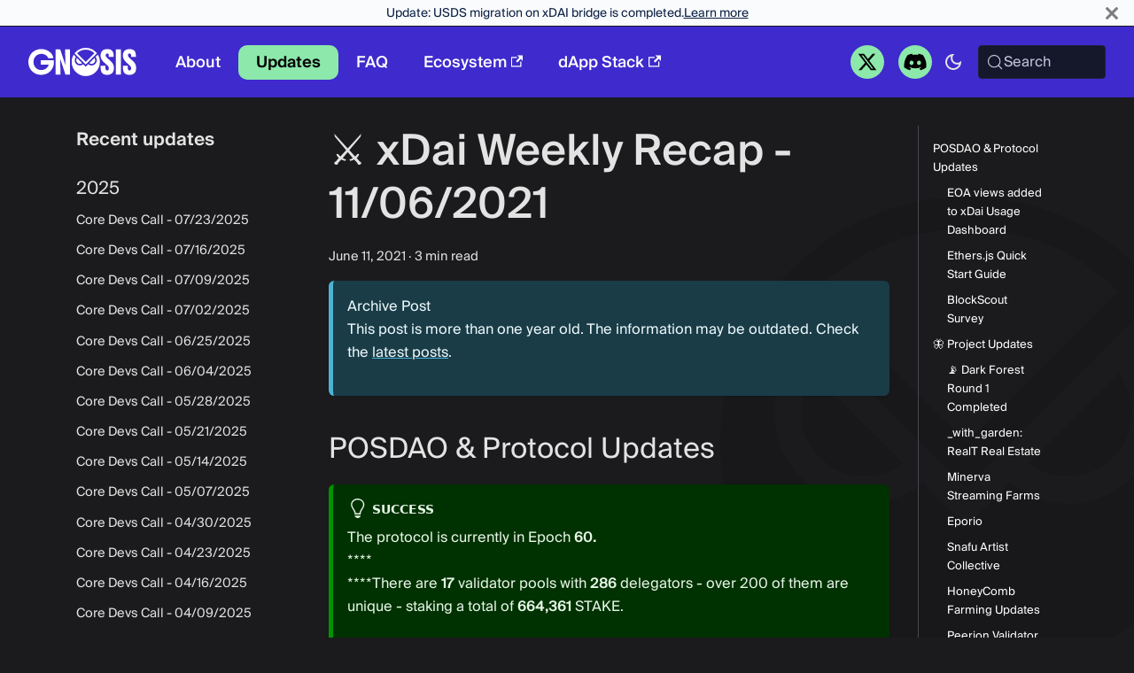

--- FILE ---
content_type: text/html
request_url: https://docs.gnosischain.com/updates/archive/2021/xdai-weekly-recap-11-06-2021
body_size: 10721
content:
<!doctype html>
<html lang="en" dir="ltr" class="blog-wrapper blog-post-page plugin-blog plugin-id-default" data-has-hydrated="false">
<head>
<meta charset="UTF-8">
<meta name="generator" content="Docusaurus v3.9.2">
<title data-rh="true">⚔️ xDai Weekly Recap - 11/06/2021 | Gnosis Chain</title><meta data-rh="true" name="viewport" content="width=device-width,initial-scale=1"><meta data-rh="true" property="og:image" content="https://docs.gnosischain.com/img/thumbnail.png"><meta data-rh="true" name="twitter:image" content="https://docs.gnosischain.com/img/thumbnail.png"><meta data-rh="true" property="og:url" content="https://docs.gnosischain.com/updates/archive/2021/xdai-weekly-recap-11-06-2021"><meta data-rh="true" property="og:locale" content="en"><meta data-rh="true" name="docusaurus_locale" content="en"><meta data-rh="true" name="docusaurus_tag" content="default"><meta data-rh="true" name="docsearch:language" content="en"><meta data-rh="true" name="docsearch:docusaurus_tag" content="default"><meta data-rh="true" name="google-site-verification" content="P--3KGPeNoGjwcr2ZM1-m42FLjd8WL_Ly7XWTedX2U4"><meta data-rh="true" name="twitter:card" content="summary_large_image"><meta data-rh="true" property="og:title" content="⚔️ xDai Weekly Recap - 11/06/2021 | Gnosis Chain"><meta data-rh="true" name="description" content="05 June - 11 June 2021"><meta data-rh="true" property="og:description" content="05 June - 11 June 2021"><meta data-rh="true" property="og:type" content="article"><meta data-rh="true" property="article:published_time" content="2021-06-11T00:00:00.000Z"><link data-rh="true" rel="icon" href="/img/favicon.ico"><link data-rh="true" rel="canonical" href="https://docs.gnosischain.com/updates/archive/2021/xdai-weekly-recap-11-06-2021"><link data-rh="true" rel="alternate" href="https://docs.gnosischain.com/updates/archive/2021/xdai-weekly-recap-11-06-2021" hreflang="en"><link data-rh="true" rel="alternate" href="https://docs.gnosischain.com/updates/archive/2021/xdai-weekly-recap-11-06-2021" hreflang="x-default"><link data-rh="true" rel="preconnect" href="https://5N5786IPFJ-dsn.algolia.net" crossorigin="anonymous"><script data-rh="true" type="application/ld+json">{"@context":"https://schema.org","@type":"BlogPosting","@id":"https://docs.gnosischain.com/updates/archive/2021/xdai-weekly-recap-11-06-2021","mainEntityOfPage":"https://docs.gnosischain.com/updates/archive/2021/xdai-weekly-recap-11-06-2021","url":"https://docs.gnosischain.com/updates/archive/2021/xdai-weekly-recap-11-06-2021","headline":"⚔️ xDai Weekly Recap - 11/06/2021","name":"⚔️ xDai Weekly Recap - 11/06/2021","description":"05 June - 11 June 2021","datePublished":"2021-06-11T00:00:00.000Z","author":[],"keywords":[],"isPartOf":{"@type":"Blog","@id":"https://docs.gnosischain.com/updates","name":"Gnosis Updates"}}</script><link rel="alternate" type="application/rss+xml" href="/updates/rss.xml" title="Gnosis Chain RSS Feed">
<link rel="alternate" type="application/atom+xml" href="/updates/atom.xml" title="Gnosis Chain Atom Feed">




<link rel="search" type="application/opensearchdescription+xml" title="Gnosis Chain" href="/opensearch.xml">




<link rel="stylesheet" href="https://fonts.googleapis.com/css?family=Karla:regular,600,500italic,600italic|Lora:regular,500,italic,500italic,600italic">
<script src="/js/analytics-consent.js" async></script><link rel="stylesheet" href="/assets/css/styles.18b49536.css">
<script src="/assets/js/runtime~main.7cd71ea4.js" defer="defer"></script>
<script src="/assets/js/main.0a83d57e.js" defer="defer"></script>
</head>
<body class="navigation-with-keyboard">
<svg style="display: none;"><defs>
<symbol id="theme-svg-external-link" viewBox="0 0 24 24"><path fill="currentColor" d="M21 13v10h-21v-19h12v2h-10v15h17v-8h2zm3-12h-10.988l4.035 4-6.977 7.07 2.828 2.828 6.977-7.07 4.125 4.172v-11z"/></symbol>
</defs></svg>
<script>!function(){var t=function(){try{return new URLSearchParams(window.location.search).get("docusaurus-theme")}catch(t){}}()||function(){try{return window.localStorage.getItem("theme")}catch(t){}}();document.documentElement.setAttribute("data-theme",t||"dark"),document.documentElement.setAttribute("data-theme-choice",t||"dark")}(),function(){try{const n=new URLSearchParams(window.location.search).entries();for(var[t,e]of n)if(t.startsWith("docusaurus-data-")){var a=t.replace("docusaurus-data-","data-");document.documentElement.setAttribute(a,e)}}catch(t){}}(),document.documentElement.setAttribute("data-announcement-bar-initially-dismissed",function(){try{return"true"===localStorage.getItem("docusaurus.announcement.dismiss")}catch(t){}return!1}())</script><div id="__docusaurus"><div role="region" aria-label="Skip to main content"><a class="skipToContent_fXgn" href="#__docusaurus_skipToContent_fallback">Skip to main content</a></div><div class="theme-announcement-bar announcementBar_mb4j" style="background-color:#fafbfc;color:#091E42" role="banner"><div class="announcementBarPlaceholder_vyr4"></div><div class="content_knG7 announcementBarContent_xLdY">Update: USDS migration on xDAI bridge is completed.<a href="https://docs.gnosischain.com/bridges/management/decisions" target="_blank" rel="noopener noreferrer">Learn more</a></div><button type="button" aria-label="Close" class="clean-btn close closeButton_CVFx announcementBarClose_gvF7"><svg viewBox="0 0 15 15" width="14" height="14"><g stroke="currentColor" stroke-width="3.1"><path d="M.75.75l13.5 13.5M14.25.75L.75 14.25"></path></g></svg></button></div><nav aria-label="Main" class="theme-layout-navbar navbar navbar--fixed-top"><div class="navbar__inner"><div class="theme-layout-navbar-left navbar__items"><button aria-label="Toggle navigation bar" aria-expanded="false" class="navbar__toggle clean-btn" type="button"><svg width="30" height="30" viewBox="0 0 30 30" aria-hidden="true"><path stroke="currentColor" stroke-linecap="round" stroke-miterlimit="10" stroke-width="2" d="M4 7h22M4 15h22M4 23h22"></path></svg></button><a class="navbar__brand" href="/"><div class="navbar__logo"><img src="/img/gnosis.svg" alt="Gnosis Logo" class="themedComponent_mlkZ themedComponent--light_NVdE"><img src="/img/gnosis.svg" alt="Gnosis Logo" class="themedComponent_mlkZ themedComponent--dark_xIcU"></div></a><a class="navbar__item navbar__link" href="/about/">About</a><a aria-current="page" class="navbar__item navbar__link navbar__link--active" href="/updates">Updates</a><a class="navbar__item navbar__link" href="/faq/Node FAQs/changingwc">FAQ</a><a href="https://ecosystem.gnosischain.com/" target="_blank" rel="noopener noreferrer" class="navbar__item navbar__link">Ecosystem<svg width="13.5" height="13.5" aria-label="(opens in new tab)" class="iconExternalLink_nPIU"><use href="#theme-svg-external-link"></use></svg></a><a href="https://www.notion.so/gnosischain/The-dApp-Stack-1c03b92f9cd080039675db6ec9abc9c8" target="_blank" rel="noopener noreferrer" class="navbar__item navbar__link">dApp Stack<svg width="13.5" height="13.5" aria-label="(opens in new tab)" class="iconExternalLink_nPIU"><use href="#theme-svg-external-link"></use></svg></a></div><div class="theme-layout-navbar-right navbar__items navbar__items--right"><a href="https://twitter.com/gnosischain" target="_blank" rel="noopener noreferrer" class="navbar__item navbar__link">
            <svg class="socialButton" width="53" height="53" viewBox="0 0 53 53" fill="none" xmlns="http://www.w3.org/2000/svg">
            <rect width="53" height="53" rx="26.5" fill="#8CE8AB"/>
            <path d="M34.837 13.5H39.286L29.5689 24.5125L41 39.5H32.0517L25.038 30.4125L17.0224 39.5H12.5671L22.9585 27.7188L12 13.5H21.1751L27.5083 21.8062L34.837 13.5ZM33.2742 36.8625H35.7382L19.8329 16H17.1862L33.2742 36.8625Z" fill="black"/>
            </svg>
            </a><a href="http://discord.gg/gnosis" target="_blank" rel="noopener noreferrer" class="navbar__item navbar__link">
            <svg class="socialButton" width="53" height="53" viewBox="0 0 53 53" fill="none" xmlns="http://www.w3.org/2000/svg">
            <rect width="53" height="53" rx="26.5" fill="#8CE8AB"/>
            <path d="M38.8123 15.6959C38.8025 15.6775 38.7864 15.6631 38.7668 15.6553C36.4975 14.6401 34.1028 13.9163 31.6426 13.5018C31.6202 13.4977 31.5971 13.5006 31.5766 13.5101C31.556 13.5196 31.5391 13.5352 31.5281 13.5546C31.202 14.1316 30.906 14.7244 30.6412 15.3305C27.9892 14.938 25.2916 14.938 22.6396 15.3305C22.3731 14.7228 22.0723 14.1299 21.7387 13.5546C21.7273 13.5356 21.7103 13.5204 21.6898 13.511C21.6694 13.5016 21.6465 13.4983 21.6242 13.5018C19.1637 13.9154 16.7689 14.6393 14.4999 15.6553C14.4805 15.6633 14.4641 15.677 14.453 15.6945C9.91555 22.3012 8.67257 28.7455 9.28233 35.1099C9.28405 35.1255 9.28896 35.1406 9.29678 35.1543C9.30461 35.168 9.31518 35.1801 9.32787 35.1897C11.97 37.0971 14.9252 38.553 18.0675 39.4953C18.0896 39.5018 18.1132 39.5015 18.1352 39.4945C18.1571 39.4875 18.1764 39.4741 18.1903 39.4561C18.8652 38.5608 19.4632 37.6127 19.9782 36.6215C19.9853 36.6079 19.9893 36.593 19.9901 36.5778C19.9908 36.5625 19.9882 36.5473 19.9825 36.5331C19.9768 36.519 19.968 36.5061 19.9568 36.4955C19.9456 36.4848 19.9322 36.4766 19.9175 36.4713C18.9745 36.1195 18.0616 35.6955 17.1873 35.2031C17.1714 35.194 17.1581 35.1812 17.1485 35.1659C17.1388 35.1506 17.1332 35.1332 17.1322 35.1152C17.1311 35.0973 17.1345 35.0794 17.1422 35.0631C17.1499 35.0467 17.1616 35.0325 17.1763 35.0217C17.3597 34.8876 17.5433 34.7482 17.7185 34.6075C17.7341 34.595 17.7529 34.5869 17.7729 34.5843C17.7929 34.5817 17.8132 34.5846 17.8316 34.5926C23.5595 37.1414 29.7608 37.1414 35.4209 34.5926C35.4394 34.584 35.4599 34.5808 35.4802 34.5832C35.5005 34.5856 35.5196 34.5935 35.5355 34.6061C35.7107 34.7469 35.8942 34.8876 36.079 35.0217C36.0938 35.0324 36.1056 35.0465 36.1134 35.0628C36.1212 35.0791 36.1248 35.0969 36.1239 35.1149C36.1229 35.1328 36.1174 35.1502 36.1079 35.1656C36.0984 35.181 36.0852 35.1939 36.0694 35.2031C35.1971 35.6996 34.2833 36.1234 33.3378 36.47C33.3231 36.4754 33.3098 36.4839 33.2987 36.4947C33.2876 36.5055 33.2789 36.5185 33.2733 36.5328C33.2677 36.5471 33.2652 36.5624 33.2661 36.5777C33.2669 36.593 33.2711 36.6079 33.2783 36.6215C33.802 37.6072 34.3991 38.5541 35.0649 39.4545C35.0784 39.473 35.0975 39.4869 35.1195 39.4942C35.1416 39.5015 35.1654 39.5018 35.1877 39.4952C38.3355 38.556 41.296 37.1 43.9414 35.1897C43.9543 35.1806 43.965 35.1688 43.9728 35.1553C43.9807 35.1418 43.9855 35.1267 43.9869 35.1113C44.7169 27.7533 42.7648 21.3619 38.8123 15.6959ZM20.8336 31.2346C19.1091 31.2346 17.6881 29.6916 17.6881 27.7967C17.6881 25.9017 19.0815 24.3585 20.8336 24.3585C22.5994 24.3585 24.0066 25.9151 23.979 27.7965C23.979 29.6916 22.5856 31.2346 20.8336 31.2346ZM32.4634 31.2346C30.739 31.2346 29.318 29.6916 29.318 27.7967C29.318 25.9017 30.7114 24.3585 32.4634 24.3585C34.2293 24.3585 35.6365 25.9151 35.6089 27.7965C35.6089 29.6916 34.2293 31.2346 32.4634 31.2346Z" fill="black"/>
            </svg></a><div class="toggle_vylO colorModeToggle_DEke"><button class="clean-btn toggleButton_gllP toggleButtonDisabled_aARS" type="button" disabled="" title="system mode" aria-label="Switch between dark and light mode (currently system mode)"><svg viewBox="0 0 24 24" width="24" height="24" aria-hidden="true" class="toggleIcon_g3eP lightToggleIcon_pyhR"><path fill="currentColor" d="M12,9c1.65,0,3,1.35,3,3s-1.35,3-3,3s-3-1.35-3-3S10.35,9,12,9 M12,7c-2.76,0-5,2.24-5,5s2.24,5,5,5s5-2.24,5-5 S14.76,7,12,7L12,7z M2,13l2,0c0.55,0,1-0.45,1-1s-0.45-1-1-1l-2,0c-0.55,0-1,0.45-1,1S1.45,13,2,13z M20,13l2,0c0.55,0,1-0.45,1-1 s-0.45-1-1-1l-2,0c-0.55,0-1,0.45-1,1S19.45,13,20,13z M11,2v2c0,0.55,0.45,1,1,1s1-0.45,1-1V2c0-0.55-0.45-1-1-1S11,1.45,11,2z M11,20v2c0,0.55,0.45,1,1,1s1-0.45,1-1v-2c0-0.55-0.45-1-1-1C11.45,19,11,19.45,11,20z M5.99,4.58c-0.39-0.39-1.03-0.39-1.41,0 c-0.39,0.39-0.39,1.03,0,1.41l1.06,1.06c0.39,0.39,1.03,0.39,1.41,0s0.39-1.03,0-1.41L5.99,4.58z M18.36,16.95 c-0.39-0.39-1.03-0.39-1.41,0c-0.39,0.39-0.39,1.03,0,1.41l1.06,1.06c0.39,0.39,1.03,0.39,1.41,0c0.39-0.39,0.39-1.03,0-1.41 L18.36,16.95z M19.42,5.99c0.39-0.39,0.39-1.03,0-1.41c-0.39-0.39-1.03-0.39-1.41,0l-1.06,1.06c-0.39,0.39-0.39,1.03,0,1.41 s1.03,0.39,1.41,0L19.42,5.99z M7.05,18.36c0.39-0.39,0.39-1.03,0-1.41c-0.39-0.39-1.03-0.39-1.41,0l-1.06,1.06 c-0.39,0.39-0.39,1.03,0,1.41s1.03,0.39,1.41,0L7.05,18.36z"></path></svg><svg viewBox="0 0 24 24" width="24" height="24" aria-hidden="true" class="toggleIcon_g3eP darkToggleIcon_wfgR"><path fill="currentColor" d="M9.37,5.51C9.19,6.15,9.1,6.82,9.1,7.5c0,4.08,3.32,7.4,7.4,7.4c0.68,0,1.35-0.09,1.99-0.27C17.45,17.19,14.93,19,12,19 c-3.86,0-7-3.14-7-7C5,9.07,6.81,6.55,9.37,5.51z M12,3c-4.97,0-9,4.03-9,9s4.03,9,9,9s9-4.03,9-9c0-0.46-0.04-0.92-0.1-1.36 c-0.98,1.37-2.58,2.26-4.4,2.26c-2.98,0-5.4-2.42-5.4-5.4c0-1.81,0.89-3.42,2.26-4.4C12.92,3.04,12.46,3,12,3L12,3z"></path></svg><svg viewBox="0 0 24 24" width="24" height="24" aria-hidden="true" class="toggleIcon_g3eP systemToggleIcon_QzmC"><path fill="currentColor" d="m12 21c4.971 0 9-4.029 9-9s-4.029-9-9-9-9 4.029-9 9 4.029 9 9 9zm4.95-13.95c1.313 1.313 2.05 3.093 2.05 4.95s-0.738 3.637-2.05 4.95c-1.313 1.313-3.093 2.05-4.95 2.05v-14c1.857 0 3.637 0.737 4.95 2.05z"></path></svg></button></div><div class="navbarSearchContainer_Bca1"><button type="button" class="DocSearch DocSearch-Button" aria-label="Search (Meta+k)" aria-keyshortcuts="Meta+k"><span class="DocSearch-Button-Container"><svg width="20" height="20" class="DocSearch-Search-Icon" viewBox="0 0 24 24" aria-hidden="true"><circle cx="11" cy="11" r="8" stroke="currentColor" fill="none" stroke-width="1.4"></circle><path d="m21 21-4.3-4.3" stroke="currentColor" fill="none" stroke-linecap="round" stroke-linejoin="round"></path></svg><span class="DocSearch-Button-Placeholder">Search</span></span><span class="DocSearch-Button-Keys"></span></button></div></div></div><div role="presentation" class="navbar-sidebar__backdrop"></div></nav><div id="__docusaurus_skipToContent_fallback" class="theme-layout-main main-wrapper mainWrapper_z2l0"><div class="container margin-vert--lg"><div class="row"><aside class="col col--3"><nav class="sidebar_re4s thin-scrollbar" aria-label="Blog recent posts navigation"><div class="sidebarItemTitle_pO2u margin-bottom--md">Recent updates</div><div role="group"><h3 class="yearGroupHeading_rMGB">2025</h3><ul class="sidebarItemList_Yudw clean-list"><li class="sidebarItem__DBe"><a class="sidebarItemLink_mo7H" href="/updates/2025/07/23/core-devs-call">Core Devs Call - 07/23/2025</a></li><li class="sidebarItem__DBe"><a class="sidebarItemLink_mo7H" href="/updates/2025/07/16/core-devs-call">Core Devs Call - 07/16/2025</a></li><li class="sidebarItem__DBe"><a class="sidebarItemLink_mo7H" href="/updates/2025/07/09/core-devs-call">Core Devs Call - 07/09/2025</a></li><li class="sidebarItem__DBe"><a class="sidebarItemLink_mo7H" href="/updates/2025/07/02/core-devs-call">Core Devs Call - 07/02/2025</a></li><li class="sidebarItem__DBe"><a class="sidebarItemLink_mo7H" href="/updates/2025/06/25/core-devs-call">Core Devs Call - 06/25/2025</a></li><li class="sidebarItem__DBe"><a class="sidebarItemLink_mo7H" href="/updates/2025/06/04/core-devs-call">Core Devs Call - 06/04/2025</a></li><li class="sidebarItem__DBe"><a class="sidebarItemLink_mo7H" href="/updates/2025/05/28/core-devs-call">Core Devs Call - 05/28/2025</a></li><li class="sidebarItem__DBe"><a class="sidebarItemLink_mo7H" href="/updates/2025/05/21/core-devs-call">Core Devs Call - 05/21/2025</a></li><li class="sidebarItem__DBe"><a class="sidebarItemLink_mo7H" href="/updates/2025/05/14/core-devs-call">Core Devs Call - 05/14/2025</a></li><li class="sidebarItem__DBe"><a class="sidebarItemLink_mo7H" href="/updates/2025/05/07/core-devs-call">Core Devs Call - 05/07/2025</a></li><li class="sidebarItem__DBe"><a class="sidebarItemLink_mo7H" href="/updates/2025/04/30/core-devs-call">Core Devs Call - 04/30/2025</a></li><li class="sidebarItem__DBe"><a class="sidebarItemLink_mo7H" href="/updates/2025/04/23/core-devs-call">Core Devs Call - 04/23/2025</a></li><li class="sidebarItem__DBe"><a class="sidebarItemLink_mo7H" href="/updates/2025/04/16/core-devs-call">Core Devs Call - 04/16/2025</a></li><li class="sidebarItem__DBe"><a class="sidebarItemLink_mo7H" href="/updates/2025/04/09/core-devs-call">Core Devs Call - 04/09/2025</a></li><li class="sidebarItem__DBe"><a class="sidebarItemLink_mo7H" href="/updates/2025/04/02/core-devs-call">Core Devs Call - 04/02/2025</a></li><li class="sidebarItem__DBe"><a class="sidebarItemLink_mo7H" href="/updates/2025/03/26/core-devs-call">Core Devs Call - 03/26/2025</a></li><li class="sidebarItem__DBe"><a class="sidebarItemLink_mo7H" href="/updates/2025/03/19/core-devs-call">Core Devs Call - 03/19/2025</a></li><li class="sidebarItem__DBe"><a class="sidebarItemLink_mo7H" href="/updates/2025/03/12/core-devs-call">Core Devs Call - 03/12/2025</a></li><li class="sidebarItem__DBe"><a class="sidebarItemLink_mo7H" href="/updates/2025/03/05/core-devs-call">Core Devs Call - 03/05/2025</a></li><li class="sidebarItem__DBe"><a class="sidebarItemLink_mo7H" href="/updates/2025/02/26/core-devs-call">Core Devs Call - 02/26/2025</a></li><li class="sidebarItem__DBe"><a class="sidebarItemLink_mo7H" href="/updates/2025/02/19/core-devs-call">Core Devs Call - 02/19/2025</a></li><li class="sidebarItem__DBe"><a class="sidebarItemLink_mo7H" href="/updates/2025/02/12/core-devs-call">Core Devs Call - 02/12/2025</a></li><li class="sidebarItem__DBe"><a class="sidebarItemLink_mo7H" href="/updates/2025/02/05/core-devs-call">Core Devs Call - 02/05/2025</a></li><li class="sidebarItem__DBe"><a class="sidebarItemLink_mo7H" href="/updates/2025/01/29/core-devs-call">Core Devs Call - 01/29/2025</a></li><li class="sidebarItem__DBe"><a class="sidebarItemLink_mo7H" href="/updates/2025/01/22/core-devs-call">Core Devs Call - 01/22/2025</a></li><li class="sidebarItem__DBe"><a class="sidebarItemLink_mo7H" href="/updates/2025/01/15/core-devs-call">Core Devs Call - 01/15/2025</a></li><li class="sidebarItem__DBe"><a class="sidebarItemLink_mo7H" href="/updates/2025/01/08/core-devs-call">Core Devs Call - 01/08/2025</a></li></ul></div><div role="group"><h3 class="yearGroupHeading_rMGB">2024</h3><ul class="sidebarItemList_Yudw clean-list"><li class="sidebarItem__DBe"><a class="sidebarItemLink_mo7H" href="/updates/2024/12/18/core-devs-call">Core Devs Call - 12/18/2024</a></li><li class="sidebarItem__DBe"><a class="sidebarItemLink_mo7H" href="/updates/2024/12/11/core-devs-call">Core Devs Call - 12/11/2024</a></li><li class="sidebarItem__DBe"><a class="sidebarItemLink_mo7H" href="/updates/2024/11/27/core-devs-call">Core Devs Call - 11/27/2024</a></li><li class="sidebarItem__DBe"><a class="sidebarItemLink_mo7H" href="/updates/2024/11/20/core-devs-call">Core Devs Call - 11/20/2024</a></li><li class="sidebarItem__DBe"><a class="sidebarItemLink_mo7H" href="/updates/2024/10/23/core-devs-call">Core Devs Call - 10/23/2024</a></li><li class="sidebarItem__DBe"><a class="sidebarItemLink_mo7H" href="/updates/2024/10/09/core-devs-call">Core Devs Call - 10/09/2024</a></li><li class="sidebarItem__DBe"><a class="sidebarItemLink_mo7H" href="/updates/2024/10/03/core-devs-call">Core Devs Call - 10/02/2024</a></li><li class="sidebarItem__DBe"><a class="sidebarItemLink_mo7H" href="/updates/2024/08/28/core-devs-call">Core Devs Call - 2024/08/28</a></li><li class="sidebarItem__DBe"><a class="sidebarItemLink_mo7H" href="/updates/2024/08/21/core-devs-call">Core Devs Call - 2024/08/21</a></li><li class="sidebarItem__DBe"><a class="sidebarItemLink_mo7H" href="/updates/2024/08/07/core-devs-call">Core Devs Call - 2024/08/07</a></li><li class="sidebarItem__DBe"><a class="sidebarItemLink_mo7H" href="/updates/2024/07/31/core-devs-call">Core Devs Call - 2024/07/31</a></li><li class="sidebarItem__DBe"><a class="sidebarItemLink_mo7H" href="/updates/2024/07/24/core-devs-call">Core Devs Call - 2024/07/24</a></li><li class="sidebarItem__DBe"><a class="sidebarItemLink_mo7H" href="/updates/2024/07/17/core-devs-call">Core Devs Call - 2024/07/17</a></li><li class="sidebarItem__DBe"><a class="sidebarItemLink_mo7H" href="/updates/2024/06/26/core-devs-call">Core Devs Call - 2024/06/26</a></li><li class="sidebarItem__DBe"><a class="sidebarItemLink_mo7H" href="/updates/2024/06/19/core-devs-call">Core Devs Call - 2024/06/19</a></li><li class="sidebarItem__DBe"><a class="sidebarItemLink_mo7H" href="/updates/2024/06/12/core-devs-call">Core Devs Call - 2024/06/12</a></li><li class="sidebarItem__DBe"><a class="sidebarItemLink_mo7H" href="/updates/2024/05/29/core-devs-call">Core Devs Call - 2024/05/29</a></li><li class="sidebarItem__DBe"><a class="sidebarItemLink_mo7H" href="/updates/2024/05/08/core-devs-call">Core Devs Call - 2024/05/08</a></li><li class="sidebarItem__DBe"><a class="sidebarItemLink_mo7H" href="/updates/2024/04/24/core-devs-call">Core Devs Call - 2024/04/24</a></li><li class="sidebarItem__DBe"><a class="sidebarItemLink_mo7H" href="/updates/2024/04/18/core-devs-call">Core Devs Call - 2024/04/18</a></li><li class="sidebarItem__DBe"><a class="sidebarItemLink_mo7H" href="/updates/2024/04/10/core-devs-call">Core Devs Call - 2024/04/10</a></li><li class="sidebarItem__DBe"><a class="sidebarItemLink_mo7H" href="/updates/2024/03/27/core-devs-call">Core Devs Call - 2024/03/27</a></li><li class="sidebarItem__DBe"><a class="sidebarItemLink_mo7H" href="/updates/2024/03/20/core-devs-call">Core Devs Call - 2024/03/20</a></li><li class="sidebarItem__DBe"><a class="sidebarItemLink_mo7H" href="/updates/2024/03/06/core-devs-call">Core Devs Call - 2024/03/06</a></li><li class="sidebarItem__DBe"><a class="sidebarItemLink_mo7H" href="/updates/2024/02/28/core-devs-call">Core Devs Call - 2024/02/28</a></li><li class="sidebarItem__DBe"><a class="sidebarItemLink_mo7H" href="/updates/2024/02/21/core-devs-call">Core Devs Call - 2024/02/21</a></li><li class="sidebarItem__DBe"><a class="sidebarItemLink_mo7H" href="/updates/2024/02/14/core-devs-call">Core Devs Call - 2024/02/14</a></li><li class="sidebarItem__DBe"><a class="sidebarItemLink_mo7H" href="/updates/2024/02/07/core-devs-call">Core Devs Call - 2024/02/07</a></li><li class="sidebarItem__DBe"><a class="sidebarItemLink_mo7H" href="/updates/2024/01/31/core-devs-call">Core Devs Call - 2024/01/31</a></li><li class="sidebarItem__DBe"><a class="sidebarItemLink_mo7H" href="/updates/2024/01/24/core-devs-call">Core Devs Call - 2024/01/24</a></li><li class="sidebarItem__DBe"><a class="sidebarItemLink_mo7H" href="/updates/2024/01/17/core-devs-call">Core Devs Call - 2024/01/17</a></li><li class="sidebarItem__DBe"><a class="sidebarItemLink_mo7H" href="/updates/2024/01/10/core-devs-call">Core Devs Call - 2024/01/10</a></li><li class="sidebarItem__DBe"><a class="sidebarItemLink_mo7H" href="/updates/2024/01/03/core-devs-call">Core Devs Call - 2024/01/03</a></li></ul></div><div role="group"><h3 class="yearGroupHeading_rMGB">2023</h3><ul class="sidebarItemList_Yudw clean-list"><li class="sidebarItem__DBe"><a class="sidebarItemLink_mo7H" href="/updates/2023/12/20/core-devs-call">Core Devs Call - 2023/12/20</a></li><li class="sidebarItem__DBe"><a class="sidebarItemLink_mo7H" href="/updates/2023/12/13/core-devs-call">Core Devs Call - 2023/12/13</a></li><li class="sidebarItem__DBe"><a class="sidebarItemLink_mo7H" href="/updates/2023/12/06/core-devs-call">Core Devs Call - 2023/12/06</a></li><li class="sidebarItem__DBe"><a class="sidebarItemLink_mo7H" href="/updates/2023/11/29/core-devs-call">Core Devs Call - 2023/11/29</a></li><li class="sidebarItem__DBe"><a class="sidebarItemLink_mo7H" href="/updates/2023/11/22/core-devs-call">Core Devs Call - 2023/11/22</a></li><li class="sidebarItem__DBe"><a class="sidebarItemLink_mo7H" href="/updates/2023/11/08/core-devs-call">Core Devs Call - 2023/11/08</a></li><li class="sidebarItem__DBe"><a class="sidebarItemLink_mo7H" href="/updates/2023/10/25/core-devs-call">Core Devs Call - 2023/10/25</a></li><li class="sidebarItem__DBe"><a class="sidebarItemLink_mo7H" href="/updates/2023/10/18/core-devs-call">Core Devs Call - 2023/10/18</a></li><li class="sidebarItem__DBe"><a class="sidebarItemLink_mo7H" href="/updates/2023/10/11/core-devs-call">Core Devs Call - 2023/10/11</a></li><li class="sidebarItem__DBe"><a class="sidebarItemLink_mo7H" href="/updates/2023/10/04/core-devs-call">Core Devs Call - 2023/10/04</a></li><li class="sidebarItem__DBe"><a class="sidebarItemLink_mo7H" href="/updates/2023/09/27/core-devs-call">Core Devs Call - 2023/09/27</a></li><li class="sidebarItem__DBe"><a class="sidebarItemLink_mo7H" href="/updates/2023/09/20/core-devs-call">Core Devs Call - 2023/09/20</a></li><li class="sidebarItem__DBe"><a class="sidebarItemLink_mo7H" href="/updates/2023/09/06/core-devs-call">Core Devs Call - 2023/09/06</a></li><li class="sidebarItem__DBe"><a class="sidebarItemLink_mo7H" href="/updates/2023/08/30/core-devs-call">Core Devs Call - 2023/08/30</a></li><li class="sidebarItem__DBe"><a class="sidebarItemLink_mo7H" href="/updates/2023/08/16/core-devs-call">Core Devs Call - 2023/08/16</a></li><li class="sidebarItem__DBe"><a class="sidebarItemLink_mo7H" href="/updates/2023/08/09/core-devs-call">Core Devs Call - 2023/08/09</a></li><li class="sidebarItem__DBe"><a class="sidebarItemLink_mo7H" href="/updates/2023/08/02/core-devs-call">Core Devs Call - 2023/08/02</a></li><li class="sidebarItem__DBe"><a class="sidebarItemLink_mo7H" href="/updates/2023/07/26/core-devs-call">Core Devs Call - 2023/07/26</a></li><li class="sidebarItem__DBe"><a class="sidebarItemLink_mo7H" href="/updates/2023/07/19/core-devs-call">Core Devs Call - 2023/07/19</a></li><li class="sidebarItem__DBe"><a class="sidebarItemLink_mo7H" href="/updates/2023/07/12/core-devs-call">Core Devs Call - 2023/07/12</a></li><li class="sidebarItem__DBe"><a class="sidebarItemLink_mo7H" href="/updates/2023/07/05/core-devs-call">Core Devs Call - 2023/07/05</a></li><li class="sidebarItem__DBe"><a class="sidebarItemLink_mo7H" href="/updates/2023/06/28/core-devs-call">Core Devs Call - 2023/06/28</a></li><li class="sidebarItem__DBe"><a class="sidebarItemLink_mo7H" href="/updates/2023/06/21/core-devs-call">Core Devs Call - 2023/06/21</a></li><li class="sidebarItem__DBe"><a class="sidebarItemLink_mo7H" href="/updates/2023/06/14/core-devs-call">Core Devs Call - 2023/06/14</a></li><li class="sidebarItem__DBe"><a class="sidebarItemLink_mo7H" href="/updates/2023/06/07/core-devs-call">Core Devs Call - 2023/06/07</a></li><li class="sidebarItem__DBe"><a class="sidebarItemLink_mo7H" href="/updates/2023/05/31/core-devs-call">Core Devs Call - 2023/05/31</a></li><li class="sidebarItem__DBe"><a class="sidebarItemLink_mo7H" href="/updates/2023/05/24/core-devs-call">Core Devs Call - 2023/05/24</a></li><li class="sidebarItem__DBe"><a class="sidebarItemLink_mo7H" href="/updates/2023/05/17/core-devs-call">Core Devs Call - 2023/05/17</a></li><li class="sidebarItem__DBe"><a class="sidebarItemLink_mo7H" href="/updates/2023/05/10/core-devs-call">Core Devs Call - 2023/05/10</a></li><li class="sidebarItem__DBe"><a class="sidebarItemLink_mo7H" href="/updates/2023/05/03/core-devs-call">Core Devs Call - 2023/05/03</a></li><li class="sidebarItem__DBe"><a class="sidebarItemLink_mo7H" href="/updates/2023/04/26/core-devs-call">Core Devs Call - 2023/04/26</a></li><li class="sidebarItem__DBe"><a class="sidebarItemLink_mo7H" href="/updates/2023/04/19/core-devs-call">Core Devs Call - 2023/04/19</a></li><li class="sidebarItem__DBe"><a class="sidebarItemLink_mo7H" href="/updates/2023/04/12/core-devs-call">Core Devs Call - 2023/04/12</a></li><li class="sidebarItem__DBe"><a class="sidebarItemLink_mo7H" href="/updates/2023/04/05/core-devs-call">Core Devs Call - 2023/04/05</a></li><li class="sidebarItem__DBe"><a class="sidebarItemLink_mo7H" href="/updates/2023/03/29/core-devs-call">Core Devs Call - 2023/03/29</a></li><li class="sidebarItem__DBe"><a class="sidebarItemLink_mo7H" href="/updates/2023/03/22/core-devs-call">Core Devs Call - 2023/03/22</a></li><li class="sidebarItem__DBe"><a class="sidebarItemLink_mo7H" href="/updates/2023/03/15/core-devs-call">Core Devs Call - 2023/03/15</a></li><li class="sidebarItem__DBe"><a class="sidebarItemLink_mo7H" href="/updates/2023/03/08/core-devs-call">Core Devs Call - 2023/03/08</a></li><li class="sidebarItem__DBe"><a class="sidebarItemLink_mo7H" href="/updates/2023/03/01/core-devs-call">Core Devs Call - 2023/03/01</a></li><li class="sidebarItem__DBe"><a class="sidebarItemLink_mo7H" href="/updates/2023/02/22/core-devs-call">Core Devs Call - 2023/02/22</a></li><li class="sidebarItem__DBe"><a class="sidebarItemLink_mo7H" href="/updates/2023/02/15/core-devs-call">Core Devs Call - 2023/02/15</a></li><li class="sidebarItem__DBe"><a class="sidebarItemLink_mo7H" href="/updates/2023/02/08/core-devs-call">Core Devs Call - 2023/02/08</a></li><li class="sidebarItem__DBe"><a class="sidebarItemLink_mo7H" href="/updates/2023/02/01/core-devs-call">Core Devs Call - 2023/02/01</a></li><li class="sidebarItem__DBe"><a class="sidebarItemLink_mo7H" href="/updates/2023/01/25/core-devs-call">Core Devs Call - 2023/01/25</a></li></ul></div><div role="group"><h3 class="yearGroupHeading_rMGB">2022</h3><ul class="sidebarItemList_Yudw clean-list"><li class="sidebarItem__DBe"><a class="sidebarItemLink_mo7H" href="/updates/2022/12/10/merge">Gnosis Chain has successfully Merged</a></li><li class="sidebarItem__DBe"><a class="sidebarItemLink_mo7H" href="/updates/2022/12/08/temporary-bootnodes">Temporary Bootnodes for Dec 2022</a></li><li class="sidebarItem__DBe"><a class="sidebarItemLink_mo7H" href="/updates/2022/12/05/bridges-pause">The Merge - Pausing of Native Bridges</a></li></ul></div><div role="group"><h3 class="yearGroupHeading_rMGB">2021</h3><ul class="sidebarItemList_Yudw clean-list"><li class="sidebarItem__DBe"><a class="sidebarItemLink_mo7H" href="/updates/archive/2021/xdai-gnosis-merger-ama">xDai / Gnosis Merger AMA</a></li><li class="sidebarItem__DBe"><a class="sidebarItemLink_mo7H" href="/updates/archive/2021/xdai-weekly-recap-05-11-2021">⚔️ xDai Weekly Recap - 05/11/2021</a></li><li class="sidebarItem__DBe"><a class="sidebarItemLink_mo7H" href="/updates/archive/2021/xdai-weekly-recap-29-10-2021">⚔️ xDai Weekly Recap - 29/10/2021</a></li><li class="sidebarItem__DBe"><a class="sidebarItemLink_mo7H" href="/updates/archive/2021/xdai-weekly-recap-22-10-2021">⚔️ xDai Weekly Recap - 22/10/2021</a></li><li class="sidebarItem__DBe"><a class="sidebarItemLink_mo7H" href="/updates/archive/2021/xdai-weekly-recap-15-10-2021">⚔️ xDai Weekly Recap - 15/10/2021</a></li><li class="sidebarItem__DBe"><a class="sidebarItemLink_mo7H" href="/updates/archive/2021/xdai-weekly-recap-08-10-2021">⚔️ xDai Weekly Recap - 08/10/2021</a></li><li class="sidebarItem__DBe"><a class="sidebarItemLink_mo7H" href="/updates/archive/2021/xdai-weekly-recap-01-10-2021">⚔️ xDai Weekly Recap - 01/10/2021</a></li><li class="sidebarItem__DBe"><a class="sidebarItemLink_mo7H" href="/updates/archive/2021/xdai-weekly-recap-24-09-2021">⚔️ xDai Weekly Recap - 24/09/2021</a></li><li class="sidebarItem__DBe"><a class="sidebarItemLink_mo7H" href="/updates/archive/2021/xdai-weekly-recap-17-09-2021">⚔️ xDai Weekly Recap - 17/09/2021</a></li><li class="sidebarItem__DBe"><a class="sidebarItemLink_mo7H" href="/updates/archive/2021/xdai-weekly-recap-10-09-2021">⚔️ xDai Weekly Recap - 10/09/2021</a></li><li class="sidebarItem__DBe"><a class="sidebarItemLink_mo7H" href="/updates/archive/2021/xdai-weekly-recap-03-09-2021">⚔️ xDai Weekly Recap - 03/09/2021</a></li><li class="sidebarItem__DBe"><a class="sidebarItemLink_mo7H" href="/updates/archive/2021/xdai-weekly-recap-27-08-2021">⚔️ xDai Weekly Recap - 27/08/2021</a></li><li class="sidebarItem__DBe"><a class="sidebarItemLink_mo7H" href="/updates/archive/2021/xdai-weekly-recap-20-08-2021">⚔️ xDai Weekly Recap - 20/08/2021</a></li><li class="sidebarItem__DBe"><a class="sidebarItemLink_mo7H" href="/updates/archive/2021/xdai-weekly-recap-06-08-2021">⚔️ xDai Weekly Recap - 06/08/2021</a></li><li class="sidebarItem__DBe"><a class="sidebarItemLink_mo7H" href="/updates/archive/2021/xdai-weekly-recap-30-07-2021">⚔️ xDai Weekly Recap - 30/07/2021</a></li><li class="sidebarItem__DBe"><a class="sidebarItemLink_mo7H" href="/updates/archive/2021/xdai-weekly-recap-23-07-2021">⚔️ xDai Weekly Recap - 23/07/2021</a></li><li class="sidebarItem__DBe"><a class="sidebarItemLink_mo7H" href="/updates/archive/2021/xdai-weekly-recap-16-07-2021">⚔️ xDai Weekly Recap - 16/07/2021</a></li><li class="sidebarItem__DBe"><a class="sidebarItemLink_mo7H" href="/updates/archive/2021/xdai-weekly-recap-09-07-2021">⚔️ xDai Weekly Recap - 09/07/2021</a></li><li class="sidebarItem__DBe"><a class="sidebarItemLink_mo7H" href="/updates/archive/2021/xdai-weekly-recap-02-07-2021">⚔️ xDai Weekly Recap - 02/07/2021</a></li><li class="sidebarItem__DBe"><a class="sidebarItemLink_mo7H" href="/updates/archive/2021/xdai-weekly-recap-25-06-2021">⚔️ xDai Weekly Recap - 25/06/2021</a></li><li class="sidebarItem__DBe"><a class="sidebarItemLink_mo7H" href="/updates/archive/2021/xdai-weekly-recap-18-06-2021">⚔️ xDai Weekly Recap - 18/06/2021</a></li><li class="sidebarItem__DBe"><a aria-current="page" class="sidebarItemLink_mo7H sidebarItemLinkActive_I1ZP" href="/updates/archive/2021/xdai-weekly-recap-11-06-2021">⚔️ xDai Weekly Recap - 11/06/2021</a></li><li class="sidebarItem__DBe"><a class="sidebarItemLink_mo7H" href="/updates/archive/2021/xdai-weekly-recap-04-06-2021">⚔️ xDai Weekly Recap - 04/06/2021</a></li><li class="sidebarItem__DBe"><a class="sidebarItemLink_mo7H" href="/updates/archive/2021/xdai-weekly-recap-28-05-2021">⚔️ xDai Weekly Recap - 28/05/2021</a></li><li class="sidebarItem__DBe"><a class="sidebarItemLink_mo7H" href="/updates/archive/2021/xdai-weekly-recap-21-05-2021">⚔️ xDai Weekly Recap - 21/05/2021</a></li><li class="sidebarItem__DBe"><a class="sidebarItemLink_mo7H" href="/updates/archive/2021/xdai-weekly-recap-14-05-2021">⚔️ xDai Weekly Recap - 14/05/2021</a></li><li class="sidebarItem__DBe"><a class="sidebarItemLink_mo7H" href="/updates/archive/2021/xdai-weekly-recap-07-05-2021">⚔️ xDai Weekly Recap - 07/05/2021</a></li><li class="sidebarItem__DBe"><a class="sidebarItemLink_mo7H" href="/updates/archive/2021/xdai-weekly-recap-30-04-2021">⚔️ xDai Weekly Recap - 30/04/2021</a></li><li class="sidebarItem__DBe"><a class="sidebarItemLink_mo7H" href="/updates/archive/2021/xdai-weekly-recap-23-04-2021">⚔️ xDai Weekly Recap - 23/04/2021</a></li><li class="sidebarItem__DBe"><a class="sidebarItemLink_mo7H" href="/updates/archive/2021/xdai-weekly-recap-16-04-2021">⚔️ xDai Weekly Recap - 16/04/2021</a></li><li class="sidebarItem__DBe"><a class="sidebarItemLink_mo7H" href="/updates/archive/2021/xdai-weekly-recap-09-04-2021">⚔️ xDai Weekly Recap - 09/04/2021</a></li><li class="sidebarItem__DBe"><a class="sidebarItemLink_mo7H" href="/updates/archive/2021/xdai-weekly-recap-02-04-2021">⚔️ xDai Weekly Recap - 02/04/2021</a></li><li class="sidebarItem__DBe"><a class="sidebarItemLink_mo7H" href="/updates/archive/2021/xdai-weekly-recap-26-03-2021">⚔️ xDai Weekly Recap - 26/03/2021</a></li><li class="sidebarItem__DBe"><a class="sidebarItemLink_mo7H" href="/updates/archive/2021/xdai-weekly-recap-19-03-2021">⚔️ xDai Weekly Recap - 19/03/2021</a></li><li class="sidebarItem__DBe"><a class="sidebarItemLink_mo7H" href="/updates/archive/2021/xdai-weekly-recap-12-03-2021">⚔️ xDai Weekly Recap - 12/03/2021</a></li><li class="sidebarItem__DBe"><a class="sidebarItemLink_mo7H" href="/updates/archive/2021/xdai-weekly-recap-05-03-2021">⚔️ xDai Weekly Recap - 05/03/2021</a></li><li class="sidebarItem__DBe"><a class="sidebarItemLink_mo7H" href="/updates/archive/2021/xdai-weekly-recap-26-02-2021">⚔️ xDai Weekly Recap - 26/02/2021</a></li><li class="sidebarItem__DBe"><a class="sidebarItemLink_mo7H" href="/updates/archive/2021/xdai-weekly-recap-19-02-2021">⚔️ xDai Weekly Recap - 19/02/2021</a></li><li class="sidebarItem__DBe"><a class="sidebarItemLink_mo7H" href="/updates/archive/2021/xdai-weekly-recap-12-02-2021">⚔️ xDai Weekly Recap - 12/02/2021</a></li><li class="sidebarItem__DBe"><a class="sidebarItemLink_mo7H" href="/updates/archive/2021/xdai-weekly-recap-05-02-2021">⚔️ xDai Weekly Recap - 05/02/2021</a></li><li class="sidebarItem__DBe"><a class="sidebarItemLink_mo7H" href="/updates/archive/2021/xdai-weekly-recap-29-01-2021">⚔️ xDai Weekly Recap - 29/01/2021</a></li><li class="sidebarItem__DBe"><a class="sidebarItemLink_mo7H" href="/updates/archive/2021/xdai-weekly-recap-22-01-2021">⚔️ xDai Weekly Recap - 22/01/2021</a></li><li class="sidebarItem__DBe"><a class="sidebarItemLink_mo7H" href="/updates/archive/2021/xdai-weekly-recap-15-01-2021">⚔️ xDai Weekly Recap - 15/01/2021</a></li><li class="sidebarItem__DBe"><a class="sidebarItemLink_mo7H" href="/updates/archive/2021/xdai-weekly-recap-08-01-2021">⚔️ xDai Weekly Recap - 08/01/2021</a></li></ul></div><div role="group"><h3 class="yearGroupHeading_rMGB">2020</h3><ul class="sidebarItemList_Yudw clean-list"><li class="sidebarItem__DBe"><a class="sidebarItemLink_mo7H" href="/updates/archive/2020/2020-year-in-review">2020 Year in Review</a></li><li class="sidebarItem__DBe"><a class="sidebarItemLink_mo7H" href="/updates/archive/2020/xdai-weekly-recap-18-12-2020">⚔️ xDai Weekly Recap - 18/12/2020</a></li><li class="sidebarItem__DBe"><a class="sidebarItemLink_mo7H" href="/updates/archive/2020/xdai-weekly-recap-11-12-2020">⚔️ xDai Weekly Recap - 11/12/2020</a></li><li class="sidebarItem__DBe"><a class="sidebarItemLink_mo7H" href="/updates/archive/2020/xdai-weekly-recap-04-12-2020">⚔️ xDai Weekly Recap - 04/12/2020</a></li><li class="sidebarItem__DBe"><a class="sidebarItemLink_mo7H" href="/updates/archive/2020/xdai-weekly-recap-20-11-2020">⚔️ xDai Weekly Recap - 20/11/2020</a></li><li class="sidebarItem__DBe"><a class="sidebarItemLink_mo7H" href="/updates/archive/2020/xdai-weekly-recap-13-11-2020">⚔️ xDai Weekly Recap - 13/11/2020</a></li><li class="sidebarItem__DBe"><a class="sidebarItemLink_mo7H" href="/updates/archive/2020/xdai-weekly-recap-06-11-2020">⚔️ xDai Weekly Recap - 06/11/2020</a></li><li class="sidebarItem__DBe"><a class="sidebarItemLink_mo7H" href="/updates/archive/2020/xdai-weekly-recap-30-10-2020">⚔️ xDai Weekly Recap - 30/10/2020</a></li><li class="sidebarItem__DBe"><a class="sidebarItemLink_mo7H" href="/updates/archive/2020/xdai-weekly-recap-23-10-2020">⚔️ xDai Weekly Recap - 23/10/2020</a></li><li class="sidebarItem__DBe"><a class="sidebarItemLink_mo7H" href="/updates/archive/2020/xdai-weekly-recap-16-10-2020">⚔️ xDai Weekly Recap - 16/10/2020</a></li><li class="sidebarItem__DBe"><a class="sidebarItemLink_mo7H" href="/updates/archive/2020/xdai-weekly-recap-09-10-2020">⚔️ xDai Weekly Recap - 09/10/2020</a></li><li class="sidebarItem__DBe"><a class="sidebarItemLink_mo7H" href="/updates/archive/2020/xdai-weekly-recap-02-10-2020">⚔️ xDai Weekly Recap - 02/10/2020</a></li><li class="sidebarItem__DBe"><a class="sidebarItemLink_mo7H" href="/updates/archive/2020/xdai-weekly-recap-25-09-2020">⚔️ xDai Weekly Recap - 25/09/2020</a></li><li class="sidebarItem__DBe"><a class="sidebarItemLink_mo7H" href="/updates/archive/2020/xdai-weekly-recap-18-09-2020">⚔️ xDai Weekly Recap - 18/09/2020</a></li><li class="sidebarItem__DBe"><a class="sidebarItemLink_mo7H" href="/updates/archive/2020/xdai-weekly-recap-11-09-2020">⚔️ xDai Weekly Recap - 11/09/2020</a></li><li class="sidebarItem__DBe"><a class="sidebarItemLink_mo7H" href="/updates/archive/2020/xdai-weekly-recap-04-09-2020">⚔️ xDai Weekly Recap - 04/09/2020</a></li><li class="sidebarItem__DBe"><a class="sidebarItemLink_mo7H" href="/updates/archive/2020/xdai-weekly-recap-28-08-2020">⚔️ xDai Weekly Recap - 28/08/2020</a></li><li class="sidebarItem__DBe"><a class="sidebarItemLink_mo7H" href="/updates/archive/2020/xdai-weekly-recap-21-08-2020">⚔️ xDai Weekly Recap - 21/08/2020</a></li><li class="sidebarItem__DBe"><a class="sidebarItemLink_mo7H" href="/updates/archive/2020/xdai-weekly-recap-14-08-2020">⚔️ xDai Weekly Recap - 14/08/2020</a></li><li class="sidebarItem__DBe"><a class="sidebarItemLink_mo7H" href="/updates/archive/2020/xdai-weekly-recap-07-08-2020">⚔️ xDai Weekly Recap - 07/08/2020</a></li><li class="sidebarItem__DBe"><a class="sidebarItemLink_mo7H" href="/updates/archive/2020/xdai-weekly-recap-31-07-2020">⚔️ xDai Weekly Recap - 31/07/2020</a></li><li class="sidebarItem__DBe"><a class="sidebarItemLink_mo7H" href="/updates/archive/2020/xdai-weekly-recap-23-07-2020">⚔️ xDai Weekly Recap - 23/07/2020</a></li><li class="sidebarItem__DBe"><a class="sidebarItemLink_mo7H" href="/updates/archive/2020/xdai-weekly-recap-17-07-2020">⚔️ xDai Weekly Recap - 17/07/2020</a></li><li class="sidebarItem__DBe"><a class="sidebarItemLink_mo7H" href="/updates/archive/2020/xdai-weekly-recap-10-07-2020">⚔️ xDai Weekly Recap - 10/07/2020</a></li><li class="sidebarItem__DBe"><a class="sidebarItemLink_mo7H" href="/updates/archive/2020/xdai-weekly-recap-03-07-2020">⚔️ xDai Weekly Recap - 03/07/2020</a></li><li class="sidebarItem__DBe"><a class="sidebarItemLink_mo7H" href="/updates/archive/2020/xdai-weekly-recap-26-06-2020">⚔️ xDai Weekly Recap - 26/06/2020</a></li><li class="sidebarItem__DBe"><a class="sidebarItemLink_mo7H" href="/updates/archive/2020/xdai-weekly-recap-19-06-2020">⚔️ xDai Weekly Recap - 19/06/2020</a></li><li class="sidebarItem__DBe"><a class="sidebarItemLink_mo7H" href="/updates/archive/2020/xdai-weekly-recap-12-06-2020">⚔️ xDai Weekly Recap - 12/06/2020</a></li><li class="sidebarItem__DBe"><a class="sidebarItemLink_mo7H" href="/updates/archive/2020/xdai-weekly-recap-05-06-2020">⚔️ xDai Weekly Recap - 05/06/2020</a></li><li class="sidebarItem__DBe"><a class="sidebarItemLink_mo7H" href="/updates/archive/2020/xdai-weekly-recap-29-05-2020">⚔️ xDai Weekly Recap - 29/05/2020</a></li><li class="sidebarItem__DBe"><a class="sidebarItemLink_mo7H" href="/updates/archive/2020/xdai-weekly-recap-22-05-2020">⚔️ xDai Weekly Recap - 22/05/2020</a></li><li class="sidebarItem__DBe"><a class="sidebarItemLink_mo7H" href="/updates/archive/2020/xdai-weekly-recap-15-05-2020">⚔️ xDai Weekly Recap - 15/05/2020</a></li><li class="sidebarItem__DBe"><a class="sidebarItemLink_mo7H" href="/updates/archive/2020/xdai-weekly-recap-05-08-2020">⚔️ xDai Weekly Recap - 08/05/2020</a></li></ul></div></nav></aside><main class="col col--7"><article class=""><header><h1 class="title_f1Hy">⚔️ xDai Weekly Recap - 11/06/2021</h1><div class="container_mt6G margin-vert--md"><time datetime="2021-06-11T00:00:00.000Z">June 11, 2021</time> · <!-- -->3 min read</div></header><div id="__blog-post-container" class="markdown"><div class="theme-admonition theme-admonition-info alert alert--info admonition_node_modules-@docusaurus-theme-classic-lib-theme-Admonition-styles-module"><div class="admonitionHeading_node_modules-@docusaurus-theme-classic-lib-theme-Admonition-styles-module"><span class="admonitionIcon_node_modules-@docusaurus-theme-classic-lib-theme-Admonition-styles-module"></span>Archive Post</div><div class="admonitionContent_node_modules-@docusaurus-theme-classic-lib-theme-Admonition-styles-module"><p>This post is more than one year old. The information may be outdated. Check the <a href="/updates/">latest posts</a>.</p></div></div>
<h2 class="anchor anchorTargetStickyNavbar_Vzrq" id="posdao--protocol-updates">POSDAO &amp; Protocol Updates<a href="#posdao--protocol-updates" class="hash-link" aria-label="Direct link to POSDAO &amp; Protocol Updates" title="Direct link to POSDAO &amp; Protocol Updates" translate="no">​</a></h2>
<div class="theme-admonition theme-admonition-success admonition_xJq3 alert alert--success"><div class="admonitionHeading_Gvgb"><span class="admonitionIcon_Rf37"><svg viewBox="0 0 12 16"><path fill-rule="evenodd" d="M6.5 0C3.48 0 1 2.19 1 5c0 .92.55 2.25 1 3 1.34 2.25 1.78 2.78 2 4v1h5v-1c.22-1.22.66-1.75 2-4 .45-.75 1-2.08 1-3 0-2.81-2.48-5-5.5-5zm3.64 7.48c-.25.44-.47.8-.67 1.11-.86 1.41-1.25 2.06-1.45 3.23-.02.05-.02.11-.02.17H5c0-.06 0-.13-.02-.17-.2-1.17-.59-1.83-1.45-3.23-.2-.31-.42-.67-.67-1.11C2.44 6.78 2 5.65 2 5c0-2.2 2.02-4 4.5-4 1.22 0 2.36.42 3.22 1.19C10.55 2.94 11 3.94 11 5c0 .66-.44 1.78-.86 2.48zM4 14h5c-.23 1.14-1.3 2-2.5 2s-2.27-.86-2.5-2z"></path></svg></span>success</div><div class="admonitionContent_BuS1"><p>The protocol is currently in Epoch <strong>60.</strong><br>
<!-- -->****<br>
<!-- -->****There are <strong>17</strong> validator pools with <strong>286</strong> delegators - over 200 of them are unique - staking a total of <strong>664,361</strong> STAKE.<br>
<br>
<!-- -->High pool APY is currently <strong>20.6%</strong>, low is <strong>6.45%</strong> <em>(stats as of 11/06/2021 16:00 UTC)</em>.</p><ul>
<li class="">Staking Statistics: <a href="https://duneanalytics.com/maxaleks/xdai-staking" target="_blank" rel="noopener noreferrer" class="">https://duneanalytics.com/maxaleks/xdai-staking</a></li>
<li class="">Staking Platform: <a href="https://blockscout.com/xdai/mainnet/validators" target="_blank" rel="noopener noreferrer" class="">https://blockscout.com/xdai/mainnet/validators</a></li>
</ul></div></div>
<h3 class="anchor anchorTargetStickyNavbar_Vzrq" id="eoa-views-added-to-xdai-usage-dashboard">EOA views added to xDai Usage Dashboard<a href="#eoa-views-added-to-xdai-usage-dashboard" class="hash-link" aria-label="Direct link to EOA views added to xDai Usage Dashboard" title="Direct link to EOA views added to xDai Usage Dashboard" translate="no">​</a></h3>
<p>Externally owned accounts on xDai represent a fair amount of volume, especially when related to account activity and overall transactions. We added this metric to see how EOAs are using xDai in relation to larger project utilization of the chain. The usage dashboard is available at <a href="https://duneanalytics.com/maxaleks/xDai-Usage" target="_blank" rel="noopener noreferrer" class="">https://duneanalytics.com/maxaleks/xDai-Usage</a></p>
<h3 class="anchor anchorTargetStickyNavbar_Vzrq" id="ethersjs-quick-start-guide">Ethers.js Quick Start Guide<a href="#ethersjs-quick-start-guide" class="hash-link" aria-label="Direct link to Ethers.js Quick Start Guide" title="Direct link to Ethers.js Quick Start Guide" translate="no">​</a></h3>
<p>Ethers.js is a useful javascript library available to developers. It is much smaller than <a href="https://web3js.readthedocs.io/en/v1.3.4/" target="_blank" rel="noopener noreferrer" class="">web3.js</a> and easy-to-use for new developers, and we created a simple guide for devs.</p>
<p><a href="https://twitter.com/xdaichain/status/1402709981074538497" target="_blank" rel="noopener noreferrer" class="">https://twitter.com/xdaichain/status/1402709981074538497</a></p>
<h3 class="anchor anchorTargetStickyNavbar_Vzrq" id="blockscout-survey">BlockScout Survey<a href="#blockscout-survey" class="hash-link" aria-label="Direct link to BlockScout Survey" title="Direct link to BlockScout Survey" translate="no">​</a></h3>
<p>BlockScout Block Explorer is conducting a survey to collect user feedback on the explorer. Help build the next generation of explorer for xDai, and win $100 in the process!</p>
<p><a href="https://twitter.com/blockscoutcom/status/1402988585435889677" target="_blank" rel="noopener noreferrer" class="">https://twitter.com/blockscoutcom/status/1402988585435889677</a></p>
<h2 class="anchor anchorTargetStickyNavbar_Vzrq" id="butterfly-project-updates">🦋<!-- --> Project Updates<a href="#butterfly-project-updates" class="hash-link" aria-label="Direct link to butterfly-project-updates" title="Direct link to butterfly-project-updates" translate="no">​</a></h2>
<h3 class="anchor anchorTargetStickyNavbar_Vzrq" id="satellite-dark-forest-round-1-completed">📡<!-- --> Dark Forest Round 1 Completed<a href="#satellite-dark-forest-round-1-completed" class="hash-link" aria-label="Direct link to satellite-dark-forest-round-1-completed" title="Direct link to satellite-dark-forest-round-1-completed" translate="no">​</a></h3>
<p>Dark Forest Round 1 was a big success on xDai, accounting for a big increase in transactions, usage and users. Get ready, round 2 starts shortly!</p>
<p><a href="https://twitter.com/darkforest_eth/status/1402038721151598594" target="_blank" rel="noopener noreferrer" class="">https://twitter.com/darkforest_eth/status/1402038721151598594</a></p>
<h3 class="anchor anchorTargetStickyNavbar_Vzrq" id="_with_garden-realt-real-estate">:house<!-- -->_with_garden: RealT Real Estate<a href="#_with_garden-realt-real-estate" class="hash-link" aria-label="Direct link to _with_garden-realt-real-estate" title="Direct link to _with_garden-realt-real-estate" translate="no">​</a></h3>
<p>RealT tokenized real estate continues to sell quickly. In a volatile market environment real-world assets with more predictable yields (and predictable pricing on xDai) provide some much needed balance!</p>
<p><a href="https://twitter.com/RealTPlatform/status/1401841554008981505" target="_blank" rel="noopener noreferrer" class="">https://twitter.com/RealTPlatform/status/1401841554008981505</a></p>
<h3 class="anchor anchorTargetStickyNavbar_Vzrq" id="minerva-streaming-farms">Minerva Streaming Farms<a href="#minerva-streaming-farms" class="hash-link" aria-label="Direct link to Minerva Streaming Farms" title="Direct link to Minerva Streaming Farms" translate="no">​</a></h3>
<p>Another innovation from the Minerva team -  NFTs that come with a MIVA stream attached, once the user has deposited LP tokens from Honeyswap.</p>
<p><a href="https://twitter.com/MinervaWallet/status/1402992526131269633" target="_blank" rel="noopener noreferrer" class="">https://twitter.com/MinervaWallet/status/1402992526131269633</a></p>
<h3 class="anchor anchorTargetStickyNavbar_Vzrq" id="eporio">Eporio<a href="#eporio" class="hash-link" aria-label="Direct link to Eporio" title="Direct link to Eporio" translate="no">​</a></h3>
<p>Eporio is partnering with Minerva to provide a marketplace forstreaming “Farm Position” NFTs (FP NFTs, for short), making them completely tradeable and visible to users.</p>
<p><a href="https://lab10collective.medium.com/minerva-wallet-partners-with-eporio-to-enable-trading-of-streaming-nfts-e15ef0a28490" target="_blank" rel="noopener noreferrer" class="">https://lab10collective.medium.com/minerva-wallet-partners-with-eporio-to-enable-trading-of-streaming-nfts-e15ef0a28490</a></p>
<h3 class="anchor anchorTargetStickyNavbar_Vzrq" id="snafu-artist-collective">Snafu Artist Collective<a href="#snafu-artist-collective" class="hash-link" aria-label="Direct link to Snafu Artist Collective" title="Direct link to Snafu Artist Collective" translate="no">​</a></h3>
<p>Collection 2 has been released, and is described as &quot;an epiphany of looks, a chorus of images that represent our present&quot; and includes a physical artbook available to the 5 users with the highest number of NFTs. One artist is dropped per day, for a total of 17 artists, and the campaign ends on 30 June, 2021.</p>
<p><a href="https://twitter.com/nftsnafu/status/1401125519052181510" target="_blank" rel="noopener noreferrer" class="">https://twitter.com/nftsnafu/status/1401125519052181510</a></p>
<p><a href="https://www.nftsnafu.org/collection-2" target="_blank" rel="noopener noreferrer" class="">https://www.nftsnafu.org/collection-2</a></p>
<h3 class="anchor anchorTargetStickyNavbar_Vzrq" id="honeycomb-farming-updates">HoneyComb Farming Updates<a href="#honeycomb-farming-updates" class="hash-link" aria-label="Direct link to HoneyComb Farming Updates" title="Direct link to HoneyComb Farming Updates" translate="no">​</a></h3>
<p>Farming continues to gain traction on the HoneySwap Platform, with additional liquidity coming in daily.</p>
<p><a href="https://twitter.com/Honeyswap/status/1402529898531459079" target="_blank" rel="noopener noreferrer" class="">https://twitter.com/Honeyswap/status/1402529898531459079</a></p>
<h3 class="anchor anchorTargetStickyNavbar_Vzrq" id="peerion-validator-pool">Peerion Validator Pool<a href="#peerion-validator-pool" class="hash-link" aria-label="Direct link to Peerion Validator Pool" title="Direct link to Peerion Validator Pool" translate="no">​</a></h3>
<p>Peerion validator pool for liquid staking has reached goal # 2 (5000+ STAKE) and continues to add more stakers in anticipation of launch.</p>
<p><a href="https://twitter.com/PeerionDAO/status/1403353072869466112" target="_blank" rel="noopener noreferrer" class="">https://twitter.com/PeerionDAO/status/1403353072869466112</a></p></div></article><nav class="pagination-nav docusaurus-mt-lg" aria-label="Blog post page navigation"><a class="pagination-nav__link pagination-nav__link--prev" href="/updates/archive/2021/xdai-weekly-recap-18-06-2021"><div class="pagination-nav__sublabel">Newer post</div><div class="pagination-nav__label">⚔️ xDai Weekly Recap - 18/06/2021</div></a><a class="pagination-nav__link pagination-nav__link--next" href="/updates/archive/2021/xdai-weekly-recap-04-06-2021"><div class="pagination-nav__sublabel">Older post</div><div class="pagination-nav__label">⚔️ xDai Weekly Recap - 04/06/2021</div></a></nav></main><div class="col col--2"><div class="tableOfContents_bqdL thin-scrollbar"><ul class="table-of-contents table-of-contents__left-border"><li><a href="#posdao--protocol-updates" class="table-of-contents__link toc-highlight">POSDAO &amp; Protocol Updates</a><ul><li><a href="#eoa-views-added-to-xdai-usage-dashboard" class="table-of-contents__link toc-highlight">EOA views added to xDai Usage Dashboard</a></li><li><a href="#ethersjs-quick-start-guide" class="table-of-contents__link toc-highlight">Ethers.js Quick Start Guide</a></li><li><a href="#blockscout-survey" class="table-of-contents__link toc-highlight">BlockScout Survey</a></li></ul></li><li><a href="#butterfly-project-updates" class="table-of-contents__link toc-highlight">🦋 Project Updates</a><ul><li><a href="#satellite-dark-forest-round-1-completed" class="table-of-contents__link toc-highlight">📡 Dark Forest Round 1 Completed</a></li><li><a href="#_with_garden-realt-real-estate" class="table-of-contents__link toc-highlight">_with_garden: RealT Real Estate</a></li><li><a href="#minerva-streaming-farms" class="table-of-contents__link toc-highlight">Minerva Streaming Farms</a></li><li><a href="#eporio" class="table-of-contents__link toc-highlight">Eporio</a></li><li><a href="#snafu-artist-collective" class="table-of-contents__link toc-highlight">Snafu Artist Collective</a></li><li><a href="#honeycomb-farming-updates" class="table-of-contents__link toc-highlight">HoneyComb Farming Updates</a></li><li><a href="#peerion-validator-pool" class="table-of-contents__link toc-highlight">Peerion Validator Pool</a></li></ul></li></ul></div></div></div></div></div><footer class="theme-layout-footer footer footer--dark"><div class="container container-fluid"><div class="row footer__links"><div class="theme-layout-footer-column col footer__col"><div class="footer__title">Documentation</div><ul class="footer__items clean-list"><li class="footer__item"><a class="footer__link-item" href="/developers/overview">Developers</a></li><li class="footer__item"><a class="footer__link-item" href="/node">Node operators</a></li><li class="footer__item"><a class="footer__link-item" href="/bridges">Bridges</a></li><li class="footer__item"><a class="footer__link-item" href="/tools">Tools</a></li><li class="footer__item"><a class="footer__link-item" href="/terms-conditions">Terms of use</a></li></ul></div><div class="theme-layout-footer-column col footer__col"><div class="footer__title">Community</div><ul class="footer__items clean-list"><li class="footer__item"><a href="https://t.me/gnosischain" target="_blank" rel="noopener noreferrer" class="footer__link-item">Telegram<svg width="13.5" height="13.5" aria-label="(opens in new tab)" class="iconExternalLink_nPIU"><use href="#theme-svg-external-link"></use></svg></a></li><li class="footer__item"><a href="https://discord.gg/gnosis" target="_blank" rel="noopener noreferrer" class="footer__link-item">Discord<svg width="13.5" height="13.5" aria-label="(opens in new tab)" class="iconExternalLink_nPIU"><use href="#theme-svg-external-link"></use></svg></a></li><li class="footer__item"><a href="https://twitter.com/gnosischain" target="_blank" rel="noopener noreferrer" class="footer__link-item">Twitter<svg width="13.5" height="13.5" aria-label="(opens in new tab)" class="iconExternalLink_nPIU"><use href="#theme-svg-external-link"></use></svg></a></li></ul></div><div class="theme-layout-footer-column col footer__col"><div class="footer__title">More</div><ul class="footer__items clean-list"><li class="footer__item"><a class="footer__link-item" href="/updates">Updates</a></li><li class="footer__item"><a href="https://gnosis.io/careers/" target="_blank" rel="noopener noreferrer" class="footer__link-item">Careers<svg width="13.5" height="13.5" aria-label="(opens in new tab)" class="iconExternalLink_nPIU"><use href="#theme-svg-external-link"></use></svg></a></li><li class="footer__item"><a href="https://github.com/gnosischain" target="_blank" rel="noopener noreferrer" class="footer__link-item">GitHub<svg width="13.5" height="13.5" aria-label="(opens in new tab)" class="iconExternalLink_nPIU"><use href="#theme-svg-external-link"></use></svg></a></li><li class="footer__item"><a href="https://www.gnosis.io/press/press-kit" target="_blank" rel="noopener noreferrer" class="footer__link-item">Gnosis Chain Media Kit<svg width="13.5" height="13.5" aria-label="(opens in new tab)" class="iconExternalLink_nPIU"><use href="#theme-svg-external-link"></use></svg></a></li></ul></div></div><div class="footer__bottom text--center"><div class="footer__copyright">Copyright © 2026 Gnosis.</div></div></div></footer></div>
</body>
</html>

--- FILE ---
content_type: text/javascript
request_url: https://docs.gnosischain.com/assets/js/main.0a83d57e.js
body_size: 168109
content:
/*! For license information please see main.0a83d57e.js.LICENSE.txt */
(globalThis.webpackChunkdocumentation=globalThis.webpackChunkdocumentation||[]).push([[38792],{2098(e,t,n){"use strict";n.d(t,{o:()=>c});var a=n(97639),r=n(56347),o=n(64609);function c(){const{siteConfig:{baseUrl:e,trailingSlash:t},i18n:{localeConfigs:n}}=(0,a.A)(),{pathname:c}=(0,r.zy)(),s=(0,o.Ks)(c,{trailingSlash:t,baseUrl:e}).replace(e,"");return{createUrl:function({locale:e,fullyQualified:t}){const a=function(e){const t=n[e];if(!t)throw new Error(`Unexpected Docusaurus bug, no locale config found for locale=${e}`);return t}(e);return`${`${t?a.url:""}`}${a.baseUrl}${s}`}}}},2117(e,t,n){"use strict";var a=n(96540),r=n(5338),o=n(80545),c=n(54625),s=n(4784),i=n(31712);const l=[n(85300),n(74753),n(75729),n(51926)];var d=n(92413),u=n(56347),p=n(22831),f=n(74848);function h({children:e}){return(0,f.jsx)(f.Fragment,{children:e})}var b=n(84030);const m=e=>e.defaultFormatter(e);function g({children:e}){return(0,f.jsx)(b.AL,{formatter:m,children:e})}function v({children:e}){return(0,f.jsx)(g,{children:e})}var y=n(21141),x=n(97639),_=n(98180),w=n(86957),k=n(17153),S=n(2098),E=n(19503),C=n(61482),A=n(64609),T=n(51210);function j(){const{i18n:{currentLocale:e,defaultLocale:t,localeConfigs:n}}=(0,x.A)(),a=(0,S.o)(),r=n[e].htmlLang,o=e=>e.replace("-","_");return(0,f.jsxs)(y.A,{children:[Object.entries(n).map(([e,{htmlLang:t}])=>(0,f.jsx)("link",{rel:"alternate",href:a.createUrl({locale:e,fullyQualified:!0}),hrefLang:t},e)),(0,f.jsx)("link",{rel:"alternate",href:a.createUrl({locale:t,fullyQualified:!0}),hrefLang:"x-default"}),(0,f.jsx)("meta",{property:"og:locale",content:o(r)}),Object.values(n).filter(e=>r!==e.htmlLang).map(e=>(0,f.jsx)("meta",{property:"og:locale:alternate",content:o(e.htmlLang)},`meta-og-${e.htmlLang}`))]})}function P({permalink:e}){const{siteConfig:{url:t}}=(0,x.A)(),n=function(){const{siteConfig:{url:e,baseUrl:t,trailingSlash:n}}=(0,x.A)(),{pathname:a}=(0,u.zy)();return e+(0,A.Ks)((0,_.Ay)(a),{trailingSlash:n,baseUrl:t})}(),a=e?`${t}${e}`:n;return(0,f.jsxs)(y.A,{children:[(0,f.jsx)("meta",{property:"og:url",content:a}),(0,f.jsx)("link",{rel:"canonical",href:a})]})}function M(){const{i18n:{currentLocale:e}}=(0,x.A)(),{metadata:t,image:n}=(0,w.p)();return(0,f.jsxs)(f.Fragment,{children:[(0,f.jsxs)(y.A,{children:[(0,f.jsx)("meta",{name:"twitter:card",content:"summary_large_image"}),(0,f.jsx)("body",{className:E.w})]}),n&&(0,f.jsx)(k.be,{image:n}),(0,f.jsx)(P,{}),(0,f.jsx)(j,{}),(0,f.jsx)(T.A,{tag:C.C,locale:e}),(0,f.jsx)(y.A,{children:t.map((e,t)=>(0,f.jsx)("meta",{...e},t))})]})}const O=new Map;var N=n(48848),R=n(53366),L=n(36494);function I(e,...t){const n=l.map(n=>{const a=n.default?.[e]??n[e];return a?.(...t)});return()=>n.forEach(e=>e?.())}const D=function({children:e,location:t,previousLocation:n}){return(0,L.A)(()=>{n!==t&&(!function({location:e,previousLocation:t}){if(!t)return;const n=e.pathname===t.pathname,a=e.hash===t.hash,r=e.search===t.search;if(n&&a&&!r)return;const{hash:o}=e;if(o){const e=decodeURIComponent(o.substring(1)),t=document.getElementById(e);t?.scrollIntoView()}else window.scrollTo(0,0)}({location:t,previousLocation:n}),I("onRouteDidUpdate",{previousLocation:n,location:t}))},[n,t]),e};function F(e){const t=Array.from(new Set([e,decodeURI(e)])).map(e=>(0,p.u)(d.A,e)).flat();return Promise.all(t.map(e=>e.route.component.preload?.()))}class B extends a.Component{previousLocation;routeUpdateCleanupCb;constructor(e){super(e),this.previousLocation=null,this.routeUpdateCleanupCb=i.A.canUseDOM?I("onRouteUpdate",{previousLocation:null,location:this.props.location}):()=>{},this.state={nextRouteHasLoaded:!0}}shouldComponentUpdate(e,t){if(e.location===this.props.location)return t.nextRouteHasLoaded;const n=e.location;return this.previousLocation=this.props.location,this.setState({nextRouteHasLoaded:!1}),this.routeUpdateCleanupCb=I("onRouteUpdate",{previousLocation:this.previousLocation,location:n}),F(n.pathname).then(()=>{this.routeUpdateCleanupCb(),this.setState({nextRouteHasLoaded:!0})}).catch(e=>{console.warn(e),window.location.reload()}),!1}render(){const{children:e,location:t}=this.props;return(0,f.jsx)(D,{previousLocation:this.previousLocation,location:t,children:(0,f.jsx)(u.qh,{location:t,render:()=>e})})}}const z=B,U="__docusaurus-base-url-issue-banner-suggestion-container";function $(e){return`\ndocument.addEventListener('DOMContentLoaded', function maybeInsertBanner() {\n  var shouldInsert = typeof window['docusaurus'] === 'undefined';\n  shouldInsert && insertBanner();\n});\n\nfunction insertBanner() {\n  var bannerContainer = document.createElement('div');\n  bannerContainer.id = '__docusaurus-base-url-issue-banner-container';\n  var bannerHtml = ${JSON.stringify(function(e){return`\n<div id="__docusaurus-base-url-issue-banner" style="border: thick solid red; background-color: rgb(255, 230, 179); margin: 20px; padding: 20px; font-size: 20px;">\n   <p style="font-weight: bold; font-size: 30px;">Your Docusaurus site did not load properly.</p>\n   <p>A very common reason is a wrong site <a href="https://docusaurus.io/docs/docusaurus.config.js/#baseUrl" style="font-weight: bold;">baseUrl configuration</a>.</p>\n   <p>Current configured baseUrl = <span style="font-weight: bold; color: red;">${e}</span> ${"/"===e?" (default value)":""}</p>\n   <p>We suggest trying baseUrl = <span id="${U}" style="font-weight: bold; color: green;"></span></p>\n</div>\n`}(e)).replace(/</g,"\\<")};\n  bannerContainer.innerHTML = bannerHtml;\n  document.body.prepend(bannerContainer);\n  var suggestionContainer = document.getElementById('${U}');\n  var actualHomePagePath = window.location.pathname;\n  var suggestedBaseUrl = actualHomePagePath.substr(-1) === '/'\n        ? actualHomePagePath\n        : actualHomePagePath + '/';\n  suggestionContainer.innerHTML = suggestedBaseUrl;\n}\n`}function V(){const{siteConfig:{baseUrl:e}}=(0,x.A)();return(0,f.jsx)(f.Fragment,{children:!i.A.canUseDOM&&(0,f.jsx)(y.A,{children:(0,f.jsx)("script",{children:$(e)})})})}function H(){const{siteConfig:{baseUrl:e,baseUrlIssueBanner:t}}=(0,x.A)(),{pathname:n}=(0,u.zy)();return t&&n===e?(0,f.jsx)(V,{}):null}function q(){const{siteConfig:{favicon:e,title:t,noIndex:n},i18n:{currentLocale:a,localeConfigs:r}}=(0,x.A)(),o=(0,_.Ay)(e),{htmlLang:c,direction:s}=r[a];return(0,f.jsxs)(y.A,{children:[(0,f.jsx)("html",{lang:c,dir:s}),(0,f.jsx)("title",{children:t}),(0,f.jsx)("meta",{property:"og:title",content:t}),(0,f.jsx)("meta",{name:"viewport",content:"width=device-width, initial-scale=1.0"}),n&&(0,f.jsx)("meta",{name:"robots",content:"noindex, nofollow"}),e&&(0,f.jsx)("link",{rel:"icon",href:o})]})}var W=n(33832),G=n(11062);function Q(){const e=(0,G.A)();return(0,f.jsx)(y.A,{children:(0,f.jsx)("html",{"data-has-hydrated":e})})}const K=(0,p.v)(d.A);function Y(){const e=function(e){if(O.has(e.pathname))return{...e,pathname:O.get(e.pathname)};if((0,p.u)(d.A,e.pathname).some(({route:e})=>!0===e.exact))return O.set(e.pathname,e.pathname),e;const t=e.pathname.trim().replace(/(?:\/index)?\.html$/,"")||"/";return O.set(e.pathname,t),{...e,pathname:t}}((0,u.zy)());return(0,f.jsx)(z,{location:e,children:K})}function Z(){return(0,f.jsx)(W.A,{children:(0,f.jsx)(R.l,{children:(0,f.jsxs)(N.x,{children:[(0,f.jsx)(h,{children:(0,f.jsxs)(v,{children:[(0,f.jsx)(q,{}),(0,f.jsx)(M,{}),(0,f.jsx)(H,{}),(0,f.jsx)(Y,{})]})}),(0,f.jsx)(Q,{})]})})})}var X=n(84054);const J=function(e){try{return document.createElement("link").relList.supports(e)}catch{return!1}}("prefetch")?function(e){return new Promise((t,n)=>{if("undefined"==typeof document)return void n();const a=document.createElement("link");a.setAttribute("rel","prefetch"),a.setAttribute("href",e),a.onload=()=>t(),a.onerror=()=>n();const r=document.getElementsByTagName("head")[0]??document.getElementsByName("script")[0]?.parentNode;r?.appendChild(a)})}:function(e){return new Promise((t,n)=>{const a=new XMLHttpRequest;a.open("GET",e,!0),a.withCredentials=!0,a.onload=()=>{200===a.status?t():n()},a.send(null)})};var ee=n(81604);const te=new Set,ne=new Set,ae=()=>navigator.connection?.effectiveType.includes("2g")||navigator.connection?.saveData,re={prefetch:e=>{if(!(e=>!ae()&&!ne.has(e)&&!te.has(e))(e))return!1;te.add(e);const t=(0,p.u)(d.A,e).flatMap(e=>{return t=e.route.path,Object.entries(X).filter(([e])=>e.replace(/-[^-]+$/,"")===t).flatMap(([,e])=>Object.values((0,ee.A)(e)));var t});return Promise.all(t.map(e=>{const t=n.gca(e);return t&&!t.includes("undefined")?J(t).catch(()=>{}):Promise.resolve()}))},preload:e=>!!(e=>!ae()&&!ne.has(e))(e)&&(ne.add(e),F(e))},oe=Object.freeze(re);function ce({children:e}){return"hash"===s.default.future.experimental_router?(0,f.jsx)(c.I9,{children:e}):(0,f.jsx)(c.Kd,{children:e})}const se=Boolean(!0);if(i.A.canUseDOM){window.docusaurus=oe;const e=document.getElementById("__docusaurus"),t=(0,f.jsx)(o.vd,{children:(0,f.jsx)(ce,{children:(0,f.jsx)(Z,{})})}),n=(e,t)=>{console.error("Docusaurus React Root onRecoverableError:",e,t)},c=()=>{if(window.docusaurusRoot)window.docusaurusRoot.render(t);else if(se)window.docusaurusRoot=r.hydrateRoot(e,t,{onRecoverableError:n});else{const a=r.createRoot(e,{onRecoverableError:n});a.render(t),window.docusaurusRoot=a}};F(window.location.pathname).then(()=>{(0,a.startTransition)(c)})}},2694(e,t,n){"use strict";var a=n(6925);function r(){}function o(){}o.resetWarningCache=r,e.exports=function(){function e(e,t,n,r,o,c){if(c!==a){var s=new Error("Calling PropTypes validators directly is not supported by the `prop-types` package. Use PropTypes.checkPropTypes() to call them. Read more at http://fb.me/use-check-prop-types");throw s.name="Invariant Violation",s}}function t(){return e}e.isRequired=e;var n={array:e,bigint:e,bool:e,func:e,number:e,object:e,string:e,symbol:e,any:e,arrayOf:t,element:e,elementType:e,instanceOf:t,node:e,objectOf:t,oneOf:t,oneOfType:t,shape:t,exact:t,checkPropTypes:o,resetWarningCache:r};return n.PropTypes=n,n}},2833(e){e.exports=function(e,t,n,a){var r=n?n.call(a,e,t):void 0;if(void 0!==r)return!!r;if(e===t)return!0;if("object"!=typeof e||!e||"object"!=typeof t||!t)return!1;var o=Object.keys(e),c=Object.keys(t);if(o.length!==c.length)return!1;for(var s=Object.prototype.hasOwnProperty.bind(t),i=0;i<o.length;i++){var l=o[i];if(!s(l))return!1;var d=e[l],u=t[l];if(!1===(r=n?n.call(a,d,u,l):void 0)||void 0===r&&d!==u)return!1}return!0}},4146(e,t,n){"use strict";var a=n(44363),r={childContextTypes:!0,contextType:!0,contextTypes:!0,defaultProps:!0,displayName:!0,getDefaultProps:!0,getDerivedStateFromError:!0,getDerivedStateFromProps:!0,mixins:!0,propTypes:!0,type:!0},o={name:!0,length:!0,prototype:!0,caller:!0,callee:!0,arguments:!0,arity:!0},c={$$typeof:!0,compare:!0,defaultProps:!0,displayName:!0,propTypes:!0,type:!0},s={};function i(e){return a.isMemo(e)?c:s[e.$$typeof]||r}s[a.ForwardRef]={$$typeof:!0,render:!0,defaultProps:!0,displayName:!0,propTypes:!0},s[a.Memo]=c;var l=Object.defineProperty,d=Object.getOwnPropertyNames,u=Object.getOwnPropertySymbols,p=Object.getOwnPropertyDescriptor,f=Object.getPrototypeOf,h=Object.prototype;e.exports=function e(t,n,a){if("string"!=typeof n){if(h){var r=f(n);r&&r!==h&&e(t,r,a)}var c=d(n);u&&(c=c.concat(u(n)));for(var s=i(t),b=i(n),m=0;m<c.length;++m){var g=c[m];if(!(o[g]||a&&a[g]||b&&b[g]||s&&s[g])){var v=p(n,g);try{l(t,g,v)}catch(y){}}}}return t}},4784(e,t,n){"use strict";n.r(t),n.d(t,{default:()=>a});const a={title:"Gnosis Chain",tagline:"Gnosis Chain is one of the first Ethereum sidechains and has stayed true to its values.",url:"https://docs.gnosischain.com",baseUrl:"/",onBrokenLinks:"ignore",favicon:"img/favicon.ico",stylesheets:[{href:"https://fonts.googleapis.com/css?family=Karla:regular,600,500italic,600italic|Lora:regular,500,italic,500italic,600italic"}],scripts:[{src:"/js/analytics-consent.js",async:!0}],customFields:{GOOGLE_ANALYTICS_ID:"G-4SBN7FBV98"},organizationName:"gnosischain",projectName:"documentation",i18n:{defaultLocale:"en",locales:["en"],path:"i18n",localeConfigs:{}},presets:[["classic",{docs:{path:"docs",editUrl:"https://github.com/gnosischain/documentation/tree/main",routeBasePath:"/",sidebarPath:"/home/runner/work/documentation/documentation/sidebars.js",showLastUpdateTime:!0},blog:{path:"updates",routeBasePath:"updates",blogTitle:"Gnosis Updates",blogDescription:"Get Gnosis updates, announcements, changelogs, core dev info!",include:["**/*.md","**/*.mdx"],showReadingTime:!0,blogSidebarCount:"ALL",blogSidebarTitle:"Recent updates",onUntruncatedBlogPosts:"ignore"},theme:{customCss:"/home/runner/work/documentation/documentation/src/css/custom.scss"}}]],themeConfig:{image:"img/thumbnail.png",announcementBar:{id:"usds_upgrade",content:'Update: USDS migration on xDAI bridge is completed.<a href="https://docs.gnosischain.com/bridges/management/decisions" target="_blank" rel="noopener noreferrer">Learn more</a>',backgroundColor:"#fafbfc",textColor:"#091E42",isCloseable:!0},colorMode:{defaultMode:"dark",disableSwitch:!1,respectPrefersColorScheme:!1},docs:{sidebar:{hideable:!0,autoCollapseCategories:!1},versionPersistence:"localStorage"},navbar:{logo:{alt:"Gnosis Logo",src:"img/gnosis.svg"},items:[{type:"docSidebar",position:"left",sidebarId:"about",label:"About"},{to:"updates",position:"left",label:"Updates"},{type:"docSidebar",position:"left",sidebarId:"faq",label:"FAQ"},{href:"https://ecosystem.gnosischain.com/",position:"left",label:"Ecosystem"},{href:"https://www.notion.so/gnosischain/The-dApp-Stack-1c03b92f9cd080039675db6ec9abc9c8",position:"left",label:"dApp Stack"},{href:"https://twitter.com/gnosischain",html:'\n            <svg class="socialButton" width="53" height="53" viewBox="0 0 53 53" fill="none" xmlns="http://www.w3.org/2000/svg">\n            <rect width="53" height="53" rx="26.5" fill="#8CE8AB"/>\n            <path d="M34.837 13.5H39.286L29.5689 24.5125L41 39.5H32.0517L25.038 30.4125L17.0224 39.5H12.5671L22.9585 27.7188L12 13.5H21.1751L27.5083 21.8062L34.837 13.5ZM33.2742 36.8625H35.7382L19.8329 16H17.1862L33.2742 36.8625Z" fill="black"/>\n            </svg>\n            ',position:"right"},{href:"http://discord.gg/gnosis",html:'\n            <svg class="socialButton" width="53" height="53" viewBox="0 0 53 53" fill="none" xmlns="http://www.w3.org/2000/svg">\n            <rect width="53" height="53" rx="26.5" fill="#8CE8AB"/>\n            <path d="M38.8123 15.6959C38.8025 15.6775 38.7864 15.6631 38.7668 15.6553C36.4975 14.6401 34.1028 13.9163 31.6426 13.5018C31.6202 13.4977 31.5971 13.5006 31.5766 13.5101C31.556 13.5196 31.5391 13.5352 31.5281 13.5546C31.202 14.1316 30.906 14.7244 30.6412 15.3305C27.9892 14.938 25.2916 14.938 22.6396 15.3305C22.3731 14.7228 22.0723 14.1299 21.7387 13.5546C21.7273 13.5356 21.7103 13.5204 21.6898 13.511C21.6694 13.5016 21.6465 13.4983 21.6242 13.5018C19.1637 13.9154 16.7689 14.6393 14.4999 15.6553C14.4805 15.6633 14.4641 15.677 14.453 15.6945C9.91555 22.3012 8.67257 28.7455 9.28233 35.1099C9.28405 35.1255 9.28896 35.1406 9.29678 35.1543C9.30461 35.168 9.31518 35.1801 9.32787 35.1897C11.97 37.0971 14.9252 38.553 18.0675 39.4953C18.0896 39.5018 18.1132 39.5015 18.1352 39.4945C18.1571 39.4875 18.1764 39.4741 18.1903 39.4561C18.8652 38.5608 19.4632 37.6127 19.9782 36.6215C19.9853 36.6079 19.9893 36.593 19.9901 36.5778C19.9908 36.5625 19.9882 36.5473 19.9825 36.5331C19.9768 36.519 19.968 36.5061 19.9568 36.4955C19.9456 36.4848 19.9322 36.4766 19.9175 36.4713C18.9745 36.1195 18.0616 35.6955 17.1873 35.2031C17.1714 35.194 17.1581 35.1812 17.1485 35.1659C17.1388 35.1506 17.1332 35.1332 17.1322 35.1152C17.1311 35.0973 17.1345 35.0794 17.1422 35.0631C17.1499 35.0467 17.1616 35.0325 17.1763 35.0217C17.3597 34.8876 17.5433 34.7482 17.7185 34.6075C17.7341 34.595 17.7529 34.5869 17.7729 34.5843C17.7929 34.5817 17.8132 34.5846 17.8316 34.5926C23.5595 37.1414 29.7608 37.1414 35.4209 34.5926C35.4394 34.584 35.4599 34.5808 35.4802 34.5832C35.5005 34.5856 35.5196 34.5935 35.5355 34.6061C35.7107 34.7469 35.8942 34.8876 36.079 35.0217C36.0938 35.0324 36.1056 35.0465 36.1134 35.0628C36.1212 35.0791 36.1248 35.0969 36.1239 35.1149C36.1229 35.1328 36.1174 35.1502 36.1079 35.1656C36.0984 35.181 36.0852 35.1939 36.0694 35.2031C35.1971 35.6996 34.2833 36.1234 33.3378 36.47C33.3231 36.4754 33.3098 36.4839 33.2987 36.4947C33.2876 36.5055 33.2789 36.5185 33.2733 36.5328C33.2677 36.5471 33.2652 36.5624 33.2661 36.5777C33.2669 36.593 33.2711 36.6079 33.2783 36.6215C33.802 37.6072 34.3991 38.5541 35.0649 39.4545C35.0784 39.473 35.0975 39.4869 35.1195 39.4942C35.1416 39.5015 35.1654 39.5018 35.1877 39.4952C38.3355 38.556 41.296 37.1 43.9414 35.1897C43.9543 35.1806 43.965 35.1688 43.9728 35.1553C43.9807 35.1418 43.9855 35.1267 43.9869 35.1113C44.7169 27.7533 42.7648 21.3619 38.8123 15.6959ZM20.8336 31.2346C19.1091 31.2346 17.6881 29.6916 17.6881 27.7967C17.6881 25.9017 19.0815 24.3585 20.8336 24.3585C22.5994 24.3585 24.0066 25.9151 23.979 27.7965C23.979 29.6916 22.5856 31.2346 20.8336 31.2346ZM32.4634 31.2346C30.739 31.2346 29.318 29.6916 29.318 27.7967C29.318 25.9017 30.7114 24.3585 32.4634 24.3585C34.2293 24.3585 35.6365 25.9151 35.6089 27.7965C35.6089 29.6916 34.2293 31.2346 32.4634 31.2346Z" fill="black"/>\n            </svg>',position:"right"}],hideOnScroll:!1},footer:{style:"dark",links:[{title:"Documentation",items:[{label:"Developers",to:"/developers/overview"},{label:"Node operators",to:"/node"},{label:"Bridges",to:"/bridges"},{label:"Tools",to:"/tools"},{label:"Terms of use",to:"/terms-conditions"}]},{title:"Community",items:[{label:"Telegram",href:"https://t.me/gnosischain"},{label:"Discord",href:"https://discord.gg/gnosis"},{label:"Twitter",href:"https://twitter.com/gnosischain"}]},{title:"More",items:[{label:"Updates",to:"/updates"},{label:"Careers",href:"https://gnosis.io/careers/"},{label:"GitHub",href:"https://github.com/gnosischain"},{label:"Gnosis Chain Media Kit",href:"https://www.gnosis.io/press/press-kit"}]}],copyright:"Copyright \xa9 2026 Gnosis."},algolia:{appId:"5N5786IPFJ",apiKey:"8ba03128aeb308aa2f3cdcbeddb43100",indexName:"gnosischain",contextualSearch:!0,searchParameters:{},searchPagePath:"search"},prism:{theme:{plain:{color:"#393A34",backgroundColor:"#f6f8fa"},styles:[{types:["comment","prolog","doctype","cdata"],style:{color:"#999988",fontStyle:"italic"}},{types:["namespace"],style:{opacity:.7}},{types:["string","attr-value"],style:{color:"#e3116c"}},{types:["punctuation","operator"],style:{color:"#393A34"}},{types:["entity","url","symbol","number","boolean","variable","constant","property","regex","inserted"],style:{color:"#36acaa"}},{types:["atrule","keyword","attr-name","selector"],style:{color:"#00a4db"}},{types:["function","deleted","tag"],style:{color:"#d73a49"}},{types:["function-variable"],style:{color:"#6f42c1"}},{types:["tag","selector","keyword"],style:{color:"#00009f"}}]},darkTheme:{plain:{color:"#F8F8F2",backgroundColor:"#282A36"},styles:[{types:["prolog","constant","builtin"],style:{color:"rgb(189, 147, 249)"}},{types:["inserted","function"],style:{color:"rgb(80, 250, 123)"}},{types:["deleted"],style:{color:"rgb(255, 85, 85)"}},{types:["changed"],style:{color:"rgb(255, 184, 108)"}},{types:["punctuation","symbol"],style:{color:"rgb(248, 248, 242)"}},{types:["string","char","tag","selector"],style:{color:"rgb(255, 121, 198)"}},{types:["keyword","variable"],style:{color:"rgb(189, 147, 249)",fontStyle:"italic"}},{types:["comment"],style:{color:"rgb(98, 114, 164)"}},{types:["attr-name"],style:{color:"rgb(241, 250, 140)"}}]},additionalLanguages:["solidity"],magicComments:[{className:"theme-code-block-highlighted-line",line:"highlight-next-line",block:{start:"highlight-start",end:"highlight-end"}}]},metadata:[{name:"google-site-verification",content:"P--3KGPeNoGjwcr2ZM1-m42FLjd8WL_Ly7XWTedX2U4"},{name:"twitter:card",content:"summary_large_image"}],blog:{sidebar:{groupByYear:!0}},tableOfContents:{minHeadingLevel:2,maxHeadingLevel:3}},plugins:[["ideal-image",{quality:70,max:1030,min:640,steps:2,disableInDev:!0}],["/home/runner/work/documentation/documentation/node_modules/docusaurus-plugin-sass/docusaurus-plugin-sass.js",{}],["@docusaurus/plugin-client-redirects",{redirects:[{to:"/updates/2022/12/10/merge",from:"/updates/20221210-merge"},{to:"/updates/2022/12/08/temporary-bootnodes",from:"/updates/20221208-temporary-bootnodes"},{to:"/updates/2022/12/05/bridges-pause",from:"/updates/202212-bridges-pause"},{to:"/about/communication",from:"/developers/communication"}]}],["docusaurus-plugin-generate-llms-txt",{outputFile:"llms.txt"}]],baseUrlIssueBanner:!0,future:{v4:{removeLegacyPostBuildHeadAttribute:!1,useCssCascadeLayers:!1},experimental_faster:{swcJsLoader:!1,swcJsMinimizer:!1,swcHtmlMinimizer:!1,lightningCssMinimizer:!1,mdxCrossCompilerCache:!1,rspackBundler:!1,rspackPersistentCache:!1,ssgWorkerThreads:!1},experimental_storage:{type:"localStorage",namespace:!1},experimental_router:"browser"},onBrokenAnchors:"warn",onDuplicateRoutes:"warn",staticDirectories:["static"],themes:[],headTags:[],clientModules:[],titleDelimiter:"|",noIndex:!1,markdown:{format:"mdx",mermaid:!1,emoji:!0,mdx1Compat:{comments:!0,admonitions:!0,headingIds:!0},anchors:{maintainCase:!1},hooks:{onBrokenMarkdownLinks:"ignore",onBrokenMarkdownImages:"throw"}}}},4799(e,t,n){"use strict";n.d(t,{Be:()=>l,ZC:()=>s,_q:()=>c,dV:()=>i,fM:()=>d});var a=n(96540),r=n(36494),o=n(74848);function c(e){const t=(0,a.useRef)(e);return(0,r.A)(()=>{t.current=e},[e]),(0,a.useCallback)((...e)=>t.current(...e),[])}function s(e){const t=(0,a.useRef)();return(0,r.A)(()=>{t.current=e}),t.current}class i extends Error{constructor(e,t){super(),this.name="ReactContextError",this.message=`Hook ${this.stack?.split("\n")[1]?.match(/at (?:\w+\.)?(?<name>\w+)/)?.groups.name??""} is called outside the <${e}>. ${t??""}`}}function l(e){const t=Object.entries(e);return t.sort((e,t)=>e[0].localeCompare(t[0])),(0,a.useMemo)(()=>e,t.flat())}function d(e){return({children:t})=>(0,o.jsx)(o.Fragment,{children:e.reduceRight((e,t)=>(0,o.jsx)(t,{children:e}),t)})}},5338(e,t,n){"use strict";var a=n(40961);t.createRoot=a.createRoot,t.hydrateRoot=a.hydrateRoot},5556(e,t,n){e.exports=n(2694)()},5947(e,t,n){var a,r;a=function(){var e,t,n={version:"0.2.0"},a=n.settings={minimum:.08,easing:"ease",positionUsing:"",speed:200,trickle:!0,trickleRate:.02,trickleSpeed:800,showSpinner:!0,barSelector:'[role="bar"]',spinnerSelector:'[role="spinner"]',parent:"body",template:'<div class="bar" role="bar"><div class="peg"></div></div><div class="spinner" role="spinner"><div class="spinner-icon"></div></div>'};function r(e,t,n){return e<t?t:e>n?n:e}function o(e){return 100*(-1+e)}function c(e,t,n){var r;return(r="translate3d"===a.positionUsing?{transform:"translate3d("+o(e)+"%,0,0)"}:"translate"===a.positionUsing?{transform:"translate("+o(e)+"%,0)"}:{"margin-left":o(e)+"%"}).transition="all "+t+"ms "+n,r}n.configure=function(e){var t,n;for(t in e)void 0!==(n=e[t])&&e.hasOwnProperty(t)&&(a[t]=n);return this},n.status=null,n.set=function(e){var t=n.isStarted();e=r(e,a.minimum,1),n.status=1===e?null:e;var o=n.render(!t),l=o.querySelector(a.barSelector),d=a.speed,u=a.easing;return o.offsetWidth,s(function(t){""===a.positionUsing&&(a.positionUsing=n.getPositioningCSS()),i(l,c(e,d,u)),1===e?(i(o,{transition:"none",opacity:1}),o.offsetWidth,setTimeout(function(){i(o,{transition:"all "+d+"ms linear",opacity:0}),setTimeout(function(){n.remove(),t()},d)},d)):setTimeout(t,d)}),this},n.isStarted=function(){return"number"==typeof n.status},n.start=function(){n.status||n.set(0);var e=function(){setTimeout(function(){n.status&&(n.trickle(),e())},a.trickleSpeed)};return a.trickle&&e(),this},n.done=function(e){return e||n.status?n.inc(.3+.5*Math.random()).set(1):this},n.inc=function(e){var t=n.status;return t?("number"!=typeof e&&(e=(1-t)*r(Math.random()*t,.1,.95)),t=r(t+e,0,.994),n.set(t)):n.start()},n.trickle=function(){return n.inc(Math.random()*a.trickleRate)},e=0,t=0,n.promise=function(a){return a&&"resolved"!==a.state()?(0===t&&n.start(),e++,t++,a.always(function(){0===--t?(e=0,n.done()):n.set((e-t)/e)}),this):this},n.render=function(e){if(n.isRendered())return document.getElementById("nprogress");d(document.documentElement,"nprogress-busy");var t=document.createElement("div");t.id="nprogress",t.innerHTML=a.template;var r,c=t.querySelector(a.barSelector),s=e?"-100":o(n.status||0),l=document.querySelector(a.parent);return i(c,{transition:"all 0 linear",transform:"translate3d("+s+"%,0,0)"}),a.showSpinner||(r=t.querySelector(a.spinnerSelector))&&f(r),l!=document.body&&d(l,"nprogress-custom-parent"),l.appendChild(t),t},n.remove=function(){u(document.documentElement,"nprogress-busy"),u(document.querySelector(a.parent),"nprogress-custom-parent");var e=document.getElementById("nprogress");e&&f(e)},n.isRendered=function(){return!!document.getElementById("nprogress")},n.getPositioningCSS=function(){var e=document.body.style,t="WebkitTransform"in e?"Webkit":"MozTransform"in e?"Moz":"msTransform"in e?"ms":"OTransform"in e?"O":"";return t+"Perspective"in e?"translate3d":t+"Transform"in e?"translate":"margin"};var s=function(){var e=[];function t(){var n=e.shift();n&&n(t)}return function(n){e.push(n),1==e.length&&t()}}(),i=function(){var e=["Webkit","O","Moz","ms"],t={};function n(e){return e.replace(/^-ms-/,"ms-").replace(/-([\da-z])/gi,function(e,t){return t.toUpperCase()})}function a(t){var n=document.body.style;if(t in n)return t;for(var a,r=e.length,o=t.charAt(0).toUpperCase()+t.slice(1);r--;)if((a=e[r]+o)in n)return a;return t}function r(e){return e=n(e),t[e]||(t[e]=a(e))}function o(e,t,n){t=r(t),e.style[t]=n}return function(e,t){var n,a,r=arguments;if(2==r.length)for(n in t)void 0!==(a=t[n])&&t.hasOwnProperty(n)&&o(e,n,a);else o(e,r[1],r[2])}}();function l(e,t){return("string"==typeof e?e:p(e)).indexOf(" "+t+" ")>=0}function d(e,t){var n=p(e),a=n+t;l(n,t)||(e.className=a.substring(1))}function u(e,t){var n,a=p(e);l(e,t)&&(n=a.replace(" "+t+" "," "),e.className=n.substring(1,n.length-1))}function p(e){return(" "+(e.className||"")+" ").replace(/\s+/gi," ")}function f(e){e&&e.parentNode&&e.parentNode.removeChild(e)}return n},void 0===(r="function"==typeof a?a.call(t,n,t,e):a)||(e.exports=r)},6925(e){"use strict";e.exports="SECRET_DO_NOT_PASS_THIS_OR_YOU_WILL_BE_FIRED"},7710(e,t,n){"use strict";n.d(t,{G:()=>w,a:()=>_});var a=n(96540),r=n(11062),o=n(4799),c=n(69900),s=n(86957),i=n(74848);function l(){return window.matchMedia("(prefers-color-scheme: dark)").matches?"dark":"light"}function d(e){return function(e,t){const n=window.matchMedia(e);return n.addEventListener("change",t),()=>n.removeEventListener("change",t)}("(prefers-color-scheme: dark)",()=>e(l()))}const u=a.createContext(void 0),p=(0,c.Wf)("theme"),f="system",h=e=>"dark"===e?"dark":"light",b=e=>null===e||e===f?null:h(e),m=()=>h(document.documentElement.getAttribute("data-theme")),g=e=>{document.documentElement.setAttribute("data-theme",h(e))},v=()=>b(document.documentElement.getAttribute("data-theme-choice")),y=e=>{document.documentElement.setAttribute("data-theme-choice",b(e)??f)};function x(){const{colorMode:{defaultMode:e,disableSwitch:t,respectPrefersColorScheme:n}}=(0,s.p)(),{colorMode:o,setColorModeState:c,colorModeChoice:i,setColorModeChoiceState:u}=function(){const{colorMode:{defaultMode:e}}=(0,s.p)(),t=(0,r.A)(),[n,o]=(0,a.useState)(t?m():e),[c,i]=(0,a.useState)(t?v():null);return(0,a.useEffect)(()=>{o(m()),i(v())},[]),{colorMode:n,setColorModeState:o,colorModeChoice:c,setColorModeChoiceState:i}}();(0,a.useEffect)(()=>{t&&p.del()},[t]);const f=(0,a.useCallback)((t,a={})=>{const{persist:r=!0}=a;if(null===t){const t=n?l():e;g(t),c(t),y(null),u(null)}else g(t),y(t),c(t),u(t);var o;r&&(null===(o=t)?p.del():p.set(h(o)))},[c,u,n,e]);return(0,a.useEffect)(()=>p.listen(e=>{f(b(e.newValue))}),[f]),(0,a.useEffect)(()=>{if(null===i&&n)return d(e=>{c(e),g(e)})},[n,i,c]),(0,a.useMemo)(()=>({colorMode:o,colorModeChoice:i,setColorMode:f,get isDarkTheme(){return"dark"===o},setLightTheme(){f("light")},setDarkTheme(){f("dark")}}),[o,i,f])}function _({children:e}){const t=x();return(0,i.jsx)(u.Provider,{value:t,children:e})}function w(){const e=(0,a.useContext)(u);if(null==e)throw new o.dV("ColorModeProvider","Please see https://docusaurus.io/docs/api/themes/configuration#use-color-mode.");return e}},8505(e,t,n){var a=n(9375);e.exports=b,e.exports.parse=o,e.exports.compile=function(e,t){return l(o(e,t),t)},e.exports.tokensToFunction=l,e.exports.tokensToRegExp=h;var r=new RegExp(["(\\\\.)","([\\/.])?(?:(?:\\:(\\w+)(?:\\(((?:\\\\.|[^\\\\()])+)\\))?|\\(((?:\\\\.|[^\\\\()])+)\\))([+*?])?|(\\*))"].join("|"),"g");function o(e,t){for(var n,a=[],o=0,s=0,i="",l=t&&t.delimiter||"/";null!=(n=r.exec(e));){var d=n[0],p=n[1],f=n.index;if(i+=e.slice(s,f),s=f+d.length,p)i+=p[1];else{var h=e[s],b=n[2],m=n[3],g=n[4],v=n[5],y=n[6],x=n[7];i&&(a.push(i),i="");var _=null!=b&&null!=h&&h!==b,w="+"===y||"*"===y,k="?"===y||"*"===y,S=b||l,E=g||v,C=b||("string"==typeof a[a.length-1]?a[a.length-1]:"");a.push({name:m||o++,prefix:b||"",delimiter:S,optional:k,repeat:w,partial:_,asterisk:!!x,pattern:E?u(E):x?".*":c(S,C)})}}return s<e.length&&(i+=e.substr(s)),i&&a.push(i),a}function c(e,t){return!t||t.indexOf(e)>-1?"[^"+d(e)+"]+?":d(t)+"|(?:(?!"+d(t)+")[^"+d(e)+"])+?"}function s(e){return encodeURI(e).replace(/[\/?#]/g,function(e){return"%"+e.charCodeAt(0).toString(16).toUpperCase()})}function i(e){return encodeURI(e).replace(/[?#]/g,function(e){return"%"+e.charCodeAt(0).toString(16).toUpperCase()})}function l(e,t){for(var n=new Array(e.length),r=0;r<e.length;r++)"object"==typeof e[r]&&(n[r]=new RegExp("^(?:"+e[r].pattern+")$",f(t)));return function(t,r){for(var o="",c=t||{},l=(r||{}).pretty?s:encodeURIComponent,d=0;d<e.length;d++){var u=e[d];if("string"!=typeof u){var p,f=c[u.name];if(null==f){if(u.optional){u.partial&&(o+=u.prefix);continue}throw new TypeError('Expected "'+u.name+'" to be defined')}if(a(f)){if(!u.repeat)throw new TypeError('Expected "'+u.name+'" to not repeat, but received `'+JSON.stringify(f)+"`");if(0===f.length){if(u.optional)continue;throw new TypeError('Expected "'+u.name+'" to not be empty')}for(var h=0;h<f.length;h++){if(p=l(f[h]),!n[d].test(p))throw new TypeError('Expected all "'+u.name+'" to match "'+u.pattern+'", but received `'+JSON.stringify(p)+"`");o+=(0===h?u.prefix:u.delimiter)+p}}else{if(p=u.asterisk?i(f):l(f),!n[d].test(p))throw new TypeError('Expected "'+u.name+'" to match "'+u.pattern+'", but received "'+p+'"');o+=u.prefix+p}}else o+=u}return o}}function d(e){return e.replace(/([.+*?=^!:${}()[\]|\/\\])/g,"\\$1")}function u(e){return e.replace(/([=!:$\/()])/g,"\\$1")}function p(e,t){return e.keys=t,e}function f(e){return e&&e.sensitive?"":"i"}function h(e,t,n){a(t)||(n=t||n,t=[]);for(var r=(n=n||{}).strict,o=!1!==n.end,c="",s=0;s<e.length;s++){var i=e[s];if("string"==typeof i)c+=d(i);else{var l=d(i.prefix),u="(?:"+i.pattern+")";t.push(i),i.repeat&&(u+="(?:"+l+u+")*"),c+=u=i.optional?i.partial?l+"("+u+")?":"(?:"+l+"("+u+"))?":l+"("+u+")"}}var h=d(n.delimiter||"/"),b=c.slice(-h.length)===h;return r||(c=(b?c.slice(0,-h.length):c)+"(?:"+h+"(?=$))?"),c+=o?"$":r&&b?"":"(?="+h+"|$)",p(new RegExp("^"+c,f(n)),t)}function b(e,t,n){return a(t)||(n=t||n,t=[]),n=n||{},e instanceof RegExp?function(e,t){var n=e.source.match(/\((?!\?)/g);if(n)for(var a=0;a<n.length;a++)t.push({name:a,prefix:null,delimiter:null,optional:!1,repeat:!1,partial:!1,asterisk:!1,pattern:null});return p(e,t)}(e,t):a(e)?function(e,t,n){for(var a=[],r=0;r<e.length;r++)a.push(b(e[r],t,n).source);return p(new RegExp("(?:"+a.join("|")+")",f(n)),t)}(e,t,n):function(e,t,n){return h(o(e,n),t,n)}(e,t,n)}},9375(e){e.exports=Array.isArray||function(e){return"[object Array]"==Object.prototype.toString.call(e)}},11062(e,t,n){"use strict";n.d(t,{A:()=>o});var a=n(96540),r=n(48848);function o(){return(0,a.useContext)(r.o)}},11561(e,t,n){"use strict";n.d(t,{A:()=>r});var a="Invariant failed";function r(e,t){if(!e)throw new Error(a)}},13845(e,t,n){var a={"./prism-solidity":43537};function r(e){var t=o(e);return n(t)}function o(e){if(!n.o(a,e)){var t=new Error("Cannot find module '"+e+"'");throw t.code="MODULE_NOT_FOUND",t}return a[e]}r.keys=function(){return Object.keys(a)},r.resolve=o,e.exports=r,r.id=13845},14783(e,t,n){"use strict";n.d(t,{A:()=>f});var a=n(96540),r=n(54625),o=n(64609),c=n(97639),s=n(40877),i=n(31712),l=n(37344),d=n(98180),u=n(74848);function p({isNavLink:e,to:t,href:n,activeClassName:p,isActive:f,"data-noBrokenLinkCheck":h,autoAddBaseUrl:b=!0,...m},g){const{siteConfig:v}=(0,c.A)(),{trailingSlash:y,baseUrl:x}=v,_=v.future.experimental_router,{withBaseUrl:w}=(0,d.hH)(),k=(0,l.A)(),S=(0,a.useRef)(null);(0,a.useImperativeHandle)(g,()=>S.current);const E=t||n;const C=(0,s.A)(E),A=E?.replace("pathname://","");let T=void 0!==A?(j=A,b&&(e=>e.startsWith("/"))(j)?w(j):j):void 0;var j;"hash"===_&&T?.startsWith("./")&&(T=T?.slice(1)),T&&C&&(T=(0,o.Ks)(T,{trailingSlash:y,baseUrl:x}));const P=(0,a.useRef)(!1),M=e?r.k2:r.N_,O=i.A.canUseIntersectionObserver,N=(0,a.useRef)(),R=()=>{P.current||null==T||(window.docusaurus.preload(T),P.current=!0)};(0,a.useEffect)(()=>(!O&&C&&i.A.canUseDOM&&null!=T&&window.docusaurus.prefetch(T),()=>{O&&N.current&&N.current.disconnect()}),[N,T,O,C]);const L=T?.startsWith("#")??!1,I=!m.target||"_self"===m.target,D=!T||!C||!I||L&&"hash"!==_;h||!L&&D||k.collectLink(T),m.id&&k.collectAnchor(m.id);const F={};return D?(0,u.jsx)("a",{ref:S,href:T,...E&&!C&&{target:"_blank",rel:"noopener noreferrer"},...m,...F}):(0,u.jsx)(M,{...m,onMouseEnter:R,onTouchStart:R,innerRef:e=>{S.current=e,O&&e&&C&&(N.current=new window.IntersectionObserver(t=>{t.forEach(t=>{e===t.target&&(t.isIntersecting||t.intersectionRatio>0)&&(N.current.unobserve(e),N.current.disconnect(),null!=T&&window.docusaurus.prefetch(T))})}),N.current.observe(e))},to:T,...e&&{isActive:f,activeClassName:p},...F})}const f=a.forwardRef(p)},15066(e,t,n){"use strict";function a(e){var t,n,r="";if("string"==typeof e||"number"==typeof e)r+=e;else if("object"==typeof e)if(Array.isArray(e)){var o=e.length;for(t=0;t<o;t++)e[t]&&(n=a(e[t]))&&(r&&(r+=" "),r+=n)}else for(n in e)e[n]&&(r&&(r+=" "),r+=n);return r}n.d(t,{A:()=>r});const r=function(){for(var e,t,n=0,r="",o=arguments.length;n<o;n++)(e=arguments[n])&&(t=a(e))&&(r&&(r+=" "),r+=t);return r}},15287(e,t){"use strict";var n=Symbol.for("react.element"),a=Symbol.for("react.portal"),r=Symbol.for("react.fragment"),o=Symbol.for("react.strict_mode"),c=Symbol.for("react.profiler"),s=Symbol.for("react.provider"),i=Symbol.for("react.context"),l=Symbol.for("react.forward_ref"),d=Symbol.for("react.suspense"),u=Symbol.for("react.memo"),p=Symbol.for("react.lazy"),f=Symbol.iterator;var h={isMounted:function(){return!1},enqueueForceUpdate:function(){},enqueueReplaceState:function(){},enqueueSetState:function(){}},b=Object.assign,m={};function g(e,t,n){this.props=e,this.context=t,this.refs=m,this.updater=n||h}function v(){}function y(e,t,n){this.props=e,this.context=t,this.refs=m,this.updater=n||h}g.prototype.isReactComponent={},g.prototype.setState=function(e,t){if("object"!=typeof e&&"function"!=typeof e&&null!=e)throw Error("setState(...): takes an object of state variables to update or a function which returns an object of state variables.");this.updater.enqueueSetState(this,e,t,"setState")},g.prototype.forceUpdate=function(e){this.updater.enqueueForceUpdate(this,e,"forceUpdate")},v.prototype=g.prototype;var x=y.prototype=new v;x.constructor=y,b(x,g.prototype),x.isPureReactComponent=!0;var _=Array.isArray,w=Object.prototype.hasOwnProperty,k={current:null},S={key:!0,ref:!0,__self:!0,__source:!0};function E(e,t,a){var r,o={},c=null,s=null;if(null!=t)for(r in void 0!==t.ref&&(s=t.ref),void 0!==t.key&&(c=""+t.key),t)w.call(t,r)&&!S.hasOwnProperty(r)&&(o[r]=t[r]);var i=arguments.length-2;if(1===i)o.children=a;else if(1<i){for(var l=Array(i),d=0;d<i;d++)l[d]=arguments[d+2];o.children=l}if(e&&e.defaultProps)for(r in i=e.defaultProps)void 0===o[r]&&(o[r]=i[r]);return{$$typeof:n,type:e,key:c,ref:s,props:o,_owner:k.current}}function C(e){return"object"==typeof e&&null!==e&&e.$$typeof===n}var A=/\/+/g;function T(e,t){return"object"==typeof e&&null!==e&&null!=e.key?function(e){var t={"=":"=0",":":"=2"};return"$"+e.replace(/[=:]/g,function(e){return t[e]})}(""+e.key):t.toString(36)}function j(e,t,r,o,c){var s=typeof e;"undefined"!==s&&"boolean"!==s||(e=null);var i=!1;if(null===e)i=!0;else switch(s){case"string":case"number":i=!0;break;case"object":switch(e.$$typeof){case n:case a:i=!0}}if(i)return c=c(i=e),e=""===o?"."+T(i,0):o,_(c)?(r="",null!=e&&(r=e.replace(A,"$&/")+"/"),j(c,t,r,"",function(e){return e})):null!=c&&(C(c)&&(c=function(e,t){return{$$typeof:n,type:e.type,key:t,ref:e.ref,props:e.props,_owner:e._owner}}(c,r+(!c.key||i&&i.key===c.key?"":(""+c.key).replace(A,"$&/")+"/")+e)),t.push(c)),1;if(i=0,o=""===o?".":o+":",_(e))for(var l=0;l<e.length;l++){var d=o+T(s=e[l],l);i+=j(s,t,r,d,c)}else if(d=function(e){return null===e||"object"!=typeof e?null:"function"==typeof(e=f&&e[f]||e["@@iterator"])?e:null}(e),"function"==typeof d)for(e=d.call(e),l=0;!(s=e.next()).done;)i+=j(s=s.value,t,r,d=o+T(s,l++),c);else if("object"===s)throw t=String(e),Error("Objects are not valid as a React child (found: "+("[object Object]"===t?"object with keys {"+Object.keys(e).join(", ")+"}":t)+"). If you meant to render a collection of children, use an array instead.");return i}function P(e,t,n){if(null==e)return e;var a=[],r=0;return j(e,a,"","",function(e){return t.call(n,e,r++)}),a}function M(e){if(-1===e._status){var t=e._result;(t=t()).then(function(t){0!==e._status&&-1!==e._status||(e._status=1,e._result=t)},function(t){0!==e._status&&-1!==e._status||(e._status=2,e._result=t)}),-1===e._status&&(e._status=0,e._result=t)}if(1===e._status)return e._result.default;throw e._result}var O={current:null},N={transition:null},R={ReactCurrentDispatcher:O,ReactCurrentBatchConfig:N,ReactCurrentOwner:k};function L(){throw Error("act(...) is not supported in production builds of React.")}t.Children={map:P,forEach:function(e,t,n){P(e,function(){t.apply(this,arguments)},n)},count:function(e){var t=0;return P(e,function(){t++}),t},toArray:function(e){return P(e,function(e){return e})||[]},only:function(e){if(!C(e))throw Error("React.Children.only expected to receive a single React element child.");return e}},t.Component=g,t.Fragment=r,t.Profiler=c,t.PureComponent=y,t.StrictMode=o,t.Suspense=d,t.__SECRET_INTERNALS_DO_NOT_USE_OR_YOU_WILL_BE_FIRED=R,t.act=L,t.cloneElement=function(e,t,a){if(null==e)throw Error("React.cloneElement(...): The argument must be a React element, but you passed "+e+".");var r=b({},e.props),o=e.key,c=e.ref,s=e._owner;if(null!=t){if(void 0!==t.ref&&(c=t.ref,s=k.current),void 0!==t.key&&(o=""+t.key),e.type&&e.type.defaultProps)var i=e.type.defaultProps;for(l in t)w.call(t,l)&&!S.hasOwnProperty(l)&&(r[l]=void 0===t[l]&&void 0!==i?i[l]:t[l])}var l=arguments.length-2;if(1===l)r.children=a;else if(1<l){i=Array(l);for(var d=0;d<l;d++)i[d]=arguments[d+2];r.children=i}return{$$typeof:n,type:e.type,key:o,ref:c,props:r,_owner:s}},t.createContext=function(e){return(e={$$typeof:i,_currentValue:e,_currentValue2:e,_threadCount:0,Provider:null,Consumer:null,_defaultValue:null,_globalName:null}).Provider={$$typeof:s,_context:e},e.Consumer=e},t.createElement=E,t.createFactory=function(e){var t=E.bind(null,e);return t.type=e,t},t.createRef=function(){return{current:null}},t.forwardRef=function(e){return{$$typeof:l,render:e}},t.isValidElement=C,t.lazy=function(e){return{$$typeof:p,_payload:{_status:-1,_result:e},_init:M}},t.memo=function(e,t){return{$$typeof:u,type:e,compare:void 0===t?null:t}},t.startTransition=function(e){var t=N.transition;N.transition={};try{e()}finally{N.transition=t}},t.unstable_act=L,t.useCallback=function(e,t){return O.current.useCallback(e,t)},t.useContext=function(e){return O.current.useContext(e)},t.useDebugValue=function(){},t.useDeferredValue=function(e){return O.current.useDeferredValue(e)},t.useEffect=function(e,t){return O.current.useEffect(e,t)},t.useId=function(){return O.current.useId()},t.useImperativeHandle=function(e,t,n){return O.current.useImperativeHandle(e,t,n)},t.useInsertionEffect=function(e,t){return O.current.useInsertionEffect(e,t)},t.useLayoutEffect=function(e,t){return O.current.useLayoutEffect(e,t)},t.useMemo=function(e,t){return O.current.useMemo(e,t)},t.useReducer=function(e,t,n){return O.current.useReducer(e,t,n)},t.useRef=function(e){return O.current.useRef(e)},t.useState=function(e){return O.current.useState(e)},t.useSyncExternalStore=function(e,t,n){return O.current.useSyncExternalStore(e,t,n)},t.useTransition=function(){return O.current.useTransition()},t.version="18.3.1"},17153(e,t,n){"use strict";n.d(t,{Jx:()=>g,be:()=>h,e3:()=>m});var a=n(96540),r=n(15066),o=n(21141),c=n(93512),s=n(98180),i=n(84030),l=n(74848);function d({title:e}){const t=(0,i.s$)().format(e);return(0,l.jsxs)(o.A,{children:[(0,l.jsx)("title",{children:t}),(0,l.jsx)("meta",{property:"og:title",content:t})]})}function u({description:e}){return(0,l.jsxs)(o.A,{children:[(0,l.jsx)("meta",{name:"description",content:e}),(0,l.jsx)("meta",{property:"og:description",content:e})]})}function p({image:e}){const{withBaseUrl:t}=(0,s.hH)(),n=t(e,{absolute:!0});return(0,l.jsxs)(o.A,{children:[(0,l.jsx)("meta",{property:"og:image",content:n}),(0,l.jsx)("meta",{name:"twitter:image",content:n})]})}function f({keywords:e}){return(0,l.jsx)(o.A,{children:(0,l.jsx)("meta",{name:"keywords",content:Array.isArray(e)?e.join(","):e})})}function h({title:e,description:t,keywords:n,image:a,children:r}){return(0,l.jsxs)(l.Fragment,{children:[e&&(0,l.jsx)(d,{title:e}),t&&(0,l.jsx)(u,{description:t}),n&&(0,l.jsx)(f,{keywords:n}),a&&(0,l.jsx)(p,{image:a}),r&&(0,l.jsx)(o.A,{children:r})]})}const b=a.createContext(void 0);function m({className:e,children:t}){const n=a.useContext(b),c=(0,r.A)(n,e);return(0,l.jsxs)(b.Provider,{value:c,children:[(0,l.jsx)(o.A,{children:(0,l.jsx)("html",{className:c})}),t]})}function g({children:e}){const t=(0,c.A)(),n=`plugin-${t.plugin.name.replace(/docusaurus-(?:plugin|theme)-(?:content-)?/gi,"")}`;const a=`plugin-id-${t.plugin.id}`;return(0,l.jsx)(m,{className:(0,r.A)(n,a),children:e})}},18215(e,t,n){"use strict";function a(e){var t,n,r="";if("string"==typeof e||"number"==typeof e)r+=e;else if("object"==typeof e)if(Array.isArray(e)){var o=e.length;for(t=0;t<o;t++)e[t]&&(n=a(e[t]))&&(r&&(r+=" "),r+=n)}else for(n in e)e[n]&&(r&&(r+=" "),r+=n);return r}n.d(t,{A:()=>r});const r=function(){for(var e,t,n=0,r="",o=arguments.length;n<o;n++)(e=arguments[n])&&(t=a(e))&&(r&&(r+=" "),r+=t);return r}},18630(e,t,n){"use strict";n.d(t,{G:()=>a});const a={page:{blogListPage:"blog-list-page",blogPostPage:"blog-post-page",blogTagsListPage:"blog-tags-list-page",blogTagPostListPage:"blog-tags-post-list-page",blogAuthorsListPage:"blog-authors-list-page",blogAuthorsPostsPage:"blog-authors-posts-page",docsDocPage:"docs-doc-page",docsTagsListPage:"docs-tags-list-page",docsTagDocListPage:"docs-tags-doc-list-page",mdxPage:"mdx-page"},wrapper:{main:"main-wrapper",blogPages:"blog-wrapper",docsPages:"docs-wrapper",mdxPages:"mdx-wrapper"},common:{editThisPage:"theme-edit-this-page",lastUpdated:"theme-last-updated",backToTopButton:"theme-back-to-top-button",codeBlock:"theme-code-block",admonition:"theme-admonition",unlistedBanner:"theme-unlisted-banner",draftBanner:"theme-draft-banner",admonitionType:e=>`theme-admonition-${e}`},announcementBar:{container:"theme-announcement-bar"},tabs:{container:"theme-tabs-container"},layout:{navbar:{container:"theme-layout-navbar",containerLeft:"theme-layout-navbar-left",containerRight:"theme-layout-navbar-right",mobileSidebar:{container:"theme-layout-navbar-sidebar",panel:"theme-layout-navbar-sidebar-panel"}},main:{container:"theme-layout-main"},footer:{container:"theme-layout-footer",column:"theme-layout-footer-column"}},docs:{docVersionBanner:"theme-doc-version-banner",docVersionBadge:"theme-doc-version-badge",docBreadcrumbs:"theme-doc-breadcrumbs",docMarkdown:"theme-doc-markdown",docTocMobile:"theme-doc-toc-mobile",docTocDesktop:"theme-doc-toc-desktop",docFooter:"theme-doc-footer",docFooterTagsRow:"theme-doc-footer-tags-row",docFooterEditMetaRow:"theme-doc-footer-edit-meta-row",docSidebarContainer:"theme-doc-sidebar-container",docSidebarMenu:"theme-doc-sidebar-menu",docSidebarItemCategory:"theme-doc-sidebar-item-category",docSidebarItemLink:"theme-doc-sidebar-item-link",docSidebarItemCategoryLevel:e=>`theme-doc-sidebar-item-category-level-${e}`,docSidebarItemLinkLevel:e=>`theme-doc-sidebar-item-link-level-${e}`},blog:{blogFooterTagsRow:"theme-blog-footer-tags-row",blogFooterEditMetaRow:"theme-blog-footer-edit-meta-row"},pages:{pageFooterEditMetaRow:"theme-pages-footer-edit-meta-row"}}},19503(e,t,n){"use strict";n.d(t,{w:()=>r,J:()=>o});var a=n(96540);const r="navigation-with-keyboard";function o(){(0,a.useEffect)(()=>{function e(e){"keydown"===e.type&&"Tab"===e.key&&document.body.classList.add(r),"mousedown"===e.type&&document.body.classList.remove(r)}return document.addEventListener("keydown",e),document.addEventListener("mousedown",e),()=>{document.body.classList.remove(r),document.removeEventListener("keydown",e),document.removeEventListener("mousedown",e)}},[])}},19700(){!function(e){function t(e,t){return"___"+e.toUpperCase()+t+"___"}Object.defineProperties(e.languages["markup-templating"]={},{buildPlaceholders:{value:function(n,a,r,o){if(n.language===a){var c=n.tokenStack=[];n.code=n.code.replace(r,function(e){if("function"==typeof o&&!o(e))return e;for(var r,s=c.length;-1!==n.code.indexOf(r=t(a,s));)++s;return c[s]=e,r}),n.grammar=e.languages.markup}}},tokenizePlaceholders:{value:function(n,a){if(n.language===a&&n.tokenStack){n.grammar=e.languages[a];var r=0,o=Object.keys(n.tokenStack);!function c(s){for(var i=0;i<s.length&&!(r>=o.length);i++){var l=s[i];if("string"==typeof l||l.content&&"string"==typeof l.content){var d=o[r],u=n.tokenStack[d],p="string"==typeof l?l:l.content,f=t(a,d),h=p.indexOf(f);if(h>-1){++r;var b=p.substring(0,h),m=new e.Token(a,e.tokenize(u,n.grammar),"language-"+a,u),g=p.substring(h+f.length),v=[];b&&v.push.apply(v,c([b])),v.push(m),g&&v.push.apply(v,c([g])),"string"==typeof l?s.splice.apply(s,[i,1].concat(v)):l.content=v}}else l.content&&c(l.content)}return s}(n.tokens)}}}})}(Prism)},19819(e,t,n){"use strict";n.d(t,{v:()=>c});var a=n(86957);const r="anchorTargetStickyNavbar_Vzrq",o="anchorTargetHideOnScrollNavbar_vjPI";function c(e){const{navbar:{hideOnScroll:t}}=(0,a.p)();if(void 0!==e)return t?o:r}},20020(e,t,n){"use strict";n.d(t,{A:()=>d});n(96540);var a=n(14783),r=n(98180),o=n(97639),c=n(86957),s=n(40975),i=n(74848);function l({logo:e,alt:t,imageClassName:n}){const a={light:(0,r.Ay)(e.src),dark:(0,r.Ay)(e.srcDark||e.src)},o=(0,i.jsx)(s.A,{className:e.className,sources:a,height:e.height,width:e.width,alt:t,style:e.style});return n?(0,i.jsx)("div",{className:n,children:o}):o}function d(e){const{siteConfig:{title:t}}=(0,o.A)(),{navbar:{title:n,logo:s}}=(0,c.p)(),{imageClassName:d,titleClassName:u,...p}=e,f=(0,r.Ay)(s?.href||"/"),h=n?"":t,b=s?.alt??h;return(0,i.jsxs)(a.A,{to:f,...p,...s?.target&&{target:s.target},children:[s&&(0,i.jsx)(l,{logo:s,alt:b,imageClassName:d}),null!=n&&(0,i.jsx)("b",{className:u,children:n})]})}},20040(e,t,n){"use strict";n.d(t,{V:()=>i,t:()=>l});var a=n(96540),r=n(4799),o=n(74848);const c=Symbol("EmptyContext"),s=a.createContext(c);function i({children:e,name:t,items:n}){const r=(0,a.useMemo)(()=>t&&n?{name:t,items:n}:null,[t,n]);return(0,o.jsx)(s.Provider,{value:r,children:e})}function l(){const e=(0,a.useContext)(s);if(e===c)throw new r.dV("DocsSidebarProvider");return e}},20194(e,t,n){"use strict";e.exports=n(98731)},20311(e){"use strict";e.exports=function(e,t,n,a,r,o,c,s){if(!e){var i;if(void 0===t)i=new Error("Minified exception occurred; use the non-minified dev environment for the full error message and additional helpful warnings.");else{var l=[n,a,r,o,c,s],d=0;(i=new Error(t.replace(/%s/g,function(){return l[d++]}))).name="Invariant Violation"}throw i.framesToPop=1,i}}},21020(e,t,n){"use strict";var a=n(96540),r=Symbol.for("react.element"),o=Symbol.for("react.fragment"),c=Object.prototype.hasOwnProperty,s=a.__SECRET_INTERNALS_DO_NOT_USE_OR_YOU_WILL_BE_FIRED.ReactCurrentOwner,i={key:!0,ref:!0,__self:!0,__source:!0};function l(e,t,n){var a,o={},l=null,d=null;for(a in void 0!==n&&(l=""+n),void 0!==t.key&&(l=""+t.key),void 0!==t.ref&&(d=t.ref),t)c.call(t,a)&&!i.hasOwnProperty(a)&&(o[a]=t[a]);if(e&&e.defaultProps)for(a in t=e.defaultProps)void 0===o[a]&&(o[a]=t[a]);return{$$typeof:r,type:e,key:l,ref:d,props:o,_owner:s.current}}t.Fragment=o,t.jsx=l,t.jsxs=l},21141(e,t,n){"use strict";n.d(t,{A:()=>o});n(96540);var a=n(80545),r=n(74848);function o(e){return(0,r.jsx)(a.mg,{...e})}},22551(e,t,n){"use strict";var a=n(96540),r=n(20194);function o(e){for(var t="https://reactjs.org/docs/error-decoder.html?invariant="+e,n=1;n<arguments.length;n++)t+="&args[]="+encodeURIComponent(arguments[n]);return"Minified React error #"+e+"; visit "+t+" for the full message or use the non-minified dev environment for full errors and additional helpful warnings."}var c=new Set,s={};function i(e,t){l(e,t),l(e+"Capture",t)}function l(e,t){for(s[e]=t,e=0;e<t.length;e++)c.add(t[e])}var d=!("undefined"==typeof window||void 0===window.document||void 0===window.document.createElement),u=Object.prototype.hasOwnProperty,p=/^[:A-Z_a-z\u00C0-\u00D6\u00D8-\u00F6\u00F8-\u02FF\u0370-\u037D\u037F-\u1FFF\u200C-\u200D\u2070-\u218F\u2C00-\u2FEF\u3001-\uD7FF\uF900-\uFDCF\uFDF0-\uFFFD][:A-Z_a-z\u00C0-\u00D6\u00D8-\u00F6\u00F8-\u02FF\u0370-\u037D\u037F-\u1FFF\u200C-\u200D\u2070-\u218F\u2C00-\u2FEF\u3001-\uD7FF\uF900-\uFDCF\uFDF0-\uFFFD\-.0-9\u00B7\u0300-\u036F\u203F-\u2040]*$/,f={},h={};function b(e,t,n,a,r,o,c){this.acceptsBooleans=2===t||3===t||4===t,this.attributeName=a,this.attributeNamespace=r,this.mustUseProperty=n,this.propertyName=e,this.type=t,this.sanitizeURL=o,this.removeEmptyString=c}var m={};"children dangerouslySetInnerHTML defaultValue defaultChecked innerHTML suppressContentEditableWarning suppressHydrationWarning style".split(" ").forEach(function(e){m[e]=new b(e,0,!1,e,null,!1,!1)}),[["acceptCharset","accept-charset"],["className","class"],["htmlFor","for"],["httpEquiv","http-equiv"]].forEach(function(e){var t=e[0];m[t]=new b(t,1,!1,e[1],null,!1,!1)}),["contentEditable","draggable","spellCheck","value"].forEach(function(e){m[e]=new b(e,2,!1,e.toLowerCase(),null,!1,!1)}),["autoReverse","externalResourcesRequired","focusable","preserveAlpha"].forEach(function(e){m[e]=new b(e,2,!1,e,null,!1,!1)}),"allowFullScreen async autoFocus autoPlay controls default defer disabled disablePictureInPicture disableRemotePlayback formNoValidate hidden loop noModule noValidate open playsInline readOnly required reversed scoped seamless itemScope".split(" ").forEach(function(e){m[e]=new b(e,3,!1,e.toLowerCase(),null,!1,!1)}),["checked","multiple","muted","selected"].forEach(function(e){m[e]=new b(e,3,!0,e,null,!1,!1)}),["capture","download"].forEach(function(e){m[e]=new b(e,4,!1,e,null,!1,!1)}),["cols","rows","size","span"].forEach(function(e){m[e]=new b(e,6,!1,e,null,!1,!1)}),["rowSpan","start"].forEach(function(e){m[e]=new b(e,5,!1,e.toLowerCase(),null,!1,!1)});var g=/[\-:]([a-z])/g;function v(e){return e[1].toUpperCase()}function y(e,t,n,a){var r=m.hasOwnProperty(t)?m[t]:null;(null!==r?0!==r.type:a||!(2<t.length)||"o"!==t[0]&&"O"!==t[0]||"n"!==t[1]&&"N"!==t[1])&&(function(e,t,n,a){if(null==t||function(e,t,n,a){if(null!==n&&0===n.type)return!1;switch(typeof t){case"function":case"symbol":return!0;case"boolean":return!a&&(null!==n?!n.acceptsBooleans:"data-"!==(e=e.toLowerCase().slice(0,5))&&"aria-"!==e);default:return!1}}(e,t,n,a))return!0;if(a)return!1;if(null!==n)switch(n.type){case 3:return!t;case 4:return!1===t;case 5:return isNaN(t);case 6:return isNaN(t)||1>t}return!1}(t,n,r,a)&&(n=null),a||null===r?function(e){return!!u.call(h,e)||!u.call(f,e)&&(p.test(e)?h[e]=!0:(f[e]=!0,!1))}(t)&&(null===n?e.removeAttribute(t):e.setAttribute(t,""+n)):r.mustUseProperty?e[r.propertyName]=null===n?3!==r.type&&"":n:(t=r.attributeName,a=r.attributeNamespace,null===n?e.removeAttribute(t):(n=3===(r=r.type)||4===r&&!0===n?"":""+n,a?e.setAttributeNS(a,t,n):e.setAttribute(t,n))))}"accent-height alignment-baseline arabic-form baseline-shift cap-height clip-path clip-rule color-interpolation color-interpolation-filters color-profile color-rendering dominant-baseline enable-background fill-opacity fill-rule flood-color flood-opacity font-family font-size font-size-adjust font-stretch font-style font-variant font-weight glyph-name glyph-orientation-horizontal glyph-orientation-vertical horiz-adv-x horiz-origin-x image-rendering letter-spacing lighting-color marker-end marker-mid marker-start overline-position overline-thickness paint-order panose-1 pointer-events rendering-intent shape-rendering stop-color stop-opacity strikethrough-position strikethrough-thickness stroke-dasharray stroke-dashoffset stroke-linecap stroke-linejoin stroke-miterlimit stroke-opacity stroke-width text-anchor text-decoration text-rendering underline-position underline-thickness unicode-bidi unicode-range units-per-em v-alphabetic v-hanging v-ideographic v-mathematical vector-effect vert-adv-y vert-origin-x vert-origin-y word-spacing writing-mode xmlns:xlink x-height".split(" ").forEach(function(e){var t=e.replace(g,v);m[t]=new b(t,1,!1,e,null,!1,!1)}),"xlink:actuate xlink:arcrole xlink:role xlink:show xlink:title xlink:type".split(" ").forEach(function(e){var t=e.replace(g,v);m[t]=new b(t,1,!1,e,"http://www.w3.org/1999/xlink",!1,!1)}),["xml:base","xml:lang","xml:space"].forEach(function(e){var t=e.replace(g,v);m[t]=new b(t,1,!1,e,"http://www.w3.org/XML/1998/namespace",!1,!1)}),["tabIndex","crossOrigin"].forEach(function(e){m[e]=new b(e,1,!1,e.toLowerCase(),null,!1,!1)}),m.xlinkHref=new b("xlinkHref",1,!1,"xlink:href","http://www.w3.org/1999/xlink",!0,!1),["src","href","action","formAction"].forEach(function(e){m[e]=new b(e,1,!1,e.toLowerCase(),null,!0,!0)});var x=a.__SECRET_INTERNALS_DO_NOT_USE_OR_YOU_WILL_BE_FIRED,_=Symbol.for("react.element"),w=Symbol.for("react.portal"),k=Symbol.for("react.fragment"),S=Symbol.for("react.strict_mode"),E=Symbol.for("react.profiler"),C=Symbol.for("react.provider"),A=Symbol.for("react.context"),T=Symbol.for("react.forward_ref"),j=Symbol.for("react.suspense"),P=Symbol.for("react.suspense_list"),M=Symbol.for("react.memo"),O=Symbol.for("react.lazy");Symbol.for("react.scope"),Symbol.for("react.debug_trace_mode");var N=Symbol.for("react.offscreen");Symbol.for("react.legacy_hidden"),Symbol.for("react.cache"),Symbol.for("react.tracing_marker");var R=Symbol.iterator;function L(e){return null===e||"object"!=typeof e?null:"function"==typeof(e=R&&e[R]||e["@@iterator"])?e:null}var I,D=Object.assign;function F(e){if(void 0===I)try{throw Error()}catch(n){var t=n.stack.trim().match(/\n( *(at )?)/);I=t&&t[1]||""}return"\n"+I+e}var B=!1;function z(e,t){if(!e||B)return"";B=!0;var n=Error.prepareStackTrace;Error.prepareStackTrace=void 0;try{if(t)if(t=function(){throw Error()},Object.defineProperty(t.prototype,"props",{set:function(){throw Error()}}),"object"==typeof Reflect&&Reflect.construct){try{Reflect.construct(t,[])}catch(l){var a=l}Reflect.construct(e,[],t)}else{try{t.call()}catch(l){a=l}e.call(t.prototype)}else{try{throw Error()}catch(l){a=l}e()}}catch(l){if(l&&a&&"string"==typeof l.stack){for(var r=l.stack.split("\n"),o=a.stack.split("\n"),c=r.length-1,s=o.length-1;1<=c&&0<=s&&r[c]!==o[s];)s--;for(;1<=c&&0<=s;c--,s--)if(r[c]!==o[s]){if(1!==c||1!==s)do{if(c--,0>--s||r[c]!==o[s]){var i="\n"+r[c].replace(" at new "," at ");return e.displayName&&i.includes("<anonymous>")&&(i=i.replace("<anonymous>",e.displayName)),i}}while(1<=c&&0<=s);break}}}finally{B=!1,Error.prepareStackTrace=n}return(e=e?e.displayName||e.name:"")?F(e):""}function U(e){switch(e.tag){case 5:return F(e.type);case 16:return F("Lazy");case 13:return F("Suspense");case 19:return F("SuspenseList");case 0:case 2:case 15:return e=z(e.type,!1);case 11:return e=z(e.type.render,!1);case 1:return e=z(e.type,!0);default:return""}}function $(e){if(null==e)return null;if("function"==typeof e)return e.displayName||e.name||null;if("string"==typeof e)return e;switch(e){case k:return"Fragment";case w:return"Portal";case E:return"Profiler";case S:return"StrictMode";case j:return"Suspense";case P:return"SuspenseList"}if("object"==typeof e)switch(e.$$typeof){case A:return(e.displayName||"Context")+".Consumer";case C:return(e._context.displayName||"Context")+".Provider";case T:var t=e.render;return(e=e.displayName)||(e=""!==(e=t.displayName||t.name||"")?"ForwardRef("+e+")":"ForwardRef"),e;case M:return null!==(t=e.displayName||null)?t:$(e.type)||"Memo";case O:t=e._payload,e=e._init;try{return $(e(t))}catch(n){}}return null}function V(e){var t=e.type;switch(e.tag){case 24:return"Cache";case 9:return(t.displayName||"Context")+".Consumer";case 10:return(t._context.displayName||"Context")+".Provider";case 18:return"DehydratedFragment";case 11:return e=(e=t.render).displayName||e.name||"",t.displayName||(""!==e?"ForwardRef("+e+")":"ForwardRef");case 7:return"Fragment";case 5:return t;case 4:return"Portal";case 3:return"Root";case 6:return"Text";case 16:return $(t);case 8:return t===S?"StrictMode":"Mode";case 22:return"Offscreen";case 12:return"Profiler";case 21:return"Scope";case 13:return"Suspense";case 19:return"SuspenseList";case 25:return"TracingMarker";case 1:case 0:case 17:case 2:case 14:case 15:if("function"==typeof t)return t.displayName||t.name||null;if("string"==typeof t)return t}return null}function H(e){switch(typeof e){case"boolean":case"number":case"string":case"undefined":case"object":return e;default:return""}}function q(e){var t=e.type;return(e=e.nodeName)&&"input"===e.toLowerCase()&&("checkbox"===t||"radio"===t)}function W(e){e._valueTracker||(e._valueTracker=function(e){var t=q(e)?"checked":"value",n=Object.getOwnPropertyDescriptor(e.constructor.prototype,t),a=""+e[t];if(!e.hasOwnProperty(t)&&void 0!==n&&"function"==typeof n.get&&"function"==typeof n.set){var r=n.get,o=n.set;return Object.defineProperty(e,t,{configurable:!0,get:function(){return r.call(this)},set:function(e){a=""+e,o.call(this,e)}}),Object.defineProperty(e,t,{enumerable:n.enumerable}),{getValue:function(){return a},setValue:function(e){a=""+e},stopTracking:function(){e._valueTracker=null,delete e[t]}}}}(e))}function G(e){if(!e)return!1;var t=e._valueTracker;if(!t)return!0;var n=t.getValue(),a="";return e&&(a=q(e)?e.checked?"true":"false":e.value),(e=a)!==n&&(t.setValue(e),!0)}function Q(e){if(void 0===(e=e||("undefined"!=typeof document?document:void 0)))return null;try{return e.activeElement||e.body}catch(t){return e.body}}function K(e,t){var n=t.checked;return D({},t,{defaultChecked:void 0,defaultValue:void 0,value:void 0,checked:null!=n?n:e._wrapperState.initialChecked})}function Y(e,t){var n=null==t.defaultValue?"":t.defaultValue,a=null!=t.checked?t.checked:t.defaultChecked;n=H(null!=t.value?t.value:n),e._wrapperState={initialChecked:a,initialValue:n,controlled:"checkbox"===t.type||"radio"===t.type?null!=t.checked:null!=t.value}}function Z(e,t){null!=(t=t.checked)&&y(e,"checked",t,!1)}function X(e,t){Z(e,t);var n=H(t.value),a=t.type;if(null!=n)"number"===a?(0===n&&""===e.value||e.value!=n)&&(e.value=""+n):e.value!==""+n&&(e.value=""+n);else if("submit"===a||"reset"===a)return void e.removeAttribute("value");t.hasOwnProperty("value")?ee(e,t.type,n):t.hasOwnProperty("defaultValue")&&ee(e,t.type,H(t.defaultValue)),null==t.checked&&null!=t.defaultChecked&&(e.defaultChecked=!!t.defaultChecked)}function J(e,t,n){if(t.hasOwnProperty("value")||t.hasOwnProperty("defaultValue")){var a=t.type;if(!("submit"!==a&&"reset"!==a||void 0!==t.value&&null!==t.value))return;t=""+e._wrapperState.initialValue,n||t===e.value||(e.value=t),e.defaultValue=t}""!==(n=e.name)&&(e.name=""),e.defaultChecked=!!e._wrapperState.initialChecked,""!==n&&(e.name=n)}function ee(e,t,n){"number"===t&&Q(e.ownerDocument)===e||(null==n?e.defaultValue=""+e._wrapperState.initialValue:e.defaultValue!==""+n&&(e.defaultValue=""+n))}var te=Array.isArray;function ne(e,t,n,a){if(e=e.options,t){t={};for(var r=0;r<n.length;r++)t["$"+n[r]]=!0;for(n=0;n<e.length;n++)r=t.hasOwnProperty("$"+e[n].value),e[n].selected!==r&&(e[n].selected=r),r&&a&&(e[n].defaultSelected=!0)}else{for(n=""+H(n),t=null,r=0;r<e.length;r++){if(e[r].value===n)return e[r].selected=!0,void(a&&(e[r].defaultSelected=!0));null!==t||e[r].disabled||(t=e[r])}null!==t&&(t.selected=!0)}}function ae(e,t){if(null!=t.dangerouslySetInnerHTML)throw Error(o(91));return D({},t,{value:void 0,defaultValue:void 0,children:""+e._wrapperState.initialValue})}function re(e,t){var n=t.value;if(null==n){if(n=t.children,t=t.defaultValue,null!=n){if(null!=t)throw Error(o(92));if(te(n)){if(1<n.length)throw Error(o(93));n=n[0]}t=n}null==t&&(t=""),n=t}e._wrapperState={initialValue:H(n)}}function oe(e,t){var n=H(t.value),a=H(t.defaultValue);null!=n&&((n=""+n)!==e.value&&(e.value=n),null==t.defaultValue&&e.defaultValue!==n&&(e.defaultValue=n)),null!=a&&(e.defaultValue=""+a)}function ce(e){var t=e.textContent;t===e._wrapperState.initialValue&&""!==t&&null!==t&&(e.value=t)}function se(e){switch(e){case"svg":return"http://www.w3.org/2000/svg";case"math":return"http://www.w3.org/1998/Math/MathML";default:return"http://www.w3.org/1999/xhtml"}}function ie(e,t){return null==e||"http://www.w3.org/1999/xhtml"===e?se(t):"http://www.w3.org/2000/svg"===e&&"foreignObject"===t?"http://www.w3.org/1999/xhtml":e}var le,de,ue=(de=function(e,t){if("http://www.w3.org/2000/svg"!==e.namespaceURI||"innerHTML"in e)e.innerHTML=t;else{for((le=le||document.createElement("div")).innerHTML="<svg>"+t.valueOf().toString()+"</svg>",t=le.firstChild;e.firstChild;)e.removeChild(e.firstChild);for(;t.firstChild;)e.appendChild(t.firstChild)}},"undefined"!=typeof MSApp&&MSApp.execUnsafeLocalFunction?function(e,t,n,a){MSApp.execUnsafeLocalFunction(function(){return de(e,t)})}:de);function pe(e,t){if(t){var n=e.firstChild;if(n&&n===e.lastChild&&3===n.nodeType)return void(n.nodeValue=t)}e.textContent=t}var fe={animationIterationCount:!0,aspectRatio:!0,borderImageOutset:!0,borderImageSlice:!0,borderImageWidth:!0,boxFlex:!0,boxFlexGroup:!0,boxOrdinalGroup:!0,columnCount:!0,columns:!0,flex:!0,flexGrow:!0,flexPositive:!0,flexShrink:!0,flexNegative:!0,flexOrder:!0,gridArea:!0,gridRow:!0,gridRowEnd:!0,gridRowSpan:!0,gridRowStart:!0,gridColumn:!0,gridColumnEnd:!0,gridColumnSpan:!0,gridColumnStart:!0,fontWeight:!0,lineClamp:!0,lineHeight:!0,opacity:!0,order:!0,orphans:!0,tabSize:!0,widows:!0,zIndex:!0,zoom:!0,fillOpacity:!0,floodOpacity:!0,stopOpacity:!0,strokeDasharray:!0,strokeDashoffset:!0,strokeMiterlimit:!0,strokeOpacity:!0,strokeWidth:!0},he=["Webkit","ms","Moz","O"];function be(e,t,n){return null==t||"boolean"==typeof t||""===t?"":n||"number"!=typeof t||0===t||fe.hasOwnProperty(e)&&fe[e]?(""+t).trim():t+"px"}function me(e,t){for(var n in e=e.style,t)if(t.hasOwnProperty(n)){var a=0===n.indexOf("--"),r=be(n,t[n],a);"float"===n&&(n="cssFloat"),a?e.setProperty(n,r):e[n]=r}}Object.keys(fe).forEach(function(e){he.forEach(function(t){t=t+e.charAt(0).toUpperCase()+e.substring(1),fe[t]=fe[e]})});var ge=D({menuitem:!0},{area:!0,base:!0,br:!0,col:!0,embed:!0,hr:!0,img:!0,input:!0,keygen:!0,link:!0,meta:!0,param:!0,source:!0,track:!0,wbr:!0});function ve(e,t){if(t){if(ge[e]&&(null!=t.children||null!=t.dangerouslySetInnerHTML))throw Error(o(137,e));if(null!=t.dangerouslySetInnerHTML){if(null!=t.children)throw Error(o(60));if("object"!=typeof t.dangerouslySetInnerHTML||!("__html"in t.dangerouslySetInnerHTML))throw Error(o(61))}if(null!=t.style&&"object"!=typeof t.style)throw Error(o(62))}}function ye(e,t){if(-1===e.indexOf("-"))return"string"==typeof t.is;switch(e){case"annotation-xml":case"color-profile":case"font-face":case"font-face-src":case"font-face-uri":case"font-face-format":case"font-face-name":case"missing-glyph":return!1;default:return!0}}var xe=null;function _e(e){return(e=e.target||e.srcElement||window).correspondingUseElement&&(e=e.correspondingUseElement),3===e.nodeType?e.parentNode:e}var we=null,ke=null,Se=null;function Ee(e){if(e=yr(e)){if("function"!=typeof we)throw Error(o(280));var t=e.stateNode;t&&(t=_r(t),we(e.stateNode,e.type,t))}}function Ce(e){ke?Se?Se.push(e):Se=[e]:ke=e}function Ae(){if(ke){var e=ke,t=Se;if(Se=ke=null,Ee(e),t)for(e=0;e<t.length;e++)Ee(t[e])}}function Te(e,t){return e(t)}function je(){}var Pe=!1;function Me(e,t,n){if(Pe)return e(t,n);Pe=!0;try{return Te(e,t,n)}finally{Pe=!1,(null!==ke||null!==Se)&&(je(),Ae())}}function Oe(e,t){var n=e.stateNode;if(null===n)return null;var a=_r(n);if(null===a)return null;n=a[t];e:switch(t){case"onClick":case"onClickCapture":case"onDoubleClick":case"onDoubleClickCapture":case"onMouseDown":case"onMouseDownCapture":case"onMouseMove":case"onMouseMoveCapture":case"onMouseUp":case"onMouseUpCapture":case"onMouseEnter":(a=!a.disabled)||(a=!("button"===(e=e.type)||"input"===e||"select"===e||"textarea"===e)),e=!a;break e;default:e=!1}if(e)return null;if(n&&"function"!=typeof n)throw Error(o(231,t,typeof n));return n}var Ne=!1;if(d)try{var Re={};Object.defineProperty(Re,"passive",{get:function(){Ne=!0}}),window.addEventListener("test",Re,Re),window.removeEventListener("test",Re,Re)}catch(de){Ne=!1}function Le(e,t,n,a,r,o,c,s,i){var l=Array.prototype.slice.call(arguments,3);try{t.apply(n,l)}catch(d){this.onError(d)}}var Ie=!1,De=null,Fe=!1,Be=null,ze={onError:function(e){Ie=!0,De=e}};function Ue(e,t,n,a,r,o,c,s,i){Ie=!1,De=null,Le.apply(ze,arguments)}function $e(e){var t=e,n=e;if(e.alternate)for(;t.return;)t=t.return;else{e=t;do{!!(4098&(t=e).flags)&&(n=t.return),e=t.return}while(e)}return 3===t.tag?n:null}function Ve(e){if(13===e.tag){var t=e.memoizedState;if(null===t&&(null!==(e=e.alternate)&&(t=e.memoizedState)),null!==t)return t.dehydrated}return null}function He(e){if($e(e)!==e)throw Error(o(188))}function qe(e){return null!==(e=function(e){var t=e.alternate;if(!t){if(null===(t=$e(e)))throw Error(o(188));return t!==e?null:e}for(var n=e,a=t;;){var r=n.return;if(null===r)break;var c=r.alternate;if(null===c){if(null!==(a=r.return)){n=a;continue}break}if(r.child===c.child){for(c=r.child;c;){if(c===n)return He(r),e;if(c===a)return He(r),t;c=c.sibling}throw Error(o(188))}if(n.return!==a.return)n=r,a=c;else{for(var s=!1,i=r.child;i;){if(i===n){s=!0,n=r,a=c;break}if(i===a){s=!0,a=r,n=c;break}i=i.sibling}if(!s){for(i=c.child;i;){if(i===n){s=!0,n=c,a=r;break}if(i===a){s=!0,a=c,n=r;break}i=i.sibling}if(!s)throw Error(o(189))}}if(n.alternate!==a)throw Error(o(190))}if(3!==n.tag)throw Error(o(188));return n.stateNode.current===n?e:t}(e))?We(e):null}function We(e){if(5===e.tag||6===e.tag)return e;for(e=e.child;null!==e;){var t=We(e);if(null!==t)return t;e=e.sibling}return null}var Ge=r.unstable_scheduleCallback,Qe=r.unstable_cancelCallback,Ke=r.unstable_shouldYield,Ye=r.unstable_requestPaint,Ze=r.unstable_now,Xe=r.unstable_getCurrentPriorityLevel,Je=r.unstable_ImmediatePriority,et=r.unstable_UserBlockingPriority,tt=r.unstable_NormalPriority,nt=r.unstable_LowPriority,at=r.unstable_IdlePriority,rt=null,ot=null;var ct=Math.clz32?Math.clz32:function(e){return e>>>=0,0===e?32:31-(st(e)/it|0)|0},st=Math.log,it=Math.LN2;var lt=64,dt=4194304;function ut(e){switch(e&-e){case 1:return 1;case 2:return 2;case 4:return 4;case 8:return 8;case 16:return 16;case 32:return 32;case 64:case 128:case 256:case 512:case 1024:case 2048:case 4096:case 8192:case 16384:case 32768:case 65536:case 131072:case 262144:case 524288:case 1048576:case 2097152:return 4194240&e;case 4194304:case 8388608:case 16777216:case 33554432:case 67108864:return 130023424&e;case 134217728:return 134217728;case 268435456:return 268435456;case 536870912:return 536870912;case 1073741824:return 1073741824;default:return e}}function pt(e,t){var n=e.pendingLanes;if(0===n)return 0;var a=0,r=e.suspendedLanes,o=e.pingedLanes,c=268435455&n;if(0!==c){var s=c&~r;0!==s?a=ut(s):0!==(o&=c)&&(a=ut(o))}else 0!==(c=n&~r)?a=ut(c):0!==o&&(a=ut(o));if(0===a)return 0;if(0!==t&&t!==a&&0===(t&r)&&((r=a&-a)>=(o=t&-t)||16===r&&4194240&o))return t;if(4&a&&(a|=16&n),0!==(t=e.entangledLanes))for(e=e.entanglements,t&=a;0<t;)r=1<<(n=31-ct(t)),a|=e[n],t&=~r;return a}function ft(e,t){switch(e){case 1:case 2:case 4:return t+250;case 8:case 16:case 32:case 64:case 128:case 256:case 512:case 1024:case 2048:case 4096:case 8192:case 16384:case 32768:case 65536:case 131072:case 262144:case 524288:case 1048576:case 2097152:return t+5e3;default:return-1}}function ht(e){return 0!==(e=-1073741825&e.pendingLanes)?e:1073741824&e?1073741824:0}function bt(){var e=lt;return!(4194240&(lt<<=1))&&(lt=64),e}function mt(e){for(var t=[],n=0;31>n;n++)t.push(e);return t}function gt(e,t,n){e.pendingLanes|=t,536870912!==t&&(e.suspendedLanes=0,e.pingedLanes=0),(e=e.eventTimes)[t=31-ct(t)]=n}function vt(e,t){var n=e.entangledLanes|=t;for(e=e.entanglements;n;){var a=31-ct(n),r=1<<a;r&t|e[a]&t&&(e[a]|=t),n&=~r}}var yt=0;function xt(e){return 1<(e&=-e)?4<e?268435455&e?16:536870912:4:1}var _t,wt,kt,St,Et,Ct=!1,At=[],Tt=null,jt=null,Pt=null,Mt=new Map,Ot=new Map,Nt=[],Rt="mousedown mouseup touchcancel touchend touchstart auxclick dblclick pointercancel pointerdown pointerup dragend dragstart drop compositionend compositionstart keydown keypress keyup input textInput copy cut paste click change contextmenu reset submit".split(" ");function Lt(e,t){switch(e){case"focusin":case"focusout":Tt=null;break;case"dragenter":case"dragleave":jt=null;break;case"mouseover":case"mouseout":Pt=null;break;case"pointerover":case"pointerout":Mt.delete(t.pointerId);break;case"gotpointercapture":case"lostpointercapture":Ot.delete(t.pointerId)}}function It(e,t,n,a,r,o){return null===e||e.nativeEvent!==o?(e={blockedOn:t,domEventName:n,eventSystemFlags:a,nativeEvent:o,targetContainers:[r]},null!==t&&(null!==(t=yr(t))&&wt(t)),e):(e.eventSystemFlags|=a,t=e.targetContainers,null!==r&&-1===t.indexOf(r)&&t.push(r),e)}function Dt(e){var t=vr(e.target);if(null!==t){var n=$e(t);if(null!==n)if(13===(t=n.tag)){if(null!==(t=Ve(n)))return e.blockedOn=t,void Et(e.priority,function(){kt(n)})}else if(3===t&&n.stateNode.current.memoizedState.isDehydrated)return void(e.blockedOn=3===n.tag?n.stateNode.containerInfo:null)}e.blockedOn=null}function Ft(e){if(null!==e.blockedOn)return!1;for(var t=e.targetContainers;0<t.length;){var n=Kt(e.domEventName,e.eventSystemFlags,t[0],e.nativeEvent);if(null!==n)return null!==(t=yr(n))&&wt(t),e.blockedOn=n,!1;var a=new(n=e.nativeEvent).constructor(n.type,n);xe=a,n.target.dispatchEvent(a),xe=null,t.shift()}return!0}function Bt(e,t,n){Ft(e)&&n.delete(t)}function zt(){Ct=!1,null!==Tt&&Ft(Tt)&&(Tt=null),null!==jt&&Ft(jt)&&(jt=null),null!==Pt&&Ft(Pt)&&(Pt=null),Mt.forEach(Bt),Ot.forEach(Bt)}function Ut(e,t){e.blockedOn===t&&(e.blockedOn=null,Ct||(Ct=!0,r.unstable_scheduleCallback(r.unstable_NormalPriority,zt)))}function $t(e){function t(t){return Ut(t,e)}if(0<At.length){Ut(At[0],e);for(var n=1;n<At.length;n++){var a=At[n];a.blockedOn===e&&(a.blockedOn=null)}}for(null!==Tt&&Ut(Tt,e),null!==jt&&Ut(jt,e),null!==Pt&&Ut(Pt,e),Mt.forEach(t),Ot.forEach(t),n=0;n<Nt.length;n++)(a=Nt[n]).blockedOn===e&&(a.blockedOn=null);for(;0<Nt.length&&null===(n=Nt[0]).blockedOn;)Dt(n),null===n.blockedOn&&Nt.shift()}var Vt=x.ReactCurrentBatchConfig,Ht=!0;function qt(e,t,n,a){var r=yt,o=Vt.transition;Vt.transition=null;try{yt=1,Gt(e,t,n,a)}finally{yt=r,Vt.transition=o}}function Wt(e,t,n,a){var r=yt,o=Vt.transition;Vt.transition=null;try{yt=4,Gt(e,t,n,a)}finally{yt=r,Vt.transition=o}}function Gt(e,t,n,a){if(Ht){var r=Kt(e,t,n,a);if(null===r)Ha(e,t,a,Qt,n),Lt(e,a);else if(function(e,t,n,a,r){switch(t){case"focusin":return Tt=It(Tt,e,t,n,a,r),!0;case"dragenter":return jt=It(jt,e,t,n,a,r),!0;case"mouseover":return Pt=It(Pt,e,t,n,a,r),!0;case"pointerover":var o=r.pointerId;return Mt.set(o,It(Mt.get(o)||null,e,t,n,a,r)),!0;case"gotpointercapture":return o=r.pointerId,Ot.set(o,It(Ot.get(o)||null,e,t,n,a,r)),!0}return!1}(r,e,t,n,a))a.stopPropagation();else if(Lt(e,a),4&t&&-1<Rt.indexOf(e)){for(;null!==r;){var o=yr(r);if(null!==o&&_t(o),null===(o=Kt(e,t,n,a))&&Ha(e,t,a,Qt,n),o===r)break;r=o}null!==r&&a.stopPropagation()}else Ha(e,t,a,null,n)}}var Qt=null;function Kt(e,t,n,a){if(Qt=null,null!==(e=vr(e=_e(a))))if(null===(t=$e(e)))e=null;else if(13===(n=t.tag)){if(null!==(e=Ve(t)))return e;e=null}else if(3===n){if(t.stateNode.current.memoizedState.isDehydrated)return 3===t.tag?t.stateNode.containerInfo:null;e=null}else t!==e&&(e=null);return Qt=e,null}function Yt(e){switch(e){case"cancel":case"click":case"close":case"contextmenu":case"copy":case"cut":case"auxclick":case"dblclick":case"dragend":case"dragstart":case"drop":case"focusin":case"focusout":case"input":case"invalid":case"keydown":case"keypress":case"keyup":case"mousedown":case"mouseup":case"paste":case"pause":case"play":case"pointercancel":case"pointerdown":case"pointerup":case"ratechange":case"reset":case"resize":case"seeked":case"submit":case"touchcancel":case"touchend":case"touchstart":case"volumechange":case"change":case"selectionchange":case"textInput":case"compositionstart":case"compositionend":case"compositionupdate":case"beforeblur":case"afterblur":case"beforeinput":case"blur":case"fullscreenchange":case"focus":case"hashchange":case"popstate":case"select":case"selectstart":return 1;case"drag":case"dragenter":case"dragexit":case"dragleave":case"dragover":case"mousemove":case"mouseout":case"mouseover":case"pointermove":case"pointerout":case"pointerover":case"scroll":case"toggle":case"touchmove":case"wheel":case"mouseenter":case"mouseleave":case"pointerenter":case"pointerleave":return 4;case"message":switch(Xe()){case Je:return 1;case et:return 4;case tt:case nt:return 16;case at:return 536870912;default:return 16}default:return 16}}var Zt=null,Xt=null,Jt=null;function en(){if(Jt)return Jt;var e,t,n=Xt,a=n.length,r="value"in Zt?Zt.value:Zt.textContent,o=r.length;for(e=0;e<a&&n[e]===r[e];e++);var c=a-e;for(t=1;t<=c&&n[a-t]===r[o-t];t++);return Jt=r.slice(e,1<t?1-t:void 0)}function tn(e){var t=e.keyCode;return"charCode"in e?0===(e=e.charCode)&&13===t&&(e=13):e=t,10===e&&(e=13),32<=e||13===e?e:0}function nn(){return!0}function an(){return!1}function rn(e){function t(t,n,a,r,o){for(var c in this._reactName=t,this._targetInst=a,this.type=n,this.nativeEvent=r,this.target=o,this.currentTarget=null,e)e.hasOwnProperty(c)&&(t=e[c],this[c]=t?t(r):r[c]);return this.isDefaultPrevented=(null!=r.defaultPrevented?r.defaultPrevented:!1===r.returnValue)?nn:an,this.isPropagationStopped=an,this}return D(t.prototype,{preventDefault:function(){this.defaultPrevented=!0;var e=this.nativeEvent;e&&(e.preventDefault?e.preventDefault():"unknown"!=typeof e.returnValue&&(e.returnValue=!1),this.isDefaultPrevented=nn)},stopPropagation:function(){var e=this.nativeEvent;e&&(e.stopPropagation?e.stopPropagation():"unknown"!=typeof e.cancelBubble&&(e.cancelBubble=!0),this.isPropagationStopped=nn)},persist:function(){},isPersistent:nn}),t}var on,cn,sn,ln={eventPhase:0,bubbles:0,cancelable:0,timeStamp:function(e){return e.timeStamp||Date.now()},defaultPrevented:0,isTrusted:0},dn=rn(ln),un=D({},ln,{view:0,detail:0}),pn=rn(un),fn=D({},un,{screenX:0,screenY:0,clientX:0,clientY:0,pageX:0,pageY:0,ctrlKey:0,shiftKey:0,altKey:0,metaKey:0,getModifierState:En,button:0,buttons:0,relatedTarget:function(e){return void 0===e.relatedTarget?e.fromElement===e.srcElement?e.toElement:e.fromElement:e.relatedTarget},movementX:function(e){return"movementX"in e?e.movementX:(e!==sn&&(sn&&"mousemove"===e.type?(on=e.screenX-sn.screenX,cn=e.screenY-sn.screenY):cn=on=0,sn=e),on)},movementY:function(e){return"movementY"in e?e.movementY:cn}}),hn=rn(fn),bn=rn(D({},fn,{dataTransfer:0})),mn=rn(D({},un,{relatedTarget:0})),gn=rn(D({},ln,{animationName:0,elapsedTime:0,pseudoElement:0})),vn=D({},ln,{clipboardData:function(e){return"clipboardData"in e?e.clipboardData:window.clipboardData}}),yn=rn(vn),xn=rn(D({},ln,{data:0})),_n={Esc:"Escape",Spacebar:" ",Left:"ArrowLeft",Up:"ArrowUp",Right:"ArrowRight",Down:"ArrowDown",Del:"Delete",Win:"OS",Menu:"ContextMenu",Apps:"ContextMenu",Scroll:"ScrollLock",MozPrintableKey:"Unidentified"},wn={8:"Backspace",9:"Tab",12:"Clear",13:"Enter",16:"Shift",17:"Control",18:"Alt",19:"Pause",20:"CapsLock",27:"Escape",32:" ",33:"PageUp",34:"PageDown",35:"End",36:"Home",37:"ArrowLeft",38:"ArrowUp",39:"ArrowRight",40:"ArrowDown",45:"Insert",46:"Delete",112:"F1",113:"F2",114:"F3",115:"F4",116:"F5",117:"F6",118:"F7",119:"F8",120:"F9",121:"F10",122:"F11",123:"F12",144:"NumLock",145:"ScrollLock",224:"Meta"},kn={Alt:"altKey",Control:"ctrlKey",Meta:"metaKey",Shift:"shiftKey"};function Sn(e){var t=this.nativeEvent;return t.getModifierState?t.getModifierState(e):!!(e=kn[e])&&!!t[e]}function En(){return Sn}var Cn=D({},un,{key:function(e){if(e.key){var t=_n[e.key]||e.key;if("Unidentified"!==t)return t}return"keypress"===e.type?13===(e=tn(e))?"Enter":String.fromCharCode(e):"keydown"===e.type||"keyup"===e.type?wn[e.keyCode]||"Unidentified":""},code:0,location:0,ctrlKey:0,shiftKey:0,altKey:0,metaKey:0,repeat:0,locale:0,getModifierState:En,charCode:function(e){return"keypress"===e.type?tn(e):0},keyCode:function(e){return"keydown"===e.type||"keyup"===e.type?e.keyCode:0},which:function(e){return"keypress"===e.type?tn(e):"keydown"===e.type||"keyup"===e.type?e.keyCode:0}}),An=rn(Cn),Tn=rn(D({},fn,{pointerId:0,width:0,height:0,pressure:0,tangentialPressure:0,tiltX:0,tiltY:0,twist:0,pointerType:0,isPrimary:0})),jn=rn(D({},un,{touches:0,targetTouches:0,changedTouches:0,altKey:0,metaKey:0,ctrlKey:0,shiftKey:0,getModifierState:En})),Pn=rn(D({},ln,{propertyName:0,elapsedTime:0,pseudoElement:0})),Mn=D({},fn,{deltaX:function(e){return"deltaX"in e?e.deltaX:"wheelDeltaX"in e?-e.wheelDeltaX:0},deltaY:function(e){return"deltaY"in e?e.deltaY:"wheelDeltaY"in e?-e.wheelDeltaY:"wheelDelta"in e?-e.wheelDelta:0},deltaZ:0,deltaMode:0}),On=rn(Mn),Nn=[9,13,27,32],Rn=d&&"CompositionEvent"in window,Ln=null;d&&"documentMode"in document&&(Ln=document.documentMode);var In=d&&"TextEvent"in window&&!Ln,Dn=d&&(!Rn||Ln&&8<Ln&&11>=Ln),Fn=String.fromCharCode(32),Bn=!1;function zn(e,t){switch(e){case"keyup":return-1!==Nn.indexOf(t.keyCode);case"keydown":return 229!==t.keyCode;case"keypress":case"mousedown":case"focusout":return!0;default:return!1}}function Un(e){return"object"==typeof(e=e.detail)&&"data"in e?e.data:null}var $n=!1;var Vn={color:!0,date:!0,datetime:!0,"datetime-local":!0,email:!0,month:!0,number:!0,password:!0,range:!0,search:!0,tel:!0,text:!0,time:!0,url:!0,week:!0};function Hn(e){var t=e&&e.nodeName&&e.nodeName.toLowerCase();return"input"===t?!!Vn[e.type]:"textarea"===t}function qn(e,t,n,a){Ce(a),0<(t=Wa(t,"onChange")).length&&(n=new dn("onChange","change",null,n,a),e.push({event:n,listeners:t}))}var Wn=null,Gn=null;function Qn(e){Fa(e,0)}function Kn(e){if(G(xr(e)))return e}function Yn(e,t){if("change"===e)return t}var Zn=!1;if(d){var Xn;if(d){var Jn="oninput"in document;if(!Jn){var ea=document.createElement("div");ea.setAttribute("oninput","return;"),Jn="function"==typeof ea.oninput}Xn=Jn}else Xn=!1;Zn=Xn&&(!document.documentMode||9<document.documentMode)}function ta(){Wn&&(Wn.detachEvent("onpropertychange",na),Gn=Wn=null)}function na(e){if("value"===e.propertyName&&Kn(Gn)){var t=[];qn(t,Gn,e,_e(e)),Me(Qn,t)}}function aa(e,t,n){"focusin"===e?(ta(),Gn=n,(Wn=t).attachEvent("onpropertychange",na)):"focusout"===e&&ta()}function ra(e){if("selectionchange"===e||"keyup"===e||"keydown"===e)return Kn(Gn)}function oa(e,t){if("click"===e)return Kn(t)}function ca(e,t){if("input"===e||"change"===e)return Kn(t)}var sa="function"==typeof Object.is?Object.is:function(e,t){return e===t&&(0!==e||1/e==1/t)||e!=e&&t!=t};function ia(e,t){if(sa(e,t))return!0;if("object"!=typeof e||null===e||"object"!=typeof t||null===t)return!1;var n=Object.keys(e),a=Object.keys(t);if(n.length!==a.length)return!1;for(a=0;a<n.length;a++){var r=n[a];if(!u.call(t,r)||!sa(e[r],t[r]))return!1}return!0}function la(e){for(;e&&e.firstChild;)e=e.firstChild;return e}function da(e,t){var n,a=la(e);for(e=0;a;){if(3===a.nodeType){if(n=e+a.textContent.length,e<=t&&n>=t)return{node:a,offset:t-e};e=n}e:{for(;a;){if(a.nextSibling){a=a.nextSibling;break e}a=a.parentNode}a=void 0}a=la(a)}}function ua(e,t){return!(!e||!t)&&(e===t||(!e||3!==e.nodeType)&&(t&&3===t.nodeType?ua(e,t.parentNode):"contains"in e?e.contains(t):!!e.compareDocumentPosition&&!!(16&e.compareDocumentPosition(t))))}function pa(){for(var e=window,t=Q();t instanceof e.HTMLIFrameElement;){try{var n="string"==typeof t.contentWindow.location.href}catch(a){n=!1}if(!n)break;t=Q((e=t.contentWindow).document)}return t}function fa(e){var t=e&&e.nodeName&&e.nodeName.toLowerCase();return t&&("input"===t&&("text"===e.type||"search"===e.type||"tel"===e.type||"url"===e.type||"password"===e.type)||"textarea"===t||"true"===e.contentEditable)}function ha(e){var t=pa(),n=e.focusedElem,a=e.selectionRange;if(t!==n&&n&&n.ownerDocument&&ua(n.ownerDocument.documentElement,n)){if(null!==a&&fa(n))if(t=a.start,void 0===(e=a.end)&&(e=t),"selectionStart"in n)n.selectionStart=t,n.selectionEnd=Math.min(e,n.value.length);else if((e=(t=n.ownerDocument||document)&&t.defaultView||window).getSelection){e=e.getSelection();var r=n.textContent.length,o=Math.min(a.start,r);a=void 0===a.end?o:Math.min(a.end,r),!e.extend&&o>a&&(r=a,a=o,o=r),r=da(n,o);var c=da(n,a);r&&c&&(1!==e.rangeCount||e.anchorNode!==r.node||e.anchorOffset!==r.offset||e.focusNode!==c.node||e.focusOffset!==c.offset)&&((t=t.createRange()).setStart(r.node,r.offset),e.removeAllRanges(),o>a?(e.addRange(t),e.extend(c.node,c.offset)):(t.setEnd(c.node,c.offset),e.addRange(t)))}for(t=[],e=n;e=e.parentNode;)1===e.nodeType&&t.push({element:e,left:e.scrollLeft,top:e.scrollTop});for("function"==typeof n.focus&&n.focus(),n=0;n<t.length;n++)(e=t[n]).element.scrollLeft=e.left,e.element.scrollTop=e.top}}var ba=d&&"documentMode"in document&&11>=document.documentMode,ma=null,ga=null,va=null,ya=!1;function xa(e,t,n){var a=n.window===n?n.document:9===n.nodeType?n:n.ownerDocument;ya||null==ma||ma!==Q(a)||("selectionStart"in(a=ma)&&fa(a)?a={start:a.selectionStart,end:a.selectionEnd}:a={anchorNode:(a=(a.ownerDocument&&a.ownerDocument.defaultView||window).getSelection()).anchorNode,anchorOffset:a.anchorOffset,focusNode:a.focusNode,focusOffset:a.focusOffset},va&&ia(va,a)||(va=a,0<(a=Wa(ga,"onSelect")).length&&(t=new dn("onSelect","select",null,t,n),e.push({event:t,listeners:a}),t.target=ma)))}function _a(e,t){var n={};return n[e.toLowerCase()]=t.toLowerCase(),n["Webkit"+e]="webkit"+t,n["Moz"+e]="moz"+t,n}var wa={animationend:_a("Animation","AnimationEnd"),animationiteration:_a("Animation","AnimationIteration"),animationstart:_a("Animation","AnimationStart"),transitionend:_a("Transition","TransitionEnd")},ka={},Sa={};function Ea(e){if(ka[e])return ka[e];if(!wa[e])return e;var t,n=wa[e];for(t in n)if(n.hasOwnProperty(t)&&t in Sa)return ka[e]=n[t];return e}d&&(Sa=document.createElement("div").style,"AnimationEvent"in window||(delete wa.animationend.animation,delete wa.animationiteration.animation,delete wa.animationstart.animation),"TransitionEvent"in window||delete wa.transitionend.transition);var Ca=Ea("animationend"),Aa=Ea("animationiteration"),Ta=Ea("animationstart"),ja=Ea("transitionend"),Pa=new Map,Ma="abort auxClick cancel canPlay canPlayThrough click close contextMenu copy cut drag dragEnd dragEnter dragExit dragLeave dragOver dragStart drop durationChange emptied encrypted ended error gotPointerCapture input invalid keyDown keyPress keyUp load loadedData loadedMetadata loadStart lostPointerCapture mouseDown mouseMove mouseOut mouseOver mouseUp paste pause play playing pointerCancel pointerDown pointerMove pointerOut pointerOver pointerUp progress rateChange reset resize seeked seeking stalled submit suspend timeUpdate touchCancel touchEnd touchStart volumeChange scroll toggle touchMove waiting wheel".split(" ");function Oa(e,t){Pa.set(e,t),i(t,[e])}for(var Na=0;Na<Ma.length;Na++){var Ra=Ma[Na];Oa(Ra.toLowerCase(),"on"+(Ra[0].toUpperCase()+Ra.slice(1)))}Oa(Ca,"onAnimationEnd"),Oa(Aa,"onAnimationIteration"),Oa(Ta,"onAnimationStart"),Oa("dblclick","onDoubleClick"),Oa("focusin","onFocus"),Oa("focusout","onBlur"),Oa(ja,"onTransitionEnd"),l("onMouseEnter",["mouseout","mouseover"]),l("onMouseLeave",["mouseout","mouseover"]),l("onPointerEnter",["pointerout","pointerover"]),l("onPointerLeave",["pointerout","pointerover"]),i("onChange","change click focusin focusout input keydown keyup selectionchange".split(" ")),i("onSelect","focusout contextmenu dragend focusin keydown keyup mousedown mouseup selectionchange".split(" ")),i("onBeforeInput",["compositionend","keypress","textInput","paste"]),i("onCompositionEnd","compositionend focusout keydown keypress keyup mousedown".split(" ")),i("onCompositionStart","compositionstart focusout keydown keypress keyup mousedown".split(" ")),i("onCompositionUpdate","compositionupdate focusout keydown keypress keyup mousedown".split(" "));var La="abort canplay canplaythrough durationchange emptied encrypted ended error loadeddata loadedmetadata loadstart pause play playing progress ratechange resize seeked seeking stalled suspend timeupdate volumechange waiting".split(" "),Ia=new Set("cancel close invalid load scroll toggle".split(" ").concat(La));function Da(e,t,n){var a=e.type||"unknown-event";e.currentTarget=n,function(e,t,n,a,r,c,s,i,l){if(Ue.apply(this,arguments),Ie){if(!Ie)throw Error(o(198));var d=De;Ie=!1,De=null,Fe||(Fe=!0,Be=d)}}(a,t,void 0,e),e.currentTarget=null}function Fa(e,t){t=!!(4&t);for(var n=0;n<e.length;n++){var a=e[n],r=a.event;a=a.listeners;e:{var o=void 0;if(t)for(var c=a.length-1;0<=c;c--){var s=a[c],i=s.instance,l=s.currentTarget;if(s=s.listener,i!==o&&r.isPropagationStopped())break e;Da(r,s,l),o=i}else for(c=0;c<a.length;c++){if(i=(s=a[c]).instance,l=s.currentTarget,s=s.listener,i!==o&&r.isPropagationStopped())break e;Da(r,s,l),o=i}}}if(Fe)throw e=Be,Fe=!1,Be=null,e}function Ba(e,t){var n=t[br];void 0===n&&(n=t[br]=new Set);var a=e+"__bubble";n.has(a)||(Va(t,e,2,!1),n.add(a))}function za(e,t,n){var a=0;t&&(a|=4),Va(n,e,a,t)}var Ua="_reactListening"+Math.random().toString(36).slice(2);function $a(e){if(!e[Ua]){e[Ua]=!0,c.forEach(function(t){"selectionchange"!==t&&(Ia.has(t)||za(t,!1,e),za(t,!0,e))});var t=9===e.nodeType?e:e.ownerDocument;null===t||t[Ua]||(t[Ua]=!0,za("selectionchange",!1,t))}}function Va(e,t,n,a){switch(Yt(t)){case 1:var r=qt;break;case 4:r=Wt;break;default:r=Gt}n=r.bind(null,t,n,e),r=void 0,!Ne||"touchstart"!==t&&"touchmove"!==t&&"wheel"!==t||(r=!0),a?void 0!==r?e.addEventListener(t,n,{capture:!0,passive:r}):e.addEventListener(t,n,!0):void 0!==r?e.addEventListener(t,n,{passive:r}):e.addEventListener(t,n,!1)}function Ha(e,t,n,a,r){var o=a;if(!(1&t||2&t||null===a))e:for(;;){if(null===a)return;var c=a.tag;if(3===c||4===c){var s=a.stateNode.containerInfo;if(s===r||8===s.nodeType&&s.parentNode===r)break;if(4===c)for(c=a.return;null!==c;){var i=c.tag;if((3===i||4===i)&&((i=c.stateNode.containerInfo)===r||8===i.nodeType&&i.parentNode===r))return;c=c.return}for(;null!==s;){if(null===(c=vr(s)))return;if(5===(i=c.tag)||6===i){a=o=c;continue e}s=s.parentNode}}a=a.return}Me(function(){var a=o,r=_e(n),c=[];e:{var s=Pa.get(e);if(void 0!==s){var i=dn,l=e;switch(e){case"keypress":if(0===tn(n))break e;case"keydown":case"keyup":i=An;break;case"focusin":l="focus",i=mn;break;case"focusout":l="blur",i=mn;break;case"beforeblur":case"afterblur":i=mn;break;case"click":if(2===n.button)break e;case"auxclick":case"dblclick":case"mousedown":case"mousemove":case"mouseup":case"mouseout":case"mouseover":case"contextmenu":i=hn;break;case"drag":case"dragend":case"dragenter":case"dragexit":case"dragleave":case"dragover":case"dragstart":case"drop":i=bn;break;case"touchcancel":case"touchend":case"touchmove":case"touchstart":i=jn;break;case Ca:case Aa:case Ta:i=gn;break;case ja:i=Pn;break;case"scroll":i=pn;break;case"wheel":i=On;break;case"copy":case"cut":case"paste":i=yn;break;case"gotpointercapture":case"lostpointercapture":case"pointercancel":case"pointerdown":case"pointermove":case"pointerout":case"pointerover":case"pointerup":i=Tn}var d=!!(4&t),u=!d&&"scroll"===e,p=d?null!==s?s+"Capture":null:s;d=[];for(var f,h=a;null!==h;){var b=(f=h).stateNode;if(5===f.tag&&null!==b&&(f=b,null!==p&&(null!=(b=Oe(h,p))&&d.push(qa(h,b,f)))),u)break;h=h.return}0<d.length&&(s=new i(s,l,null,n,r),c.push({event:s,listeners:d}))}}if(!(7&t)){if(i="mouseout"===e||"pointerout"===e,(!(s="mouseover"===e||"pointerover"===e)||n===xe||!(l=n.relatedTarget||n.fromElement)||!vr(l)&&!l[hr])&&(i||s)&&(s=r.window===r?r:(s=r.ownerDocument)?s.defaultView||s.parentWindow:window,i?(i=a,null!==(l=(l=n.relatedTarget||n.toElement)?vr(l):null)&&(l!==(u=$e(l))||5!==l.tag&&6!==l.tag)&&(l=null)):(i=null,l=a),i!==l)){if(d=hn,b="onMouseLeave",p="onMouseEnter",h="mouse","pointerout"!==e&&"pointerover"!==e||(d=Tn,b="onPointerLeave",p="onPointerEnter",h="pointer"),u=null==i?s:xr(i),f=null==l?s:xr(l),(s=new d(b,h+"leave",i,n,r)).target=u,s.relatedTarget=f,b=null,vr(r)===a&&((d=new d(p,h+"enter",l,n,r)).target=f,d.relatedTarget=u,b=d),u=b,i&&l)e:{for(p=l,h=0,f=d=i;f;f=Ga(f))h++;for(f=0,b=p;b;b=Ga(b))f++;for(;0<h-f;)d=Ga(d),h--;for(;0<f-h;)p=Ga(p),f--;for(;h--;){if(d===p||null!==p&&d===p.alternate)break e;d=Ga(d),p=Ga(p)}d=null}else d=null;null!==i&&Qa(c,s,i,d,!1),null!==l&&null!==u&&Qa(c,u,l,d,!0)}if("select"===(i=(s=a?xr(a):window).nodeName&&s.nodeName.toLowerCase())||"input"===i&&"file"===s.type)var m=Yn;else if(Hn(s))if(Zn)m=ca;else{m=ra;var g=aa}else(i=s.nodeName)&&"input"===i.toLowerCase()&&("checkbox"===s.type||"radio"===s.type)&&(m=oa);switch(m&&(m=m(e,a))?qn(c,m,n,r):(g&&g(e,s,a),"focusout"===e&&(g=s._wrapperState)&&g.controlled&&"number"===s.type&&ee(s,"number",s.value)),g=a?xr(a):window,e){case"focusin":(Hn(g)||"true"===g.contentEditable)&&(ma=g,ga=a,va=null);break;case"focusout":va=ga=ma=null;break;case"mousedown":ya=!0;break;case"contextmenu":case"mouseup":case"dragend":ya=!1,xa(c,n,r);break;case"selectionchange":if(ba)break;case"keydown":case"keyup":xa(c,n,r)}var v;if(Rn)e:{switch(e){case"compositionstart":var y="onCompositionStart";break e;case"compositionend":y="onCompositionEnd";break e;case"compositionupdate":y="onCompositionUpdate";break e}y=void 0}else $n?zn(e,n)&&(y="onCompositionEnd"):"keydown"===e&&229===n.keyCode&&(y="onCompositionStart");y&&(Dn&&"ko"!==n.locale&&($n||"onCompositionStart"!==y?"onCompositionEnd"===y&&$n&&(v=en()):(Xt="value"in(Zt=r)?Zt.value:Zt.textContent,$n=!0)),0<(g=Wa(a,y)).length&&(y=new xn(y,e,null,n,r),c.push({event:y,listeners:g}),v?y.data=v:null!==(v=Un(n))&&(y.data=v))),(v=In?function(e,t){switch(e){case"compositionend":return Un(t);case"keypress":return 32!==t.which?null:(Bn=!0,Fn);case"textInput":return(e=t.data)===Fn&&Bn?null:e;default:return null}}(e,n):function(e,t){if($n)return"compositionend"===e||!Rn&&zn(e,t)?(e=en(),Jt=Xt=Zt=null,$n=!1,e):null;switch(e){case"paste":default:return null;case"keypress":if(!(t.ctrlKey||t.altKey||t.metaKey)||t.ctrlKey&&t.altKey){if(t.char&&1<t.char.length)return t.char;if(t.which)return String.fromCharCode(t.which)}return null;case"compositionend":return Dn&&"ko"!==t.locale?null:t.data}}(e,n))&&(0<(a=Wa(a,"onBeforeInput")).length&&(r=new xn("onBeforeInput","beforeinput",null,n,r),c.push({event:r,listeners:a}),r.data=v))}Fa(c,t)})}function qa(e,t,n){return{instance:e,listener:t,currentTarget:n}}function Wa(e,t){for(var n=t+"Capture",a=[];null!==e;){var r=e,o=r.stateNode;5===r.tag&&null!==o&&(r=o,null!=(o=Oe(e,n))&&a.unshift(qa(e,o,r)),null!=(o=Oe(e,t))&&a.push(qa(e,o,r))),e=e.return}return a}function Ga(e){if(null===e)return null;do{e=e.return}while(e&&5!==e.tag);return e||null}function Qa(e,t,n,a,r){for(var o=t._reactName,c=[];null!==n&&n!==a;){var s=n,i=s.alternate,l=s.stateNode;if(null!==i&&i===a)break;5===s.tag&&null!==l&&(s=l,r?null!=(i=Oe(n,o))&&c.unshift(qa(n,i,s)):r||null!=(i=Oe(n,o))&&c.push(qa(n,i,s))),n=n.return}0!==c.length&&e.push({event:t,listeners:c})}var Ka=/\r\n?/g,Ya=/\u0000|\uFFFD/g;function Za(e){return("string"==typeof e?e:""+e).replace(Ka,"\n").replace(Ya,"")}function Xa(e,t,n){if(t=Za(t),Za(e)!==t&&n)throw Error(o(425))}function Ja(){}var er=null,tr=null;function nr(e,t){return"textarea"===e||"noscript"===e||"string"==typeof t.children||"number"==typeof t.children||"object"==typeof t.dangerouslySetInnerHTML&&null!==t.dangerouslySetInnerHTML&&null!=t.dangerouslySetInnerHTML.__html}var ar="function"==typeof setTimeout?setTimeout:void 0,rr="function"==typeof clearTimeout?clearTimeout:void 0,or="function"==typeof Promise?Promise:void 0,cr="function"==typeof queueMicrotask?queueMicrotask:void 0!==or?function(e){return or.resolve(null).then(e).catch(sr)}:ar;function sr(e){setTimeout(function(){throw e})}function ir(e,t){var n=t,a=0;do{var r=n.nextSibling;if(e.removeChild(n),r&&8===r.nodeType)if("/$"===(n=r.data)){if(0===a)return e.removeChild(r),void $t(t);a--}else"$"!==n&&"$?"!==n&&"$!"!==n||a++;n=r}while(n);$t(t)}function lr(e){for(;null!=e;e=e.nextSibling){var t=e.nodeType;if(1===t||3===t)break;if(8===t){if("$"===(t=e.data)||"$!"===t||"$?"===t)break;if("/$"===t)return null}}return e}function dr(e){e=e.previousSibling;for(var t=0;e;){if(8===e.nodeType){var n=e.data;if("$"===n||"$!"===n||"$?"===n){if(0===t)return e;t--}else"/$"===n&&t++}e=e.previousSibling}return null}var ur=Math.random().toString(36).slice(2),pr="__reactFiber$"+ur,fr="__reactProps$"+ur,hr="__reactContainer$"+ur,br="__reactEvents$"+ur,mr="__reactListeners$"+ur,gr="__reactHandles$"+ur;function vr(e){var t=e[pr];if(t)return t;for(var n=e.parentNode;n;){if(t=n[hr]||n[pr]){if(n=t.alternate,null!==t.child||null!==n&&null!==n.child)for(e=dr(e);null!==e;){if(n=e[pr])return n;e=dr(e)}return t}n=(e=n).parentNode}return null}function yr(e){return!(e=e[pr]||e[hr])||5!==e.tag&&6!==e.tag&&13!==e.tag&&3!==e.tag?null:e}function xr(e){if(5===e.tag||6===e.tag)return e.stateNode;throw Error(o(33))}function _r(e){return e[fr]||null}var wr=[],kr=-1;function Sr(e){return{current:e}}function Er(e){0>kr||(e.current=wr[kr],wr[kr]=null,kr--)}function Cr(e,t){kr++,wr[kr]=e.current,e.current=t}var Ar={},Tr=Sr(Ar),jr=Sr(!1),Pr=Ar;function Mr(e,t){var n=e.type.contextTypes;if(!n)return Ar;var a=e.stateNode;if(a&&a.__reactInternalMemoizedUnmaskedChildContext===t)return a.__reactInternalMemoizedMaskedChildContext;var r,o={};for(r in n)o[r]=t[r];return a&&((e=e.stateNode).__reactInternalMemoizedUnmaskedChildContext=t,e.__reactInternalMemoizedMaskedChildContext=o),o}function Or(e){return null!=(e=e.childContextTypes)}function Nr(){Er(jr),Er(Tr)}function Rr(e,t,n){if(Tr.current!==Ar)throw Error(o(168));Cr(Tr,t),Cr(jr,n)}function Lr(e,t,n){var a=e.stateNode;if(t=t.childContextTypes,"function"!=typeof a.getChildContext)return n;for(var r in a=a.getChildContext())if(!(r in t))throw Error(o(108,V(e)||"Unknown",r));return D({},n,a)}function Ir(e){return e=(e=e.stateNode)&&e.__reactInternalMemoizedMergedChildContext||Ar,Pr=Tr.current,Cr(Tr,e),Cr(jr,jr.current),!0}function Dr(e,t,n){var a=e.stateNode;if(!a)throw Error(o(169));n?(e=Lr(e,t,Pr),a.__reactInternalMemoizedMergedChildContext=e,Er(jr),Er(Tr),Cr(Tr,e)):Er(jr),Cr(jr,n)}var Fr=null,Br=!1,zr=!1;function Ur(e){null===Fr?Fr=[e]:Fr.push(e)}function $r(){if(!zr&&null!==Fr){zr=!0;var e=0,t=yt;try{var n=Fr;for(yt=1;e<n.length;e++){var a=n[e];do{a=a(!0)}while(null!==a)}Fr=null,Br=!1}catch(r){throw null!==Fr&&(Fr=Fr.slice(e+1)),Ge(Je,$r),r}finally{yt=t,zr=!1}}return null}var Vr=[],Hr=0,qr=null,Wr=0,Gr=[],Qr=0,Kr=null,Yr=1,Zr="";function Xr(e,t){Vr[Hr++]=Wr,Vr[Hr++]=qr,qr=e,Wr=t}function Jr(e,t,n){Gr[Qr++]=Yr,Gr[Qr++]=Zr,Gr[Qr++]=Kr,Kr=e;var a=Yr;e=Zr;var r=32-ct(a)-1;a&=~(1<<r),n+=1;var o=32-ct(t)+r;if(30<o){var c=r-r%5;o=(a&(1<<c)-1).toString(32),a>>=c,r-=c,Yr=1<<32-ct(t)+r|n<<r|a,Zr=o+e}else Yr=1<<o|n<<r|a,Zr=e}function eo(e){null!==e.return&&(Xr(e,1),Jr(e,1,0))}function to(e){for(;e===qr;)qr=Vr[--Hr],Vr[Hr]=null,Wr=Vr[--Hr],Vr[Hr]=null;for(;e===Kr;)Kr=Gr[--Qr],Gr[Qr]=null,Zr=Gr[--Qr],Gr[Qr]=null,Yr=Gr[--Qr],Gr[Qr]=null}var no=null,ao=null,ro=!1,oo=null;function co(e,t){var n=Pl(5,null,null,0);n.elementType="DELETED",n.stateNode=t,n.return=e,null===(t=e.deletions)?(e.deletions=[n],e.flags|=16):t.push(n)}function so(e,t){switch(e.tag){case 5:var n=e.type;return null!==(t=1!==t.nodeType||n.toLowerCase()!==t.nodeName.toLowerCase()?null:t)&&(e.stateNode=t,no=e,ao=lr(t.firstChild),!0);case 6:return null!==(t=""===e.pendingProps||3!==t.nodeType?null:t)&&(e.stateNode=t,no=e,ao=null,!0);case 13:return null!==(t=8!==t.nodeType?null:t)&&(n=null!==Kr?{id:Yr,overflow:Zr}:null,e.memoizedState={dehydrated:t,treeContext:n,retryLane:1073741824},(n=Pl(18,null,null,0)).stateNode=t,n.return=e,e.child=n,no=e,ao=null,!0);default:return!1}}function io(e){return!(!(1&e.mode)||128&e.flags)}function lo(e){if(ro){var t=ao;if(t){var n=t;if(!so(e,t)){if(io(e))throw Error(o(418));t=lr(n.nextSibling);var a=no;t&&so(e,t)?co(a,n):(e.flags=-4097&e.flags|2,ro=!1,no=e)}}else{if(io(e))throw Error(o(418));e.flags=-4097&e.flags|2,ro=!1,no=e}}}function uo(e){for(e=e.return;null!==e&&5!==e.tag&&3!==e.tag&&13!==e.tag;)e=e.return;no=e}function po(e){if(e!==no)return!1;if(!ro)return uo(e),ro=!0,!1;var t;if((t=3!==e.tag)&&!(t=5!==e.tag)&&(t="head"!==(t=e.type)&&"body"!==t&&!nr(e.type,e.memoizedProps)),t&&(t=ao)){if(io(e))throw fo(),Error(o(418));for(;t;)co(e,t),t=lr(t.nextSibling)}if(uo(e),13===e.tag){if(!(e=null!==(e=e.memoizedState)?e.dehydrated:null))throw Error(o(317));e:{for(e=e.nextSibling,t=0;e;){if(8===e.nodeType){var n=e.data;if("/$"===n){if(0===t){ao=lr(e.nextSibling);break e}t--}else"$"!==n&&"$!"!==n&&"$?"!==n||t++}e=e.nextSibling}ao=null}}else ao=no?lr(e.stateNode.nextSibling):null;return!0}function fo(){for(var e=ao;e;)e=lr(e.nextSibling)}function ho(){ao=no=null,ro=!1}function bo(e){null===oo?oo=[e]:oo.push(e)}var mo=x.ReactCurrentBatchConfig;function go(e,t,n){if(null!==(e=n.ref)&&"function"!=typeof e&&"object"!=typeof e){if(n._owner){if(n=n._owner){if(1!==n.tag)throw Error(o(309));var a=n.stateNode}if(!a)throw Error(o(147,e));var r=a,c=""+e;return null!==t&&null!==t.ref&&"function"==typeof t.ref&&t.ref._stringRef===c?t.ref:(t=function(e){var t=r.refs;null===e?delete t[c]:t[c]=e},t._stringRef=c,t)}if("string"!=typeof e)throw Error(o(284));if(!n._owner)throw Error(o(290,e))}return e}function vo(e,t){throw e=Object.prototype.toString.call(t),Error(o(31,"[object Object]"===e?"object with keys {"+Object.keys(t).join(", ")+"}":e))}function yo(e){return(0,e._init)(e._payload)}function xo(e){function t(t,n){if(e){var a=t.deletions;null===a?(t.deletions=[n],t.flags|=16):a.push(n)}}function n(n,a){if(!e)return null;for(;null!==a;)t(n,a),a=a.sibling;return null}function a(e,t){for(e=new Map;null!==t;)null!==t.key?e.set(t.key,t):e.set(t.index,t),t=t.sibling;return e}function r(e,t){return(e=Ol(e,t)).index=0,e.sibling=null,e}function c(t,n,a){return t.index=a,e?null!==(a=t.alternate)?(a=a.index)<n?(t.flags|=2,n):a:(t.flags|=2,n):(t.flags|=1048576,n)}function s(t){return e&&null===t.alternate&&(t.flags|=2),t}function i(e,t,n,a){return null===t||6!==t.tag?((t=Il(n,e.mode,a)).return=e,t):((t=r(t,n)).return=e,t)}function l(e,t,n,a){var o=n.type;return o===k?u(e,t,n.props.children,a,n.key):null!==t&&(t.elementType===o||"object"==typeof o&&null!==o&&o.$$typeof===O&&yo(o)===t.type)?((a=r(t,n.props)).ref=go(e,t,n),a.return=e,a):((a=Nl(n.type,n.key,n.props,null,e.mode,a)).ref=go(e,t,n),a.return=e,a)}function d(e,t,n,a){return null===t||4!==t.tag||t.stateNode.containerInfo!==n.containerInfo||t.stateNode.implementation!==n.implementation?((t=Dl(n,e.mode,a)).return=e,t):((t=r(t,n.children||[])).return=e,t)}function u(e,t,n,a,o){return null===t||7!==t.tag?((t=Rl(n,e.mode,a,o)).return=e,t):((t=r(t,n)).return=e,t)}function p(e,t,n){if("string"==typeof t&&""!==t||"number"==typeof t)return(t=Il(""+t,e.mode,n)).return=e,t;if("object"==typeof t&&null!==t){switch(t.$$typeof){case _:return(n=Nl(t.type,t.key,t.props,null,e.mode,n)).ref=go(e,null,t),n.return=e,n;case w:return(t=Dl(t,e.mode,n)).return=e,t;case O:return p(e,(0,t._init)(t._payload),n)}if(te(t)||L(t))return(t=Rl(t,e.mode,n,null)).return=e,t;vo(e,t)}return null}function f(e,t,n,a){var r=null!==t?t.key:null;if("string"==typeof n&&""!==n||"number"==typeof n)return null!==r?null:i(e,t,""+n,a);if("object"==typeof n&&null!==n){switch(n.$$typeof){case _:return n.key===r?l(e,t,n,a):null;case w:return n.key===r?d(e,t,n,a):null;case O:return f(e,t,(r=n._init)(n._payload),a)}if(te(n)||L(n))return null!==r?null:u(e,t,n,a,null);vo(e,n)}return null}function h(e,t,n,a,r){if("string"==typeof a&&""!==a||"number"==typeof a)return i(t,e=e.get(n)||null,""+a,r);if("object"==typeof a&&null!==a){switch(a.$$typeof){case _:return l(t,e=e.get(null===a.key?n:a.key)||null,a,r);case w:return d(t,e=e.get(null===a.key?n:a.key)||null,a,r);case O:return h(e,t,n,(0,a._init)(a._payload),r)}if(te(a)||L(a))return u(t,e=e.get(n)||null,a,r,null);vo(t,a)}return null}function b(r,o,s,i){for(var l=null,d=null,u=o,b=o=0,m=null;null!==u&&b<s.length;b++){u.index>b?(m=u,u=null):m=u.sibling;var g=f(r,u,s[b],i);if(null===g){null===u&&(u=m);break}e&&u&&null===g.alternate&&t(r,u),o=c(g,o,b),null===d?l=g:d.sibling=g,d=g,u=m}if(b===s.length)return n(r,u),ro&&Xr(r,b),l;if(null===u){for(;b<s.length;b++)null!==(u=p(r,s[b],i))&&(o=c(u,o,b),null===d?l=u:d.sibling=u,d=u);return ro&&Xr(r,b),l}for(u=a(r,u);b<s.length;b++)null!==(m=h(u,r,b,s[b],i))&&(e&&null!==m.alternate&&u.delete(null===m.key?b:m.key),o=c(m,o,b),null===d?l=m:d.sibling=m,d=m);return e&&u.forEach(function(e){return t(r,e)}),ro&&Xr(r,b),l}function m(r,s,i,l){var d=L(i);if("function"!=typeof d)throw Error(o(150));if(null==(i=d.call(i)))throw Error(o(151));for(var u=d=null,b=s,m=s=0,g=null,v=i.next();null!==b&&!v.done;m++,v=i.next()){b.index>m?(g=b,b=null):g=b.sibling;var y=f(r,b,v.value,l);if(null===y){null===b&&(b=g);break}e&&b&&null===y.alternate&&t(r,b),s=c(y,s,m),null===u?d=y:u.sibling=y,u=y,b=g}if(v.done)return n(r,b),ro&&Xr(r,m),d;if(null===b){for(;!v.done;m++,v=i.next())null!==(v=p(r,v.value,l))&&(s=c(v,s,m),null===u?d=v:u.sibling=v,u=v);return ro&&Xr(r,m),d}for(b=a(r,b);!v.done;m++,v=i.next())null!==(v=h(b,r,m,v.value,l))&&(e&&null!==v.alternate&&b.delete(null===v.key?m:v.key),s=c(v,s,m),null===u?d=v:u.sibling=v,u=v);return e&&b.forEach(function(e){return t(r,e)}),ro&&Xr(r,m),d}return function e(a,o,c,i){if("object"==typeof c&&null!==c&&c.type===k&&null===c.key&&(c=c.props.children),"object"==typeof c&&null!==c){switch(c.$$typeof){case _:e:{for(var l=c.key,d=o;null!==d;){if(d.key===l){if((l=c.type)===k){if(7===d.tag){n(a,d.sibling),(o=r(d,c.props.children)).return=a,a=o;break e}}else if(d.elementType===l||"object"==typeof l&&null!==l&&l.$$typeof===O&&yo(l)===d.type){n(a,d.sibling),(o=r(d,c.props)).ref=go(a,d,c),o.return=a,a=o;break e}n(a,d);break}t(a,d),d=d.sibling}c.type===k?((o=Rl(c.props.children,a.mode,i,c.key)).return=a,a=o):((i=Nl(c.type,c.key,c.props,null,a.mode,i)).ref=go(a,o,c),i.return=a,a=i)}return s(a);case w:e:{for(d=c.key;null!==o;){if(o.key===d){if(4===o.tag&&o.stateNode.containerInfo===c.containerInfo&&o.stateNode.implementation===c.implementation){n(a,o.sibling),(o=r(o,c.children||[])).return=a,a=o;break e}n(a,o);break}t(a,o),o=o.sibling}(o=Dl(c,a.mode,i)).return=a,a=o}return s(a);case O:return e(a,o,(d=c._init)(c._payload),i)}if(te(c))return b(a,o,c,i);if(L(c))return m(a,o,c,i);vo(a,c)}return"string"==typeof c&&""!==c||"number"==typeof c?(c=""+c,null!==o&&6===o.tag?(n(a,o.sibling),(o=r(o,c)).return=a,a=o):(n(a,o),(o=Il(c,a.mode,i)).return=a,a=o),s(a)):n(a,o)}}var _o=xo(!0),wo=xo(!1),ko=Sr(null),So=null,Eo=null,Co=null;function Ao(){Co=Eo=So=null}function To(e){var t=ko.current;Er(ko),e._currentValue=t}function jo(e,t,n){for(;null!==e;){var a=e.alternate;if((e.childLanes&t)!==t?(e.childLanes|=t,null!==a&&(a.childLanes|=t)):null!==a&&(a.childLanes&t)!==t&&(a.childLanes|=t),e===n)break;e=e.return}}function Po(e,t){So=e,Co=Eo=null,null!==(e=e.dependencies)&&null!==e.firstContext&&(0!==(e.lanes&t)&&(ys=!0),e.firstContext=null)}function Mo(e){var t=e._currentValue;if(Co!==e)if(e={context:e,memoizedValue:t,next:null},null===Eo){if(null===So)throw Error(o(308));Eo=e,So.dependencies={lanes:0,firstContext:e}}else Eo=Eo.next=e;return t}var Oo=null;function No(e){null===Oo?Oo=[e]:Oo.push(e)}function Ro(e,t,n,a){var r=t.interleaved;return null===r?(n.next=n,No(t)):(n.next=r.next,r.next=n),t.interleaved=n,Lo(e,a)}function Lo(e,t){e.lanes|=t;var n=e.alternate;for(null!==n&&(n.lanes|=t),n=e,e=e.return;null!==e;)e.childLanes|=t,null!==(n=e.alternate)&&(n.childLanes|=t),n=e,e=e.return;return 3===n.tag?n.stateNode:null}var Io=!1;function Do(e){e.updateQueue={baseState:e.memoizedState,firstBaseUpdate:null,lastBaseUpdate:null,shared:{pending:null,interleaved:null,lanes:0},effects:null}}function Fo(e,t){e=e.updateQueue,t.updateQueue===e&&(t.updateQueue={baseState:e.baseState,firstBaseUpdate:e.firstBaseUpdate,lastBaseUpdate:e.lastBaseUpdate,shared:e.shared,effects:e.effects})}function Bo(e,t){return{eventTime:e,lane:t,tag:0,payload:null,callback:null,next:null}}function zo(e,t,n){var a=e.updateQueue;if(null===a)return null;if(a=a.shared,2&Ai){var r=a.pending;return null===r?t.next=t:(t.next=r.next,r.next=t),a.pending=t,Lo(e,n)}return null===(r=a.interleaved)?(t.next=t,No(a)):(t.next=r.next,r.next=t),a.interleaved=t,Lo(e,n)}function Uo(e,t,n){if(null!==(t=t.updateQueue)&&(t=t.shared,4194240&n)){var a=t.lanes;n|=a&=e.pendingLanes,t.lanes=n,vt(e,n)}}function $o(e,t){var n=e.updateQueue,a=e.alternate;if(null!==a&&n===(a=a.updateQueue)){var r=null,o=null;if(null!==(n=n.firstBaseUpdate)){do{var c={eventTime:n.eventTime,lane:n.lane,tag:n.tag,payload:n.payload,callback:n.callback,next:null};null===o?r=o=c:o=o.next=c,n=n.next}while(null!==n);null===o?r=o=t:o=o.next=t}else r=o=t;return n={baseState:a.baseState,firstBaseUpdate:r,lastBaseUpdate:o,shared:a.shared,effects:a.effects},void(e.updateQueue=n)}null===(e=n.lastBaseUpdate)?n.firstBaseUpdate=t:e.next=t,n.lastBaseUpdate=t}function Vo(e,t,n,a){var r=e.updateQueue;Io=!1;var o=r.firstBaseUpdate,c=r.lastBaseUpdate,s=r.shared.pending;if(null!==s){r.shared.pending=null;var i=s,l=i.next;i.next=null,null===c?o=l:c.next=l,c=i;var d=e.alternate;null!==d&&((s=(d=d.updateQueue).lastBaseUpdate)!==c&&(null===s?d.firstBaseUpdate=l:s.next=l,d.lastBaseUpdate=i))}if(null!==o){var u=r.baseState;for(c=0,d=l=i=null,s=o;;){var p=s.lane,f=s.eventTime;if((a&p)===p){null!==d&&(d=d.next={eventTime:f,lane:0,tag:s.tag,payload:s.payload,callback:s.callback,next:null});e:{var h=e,b=s;switch(p=t,f=n,b.tag){case 1:if("function"==typeof(h=b.payload)){u=h.call(f,u,p);break e}u=h;break e;case 3:h.flags=-65537&h.flags|128;case 0:if(null==(p="function"==typeof(h=b.payload)?h.call(f,u,p):h))break e;u=D({},u,p);break e;case 2:Io=!0}}null!==s.callback&&0!==s.lane&&(e.flags|=64,null===(p=r.effects)?r.effects=[s]:p.push(s))}else f={eventTime:f,lane:p,tag:s.tag,payload:s.payload,callback:s.callback,next:null},null===d?(l=d=f,i=u):d=d.next=f,c|=p;if(null===(s=s.next)){if(null===(s=r.shared.pending))break;s=(p=s).next,p.next=null,r.lastBaseUpdate=p,r.shared.pending=null}}if(null===d&&(i=u),r.baseState=i,r.firstBaseUpdate=l,r.lastBaseUpdate=d,null!==(t=r.shared.interleaved)){r=t;do{c|=r.lane,r=r.next}while(r!==t)}else null===o&&(r.shared.lanes=0);Li|=c,e.lanes=c,e.memoizedState=u}}function Ho(e,t,n){if(e=t.effects,t.effects=null,null!==e)for(t=0;t<e.length;t++){var a=e[t],r=a.callback;if(null!==r){if(a.callback=null,a=n,"function"!=typeof r)throw Error(o(191,r));r.call(a)}}}var qo={},Wo=Sr(qo),Go=Sr(qo),Qo=Sr(qo);function Ko(e){if(e===qo)throw Error(o(174));return e}function Yo(e,t){switch(Cr(Qo,t),Cr(Go,e),Cr(Wo,qo),e=t.nodeType){case 9:case 11:t=(t=t.documentElement)?t.namespaceURI:ie(null,"");break;default:t=ie(t=(e=8===e?t.parentNode:t).namespaceURI||null,e=e.tagName)}Er(Wo),Cr(Wo,t)}function Zo(){Er(Wo),Er(Go),Er(Qo)}function Xo(e){Ko(Qo.current);var t=Ko(Wo.current),n=ie(t,e.type);t!==n&&(Cr(Go,e),Cr(Wo,n))}function Jo(e){Go.current===e&&(Er(Wo),Er(Go))}var ec=Sr(0);function tc(e){for(var t=e;null!==t;){if(13===t.tag){var n=t.memoizedState;if(null!==n&&(null===(n=n.dehydrated)||"$?"===n.data||"$!"===n.data))return t}else if(19===t.tag&&void 0!==t.memoizedProps.revealOrder){if(128&t.flags)return t}else if(null!==t.child){t.child.return=t,t=t.child;continue}if(t===e)break;for(;null===t.sibling;){if(null===t.return||t.return===e)return null;t=t.return}t.sibling.return=t.return,t=t.sibling}return null}var nc=[];function ac(){for(var e=0;e<nc.length;e++)nc[e]._workInProgressVersionPrimary=null;nc.length=0}var rc=x.ReactCurrentDispatcher,oc=x.ReactCurrentBatchConfig,cc=0,sc=null,ic=null,lc=null,dc=!1,uc=!1,pc=0,fc=0;function hc(){throw Error(o(321))}function bc(e,t){if(null===t)return!1;for(var n=0;n<t.length&&n<e.length;n++)if(!sa(e[n],t[n]))return!1;return!0}function mc(e,t,n,a,r,c){if(cc=c,sc=t,t.memoizedState=null,t.updateQueue=null,t.lanes=0,rc.current=null===e||null===e.memoizedState?Jc:es,e=n(a,r),uc){c=0;do{if(uc=!1,pc=0,25<=c)throw Error(o(301));c+=1,lc=ic=null,t.updateQueue=null,rc.current=ts,e=n(a,r)}while(uc)}if(rc.current=Xc,t=null!==ic&&null!==ic.next,cc=0,lc=ic=sc=null,dc=!1,t)throw Error(o(300));return e}function gc(){var e=0!==pc;return pc=0,e}function vc(){var e={memoizedState:null,baseState:null,baseQueue:null,queue:null,next:null};return null===lc?sc.memoizedState=lc=e:lc=lc.next=e,lc}function yc(){if(null===ic){var e=sc.alternate;e=null!==e?e.memoizedState:null}else e=ic.next;var t=null===lc?sc.memoizedState:lc.next;if(null!==t)lc=t,ic=e;else{if(null===e)throw Error(o(310));e={memoizedState:(ic=e).memoizedState,baseState:ic.baseState,baseQueue:ic.baseQueue,queue:ic.queue,next:null},null===lc?sc.memoizedState=lc=e:lc=lc.next=e}return lc}function xc(e,t){return"function"==typeof t?t(e):t}function _c(e){var t=yc(),n=t.queue;if(null===n)throw Error(o(311));n.lastRenderedReducer=e;var a=ic,r=a.baseQueue,c=n.pending;if(null!==c){if(null!==r){var s=r.next;r.next=c.next,c.next=s}a.baseQueue=r=c,n.pending=null}if(null!==r){c=r.next,a=a.baseState;var i=s=null,l=null,d=c;do{var u=d.lane;if((cc&u)===u)null!==l&&(l=l.next={lane:0,action:d.action,hasEagerState:d.hasEagerState,eagerState:d.eagerState,next:null}),a=d.hasEagerState?d.eagerState:e(a,d.action);else{var p={lane:u,action:d.action,hasEagerState:d.hasEagerState,eagerState:d.eagerState,next:null};null===l?(i=l=p,s=a):l=l.next=p,sc.lanes|=u,Li|=u}d=d.next}while(null!==d&&d!==c);null===l?s=a:l.next=i,sa(a,t.memoizedState)||(ys=!0),t.memoizedState=a,t.baseState=s,t.baseQueue=l,n.lastRenderedState=a}if(null!==(e=n.interleaved)){r=e;do{c=r.lane,sc.lanes|=c,Li|=c,r=r.next}while(r!==e)}else null===r&&(n.lanes=0);return[t.memoizedState,n.dispatch]}function wc(e){var t=yc(),n=t.queue;if(null===n)throw Error(o(311));n.lastRenderedReducer=e;var a=n.dispatch,r=n.pending,c=t.memoizedState;if(null!==r){n.pending=null;var s=r=r.next;do{c=e(c,s.action),s=s.next}while(s!==r);sa(c,t.memoizedState)||(ys=!0),t.memoizedState=c,null===t.baseQueue&&(t.baseState=c),n.lastRenderedState=c}return[c,a]}function kc(){}function Sc(e,t){var n=sc,a=yc(),r=t(),c=!sa(a.memoizedState,r);if(c&&(a.memoizedState=r,ys=!0),a=a.queue,Ic(Ac.bind(null,n,a,e),[e]),a.getSnapshot!==t||c||null!==lc&&1&lc.memoizedState.tag){if(n.flags|=2048,Mc(9,Cc.bind(null,n,a,r,t),void 0,null),null===Ti)throw Error(o(349));30&cc||Ec(n,t,r)}return r}function Ec(e,t,n){e.flags|=16384,e={getSnapshot:t,value:n},null===(t=sc.updateQueue)?(t={lastEffect:null,stores:null},sc.updateQueue=t,t.stores=[e]):null===(n=t.stores)?t.stores=[e]:n.push(e)}function Cc(e,t,n,a){t.value=n,t.getSnapshot=a,Tc(t)&&jc(e)}function Ac(e,t,n){return n(function(){Tc(t)&&jc(e)})}function Tc(e){var t=e.getSnapshot;e=e.value;try{var n=t();return!sa(e,n)}catch(a){return!0}}function jc(e){var t=Lo(e,1);null!==t&&tl(t,e,1,-1)}function Pc(e){var t=vc();return"function"==typeof e&&(e=e()),t.memoizedState=t.baseState=e,e={pending:null,interleaved:null,lanes:0,dispatch:null,lastRenderedReducer:xc,lastRenderedState:e},t.queue=e,e=e.dispatch=Qc.bind(null,sc,e),[t.memoizedState,e]}function Mc(e,t,n,a){return e={tag:e,create:t,destroy:n,deps:a,next:null},null===(t=sc.updateQueue)?(t={lastEffect:null,stores:null},sc.updateQueue=t,t.lastEffect=e.next=e):null===(n=t.lastEffect)?t.lastEffect=e.next=e:(a=n.next,n.next=e,e.next=a,t.lastEffect=e),e}function Oc(){return yc().memoizedState}function Nc(e,t,n,a){var r=vc();sc.flags|=e,r.memoizedState=Mc(1|t,n,void 0,void 0===a?null:a)}function Rc(e,t,n,a){var r=yc();a=void 0===a?null:a;var o=void 0;if(null!==ic){var c=ic.memoizedState;if(o=c.destroy,null!==a&&bc(a,c.deps))return void(r.memoizedState=Mc(t,n,o,a))}sc.flags|=e,r.memoizedState=Mc(1|t,n,o,a)}function Lc(e,t){return Nc(8390656,8,e,t)}function Ic(e,t){return Rc(2048,8,e,t)}function Dc(e,t){return Rc(4,2,e,t)}function Fc(e,t){return Rc(4,4,e,t)}function Bc(e,t){return"function"==typeof t?(e=e(),t(e),function(){t(null)}):null!=t?(e=e(),t.current=e,function(){t.current=null}):void 0}function zc(e,t,n){return n=null!=n?n.concat([e]):null,Rc(4,4,Bc.bind(null,t,e),n)}function Uc(){}function $c(e,t){var n=yc();t=void 0===t?null:t;var a=n.memoizedState;return null!==a&&null!==t&&bc(t,a[1])?a[0]:(n.memoizedState=[e,t],e)}function Vc(e,t){var n=yc();t=void 0===t?null:t;var a=n.memoizedState;return null!==a&&null!==t&&bc(t,a[1])?a[0]:(e=e(),n.memoizedState=[e,t],e)}function Hc(e,t,n){return 21&cc?(sa(n,t)||(n=bt(),sc.lanes|=n,Li|=n,e.baseState=!0),t):(e.baseState&&(e.baseState=!1,ys=!0),e.memoizedState=n)}function qc(e,t){var n=yt;yt=0!==n&&4>n?n:4,e(!0);var a=oc.transition;oc.transition={};try{e(!1),t()}finally{yt=n,oc.transition=a}}function Wc(){return yc().memoizedState}function Gc(e,t,n){var a=el(e);if(n={lane:a,action:n,hasEagerState:!1,eagerState:null,next:null},Kc(e))Yc(t,n);else if(null!==(n=Ro(e,t,n,a))){tl(n,e,a,Ji()),Zc(n,t,a)}}function Qc(e,t,n){var a=el(e),r={lane:a,action:n,hasEagerState:!1,eagerState:null,next:null};if(Kc(e))Yc(t,r);else{var o=e.alternate;if(0===e.lanes&&(null===o||0===o.lanes)&&null!==(o=t.lastRenderedReducer))try{var c=t.lastRenderedState,s=o(c,n);if(r.hasEagerState=!0,r.eagerState=s,sa(s,c)){var i=t.interleaved;return null===i?(r.next=r,No(t)):(r.next=i.next,i.next=r),void(t.interleaved=r)}}catch(l){}null!==(n=Ro(e,t,r,a))&&(tl(n,e,a,r=Ji()),Zc(n,t,a))}}function Kc(e){var t=e.alternate;return e===sc||null!==t&&t===sc}function Yc(e,t){uc=dc=!0;var n=e.pending;null===n?t.next=t:(t.next=n.next,n.next=t),e.pending=t}function Zc(e,t,n){if(4194240&n){var a=t.lanes;n|=a&=e.pendingLanes,t.lanes=n,vt(e,n)}}var Xc={readContext:Mo,useCallback:hc,useContext:hc,useEffect:hc,useImperativeHandle:hc,useInsertionEffect:hc,useLayoutEffect:hc,useMemo:hc,useReducer:hc,useRef:hc,useState:hc,useDebugValue:hc,useDeferredValue:hc,useTransition:hc,useMutableSource:hc,useSyncExternalStore:hc,useId:hc,unstable_isNewReconciler:!1},Jc={readContext:Mo,useCallback:function(e,t){return vc().memoizedState=[e,void 0===t?null:t],e},useContext:Mo,useEffect:Lc,useImperativeHandle:function(e,t,n){return n=null!=n?n.concat([e]):null,Nc(4194308,4,Bc.bind(null,t,e),n)},useLayoutEffect:function(e,t){return Nc(4194308,4,e,t)},useInsertionEffect:function(e,t){return Nc(4,2,e,t)},useMemo:function(e,t){var n=vc();return t=void 0===t?null:t,e=e(),n.memoizedState=[e,t],e},useReducer:function(e,t,n){var a=vc();return t=void 0!==n?n(t):t,a.memoizedState=a.baseState=t,e={pending:null,interleaved:null,lanes:0,dispatch:null,lastRenderedReducer:e,lastRenderedState:t},a.queue=e,e=e.dispatch=Gc.bind(null,sc,e),[a.memoizedState,e]},useRef:function(e){return e={current:e},vc().memoizedState=e},useState:Pc,useDebugValue:Uc,useDeferredValue:function(e){return vc().memoizedState=e},useTransition:function(){var e=Pc(!1),t=e[0];return e=qc.bind(null,e[1]),vc().memoizedState=e,[t,e]},useMutableSource:function(){},useSyncExternalStore:function(e,t,n){var a=sc,r=vc();if(ro){if(void 0===n)throw Error(o(407));n=n()}else{if(n=t(),null===Ti)throw Error(o(349));30&cc||Ec(a,t,n)}r.memoizedState=n;var c={value:n,getSnapshot:t};return r.queue=c,Lc(Ac.bind(null,a,c,e),[e]),a.flags|=2048,Mc(9,Cc.bind(null,a,c,n,t),void 0,null),n},useId:function(){var e=vc(),t=Ti.identifierPrefix;if(ro){var n=Zr;t=":"+t+"R"+(n=(Yr&~(1<<32-ct(Yr)-1)).toString(32)+n),0<(n=pc++)&&(t+="H"+n.toString(32)),t+=":"}else t=":"+t+"r"+(n=fc++).toString(32)+":";return e.memoizedState=t},unstable_isNewReconciler:!1},es={readContext:Mo,useCallback:$c,useContext:Mo,useEffect:Ic,useImperativeHandle:zc,useInsertionEffect:Dc,useLayoutEffect:Fc,useMemo:Vc,useReducer:_c,useRef:Oc,useState:function(){return _c(xc)},useDebugValue:Uc,useDeferredValue:function(e){return Hc(yc(),ic.memoizedState,e)},useTransition:function(){return[_c(xc)[0],yc().memoizedState]},useMutableSource:kc,useSyncExternalStore:Sc,useId:Wc,unstable_isNewReconciler:!1},ts={readContext:Mo,useCallback:$c,useContext:Mo,useEffect:Ic,useImperativeHandle:zc,useInsertionEffect:Dc,useLayoutEffect:Fc,useMemo:Vc,useReducer:wc,useRef:Oc,useState:function(){return wc(xc)},useDebugValue:Uc,useDeferredValue:function(e){var t=yc();return null===ic?t.memoizedState=e:Hc(t,ic.memoizedState,e)},useTransition:function(){return[wc(xc)[0],yc().memoizedState]},useMutableSource:kc,useSyncExternalStore:Sc,useId:Wc,unstable_isNewReconciler:!1};function ns(e,t){if(e&&e.defaultProps){for(var n in t=D({},t),e=e.defaultProps)void 0===t[n]&&(t[n]=e[n]);return t}return t}function as(e,t,n,a){n=null==(n=n(a,t=e.memoizedState))?t:D({},t,n),e.memoizedState=n,0===e.lanes&&(e.updateQueue.baseState=n)}var rs={isMounted:function(e){return!!(e=e._reactInternals)&&$e(e)===e},enqueueSetState:function(e,t,n){e=e._reactInternals;var a=Ji(),r=el(e),o=Bo(a,r);o.payload=t,null!=n&&(o.callback=n),null!==(t=zo(e,o,r))&&(tl(t,e,r,a),Uo(t,e,r))},enqueueReplaceState:function(e,t,n){e=e._reactInternals;var a=Ji(),r=el(e),o=Bo(a,r);o.tag=1,o.payload=t,null!=n&&(o.callback=n),null!==(t=zo(e,o,r))&&(tl(t,e,r,a),Uo(t,e,r))},enqueueForceUpdate:function(e,t){e=e._reactInternals;var n=Ji(),a=el(e),r=Bo(n,a);r.tag=2,null!=t&&(r.callback=t),null!==(t=zo(e,r,a))&&(tl(t,e,a,n),Uo(t,e,a))}};function os(e,t,n,a,r,o,c){return"function"==typeof(e=e.stateNode).shouldComponentUpdate?e.shouldComponentUpdate(a,o,c):!t.prototype||!t.prototype.isPureReactComponent||(!ia(n,a)||!ia(r,o))}function cs(e,t,n){var a=!1,r=Ar,o=t.contextType;return"object"==typeof o&&null!==o?o=Mo(o):(r=Or(t)?Pr:Tr.current,o=(a=null!=(a=t.contextTypes))?Mr(e,r):Ar),t=new t(n,o),e.memoizedState=null!==t.state&&void 0!==t.state?t.state:null,t.updater=rs,e.stateNode=t,t._reactInternals=e,a&&((e=e.stateNode).__reactInternalMemoizedUnmaskedChildContext=r,e.__reactInternalMemoizedMaskedChildContext=o),t}function ss(e,t,n,a){e=t.state,"function"==typeof t.componentWillReceiveProps&&t.componentWillReceiveProps(n,a),"function"==typeof t.UNSAFE_componentWillReceiveProps&&t.UNSAFE_componentWillReceiveProps(n,a),t.state!==e&&rs.enqueueReplaceState(t,t.state,null)}function is(e,t,n,a){var r=e.stateNode;r.props=n,r.state=e.memoizedState,r.refs={},Do(e);var o=t.contextType;"object"==typeof o&&null!==o?r.context=Mo(o):(o=Or(t)?Pr:Tr.current,r.context=Mr(e,o)),r.state=e.memoizedState,"function"==typeof(o=t.getDerivedStateFromProps)&&(as(e,t,o,n),r.state=e.memoizedState),"function"==typeof t.getDerivedStateFromProps||"function"==typeof r.getSnapshotBeforeUpdate||"function"!=typeof r.UNSAFE_componentWillMount&&"function"!=typeof r.componentWillMount||(t=r.state,"function"==typeof r.componentWillMount&&r.componentWillMount(),"function"==typeof r.UNSAFE_componentWillMount&&r.UNSAFE_componentWillMount(),t!==r.state&&rs.enqueueReplaceState(r,r.state,null),Vo(e,n,r,a),r.state=e.memoizedState),"function"==typeof r.componentDidMount&&(e.flags|=4194308)}function ls(e,t){try{var n="",a=t;do{n+=U(a),a=a.return}while(a);var r=n}catch(o){r="\nError generating stack: "+o.message+"\n"+o.stack}return{value:e,source:t,stack:r,digest:null}}function ds(e,t,n){return{value:e,source:null,stack:null!=n?n:null,digest:null!=t?t:null}}function us(e,t){try{console.error(t.value)}catch(n){setTimeout(function(){throw n})}}var ps="function"==typeof WeakMap?WeakMap:Map;function fs(e,t,n){(n=Bo(-1,n)).tag=3,n.payload={element:null};var a=t.value;return n.callback=function(){Vi||(Vi=!0,Hi=a),us(0,t)},n}function hs(e,t,n){(n=Bo(-1,n)).tag=3;var a=e.type.getDerivedStateFromError;if("function"==typeof a){var r=t.value;n.payload=function(){return a(r)},n.callback=function(){us(0,t)}}var o=e.stateNode;return null!==o&&"function"==typeof o.componentDidCatch&&(n.callback=function(){us(0,t),"function"!=typeof a&&(null===qi?qi=new Set([this]):qi.add(this));var e=t.stack;this.componentDidCatch(t.value,{componentStack:null!==e?e:""})}),n}function bs(e,t,n){var a=e.pingCache;if(null===a){a=e.pingCache=new ps;var r=new Set;a.set(t,r)}else void 0===(r=a.get(t))&&(r=new Set,a.set(t,r));r.has(n)||(r.add(n),e=Sl.bind(null,e,t,n),t.then(e,e))}function ms(e){do{var t;if((t=13===e.tag)&&(t=null===(t=e.memoizedState)||null!==t.dehydrated),t)return e;e=e.return}while(null!==e);return null}function gs(e,t,n,a,r){return 1&e.mode?(e.flags|=65536,e.lanes=r,e):(e===t?e.flags|=65536:(e.flags|=128,n.flags|=131072,n.flags&=-52805,1===n.tag&&(null===n.alternate?n.tag=17:((t=Bo(-1,1)).tag=2,zo(n,t,1))),n.lanes|=1),e)}var vs=x.ReactCurrentOwner,ys=!1;function xs(e,t,n,a){t.child=null===e?wo(t,null,n,a):_o(t,e.child,n,a)}function _s(e,t,n,a,r){n=n.render;var o=t.ref;return Po(t,r),a=mc(e,t,n,a,o,r),n=gc(),null===e||ys?(ro&&n&&eo(t),t.flags|=1,xs(e,t,a,r),t.child):(t.updateQueue=e.updateQueue,t.flags&=-2053,e.lanes&=~r,Vs(e,t,r))}function ws(e,t,n,a,r){if(null===e){var o=n.type;return"function"!=typeof o||Ml(o)||void 0!==o.defaultProps||null!==n.compare||void 0!==n.defaultProps?((e=Nl(n.type,null,a,t,t.mode,r)).ref=t.ref,e.return=t,t.child=e):(t.tag=15,t.type=o,ks(e,t,o,a,r))}if(o=e.child,0===(e.lanes&r)){var c=o.memoizedProps;if((n=null!==(n=n.compare)?n:ia)(c,a)&&e.ref===t.ref)return Vs(e,t,r)}return t.flags|=1,(e=Ol(o,a)).ref=t.ref,e.return=t,t.child=e}function ks(e,t,n,a,r){if(null!==e){var o=e.memoizedProps;if(ia(o,a)&&e.ref===t.ref){if(ys=!1,t.pendingProps=a=o,0===(e.lanes&r))return t.lanes=e.lanes,Vs(e,t,r);131072&e.flags&&(ys=!0)}}return Cs(e,t,n,a,r)}function Ss(e,t,n){var a=t.pendingProps,r=a.children,o=null!==e?e.memoizedState:null;if("hidden"===a.mode)if(1&t.mode){if(!(1073741824&n))return e=null!==o?o.baseLanes|n:n,t.lanes=t.childLanes=1073741824,t.memoizedState={baseLanes:e,cachePool:null,transitions:null},t.updateQueue=null,Cr(Oi,Mi),Mi|=e,null;t.memoizedState={baseLanes:0,cachePool:null,transitions:null},a=null!==o?o.baseLanes:n,Cr(Oi,Mi),Mi|=a}else t.memoizedState={baseLanes:0,cachePool:null,transitions:null},Cr(Oi,Mi),Mi|=n;else null!==o?(a=o.baseLanes|n,t.memoizedState=null):a=n,Cr(Oi,Mi),Mi|=a;return xs(e,t,r,n),t.child}function Es(e,t){var n=t.ref;(null===e&&null!==n||null!==e&&e.ref!==n)&&(t.flags|=512,t.flags|=2097152)}function Cs(e,t,n,a,r){var o=Or(n)?Pr:Tr.current;return o=Mr(t,o),Po(t,r),n=mc(e,t,n,a,o,r),a=gc(),null===e||ys?(ro&&a&&eo(t),t.flags|=1,xs(e,t,n,r),t.child):(t.updateQueue=e.updateQueue,t.flags&=-2053,e.lanes&=~r,Vs(e,t,r))}function As(e,t,n,a,r){if(Or(n)){var o=!0;Ir(t)}else o=!1;if(Po(t,r),null===t.stateNode)$s(e,t),cs(t,n,a),is(t,n,a,r),a=!0;else if(null===e){var c=t.stateNode,s=t.memoizedProps;c.props=s;var i=c.context,l=n.contextType;"object"==typeof l&&null!==l?l=Mo(l):l=Mr(t,l=Or(n)?Pr:Tr.current);var d=n.getDerivedStateFromProps,u="function"==typeof d||"function"==typeof c.getSnapshotBeforeUpdate;u||"function"!=typeof c.UNSAFE_componentWillReceiveProps&&"function"!=typeof c.componentWillReceiveProps||(s!==a||i!==l)&&ss(t,c,a,l),Io=!1;var p=t.memoizedState;c.state=p,Vo(t,a,c,r),i=t.memoizedState,s!==a||p!==i||jr.current||Io?("function"==typeof d&&(as(t,n,d,a),i=t.memoizedState),(s=Io||os(t,n,s,a,p,i,l))?(u||"function"!=typeof c.UNSAFE_componentWillMount&&"function"!=typeof c.componentWillMount||("function"==typeof c.componentWillMount&&c.componentWillMount(),"function"==typeof c.UNSAFE_componentWillMount&&c.UNSAFE_componentWillMount()),"function"==typeof c.componentDidMount&&(t.flags|=4194308)):("function"==typeof c.componentDidMount&&(t.flags|=4194308),t.memoizedProps=a,t.memoizedState=i),c.props=a,c.state=i,c.context=l,a=s):("function"==typeof c.componentDidMount&&(t.flags|=4194308),a=!1)}else{c=t.stateNode,Fo(e,t),s=t.memoizedProps,l=t.type===t.elementType?s:ns(t.type,s),c.props=l,u=t.pendingProps,p=c.context,"object"==typeof(i=n.contextType)&&null!==i?i=Mo(i):i=Mr(t,i=Or(n)?Pr:Tr.current);var f=n.getDerivedStateFromProps;(d="function"==typeof f||"function"==typeof c.getSnapshotBeforeUpdate)||"function"!=typeof c.UNSAFE_componentWillReceiveProps&&"function"!=typeof c.componentWillReceiveProps||(s!==u||p!==i)&&ss(t,c,a,i),Io=!1,p=t.memoizedState,c.state=p,Vo(t,a,c,r);var h=t.memoizedState;s!==u||p!==h||jr.current||Io?("function"==typeof f&&(as(t,n,f,a),h=t.memoizedState),(l=Io||os(t,n,l,a,p,h,i)||!1)?(d||"function"!=typeof c.UNSAFE_componentWillUpdate&&"function"!=typeof c.componentWillUpdate||("function"==typeof c.componentWillUpdate&&c.componentWillUpdate(a,h,i),"function"==typeof c.UNSAFE_componentWillUpdate&&c.UNSAFE_componentWillUpdate(a,h,i)),"function"==typeof c.componentDidUpdate&&(t.flags|=4),"function"==typeof c.getSnapshotBeforeUpdate&&(t.flags|=1024)):("function"!=typeof c.componentDidUpdate||s===e.memoizedProps&&p===e.memoizedState||(t.flags|=4),"function"!=typeof c.getSnapshotBeforeUpdate||s===e.memoizedProps&&p===e.memoizedState||(t.flags|=1024),t.memoizedProps=a,t.memoizedState=h),c.props=a,c.state=h,c.context=i,a=l):("function"!=typeof c.componentDidUpdate||s===e.memoizedProps&&p===e.memoizedState||(t.flags|=4),"function"!=typeof c.getSnapshotBeforeUpdate||s===e.memoizedProps&&p===e.memoizedState||(t.flags|=1024),a=!1)}return Ts(e,t,n,a,o,r)}function Ts(e,t,n,a,r,o){Es(e,t);var c=!!(128&t.flags);if(!a&&!c)return r&&Dr(t,n,!1),Vs(e,t,o);a=t.stateNode,vs.current=t;var s=c&&"function"!=typeof n.getDerivedStateFromError?null:a.render();return t.flags|=1,null!==e&&c?(t.child=_o(t,e.child,null,o),t.child=_o(t,null,s,o)):xs(e,t,s,o),t.memoizedState=a.state,r&&Dr(t,n,!0),t.child}function js(e){var t=e.stateNode;t.pendingContext?Rr(0,t.pendingContext,t.pendingContext!==t.context):t.context&&Rr(0,t.context,!1),Yo(e,t.containerInfo)}function Ps(e,t,n,a,r){return ho(),bo(r),t.flags|=256,xs(e,t,n,a),t.child}var Ms,Os,Ns,Rs={dehydrated:null,treeContext:null,retryLane:0};function Ls(e){return{baseLanes:e,cachePool:null,transitions:null}}function Is(e,t,n){var a,r=t.pendingProps,c=ec.current,s=!1,i=!!(128&t.flags);if((a=i)||(a=(null===e||null!==e.memoizedState)&&!!(2&c)),a?(s=!0,t.flags&=-129):null!==e&&null===e.memoizedState||(c|=1),Cr(ec,1&c),null===e)return lo(t),null!==(e=t.memoizedState)&&null!==(e=e.dehydrated)?(1&t.mode?"$!"===e.data?t.lanes=8:t.lanes=1073741824:t.lanes=1,null):(i=r.children,e=r.fallback,s?(r=t.mode,s=t.child,i={mode:"hidden",children:i},1&r||null===s?s=Ll(i,r,0,null):(s.childLanes=0,s.pendingProps=i),e=Rl(e,r,n,null),s.return=t,e.return=t,s.sibling=e,t.child=s,t.child.memoizedState=Ls(n),t.memoizedState=Rs,e):Ds(t,i));if(null!==(c=e.memoizedState)&&null!==(a=c.dehydrated))return function(e,t,n,a,r,c,s){if(n)return 256&t.flags?(t.flags&=-257,Fs(e,t,s,a=ds(Error(o(422))))):null!==t.memoizedState?(t.child=e.child,t.flags|=128,null):(c=a.fallback,r=t.mode,a=Ll({mode:"visible",children:a.children},r,0,null),(c=Rl(c,r,s,null)).flags|=2,a.return=t,c.return=t,a.sibling=c,t.child=a,1&t.mode&&_o(t,e.child,null,s),t.child.memoizedState=Ls(s),t.memoizedState=Rs,c);if(!(1&t.mode))return Fs(e,t,s,null);if("$!"===r.data){if(a=r.nextSibling&&r.nextSibling.dataset)var i=a.dgst;return a=i,Fs(e,t,s,a=ds(c=Error(o(419)),a,void 0))}if(i=0!==(s&e.childLanes),ys||i){if(null!==(a=Ti)){switch(s&-s){case 4:r=2;break;case 16:r=8;break;case 64:case 128:case 256:case 512:case 1024:case 2048:case 4096:case 8192:case 16384:case 32768:case 65536:case 131072:case 262144:case 524288:case 1048576:case 2097152:case 4194304:case 8388608:case 16777216:case 33554432:case 67108864:r=32;break;case 536870912:r=268435456;break;default:r=0}0!==(r=0!==(r&(a.suspendedLanes|s))?0:r)&&r!==c.retryLane&&(c.retryLane=r,Lo(e,r),tl(a,e,r,-1))}return hl(),Fs(e,t,s,a=ds(Error(o(421))))}return"$?"===r.data?(t.flags|=128,t.child=e.child,t=Cl.bind(null,e),r._reactRetry=t,null):(e=c.treeContext,ao=lr(r.nextSibling),no=t,ro=!0,oo=null,null!==e&&(Gr[Qr++]=Yr,Gr[Qr++]=Zr,Gr[Qr++]=Kr,Yr=e.id,Zr=e.overflow,Kr=t),t=Ds(t,a.children),t.flags|=4096,t)}(e,t,i,r,a,c,n);if(s){s=r.fallback,i=t.mode,a=(c=e.child).sibling;var l={mode:"hidden",children:r.children};return 1&i||t.child===c?(r=Ol(c,l)).subtreeFlags=14680064&c.subtreeFlags:((r=t.child).childLanes=0,r.pendingProps=l,t.deletions=null),null!==a?s=Ol(a,s):(s=Rl(s,i,n,null)).flags|=2,s.return=t,r.return=t,r.sibling=s,t.child=r,r=s,s=t.child,i=null===(i=e.child.memoizedState)?Ls(n):{baseLanes:i.baseLanes|n,cachePool:null,transitions:i.transitions},s.memoizedState=i,s.childLanes=e.childLanes&~n,t.memoizedState=Rs,r}return e=(s=e.child).sibling,r=Ol(s,{mode:"visible",children:r.children}),!(1&t.mode)&&(r.lanes=n),r.return=t,r.sibling=null,null!==e&&(null===(n=t.deletions)?(t.deletions=[e],t.flags|=16):n.push(e)),t.child=r,t.memoizedState=null,r}function Ds(e,t){return(t=Ll({mode:"visible",children:t},e.mode,0,null)).return=e,e.child=t}function Fs(e,t,n,a){return null!==a&&bo(a),_o(t,e.child,null,n),(e=Ds(t,t.pendingProps.children)).flags|=2,t.memoizedState=null,e}function Bs(e,t,n){e.lanes|=t;var a=e.alternate;null!==a&&(a.lanes|=t),jo(e.return,t,n)}function zs(e,t,n,a,r){var o=e.memoizedState;null===o?e.memoizedState={isBackwards:t,rendering:null,renderingStartTime:0,last:a,tail:n,tailMode:r}:(o.isBackwards=t,o.rendering=null,o.renderingStartTime=0,o.last=a,o.tail=n,o.tailMode=r)}function Us(e,t,n){var a=t.pendingProps,r=a.revealOrder,o=a.tail;if(xs(e,t,a.children,n),2&(a=ec.current))a=1&a|2,t.flags|=128;else{if(null!==e&&128&e.flags)e:for(e=t.child;null!==e;){if(13===e.tag)null!==e.memoizedState&&Bs(e,n,t);else if(19===e.tag)Bs(e,n,t);else if(null!==e.child){e.child.return=e,e=e.child;continue}if(e===t)break e;for(;null===e.sibling;){if(null===e.return||e.return===t)break e;e=e.return}e.sibling.return=e.return,e=e.sibling}a&=1}if(Cr(ec,a),1&t.mode)switch(r){case"forwards":for(n=t.child,r=null;null!==n;)null!==(e=n.alternate)&&null===tc(e)&&(r=n),n=n.sibling;null===(n=r)?(r=t.child,t.child=null):(r=n.sibling,n.sibling=null),zs(t,!1,r,n,o);break;case"backwards":for(n=null,r=t.child,t.child=null;null!==r;){if(null!==(e=r.alternate)&&null===tc(e)){t.child=r;break}e=r.sibling,r.sibling=n,n=r,r=e}zs(t,!0,n,null,o);break;case"together":zs(t,!1,null,null,void 0);break;default:t.memoizedState=null}else t.memoizedState=null;return t.child}function $s(e,t){!(1&t.mode)&&null!==e&&(e.alternate=null,t.alternate=null,t.flags|=2)}function Vs(e,t,n){if(null!==e&&(t.dependencies=e.dependencies),Li|=t.lanes,0===(n&t.childLanes))return null;if(null!==e&&t.child!==e.child)throw Error(o(153));if(null!==t.child){for(n=Ol(e=t.child,e.pendingProps),t.child=n,n.return=t;null!==e.sibling;)e=e.sibling,(n=n.sibling=Ol(e,e.pendingProps)).return=t;n.sibling=null}return t.child}function Hs(e,t){if(!ro)switch(e.tailMode){case"hidden":t=e.tail;for(var n=null;null!==t;)null!==t.alternate&&(n=t),t=t.sibling;null===n?e.tail=null:n.sibling=null;break;case"collapsed":n=e.tail;for(var a=null;null!==n;)null!==n.alternate&&(a=n),n=n.sibling;null===a?t||null===e.tail?e.tail=null:e.tail.sibling=null:a.sibling=null}}function qs(e){var t=null!==e.alternate&&e.alternate.child===e.child,n=0,a=0;if(t)for(var r=e.child;null!==r;)n|=r.lanes|r.childLanes,a|=14680064&r.subtreeFlags,a|=14680064&r.flags,r.return=e,r=r.sibling;else for(r=e.child;null!==r;)n|=r.lanes|r.childLanes,a|=r.subtreeFlags,a|=r.flags,r.return=e,r=r.sibling;return e.subtreeFlags|=a,e.childLanes=n,t}function Ws(e,t,n){var a=t.pendingProps;switch(to(t),t.tag){case 2:case 16:case 15:case 0:case 11:case 7:case 8:case 12:case 9:case 14:return qs(t),null;case 1:case 17:return Or(t.type)&&Nr(),qs(t),null;case 3:return a=t.stateNode,Zo(),Er(jr),Er(Tr),ac(),a.pendingContext&&(a.context=a.pendingContext,a.pendingContext=null),null!==e&&null!==e.child||(po(t)?t.flags|=4:null===e||e.memoizedState.isDehydrated&&!(256&t.flags)||(t.flags|=1024,null!==oo&&(ol(oo),oo=null))),qs(t),null;case 5:Jo(t);var r=Ko(Qo.current);if(n=t.type,null!==e&&null!=t.stateNode)Os(e,t,n,a),e.ref!==t.ref&&(t.flags|=512,t.flags|=2097152);else{if(!a){if(null===t.stateNode)throw Error(o(166));return qs(t),null}if(e=Ko(Wo.current),po(t)){a=t.stateNode,n=t.type;var c=t.memoizedProps;switch(a[pr]=t,a[fr]=c,e=!!(1&t.mode),n){case"dialog":Ba("cancel",a),Ba("close",a);break;case"iframe":case"object":case"embed":Ba("load",a);break;case"video":case"audio":for(r=0;r<La.length;r++)Ba(La[r],a);break;case"source":Ba("error",a);break;case"img":case"image":case"link":Ba("error",a),Ba("load",a);break;case"details":Ba("toggle",a);break;case"input":Y(a,c),Ba("invalid",a);break;case"select":a._wrapperState={wasMultiple:!!c.multiple},Ba("invalid",a);break;case"textarea":re(a,c),Ba("invalid",a)}for(var i in ve(n,c),r=null,c)if(c.hasOwnProperty(i)){var l=c[i];"children"===i?"string"==typeof l?a.textContent!==l&&(!0!==c.suppressHydrationWarning&&Xa(a.textContent,l,e),r=["children",l]):"number"==typeof l&&a.textContent!==""+l&&(!0!==c.suppressHydrationWarning&&Xa(a.textContent,l,e),r=["children",""+l]):s.hasOwnProperty(i)&&null!=l&&"onScroll"===i&&Ba("scroll",a)}switch(n){case"input":W(a),J(a,c,!0);break;case"textarea":W(a),ce(a);break;case"select":case"option":break;default:"function"==typeof c.onClick&&(a.onclick=Ja)}a=r,t.updateQueue=a,null!==a&&(t.flags|=4)}else{i=9===r.nodeType?r:r.ownerDocument,"http://www.w3.org/1999/xhtml"===e&&(e=se(n)),"http://www.w3.org/1999/xhtml"===e?"script"===n?((e=i.createElement("div")).innerHTML="<script><\/script>",e=e.removeChild(e.firstChild)):"string"==typeof a.is?e=i.createElement(n,{is:a.is}):(e=i.createElement(n),"select"===n&&(i=e,a.multiple?i.multiple=!0:a.size&&(i.size=a.size))):e=i.createElementNS(e,n),e[pr]=t,e[fr]=a,Ms(e,t),t.stateNode=e;e:{switch(i=ye(n,a),n){case"dialog":Ba("cancel",e),Ba("close",e),r=a;break;case"iframe":case"object":case"embed":Ba("load",e),r=a;break;case"video":case"audio":for(r=0;r<La.length;r++)Ba(La[r],e);r=a;break;case"source":Ba("error",e),r=a;break;case"img":case"image":case"link":Ba("error",e),Ba("load",e),r=a;break;case"details":Ba("toggle",e),r=a;break;case"input":Y(e,a),r=K(e,a),Ba("invalid",e);break;case"option":default:r=a;break;case"select":e._wrapperState={wasMultiple:!!a.multiple},r=D({},a,{value:void 0}),Ba("invalid",e);break;case"textarea":re(e,a),r=ae(e,a),Ba("invalid",e)}for(c in ve(n,r),l=r)if(l.hasOwnProperty(c)){var d=l[c];"style"===c?me(e,d):"dangerouslySetInnerHTML"===c?null!=(d=d?d.__html:void 0)&&ue(e,d):"children"===c?"string"==typeof d?("textarea"!==n||""!==d)&&pe(e,d):"number"==typeof d&&pe(e,""+d):"suppressContentEditableWarning"!==c&&"suppressHydrationWarning"!==c&&"autoFocus"!==c&&(s.hasOwnProperty(c)?null!=d&&"onScroll"===c&&Ba("scroll",e):null!=d&&y(e,c,d,i))}switch(n){case"input":W(e),J(e,a,!1);break;case"textarea":W(e),ce(e);break;case"option":null!=a.value&&e.setAttribute("value",""+H(a.value));break;case"select":e.multiple=!!a.multiple,null!=(c=a.value)?ne(e,!!a.multiple,c,!1):null!=a.defaultValue&&ne(e,!!a.multiple,a.defaultValue,!0);break;default:"function"==typeof r.onClick&&(e.onclick=Ja)}switch(n){case"button":case"input":case"select":case"textarea":a=!!a.autoFocus;break e;case"img":a=!0;break e;default:a=!1}}a&&(t.flags|=4)}null!==t.ref&&(t.flags|=512,t.flags|=2097152)}return qs(t),null;case 6:if(e&&null!=t.stateNode)Ns(0,t,e.memoizedProps,a);else{if("string"!=typeof a&&null===t.stateNode)throw Error(o(166));if(n=Ko(Qo.current),Ko(Wo.current),po(t)){if(a=t.stateNode,n=t.memoizedProps,a[pr]=t,(c=a.nodeValue!==n)&&null!==(e=no))switch(e.tag){case 3:Xa(a.nodeValue,n,!!(1&e.mode));break;case 5:!0!==e.memoizedProps.suppressHydrationWarning&&Xa(a.nodeValue,n,!!(1&e.mode))}c&&(t.flags|=4)}else(a=(9===n.nodeType?n:n.ownerDocument).createTextNode(a))[pr]=t,t.stateNode=a}return qs(t),null;case 13:if(Er(ec),a=t.memoizedState,null===e||null!==e.memoizedState&&null!==e.memoizedState.dehydrated){if(ro&&null!==ao&&1&t.mode&&!(128&t.flags))fo(),ho(),t.flags|=98560,c=!1;else if(c=po(t),null!==a&&null!==a.dehydrated){if(null===e){if(!c)throw Error(o(318));if(!(c=null!==(c=t.memoizedState)?c.dehydrated:null))throw Error(o(317));c[pr]=t}else ho(),!(128&t.flags)&&(t.memoizedState=null),t.flags|=4;qs(t),c=!1}else null!==oo&&(ol(oo),oo=null),c=!0;if(!c)return 65536&t.flags?t:null}return 128&t.flags?(t.lanes=n,t):((a=null!==a)!==(null!==e&&null!==e.memoizedState)&&a&&(t.child.flags|=8192,1&t.mode&&(null===e||1&ec.current?0===Ni&&(Ni=3):hl())),null!==t.updateQueue&&(t.flags|=4),qs(t),null);case 4:return Zo(),null===e&&$a(t.stateNode.containerInfo),qs(t),null;case 10:return To(t.type._context),qs(t),null;case 19:if(Er(ec),null===(c=t.memoizedState))return qs(t),null;if(a=!!(128&t.flags),null===(i=c.rendering))if(a)Hs(c,!1);else{if(0!==Ni||null!==e&&128&e.flags)for(e=t.child;null!==e;){if(null!==(i=tc(e))){for(t.flags|=128,Hs(c,!1),null!==(a=i.updateQueue)&&(t.updateQueue=a,t.flags|=4),t.subtreeFlags=0,a=n,n=t.child;null!==n;)e=a,(c=n).flags&=14680066,null===(i=c.alternate)?(c.childLanes=0,c.lanes=e,c.child=null,c.subtreeFlags=0,c.memoizedProps=null,c.memoizedState=null,c.updateQueue=null,c.dependencies=null,c.stateNode=null):(c.childLanes=i.childLanes,c.lanes=i.lanes,c.child=i.child,c.subtreeFlags=0,c.deletions=null,c.memoizedProps=i.memoizedProps,c.memoizedState=i.memoizedState,c.updateQueue=i.updateQueue,c.type=i.type,e=i.dependencies,c.dependencies=null===e?null:{lanes:e.lanes,firstContext:e.firstContext}),n=n.sibling;return Cr(ec,1&ec.current|2),t.child}e=e.sibling}null!==c.tail&&Ze()>Ui&&(t.flags|=128,a=!0,Hs(c,!1),t.lanes=4194304)}else{if(!a)if(null!==(e=tc(i))){if(t.flags|=128,a=!0,null!==(n=e.updateQueue)&&(t.updateQueue=n,t.flags|=4),Hs(c,!0),null===c.tail&&"hidden"===c.tailMode&&!i.alternate&&!ro)return qs(t),null}else 2*Ze()-c.renderingStartTime>Ui&&1073741824!==n&&(t.flags|=128,a=!0,Hs(c,!1),t.lanes=4194304);c.isBackwards?(i.sibling=t.child,t.child=i):(null!==(n=c.last)?n.sibling=i:t.child=i,c.last=i)}return null!==c.tail?(t=c.tail,c.rendering=t,c.tail=t.sibling,c.renderingStartTime=Ze(),t.sibling=null,n=ec.current,Cr(ec,a?1&n|2:1&n),t):(qs(t),null);case 22:case 23:return dl(),a=null!==t.memoizedState,null!==e&&null!==e.memoizedState!==a&&(t.flags|=8192),a&&1&t.mode?!!(1073741824&Mi)&&(qs(t),6&t.subtreeFlags&&(t.flags|=8192)):qs(t),null;case 24:case 25:return null}throw Error(o(156,t.tag))}function Gs(e,t){switch(to(t),t.tag){case 1:return Or(t.type)&&Nr(),65536&(e=t.flags)?(t.flags=-65537&e|128,t):null;case 3:return Zo(),Er(jr),Er(Tr),ac(),65536&(e=t.flags)&&!(128&e)?(t.flags=-65537&e|128,t):null;case 5:return Jo(t),null;case 13:if(Er(ec),null!==(e=t.memoizedState)&&null!==e.dehydrated){if(null===t.alternate)throw Error(o(340));ho()}return 65536&(e=t.flags)?(t.flags=-65537&e|128,t):null;case 19:return Er(ec),null;case 4:return Zo(),null;case 10:return To(t.type._context),null;case 22:case 23:return dl(),null;default:return null}}Ms=function(e,t){for(var n=t.child;null!==n;){if(5===n.tag||6===n.tag)e.appendChild(n.stateNode);else if(4!==n.tag&&null!==n.child){n.child.return=n,n=n.child;continue}if(n===t)break;for(;null===n.sibling;){if(null===n.return||n.return===t)return;n=n.return}n.sibling.return=n.return,n=n.sibling}},Os=function(e,t,n,a){var r=e.memoizedProps;if(r!==a){e=t.stateNode,Ko(Wo.current);var o,c=null;switch(n){case"input":r=K(e,r),a=K(e,a),c=[];break;case"select":r=D({},r,{value:void 0}),a=D({},a,{value:void 0}),c=[];break;case"textarea":r=ae(e,r),a=ae(e,a),c=[];break;default:"function"!=typeof r.onClick&&"function"==typeof a.onClick&&(e.onclick=Ja)}for(d in ve(n,a),n=null,r)if(!a.hasOwnProperty(d)&&r.hasOwnProperty(d)&&null!=r[d])if("style"===d){var i=r[d];for(o in i)i.hasOwnProperty(o)&&(n||(n={}),n[o]="")}else"dangerouslySetInnerHTML"!==d&&"children"!==d&&"suppressContentEditableWarning"!==d&&"suppressHydrationWarning"!==d&&"autoFocus"!==d&&(s.hasOwnProperty(d)?c||(c=[]):(c=c||[]).push(d,null));for(d in a){var l=a[d];if(i=null!=r?r[d]:void 0,a.hasOwnProperty(d)&&l!==i&&(null!=l||null!=i))if("style"===d)if(i){for(o in i)!i.hasOwnProperty(o)||l&&l.hasOwnProperty(o)||(n||(n={}),n[o]="");for(o in l)l.hasOwnProperty(o)&&i[o]!==l[o]&&(n||(n={}),n[o]=l[o])}else n||(c||(c=[]),c.push(d,n)),n=l;else"dangerouslySetInnerHTML"===d?(l=l?l.__html:void 0,i=i?i.__html:void 0,null!=l&&i!==l&&(c=c||[]).push(d,l)):"children"===d?"string"!=typeof l&&"number"!=typeof l||(c=c||[]).push(d,""+l):"suppressContentEditableWarning"!==d&&"suppressHydrationWarning"!==d&&(s.hasOwnProperty(d)?(null!=l&&"onScroll"===d&&Ba("scroll",e),c||i===l||(c=[])):(c=c||[]).push(d,l))}n&&(c=c||[]).push("style",n);var d=c;(t.updateQueue=d)&&(t.flags|=4)}},Ns=function(e,t,n,a){n!==a&&(t.flags|=4)};var Qs=!1,Ks=!1,Ys="function"==typeof WeakSet?WeakSet:Set,Zs=null;function Xs(e,t){var n=e.ref;if(null!==n)if("function"==typeof n)try{n(null)}catch(a){kl(e,t,a)}else n.current=null}function Js(e,t,n){try{n()}catch(a){kl(e,t,a)}}var ei=!1;function ti(e,t,n){var a=t.updateQueue;if(null!==(a=null!==a?a.lastEffect:null)){var r=a=a.next;do{if((r.tag&e)===e){var o=r.destroy;r.destroy=void 0,void 0!==o&&Js(t,n,o)}r=r.next}while(r!==a)}}function ni(e,t){if(null!==(t=null!==(t=t.updateQueue)?t.lastEffect:null)){var n=t=t.next;do{if((n.tag&e)===e){var a=n.create;n.destroy=a()}n=n.next}while(n!==t)}}function ai(e){var t=e.ref;if(null!==t){var n=e.stateNode;e.tag,e=n,"function"==typeof t?t(e):t.current=e}}function ri(e){var t=e.alternate;null!==t&&(e.alternate=null,ri(t)),e.child=null,e.deletions=null,e.sibling=null,5===e.tag&&(null!==(t=e.stateNode)&&(delete t[pr],delete t[fr],delete t[br],delete t[mr],delete t[gr])),e.stateNode=null,e.return=null,e.dependencies=null,e.memoizedProps=null,e.memoizedState=null,e.pendingProps=null,e.stateNode=null,e.updateQueue=null}function oi(e){return 5===e.tag||3===e.tag||4===e.tag}function ci(e){e:for(;;){for(;null===e.sibling;){if(null===e.return||oi(e.return))return null;e=e.return}for(e.sibling.return=e.return,e=e.sibling;5!==e.tag&&6!==e.tag&&18!==e.tag;){if(2&e.flags)continue e;if(null===e.child||4===e.tag)continue e;e.child.return=e,e=e.child}if(!(2&e.flags))return e.stateNode}}function si(e,t,n){var a=e.tag;if(5===a||6===a)e=e.stateNode,t?8===n.nodeType?n.parentNode.insertBefore(e,t):n.insertBefore(e,t):(8===n.nodeType?(t=n.parentNode).insertBefore(e,n):(t=n).appendChild(e),null!=(n=n._reactRootContainer)||null!==t.onclick||(t.onclick=Ja));else if(4!==a&&null!==(e=e.child))for(si(e,t,n),e=e.sibling;null!==e;)si(e,t,n),e=e.sibling}function ii(e,t,n){var a=e.tag;if(5===a||6===a)e=e.stateNode,t?n.insertBefore(e,t):n.appendChild(e);else if(4!==a&&null!==(e=e.child))for(ii(e,t,n),e=e.sibling;null!==e;)ii(e,t,n),e=e.sibling}var li=null,di=!1;function ui(e,t,n){for(n=n.child;null!==n;)pi(e,t,n),n=n.sibling}function pi(e,t,n){if(ot&&"function"==typeof ot.onCommitFiberUnmount)try{ot.onCommitFiberUnmount(rt,n)}catch(s){}switch(n.tag){case 5:Ks||Xs(n,t);case 6:var a=li,r=di;li=null,ui(e,t,n),di=r,null!==(li=a)&&(di?(e=li,n=n.stateNode,8===e.nodeType?e.parentNode.removeChild(n):e.removeChild(n)):li.removeChild(n.stateNode));break;case 18:null!==li&&(di?(e=li,n=n.stateNode,8===e.nodeType?ir(e.parentNode,n):1===e.nodeType&&ir(e,n),$t(e)):ir(li,n.stateNode));break;case 4:a=li,r=di,li=n.stateNode.containerInfo,di=!0,ui(e,t,n),li=a,di=r;break;case 0:case 11:case 14:case 15:if(!Ks&&(null!==(a=n.updateQueue)&&null!==(a=a.lastEffect))){r=a=a.next;do{var o=r,c=o.destroy;o=o.tag,void 0!==c&&(2&o||4&o)&&Js(n,t,c),r=r.next}while(r!==a)}ui(e,t,n);break;case 1:if(!Ks&&(Xs(n,t),"function"==typeof(a=n.stateNode).componentWillUnmount))try{a.props=n.memoizedProps,a.state=n.memoizedState,a.componentWillUnmount()}catch(s){kl(n,t,s)}ui(e,t,n);break;case 21:ui(e,t,n);break;case 22:1&n.mode?(Ks=(a=Ks)||null!==n.memoizedState,ui(e,t,n),Ks=a):ui(e,t,n);break;default:ui(e,t,n)}}function fi(e){var t=e.updateQueue;if(null!==t){e.updateQueue=null;var n=e.stateNode;null===n&&(n=e.stateNode=new Ys),t.forEach(function(t){var a=Al.bind(null,e,t);n.has(t)||(n.add(t),t.then(a,a))})}}function hi(e,t){var n=t.deletions;if(null!==n)for(var a=0;a<n.length;a++){var r=n[a];try{var c=e,s=t,i=s;e:for(;null!==i;){switch(i.tag){case 5:li=i.stateNode,di=!1;break e;case 3:case 4:li=i.stateNode.containerInfo,di=!0;break e}i=i.return}if(null===li)throw Error(o(160));pi(c,s,r),li=null,di=!1;var l=r.alternate;null!==l&&(l.return=null),r.return=null}catch(d){kl(r,t,d)}}if(12854&t.subtreeFlags)for(t=t.child;null!==t;)bi(t,e),t=t.sibling}function bi(e,t){var n=e.alternate,a=e.flags;switch(e.tag){case 0:case 11:case 14:case 15:if(hi(t,e),mi(e),4&a){try{ti(3,e,e.return),ni(3,e)}catch(m){kl(e,e.return,m)}try{ti(5,e,e.return)}catch(m){kl(e,e.return,m)}}break;case 1:hi(t,e),mi(e),512&a&&null!==n&&Xs(n,n.return);break;case 5:if(hi(t,e),mi(e),512&a&&null!==n&&Xs(n,n.return),32&e.flags){var r=e.stateNode;try{pe(r,"")}catch(m){kl(e,e.return,m)}}if(4&a&&null!=(r=e.stateNode)){var c=e.memoizedProps,s=null!==n?n.memoizedProps:c,i=e.type,l=e.updateQueue;if(e.updateQueue=null,null!==l)try{"input"===i&&"radio"===c.type&&null!=c.name&&Z(r,c),ye(i,s);var d=ye(i,c);for(s=0;s<l.length;s+=2){var u=l[s],p=l[s+1];"style"===u?me(r,p):"dangerouslySetInnerHTML"===u?ue(r,p):"children"===u?pe(r,p):y(r,u,p,d)}switch(i){case"input":X(r,c);break;case"textarea":oe(r,c);break;case"select":var f=r._wrapperState.wasMultiple;r._wrapperState.wasMultiple=!!c.multiple;var h=c.value;null!=h?ne(r,!!c.multiple,h,!1):f!==!!c.multiple&&(null!=c.defaultValue?ne(r,!!c.multiple,c.defaultValue,!0):ne(r,!!c.multiple,c.multiple?[]:"",!1))}r[fr]=c}catch(m){kl(e,e.return,m)}}break;case 6:if(hi(t,e),mi(e),4&a){if(null===e.stateNode)throw Error(o(162));r=e.stateNode,c=e.memoizedProps;try{r.nodeValue=c}catch(m){kl(e,e.return,m)}}break;case 3:if(hi(t,e),mi(e),4&a&&null!==n&&n.memoizedState.isDehydrated)try{$t(t.containerInfo)}catch(m){kl(e,e.return,m)}break;case 4:default:hi(t,e),mi(e);break;case 13:hi(t,e),mi(e),8192&(r=e.child).flags&&(c=null!==r.memoizedState,r.stateNode.isHidden=c,!c||null!==r.alternate&&null!==r.alternate.memoizedState||(zi=Ze())),4&a&&fi(e);break;case 22:if(u=null!==n&&null!==n.memoizedState,1&e.mode?(Ks=(d=Ks)||u,hi(t,e),Ks=d):hi(t,e),mi(e),8192&a){if(d=null!==e.memoizedState,(e.stateNode.isHidden=d)&&!u&&1&e.mode)for(Zs=e,u=e.child;null!==u;){for(p=Zs=u;null!==Zs;){switch(h=(f=Zs).child,f.tag){case 0:case 11:case 14:case 15:ti(4,f,f.return);break;case 1:Xs(f,f.return);var b=f.stateNode;if("function"==typeof b.componentWillUnmount){a=f,n=f.return;try{t=a,b.props=t.memoizedProps,b.state=t.memoizedState,b.componentWillUnmount()}catch(m){kl(a,n,m)}}break;case 5:Xs(f,f.return);break;case 22:if(null!==f.memoizedState){xi(p);continue}}null!==h?(h.return=f,Zs=h):xi(p)}u=u.sibling}e:for(u=null,p=e;;){if(5===p.tag){if(null===u){u=p;try{r=p.stateNode,d?"function"==typeof(c=r.style).setProperty?c.setProperty("display","none","important"):c.display="none":(i=p.stateNode,s=null!=(l=p.memoizedProps.style)&&l.hasOwnProperty("display")?l.display:null,i.style.display=be("display",s))}catch(m){kl(e,e.return,m)}}}else if(6===p.tag){if(null===u)try{p.stateNode.nodeValue=d?"":p.memoizedProps}catch(m){kl(e,e.return,m)}}else if((22!==p.tag&&23!==p.tag||null===p.memoizedState||p===e)&&null!==p.child){p.child.return=p,p=p.child;continue}if(p===e)break e;for(;null===p.sibling;){if(null===p.return||p.return===e)break e;u===p&&(u=null),p=p.return}u===p&&(u=null),p.sibling.return=p.return,p=p.sibling}}break;case 19:hi(t,e),mi(e),4&a&&fi(e);case 21:}}function mi(e){var t=e.flags;if(2&t){try{e:{for(var n=e.return;null!==n;){if(oi(n)){var a=n;break e}n=n.return}throw Error(o(160))}switch(a.tag){case 5:var r=a.stateNode;32&a.flags&&(pe(r,""),a.flags&=-33),ii(e,ci(e),r);break;case 3:case 4:var c=a.stateNode.containerInfo;si(e,ci(e),c);break;default:throw Error(o(161))}}catch(s){kl(e,e.return,s)}e.flags&=-3}4096&t&&(e.flags&=-4097)}function gi(e,t,n){Zs=e,vi(e,t,n)}function vi(e,t,n){for(var a=!!(1&e.mode);null!==Zs;){var r=Zs,o=r.child;if(22===r.tag&&a){var c=null!==r.memoizedState||Qs;if(!c){var s=r.alternate,i=null!==s&&null!==s.memoizedState||Ks;s=Qs;var l=Ks;if(Qs=c,(Ks=i)&&!l)for(Zs=r;null!==Zs;)i=(c=Zs).child,22===c.tag&&null!==c.memoizedState?_i(r):null!==i?(i.return=c,Zs=i):_i(r);for(;null!==o;)Zs=o,vi(o,t,n),o=o.sibling;Zs=r,Qs=s,Ks=l}yi(e)}else 8772&r.subtreeFlags&&null!==o?(o.return=r,Zs=o):yi(e)}}function yi(e){for(;null!==Zs;){var t=Zs;if(8772&t.flags){var n=t.alternate;try{if(8772&t.flags)switch(t.tag){case 0:case 11:case 15:Ks||ni(5,t);break;case 1:var a=t.stateNode;if(4&t.flags&&!Ks)if(null===n)a.componentDidMount();else{var r=t.elementType===t.type?n.memoizedProps:ns(t.type,n.memoizedProps);a.componentDidUpdate(r,n.memoizedState,a.__reactInternalSnapshotBeforeUpdate)}var c=t.updateQueue;null!==c&&Ho(t,c,a);break;case 3:var s=t.updateQueue;if(null!==s){if(n=null,null!==t.child)switch(t.child.tag){case 5:case 1:n=t.child.stateNode}Ho(t,s,n)}break;case 5:var i=t.stateNode;if(null===n&&4&t.flags){n=i;var l=t.memoizedProps;switch(t.type){case"button":case"input":case"select":case"textarea":l.autoFocus&&n.focus();break;case"img":l.src&&(n.src=l.src)}}break;case 6:case 4:case 12:case 19:case 17:case 21:case 22:case 23:case 25:break;case 13:if(null===t.memoizedState){var d=t.alternate;if(null!==d){var u=d.memoizedState;if(null!==u){var p=u.dehydrated;null!==p&&$t(p)}}}break;default:throw Error(o(163))}Ks||512&t.flags&&ai(t)}catch(f){kl(t,t.return,f)}}if(t===e){Zs=null;break}if(null!==(n=t.sibling)){n.return=t.return,Zs=n;break}Zs=t.return}}function xi(e){for(;null!==Zs;){var t=Zs;if(t===e){Zs=null;break}var n=t.sibling;if(null!==n){n.return=t.return,Zs=n;break}Zs=t.return}}function _i(e){for(;null!==Zs;){var t=Zs;try{switch(t.tag){case 0:case 11:case 15:var n=t.return;try{ni(4,t)}catch(i){kl(t,n,i)}break;case 1:var a=t.stateNode;if("function"==typeof a.componentDidMount){var r=t.return;try{a.componentDidMount()}catch(i){kl(t,r,i)}}var o=t.return;try{ai(t)}catch(i){kl(t,o,i)}break;case 5:var c=t.return;try{ai(t)}catch(i){kl(t,c,i)}}}catch(i){kl(t,t.return,i)}if(t===e){Zs=null;break}var s=t.sibling;if(null!==s){s.return=t.return,Zs=s;break}Zs=t.return}}var wi,ki=Math.ceil,Si=x.ReactCurrentDispatcher,Ei=x.ReactCurrentOwner,Ci=x.ReactCurrentBatchConfig,Ai=0,Ti=null,ji=null,Pi=0,Mi=0,Oi=Sr(0),Ni=0,Ri=null,Li=0,Ii=0,Di=0,Fi=null,Bi=null,zi=0,Ui=1/0,$i=null,Vi=!1,Hi=null,qi=null,Wi=!1,Gi=null,Qi=0,Ki=0,Yi=null,Zi=-1,Xi=0;function Ji(){return 6&Ai?Ze():-1!==Zi?Zi:Zi=Ze()}function el(e){return 1&e.mode?2&Ai&&0!==Pi?Pi&-Pi:null!==mo.transition?(0===Xi&&(Xi=bt()),Xi):0!==(e=yt)?e:e=void 0===(e=window.event)?16:Yt(e.type):1}function tl(e,t,n,a){if(50<Ki)throw Ki=0,Yi=null,Error(o(185));gt(e,n,a),2&Ai&&e===Ti||(e===Ti&&(!(2&Ai)&&(Ii|=n),4===Ni&&cl(e,Pi)),nl(e,a),1===n&&0===Ai&&!(1&t.mode)&&(Ui=Ze()+500,Br&&$r()))}function nl(e,t){var n=e.callbackNode;!function(e,t){for(var n=e.suspendedLanes,a=e.pingedLanes,r=e.expirationTimes,o=e.pendingLanes;0<o;){var c=31-ct(o),s=1<<c,i=r[c];-1===i?0!==(s&n)&&0===(s&a)||(r[c]=ft(s,t)):i<=t&&(e.expiredLanes|=s),o&=~s}}(e,t);var a=pt(e,e===Ti?Pi:0);if(0===a)null!==n&&Qe(n),e.callbackNode=null,e.callbackPriority=0;else if(t=a&-a,e.callbackPriority!==t){if(null!=n&&Qe(n),1===t)0===e.tag?function(e){Br=!0,Ur(e)}(sl.bind(null,e)):Ur(sl.bind(null,e)),cr(function(){!(6&Ai)&&$r()}),n=null;else{switch(xt(a)){case 1:n=Je;break;case 4:n=et;break;case 16:default:n=tt;break;case 536870912:n=at}n=Tl(n,al.bind(null,e))}e.callbackPriority=t,e.callbackNode=n}}function al(e,t){if(Zi=-1,Xi=0,6&Ai)throw Error(o(327));var n=e.callbackNode;if(_l()&&e.callbackNode!==n)return null;var a=pt(e,e===Ti?Pi:0);if(0===a)return null;if(30&a||0!==(a&e.expiredLanes)||t)t=bl(e,a);else{t=a;var r=Ai;Ai|=2;var c=fl();for(Ti===e&&Pi===t||($i=null,Ui=Ze()+500,ul(e,t));;)try{gl();break}catch(i){pl(e,i)}Ao(),Si.current=c,Ai=r,null!==ji?t=0:(Ti=null,Pi=0,t=Ni)}if(0!==t){if(2===t&&(0!==(r=ht(e))&&(a=r,t=rl(e,r))),1===t)throw n=Ri,ul(e,0),cl(e,a),nl(e,Ze()),n;if(6===t)cl(e,a);else{if(r=e.current.alternate,!(30&a||function(e){for(var t=e;;){if(16384&t.flags){var n=t.updateQueue;if(null!==n&&null!==(n=n.stores))for(var a=0;a<n.length;a++){var r=n[a],o=r.getSnapshot;r=r.value;try{if(!sa(o(),r))return!1}catch(s){return!1}}}if(n=t.child,16384&t.subtreeFlags&&null!==n)n.return=t,t=n;else{if(t===e)break;for(;null===t.sibling;){if(null===t.return||t.return===e)return!0;t=t.return}t.sibling.return=t.return,t=t.sibling}}return!0}(r)||(t=bl(e,a),2===t&&(c=ht(e),0!==c&&(a=c,t=rl(e,c))),1!==t)))throw n=Ri,ul(e,0),cl(e,a),nl(e,Ze()),n;switch(e.finishedWork=r,e.finishedLanes=a,t){case 0:case 1:throw Error(o(345));case 2:case 5:xl(e,Bi,$i);break;case 3:if(cl(e,a),(130023424&a)===a&&10<(t=zi+500-Ze())){if(0!==pt(e,0))break;if(((r=e.suspendedLanes)&a)!==a){Ji(),e.pingedLanes|=e.suspendedLanes&r;break}e.timeoutHandle=ar(xl.bind(null,e,Bi,$i),t);break}xl(e,Bi,$i);break;case 4:if(cl(e,a),(4194240&a)===a)break;for(t=e.eventTimes,r=-1;0<a;){var s=31-ct(a);c=1<<s,(s=t[s])>r&&(r=s),a&=~c}if(a=r,10<(a=(120>(a=Ze()-a)?120:480>a?480:1080>a?1080:1920>a?1920:3e3>a?3e3:4320>a?4320:1960*ki(a/1960))-a)){e.timeoutHandle=ar(xl.bind(null,e,Bi,$i),a);break}xl(e,Bi,$i);break;default:throw Error(o(329))}}}return nl(e,Ze()),e.callbackNode===n?al.bind(null,e):null}function rl(e,t){var n=Fi;return e.current.memoizedState.isDehydrated&&(ul(e,t).flags|=256),2!==(e=bl(e,t))&&(t=Bi,Bi=n,null!==t&&ol(t)),e}function ol(e){null===Bi?Bi=e:Bi.push.apply(Bi,e)}function cl(e,t){for(t&=~Di,t&=~Ii,e.suspendedLanes|=t,e.pingedLanes&=~t,e=e.expirationTimes;0<t;){var n=31-ct(t),a=1<<n;e[n]=-1,t&=~a}}function sl(e){if(6&Ai)throw Error(o(327));_l();var t=pt(e,0);if(!(1&t))return nl(e,Ze()),null;var n=bl(e,t);if(0!==e.tag&&2===n){var a=ht(e);0!==a&&(t=a,n=rl(e,a))}if(1===n)throw n=Ri,ul(e,0),cl(e,t),nl(e,Ze()),n;if(6===n)throw Error(o(345));return e.finishedWork=e.current.alternate,e.finishedLanes=t,xl(e,Bi,$i),nl(e,Ze()),null}function il(e,t){var n=Ai;Ai|=1;try{return e(t)}finally{0===(Ai=n)&&(Ui=Ze()+500,Br&&$r())}}function ll(e){null!==Gi&&0===Gi.tag&&!(6&Ai)&&_l();var t=Ai;Ai|=1;var n=Ci.transition,a=yt;try{if(Ci.transition=null,yt=1,e)return e()}finally{yt=a,Ci.transition=n,!(6&(Ai=t))&&$r()}}function dl(){Mi=Oi.current,Er(Oi)}function ul(e,t){e.finishedWork=null,e.finishedLanes=0;var n=e.timeoutHandle;if(-1!==n&&(e.timeoutHandle=-1,rr(n)),null!==ji)for(n=ji.return;null!==n;){var a=n;switch(to(a),a.tag){case 1:null!=(a=a.type.childContextTypes)&&Nr();break;case 3:Zo(),Er(jr),Er(Tr),ac();break;case 5:Jo(a);break;case 4:Zo();break;case 13:case 19:Er(ec);break;case 10:To(a.type._context);break;case 22:case 23:dl()}n=n.return}if(Ti=e,ji=e=Ol(e.current,null),Pi=Mi=t,Ni=0,Ri=null,Di=Ii=Li=0,Bi=Fi=null,null!==Oo){for(t=0;t<Oo.length;t++)if(null!==(a=(n=Oo[t]).interleaved)){n.interleaved=null;var r=a.next,o=n.pending;if(null!==o){var c=o.next;o.next=r,a.next=c}n.pending=a}Oo=null}return e}function pl(e,t){for(;;){var n=ji;try{if(Ao(),rc.current=Xc,dc){for(var a=sc.memoizedState;null!==a;){var r=a.queue;null!==r&&(r.pending=null),a=a.next}dc=!1}if(cc=0,lc=ic=sc=null,uc=!1,pc=0,Ei.current=null,null===n||null===n.return){Ni=1,Ri=t,ji=null;break}e:{var c=e,s=n.return,i=n,l=t;if(t=Pi,i.flags|=32768,null!==l&&"object"==typeof l&&"function"==typeof l.then){var d=l,u=i,p=u.tag;if(!(1&u.mode||0!==p&&11!==p&&15!==p)){var f=u.alternate;f?(u.updateQueue=f.updateQueue,u.memoizedState=f.memoizedState,u.lanes=f.lanes):(u.updateQueue=null,u.memoizedState=null)}var h=ms(s);if(null!==h){h.flags&=-257,gs(h,s,i,0,t),1&h.mode&&bs(c,d,t),l=d;var b=(t=h).updateQueue;if(null===b){var m=new Set;m.add(l),t.updateQueue=m}else b.add(l);break e}if(!(1&t)){bs(c,d,t),hl();break e}l=Error(o(426))}else if(ro&&1&i.mode){var g=ms(s);if(null!==g){!(65536&g.flags)&&(g.flags|=256),gs(g,s,i,0,t),bo(ls(l,i));break e}}c=l=ls(l,i),4!==Ni&&(Ni=2),null===Fi?Fi=[c]:Fi.push(c),c=s;do{switch(c.tag){case 3:c.flags|=65536,t&=-t,c.lanes|=t,$o(c,fs(0,l,t));break e;case 1:i=l;var v=c.type,y=c.stateNode;if(!(128&c.flags||"function"!=typeof v.getDerivedStateFromError&&(null===y||"function"!=typeof y.componentDidCatch||null!==qi&&qi.has(y)))){c.flags|=65536,t&=-t,c.lanes|=t,$o(c,hs(c,i,t));break e}}c=c.return}while(null!==c)}yl(n)}catch(x){t=x,ji===n&&null!==n&&(ji=n=n.return);continue}break}}function fl(){var e=Si.current;return Si.current=Xc,null===e?Xc:e}function hl(){0!==Ni&&3!==Ni&&2!==Ni||(Ni=4),null===Ti||!(268435455&Li)&&!(268435455&Ii)||cl(Ti,Pi)}function bl(e,t){var n=Ai;Ai|=2;var a=fl();for(Ti===e&&Pi===t||($i=null,ul(e,t));;)try{ml();break}catch(r){pl(e,r)}if(Ao(),Ai=n,Si.current=a,null!==ji)throw Error(o(261));return Ti=null,Pi=0,Ni}function ml(){for(;null!==ji;)vl(ji)}function gl(){for(;null!==ji&&!Ke();)vl(ji)}function vl(e){var t=wi(e.alternate,e,Mi);e.memoizedProps=e.pendingProps,null===t?yl(e):ji=t,Ei.current=null}function yl(e){var t=e;do{var n=t.alternate;if(e=t.return,32768&t.flags){if(null!==(n=Gs(n,t)))return n.flags&=32767,void(ji=n);if(null===e)return Ni=6,void(ji=null);e.flags|=32768,e.subtreeFlags=0,e.deletions=null}else if(null!==(n=Ws(n,t,Mi)))return void(ji=n);if(null!==(t=t.sibling))return void(ji=t);ji=t=e}while(null!==t);0===Ni&&(Ni=5)}function xl(e,t,n){var a=yt,r=Ci.transition;try{Ci.transition=null,yt=1,function(e,t,n,a){do{_l()}while(null!==Gi);if(6&Ai)throw Error(o(327));n=e.finishedWork;var r=e.finishedLanes;if(null===n)return null;if(e.finishedWork=null,e.finishedLanes=0,n===e.current)throw Error(o(177));e.callbackNode=null,e.callbackPriority=0;var c=n.lanes|n.childLanes;if(function(e,t){var n=e.pendingLanes&~t;e.pendingLanes=t,e.suspendedLanes=0,e.pingedLanes=0,e.expiredLanes&=t,e.mutableReadLanes&=t,e.entangledLanes&=t,t=e.entanglements;var a=e.eventTimes;for(e=e.expirationTimes;0<n;){var r=31-ct(n),o=1<<r;t[r]=0,a[r]=-1,e[r]=-1,n&=~o}}(e,c),e===Ti&&(ji=Ti=null,Pi=0),!(2064&n.subtreeFlags)&&!(2064&n.flags)||Wi||(Wi=!0,Tl(tt,function(){return _l(),null})),c=!!(15990&n.flags),!!(15990&n.subtreeFlags)||c){c=Ci.transition,Ci.transition=null;var s=yt;yt=1;var i=Ai;Ai|=4,Ei.current=null,function(e,t){if(er=Ht,fa(e=pa())){if("selectionStart"in e)var n={start:e.selectionStart,end:e.selectionEnd};else e:{var a=(n=(n=e.ownerDocument)&&n.defaultView||window).getSelection&&n.getSelection();if(a&&0!==a.rangeCount){n=a.anchorNode;var r=a.anchorOffset,c=a.focusNode;a=a.focusOffset;try{n.nodeType,c.nodeType}catch(_){n=null;break e}var s=0,i=-1,l=-1,d=0,u=0,p=e,f=null;t:for(;;){for(var h;p!==n||0!==r&&3!==p.nodeType||(i=s+r),p!==c||0!==a&&3!==p.nodeType||(l=s+a),3===p.nodeType&&(s+=p.nodeValue.length),null!==(h=p.firstChild);)f=p,p=h;for(;;){if(p===e)break t;if(f===n&&++d===r&&(i=s),f===c&&++u===a&&(l=s),null!==(h=p.nextSibling))break;f=(p=f).parentNode}p=h}n=-1===i||-1===l?null:{start:i,end:l}}else n=null}n=n||{start:0,end:0}}else n=null;for(tr={focusedElem:e,selectionRange:n},Ht=!1,Zs=t;null!==Zs;)if(e=(t=Zs).child,1028&t.subtreeFlags&&null!==e)e.return=t,Zs=e;else for(;null!==Zs;){t=Zs;try{var b=t.alternate;if(1024&t.flags)switch(t.tag){case 0:case 11:case 15:case 5:case 6:case 4:case 17:break;case 1:if(null!==b){var m=b.memoizedProps,g=b.memoizedState,v=t.stateNode,y=v.getSnapshotBeforeUpdate(t.elementType===t.type?m:ns(t.type,m),g);v.__reactInternalSnapshotBeforeUpdate=y}break;case 3:var x=t.stateNode.containerInfo;1===x.nodeType?x.textContent="":9===x.nodeType&&x.documentElement&&x.removeChild(x.documentElement);break;default:throw Error(o(163))}}catch(_){kl(t,t.return,_)}if(null!==(e=t.sibling)){e.return=t.return,Zs=e;break}Zs=t.return}b=ei,ei=!1}(e,n),bi(n,e),ha(tr),Ht=!!er,tr=er=null,e.current=n,gi(n,e,r),Ye(),Ai=i,yt=s,Ci.transition=c}else e.current=n;if(Wi&&(Wi=!1,Gi=e,Qi=r),c=e.pendingLanes,0===c&&(qi=null),function(e){if(ot&&"function"==typeof ot.onCommitFiberRoot)try{ot.onCommitFiberRoot(rt,e,void 0,!(128&~e.current.flags))}catch(t){}}(n.stateNode),nl(e,Ze()),null!==t)for(a=e.onRecoverableError,n=0;n<t.length;n++)r=t[n],a(r.value,{componentStack:r.stack,digest:r.digest});if(Vi)throw Vi=!1,e=Hi,Hi=null,e;!!(1&Qi)&&0!==e.tag&&_l(),c=e.pendingLanes,1&c?e===Yi?Ki++:(Ki=0,Yi=e):Ki=0,$r()}(e,t,n,a)}finally{Ci.transition=r,yt=a}return null}function _l(){if(null!==Gi){var e=xt(Qi),t=Ci.transition,n=yt;try{if(Ci.transition=null,yt=16>e?16:e,null===Gi)var a=!1;else{if(e=Gi,Gi=null,Qi=0,6&Ai)throw Error(o(331));var r=Ai;for(Ai|=4,Zs=e.current;null!==Zs;){var c=Zs,s=c.child;if(16&Zs.flags){var i=c.deletions;if(null!==i){for(var l=0;l<i.length;l++){var d=i[l];for(Zs=d;null!==Zs;){var u=Zs;switch(u.tag){case 0:case 11:case 15:ti(8,u,c)}var p=u.child;if(null!==p)p.return=u,Zs=p;else for(;null!==Zs;){var f=(u=Zs).sibling,h=u.return;if(ri(u),u===d){Zs=null;break}if(null!==f){f.return=h,Zs=f;break}Zs=h}}}var b=c.alternate;if(null!==b){var m=b.child;if(null!==m){b.child=null;do{var g=m.sibling;m.sibling=null,m=g}while(null!==m)}}Zs=c}}if(2064&c.subtreeFlags&&null!==s)s.return=c,Zs=s;else e:for(;null!==Zs;){if(2048&(c=Zs).flags)switch(c.tag){case 0:case 11:case 15:ti(9,c,c.return)}var v=c.sibling;if(null!==v){v.return=c.return,Zs=v;break e}Zs=c.return}}var y=e.current;for(Zs=y;null!==Zs;){var x=(s=Zs).child;if(2064&s.subtreeFlags&&null!==x)x.return=s,Zs=x;else e:for(s=y;null!==Zs;){if(2048&(i=Zs).flags)try{switch(i.tag){case 0:case 11:case 15:ni(9,i)}}catch(w){kl(i,i.return,w)}if(i===s){Zs=null;break e}var _=i.sibling;if(null!==_){_.return=i.return,Zs=_;break e}Zs=i.return}}if(Ai=r,$r(),ot&&"function"==typeof ot.onPostCommitFiberRoot)try{ot.onPostCommitFiberRoot(rt,e)}catch(w){}a=!0}return a}finally{yt=n,Ci.transition=t}}return!1}function wl(e,t,n){e=zo(e,t=fs(0,t=ls(n,t),1),1),t=Ji(),null!==e&&(gt(e,1,t),nl(e,t))}function kl(e,t,n){if(3===e.tag)wl(e,e,n);else for(;null!==t;){if(3===t.tag){wl(t,e,n);break}if(1===t.tag){var a=t.stateNode;if("function"==typeof t.type.getDerivedStateFromError||"function"==typeof a.componentDidCatch&&(null===qi||!qi.has(a))){t=zo(t,e=hs(t,e=ls(n,e),1),1),e=Ji(),null!==t&&(gt(t,1,e),nl(t,e));break}}t=t.return}}function Sl(e,t,n){var a=e.pingCache;null!==a&&a.delete(t),t=Ji(),e.pingedLanes|=e.suspendedLanes&n,Ti===e&&(Pi&n)===n&&(4===Ni||3===Ni&&(130023424&Pi)===Pi&&500>Ze()-zi?ul(e,0):Di|=n),nl(e,t)}function El(e,t){0===t&&(1&e.mode?(t=dt,!(130023424&(dt<<=1))&&(dt=4194304)):t=1);var n=Ji();null!==(e=Lo(e,t))&&(gt(e,t,n),nl(e,n))}function Cl(e){var t=e.memoizedState,n=0;null!==t&&(n=t.retryLane),El(e,n)}function Al(e,t){var n=0;switch(e.tag){case 13:var a=e.stateNode,r=e.memoizedState;null!==r&&(n=r.retryLane);break;case 19:a=e.stateNode;break;default:throw Error(o(314))}null!==a&&a.delete(t),El(e,n)}function Tl(e,t){return Ge(e,t)}function jl(e,t,n,a){this.tag=e,this.key=n,this.sibling=this.child=this.return=this.stateNode=this.type=this.elementType=null,this.index=0,this.ref=null,this.pendingProps=t,this.dependencies=this.memoizedState=this.updateQueue=this.memoizedProps=null,this.mode=a,this.subtreeFlags=this.flags=0,this.deletions=null,this.childLanes=this.lanes=0,this.alternate=null}function Pl(e,t,n,a){return new jl(e,t,n,a)}function Ml(e){return!(!(e=e.prototype)||!e.isReactComponent)}function Ol(e,t){var n=e.alternate;return null===n?((n=Pl(e.tag,t,e.key,e.mode)).elementType=e.elementType,n.type=e.type,n.stateNode=e.stateNode,n.alternate=e,e.alternate=n):(n.pendingProps=t,n.type=e.type,n.flags=0,n.subtreeFlags=0,n.deletions=null),n.flags=14680064&e.flags,n.childLanes=e.childLanes,n.lanes=e.lanes,n.child=e.child,n.memoizedProps=e.memoizedProps,n.memoizedState=e.memoizedState,n.updateQueue=e.updateQueue,t=e.dependencies,n.dependencies=null===t?null:{lanes:t.lanes,firstContext:t.firstContext},n.sibling=e.sibling,n.index=e.index,n.ref=e.ref,n}function Nl(e,t,n,a,r,c){var s=2;if(a=e,"function"==typeof e)Ml(e)&&(s=1);else if("string"==typeof e)s=5;else e:switch(e){case k:return Rl(n.children,r,c,t);case S:s=8,r|=8;break;case E:return(e=Pl(12,n,t,2|r)).elementType=E,e.lanes=c,e;case j:return(e=Pl(13,n,t,r)).elementType=j,e.lanes=c,e;case P:return(e=Pl(19,n,t,r)).elementType=P,e.lanes=c,e;case N:return Ll(n,r,c,t);default:if("object"==typeof e&&null!==e)switch(e.$$typeof){case C:s=10;break e;case A:s=9;break e;case T:s=11;break e;case M:s=14;break e;case O:s=16,a=null;break e}throw Error(o(130,null==e?e:typeof e,""))}return(t=Pl(s,n,t,r)).elementType=e,t.type=a,t.lanes=c,t}function Rl(e,t,n,a){return(e=Pl(7,e,a,t)).lanes=n,e}function Ll(e,t,n,a){return(e=Pl(22,e,a,t)).elementType=N,e.lanes=n,e.stateNode={isHidden:!1},e}function Il(e,t,n){return(e=Pl(6,e,null,t)).lanes=n,e}function Dl(e,t,n){return(t=Pl(4,null!==e.children?e.children:[],e.key,t)).lanes=n,t.stateNode={containerInfo:e.containerInfo,pendingChildren:null,implementation:e.implementation},t}function Fl(e,t,n,a,r){this.tag=t,this.containerInfo=e,this.finishedWork=this.pingCache=this.current=this.pendingChildren=null,this.timeoutHandle=-1,this.callbackNode=this.pendingContext=this.context=null,this.callbackPriority=0,this.eventTimes=mt(0),this.expirationTimes=mt(-1),this.entangledLanes=this.finishedLanes=this.mutableReadLanes=this.expiredLanes=this.pingedLanes=this.suspendedLanes=this.pendingLanes=0,this.entanglements=mt(0),this.identifierPrefix=a,this.onRecoverableError=r,this.mutableSourceEagerHydrationData=null}function Bl(e,t,n,a,r,o,c,s,i){return e=new Fl(e,t,n,s,i),1===t?(t=1,!0===o&&(t|=8)):t=0,o=Pl(3,null,null,t),e.current=o,o.stateNode=e,o.memoizedState={element:a,isDehydrated:n,cache:null,transitions:null,pendingSuspenseBoundaries:null},Do(o),e}function zl(e){if(!e)return Ar;e:{if($e(e=e._reactInternals)!==e||1!==e.tag)throw Error(o(170));var t=e;do{switch(t.tag){case 3:t=t.stateNode.context;break e;case 1:if(Or(t.type)){t=t.stateNode.__reactInternalMemoizedMergedChildContext;break e}}t=t.return}while(null!==t);throw Error(o(171))}if(1===e.tag){var n=e.type;if(Or(n))return Lr(e,n,t)}return t}function Ul(e,t,n,a,r,o,c,s,i){return(e=Bl(n,a,!0,e,0,o,0,s,i)).context=zl(null),n=e.current,(o=Bo(a=Ji(),r=el(n))).callback=null!=t?t:null,zo(n,o,r),e.current.lanes=r,gt(e,r,a),nl(e,a),e}function $l(e,t,n,a){var r=t.current,o=Ji(),c=el(r);return n=zl(n),null===t.context?t.context=n:t.pendingContext=n,(t=Bo(o,c)).payload={element:e},null!==(a=void 0===a?null:a)&&(t.callback=a),null!==(e=zo(r,t,c))&&(tl(e,r,c,o),Uo(e,r,c)),c}function Vl(e){return(e=e.current).child?(e.child.tag,e.child.stateNode):null}function Hl(e,t){if(null!==(e=e.memoizedState)&&null!==e.dehydrated){var n=e.retryLane;e.retryLane=0!==n&&n<t?n:t}}function ql(e,t){Hl(e,t),(e=e.alternate)&&Hl(e,t)}wi=function(e,t,n){if(null!==e)if(e.memoizedProps!==t.pendingProps||jr.current)ys=!0;else{if(0===(e.lanes&n)&&!(128&t.flags))return ys=!1,function(e,t,n){switch(t.tag){case 3:js(t),ho();break;case 5:Xo(t);break;case 1:Or(t.type)&&Ir(t);break;case 4:Yo(t,t.stateNode.containerInfo);break;case 10:var a=t.type._context,r=t.memoizedProps.value;Cr(ko,a._currentValue),a._currentValue=r;break;case 13:if(null!==(a=t.memoizedState))return null!==a.dehydrated?(Cr(ec,1&ec.current),t.flags|=128,null):0!==(n&t.child.childLanes)?Is(e,t,n):(Cr(ec,1&ec.current),null!==(e=Vs(e,t,n))?e.sibling:null);Cr(ec,1&ec.current);break;case 19:if(a=0!==(n&t.childLanes),128&e.flags){if(a)return Us(e,t,n);t.flags|=128}if(null!==(r=t.memoizedState)&&(r.rendering=null,r.tail=null,r.lastEffect=null),Cr(ec,ec.current),a)break;return null;case 22:case 23:return t.lanes=0,Ss(e,t,n)}return Vs(e,t,n)}(e,t,n);ys=!!(131072&e.flags)}else ys=!1,ro&&1048576&t.flags&&Jr(t,Wr,t.index);switch(t.lanes=0,t.tag){case 2:var a=t.type;$s(e,t),e=t.pendingProps;var r=Mr(t,Tr.current);Po(t,n),r=mc(null,t,a,e,r,n);var c=gc();return t.flags|=1,"object"==typeof r&&null!==r&&"function"==typeof r.render&&void 0===r.$$typeof?(t.tag=1,t.memoizedState=null,t.updateQueue=null,Or(a)?(c=!0,Ir(t)):c=!1,t.memoizedState=null!==r.state&&void 0!==r.state?r.state:null,Do(t),r.updater=rs,t.stateNode=r,r._reactInternals=t,is(t,a,e,n),t=Ts(null,t,a,!0,c,n)):(t.tag=0,ro&&c&&eo(t),xs(null,t,r,n),t=t.child),t;case 16:a=t.elementType;e:{switch($s(e,t),e=t.pendingProps,a=(r=a._init)(a._payload),t.type=a,r=t.tag=function(e){if("function"==typeof e)return Ml(e)?1:0;if(null!=e){if((e=e.$$typeof)===T)return 11;if(e===M)return 14}return 2}(a),e=ns(a,e),r){case 0:t=Cs(null,t,a,e,n);break e;case 1:t=As(null,t,a,e,n);break e;case 11:t=_s(null,t,a,e,n);break e;case 14:t=ws(null,t,a,ns(a.type,e),n);break e}throw Error(o(306,a,""))}return t;case 0:return a=t.type,r=t.pendingProps,Cs(e,t,a,r=t.elementType===a?r:ns(a,r),n);case 1:return a=t.type,r=t.pendingProps,As(e,t,a,r=t.elementType===a?r:ns(a,r),n);case 3:e:{if(js(t),null===e)throw Error(o(387));a=t.pendingProps,r=(c=t.memoizedState).element,Fo(e,t),Vo(t,a,null,n);var s=t.memoizedState;if(a=s.element,c.isDehydrated){if(c={element:a,isDehydrated:!1,cache:s.cache,pendingSuspenseBoundaries:s.pendingSuspenseBoundaries,transitions:s.transitions},t.updateQueue.baseState=c,t.memoizedState=c,256&t.flags){t=Ps(e,t,a,n,r=ls(Error(o(423)),t));break e}if(a!==r){t=Ps(e,t,a,n,r=ls(Error(o(424)),t));break e}for(ao=lr(t.stateNode.containerInfo.firstChild),no=t,ro=!0,oo=null,n=wo(t,null,a,n),t.child=n;n;)n.flags=-3&n.flags|4096,n=n.sibling}else{if(ho(),a===r){t=Vs(e,t,n);break e}xs(e,t,a,n)}t=t.child}return t;case 5:return Xo(t),null===e&&lo(t),a=t.type,r=t.pendingProps,c=null!==e?e.memoizedProps:null,s=r.children,nr(a,r)?s=null:null!==c&&nr(a,c)&&(t.flags|=32),Es(e,t),xs(e,t,s,n),t.child;case 6:return null===e&&lo(t),null;case 13:return Is(e,t,n);case 4:return Yo(t,t.stateNode.containerInfo),a=t.pendingProps,null===e?t.child=_o(t,null,a,n):xs(e,t,a,n),t.child;case 11:return a=t.type,r=t.pendingProps,_s(e,t,a,r=t.elementType===a?r:ns(a,r),n);case 7:return xs(e,t,t.pendingProps,n),t.child;case 8:case 12:return xs(e,t,t.pendingProps.children,n),t.child;case 10:e:{if(a=t.type._context,r=t.pendingProps,c=t.memoizedProps,s=r.value,Cr(ko,a._currentValue),a._currentValue=s,null!==c)if(sa(c.value,s)){if(c.children===r.children&&!jr.current){t=Vs(e,t,n);break e}}else for(null!==(c=t.child)&&(c.return=t);null!==c;){var i=c.dependencies;if(null!==i){s=c.child;for(var l=i.firstContext;null!==l;){if(l.context===a){if(1===c.tag){(l=Bo(-1,n&-n)).tag=2;var d=c.updateQueue;if(null!==d){var u=(d=d.shared).pending;null===u?l.next=l:(l.next=u.next,u.next=l),d.pending=l}}c.lanes|=n,null!==(l=c.alternate)&&(l.lanes|=n),jo(c.return,n,t),i.lanes|=n;break}l=l.next}}else if(10===c.tag)s=c.type===t.type?null:c.child;else if(18===c.tag){if(null===(s=c.return))throw Error(o(341));s.lanes|=n,null!==(i=s.alternate)&&(i.lanes|=n),jo(s,n,t),s=c.sibling}else s=c.child;if(null!==s)s.return=c;else for(s=c;null!==s;){if(s===t){s=null;break}if(null!==(c=s.sibling)){c.return=s.return,s=c;break}s=s.return}c=s}xs(e,t,r.children,n),t=t.child}return t;case 9:return r=t.type,a=t.pendingProps.children,Po(t,n),a=a(r=Mo(r)),t.flags|=1,xs(e,t,a,n),t.child;case 14:return r=ns(a=t.type,t.pendingProps),ws(e,t,a,r=ns(a.type,r),n);case 15:return ks(e,t,t.type,t.pendingProps,n);case 17:return a=t.type,r=t.pendingProps,r=t.elementType===a?r:ns(a,r),$s(e,t),t.tag=1,Or(a)?(e=!0,Ir(t)):e=!1,Po(t,n),cs(t,a,r),is(t,a,r,n),Ts(null,t,a,!0,e,n);case 19:return Us(e,t,n);case 22:return Ss(e,t,n)}throw Error(o(156,t.tag))};var Wl="function"==typeof reportError?reportError:function(e){console.error(e)};function Gl(e){this._internalRoot=e}function Ql(e){this._internalRoot=e}function Kl(e){return!(!e||1!==e.nodeType&&9!==e.nodeType&&11!==e.nodeType)}function Yl(e){return!(!e||1!==e.nodeType&&9!==e.nodeType&&11!==e.nodeType&&(8!==e.nodeType||" react-mount-point-unstable "!==e.nodeValue))}function Zl(){}function Xl(e,t,n,a,r){var o=n._reactRootContainer;if(o){var c=o;if("function"==typeof r){var s=r;r=function(){var e=Vl(c);s.call(e)}}$l(t,c,e,r)}else c=function(e,t,n,a,r){if(r){if("function"==typeof a){var o=a;a=function(){var e=Vl(c);o.call(e)}}var c=Ul(t,a,e,0,null,!1,0,"",Zl);return e._reactRootContainer=c,e[hr]=c.current,$a(8===e.nodeType?e.parentNode:e),ll(),c}for(;r=e.lastChild;)e.removeChild(r);if("function"==typeof a){var s=a;a=function(){var e=Vl(i);s.call(e)}}var i=Bl(e,0,!1,null,0,!1,0,"",Zl);return e._reactRootContainer=i,e[hr]=i.current,$a(8===e.nodeType?e.parentNode:e),ll(function(){$l(t,i,n,a)}),i}(n,t,e,r,a);return Vl(c)}Ql.prototype.render=Gl.prototype.render=function(e){var t=this._internalRoot;if(null===t)throw Error(o(409));$l(e,t,null,null)},Ql.prototype.unmount=Gl.prototype.unmount=function(){var e=this._internalRoot;if(null!==e){this._internalRoot=null;var t=e.containerInfo;ll(function(){$l(null,e,null,null)}),t[hr]=null}},Ql.prototype.unstable_scheduleHydration=function(e){if(e){var t=St();e={blockedOn:null,target:e,priority:t};for(var n=0;n<Nt.length&&0!==t&&t<Nt[n].priority;n++);Nt.splice(n,0,e),0===n&&Dt(e)}},_t=function(e){switch(e.tag){case 3:var t=e.stateNode;if(t.current.memoizedState.isDehydrated){var n=ut(t.pendingLanes);0!==n&&(vt(t,1|n),nl(t,Ze()),!(6&Ai)&&(Ui=Ze()+500,$r()))}break;case 13:ll(function(){var t=Lo(e,1);if(null!==t){var n=Ji();tl(t,e,1,n)}}),ql(e,1)}},wt=function(e){if(13===e.tag){var t=Lo(e,134217728);if(null!==t)tl(t,e,134217728,Ji());ql(e,134217728)}},kt=function(e){if(13===e.tag){var t=el(e),n=Lo(e,t);if(null!==n)tl(n,e,t,Ji());ql(e,t)}},St=function(){return yt},Et=function(e,t){var n=yt;try{return yt=e,t()}finally{yt=n}},we=function(e,t,n){switch(t){case"input":if(X(e,n),t=n.name,"radio"===n.type&&null!=t){for(n=e;n.parentNode;)n=n.parentNode;for(n=n.querySelectorAll("input[name="+JSON.stringify(""+t)+'][type="radio"]'),t=0;t<n.length;t++){var a=n[t];if(a!==e&&a.form===e.form){var r=_r(a);if(!r)throw Error(o(90));G(a),X(a,r)}}}break;case"textarea":oe(e,n);break;case"select":null!=(t=n.value)&&ne(e,!!n.multiple,t,!1)}},Te=il,je=ll;var Jl={usingClientEntryPoint:!1,Events:[yr,xr,_r,Ce,Ae,il]},ed={findFiberByHostInstance:vr,bundleType:0,version:"18.3.1",rendererPackageName:"react-dom"},td={bundleType:ed.bundleType,version:ed.version,rendererPackageName:ed.rendererPackageName,rendererConfig:ed.rendererConfig,overrideHookState:null,overrideHookStateDeletePath:null,overrideHookStateRenamePath:null,overrideProps:null,overridePropsDeletePath:null,overridePropsRenamePath:null,setErrorHandler:null,setSuspenseHandler:null,scheduleUpdate:null,currentDispatcherRef:x.ReactCurrentDispatcher,findHostInstanceByFiber:function(e){return null===(e=qe(e))?null:e.stateNode},findFiberByHostInstance:ed.findFiberByHostInstance||function(){return null},findHostInstancesForRefresh:null,scheduleRefresh:null,scheduleRoot:null,setRefreshHandler:null,getCurrentFiber:null,reconcilerVersion:"18.3.1-next-f1338f8080-20240426"};if("undefined"!=typeof __REACT_DEVTOOLS_GLOBAL_HOOK__){var nd=__REACT_DEVTOOLS_GLOBAL_HOOK__;if(!nd.isDisabled&&nd.supportsFiber)try{rt=nd.inject(td),ot=nd}catch(de){}}t.__SECRET_INTERNALS_DO_NOT_USE_OR_YOU_WILL_BE_FIRED=Jl,t.createPortal=function(e,t){var n=2<arguments.length&&void 0!==arguments[2]?arguments[2]:null;if(!Kl(t))throw Error(o(200));return function(e,t,n){var a=3<arguments.length&&void 0!==arguments[3]?arguments[3]:null;return{$$typeof:w,key:null==a?null:""+a,children:e,containerInfo:t,implementation:n}}(e,t,null,n)},t.createRoot=function(e,t){if(!Kl(e))throw Error(o(299));var n=!1,a="",r=Wl;return null!=t&&(!0===t.unstable_strictMode&&(n=!0),void 0!==t.identifierPrefix&&(a=t.identifierPrefix),void 0!==t.onRecoverableError&&(r=t.onRecoverableError)),t=Bl(e,1,!1,null,0,n,0,a,r),e[hr]=t.current,$a(8===e.nodeType?e.parentNode:e),new Gl(t)},t.findDOMNode=function(e){if(null==e)return null;if(1===e.nodeType)return e;var t=e._reactInternals;if(void 0===t){if("function"==typeof e.render)throw Error(o(188));throw e=Object.keys(e).join(","),Error(o(268,e))}return e=null===(e=qe(t))?null:e.stateNode},t.flushSync=function(e){return ll(e)},t.hydrate=function(e,t,n){if(!Yl(t))throw Error(o(200));return Xl(null,e,t,!0,n)},t.hydrateRoot=function(e,t,n){if(!Kl(e))throw Error(o(405));var a=null!=n&&n.hydratedSources||null,r=!1,c="",s=Wl;if(null!=n&&(!0===n.unstable_strictMode&&(r=!0),void 0!==n.identifierPrefix&&(c=n.identifierPrefix),void 0!==n.onRecoverableError&&(s=n.onRecoverableError)),t=Ul(t,null,e,1,null!=n?n:null,r,0,c,s),e[hr]=t.current,$a(e),a)for(e=0;e<a.length;e++)r=(r=(n=a[e])._getVersion)(n._source),null==t.mutableSourceEagerHydrationData?t.mutableSourceEagerHydrationData=[n,r]:t.mutableSourceEagerHydrationData.push(n,r);return new Ql(t)},t.render=function(e,t,n){if(!Yl(t))throw Error(o(200));return Xl(null,e,t,!1,n)},t.unmountComponentAtNode=function(e){if(!Yl(e))throw Error(o(40));return!!e._reactRootContainer&&(ll(function(){Xl(null,null,e,!1,function(){e._reactRootContainer=null,e[hr]=null})}),!0)},t.unstable_batchedUpdates=il,t.unstable_renderSubtreeIntoContainer=function(e,t,n,a){if(!Yl(n))throw Error(o(200));if(null==e||void 0===e._reactInternals)throw Error(o(38));return Xl(e,t,n,!1,a)},t.version="18.3.1-next-f1338f8080-20240426"},22654(e){"use strict";e.exports={}},22799(e,t){"use strict";var n="function"==typeof Symbol&&Symbol.for,a=n?Symbol.for("react.element"):60103,r=n?Symbol.for("react.portal"):60106,o=n?Symbol.for("react.fragment"):60107,c=n?Symbol.for("react.strict_mode"):60108,s=n?Symbol.for("react.profiler"):60114,i=n?Symbol.for("react.provider"):60109,l=n?Symbol.for("react.context"):60110,d=n?Symbol.for("react.async_mode"):60111,u=n?Symbol.for("react.concurrent_mode"):60111,p=n?Symbol.for("react.forward_ref"):60112,f=n?Symbol.for("react.suspense"):60113,h=n?Symbol.for("react.suspense_list"):60120,b=n?Symbol.for("react.memo"):60115,m=n?Symbol.for("react.lazy"):60116,g=n?Symbol.for("react.block"):60121,v=n?Symbol.for("react.fundamental"):60117,y=n?Symbol.for("react.responder"):60118,x=n?Symbol.for("react.scope"):60119;function _(e){if("object"==typeof e&&null!==e){var t=e.$$typeof;switch(t){case a:switch(e=e.type){case d:case u:case o:case s:case c:case f:return e;default:switch(e=e&&e.$$typeof){case l:case p:case m:case b:case i:return e;default:return t}}case r:return t}}}function w(e){return _(e)===u}t.AsyncMode=d,t.ConcurrentMode=u,t.ContextConsumer=l,t.ContextProvider=i,t.Element=a,t.ForwardRef=p,t.Fragment=o,t.Lazy=m,t.Memo=b,t.Portal=r,t.Profiler=s,t.StrictMode=c,t.Suspense=f,t.isAsyncMode=function(e){return w(e)||_(e)===d},t.isConcurrentMode=w,t.isContextConsumer=function(e){return _(e)===l},t.isContextProvider=function(e){return _(e)===i},t.isElement=function(e){return"object"==typeof e&&null!==e&&e.$$typeof===a},t.isForwardRef=function(e){return _(e)===p},t.isFragment=function(e){return _(e)===o},t.isLazy=function(e){return _(e)===m},t.isMemo=function(e){return _(e)===b},t.isPortal=function(e){return _(e)===r},t.isProfiler=function(e){return _(e)===s},t.isStrictMode=function(e){return _(e)===c},t.isSuspense=function(e){return _(e)===f},t.isValidElementType=function(e){return"string"==typeof e||"function"==typeof e||e===o||e===u||e===s||e===c||e===f||e===h||"object"==typeof e&&null!==e&&(e.$$typeof===m||e.$$typeof===b||e.$$typeof===i||e.$$typeof===l||e.$$typeof===p||e.$$typeof===v||e.$$typeof===y||e.$$typeof===x||e.$$typeof===g)},t.typeOf=_},22831(e,t,n){"use strict";n.d(t,{u:()=>c,v:()=>s});var a=n(56347),r=n(58168),o=n(96540);function c(e,t,n){return void 0===n&&(n=[]),e.some(function(e){var r=e.path?(0,a.B6)(t,e):n.length?n[n.length-1].match:a.Ix.computeRootMatch(t);return r&&(n.push({route:e,match:r}),e.routes&&c(e.routes,t,n)),r}),n}function s(e,t,n){return void 0===t&&(t={}),void 0===n&&(n={}),e?o.createElement(a.dO,n,e.map(function(e,n){return o.createElement(a.qh,{key:e.key||n,path:e.path,exact:e.exact,strict:e.strict,render:function(n){return e.render?e.render((0,r.A)({},n,{},t,{route:e})):o.createElement(e.component,(0,r.A)({},n,t,{route:e}))}})})):null}},23230(e,t,n){"use strict";n.d(t,{A:()=>l,T:()=>i});var a=n(96540),r=n(74848);function o(e,t){const n=e.split(/(\{\w+\})/).map((e,n)=>{if(n%2==1){const n=t?.[e.slice(1,-1)];if(void 0!==n)return n}return e});return n.some(e=>(0,a.isValidElement)(e))?n.map((e,t)=>(0,a.isValidElement)(e)?a.cloneElement(e,{key:t}):e).filter(e=>""!==e):n.join("")}var c=n(22654);function s({id:e,message:t}){if(void 0===e&&void 0===t)throw new Error("Docusaurus translation declarations must have at least a translation id or a default translation message");return c[e??t]??t??e}function i({message:e,id:t},n){return o(s({message:e,id:t}),n)}function l({children:e,id:t,values:n}){if(e&&"string"!=typeof e)throw console.warn("Illegal <Translate> children",e),new Error("The Docusaurus <Translate> component only accept simple string values");const a=s({message:e,id:t});return(0,r.jsx)(r.Fragment,{children:o(a,n)})}},23363(e,t,n){"use strict";n.d(t,{W:()=>c,o:()=>o});var a=n(96540),r=n(74848);const o=a.createContext(null);function c({children:e,value:t}){const n=a.useContext(o),c=(0,a.useMemo)(()=>function({parent:e,value:t}){if(!e){if(!t)throw new Error("Unexpected: no Docusaurus route context found");if(!("plugin"in t))throw new Error("Unexpected: Docusaurus topmost route context has no `plugin` attribute");return t}const n={...e.data,...t?.data};return{plugin:e.plugin,data:n}}({parent:n,value:t}),[n,t]);return(0,r.jsx)(o.Provider,{value:c,children:e})}},24245(e,t,n){"use strict";n.d(t,{Mq:()=>f,Tv:()=>d,a_:()=>h,gk:()=>b});var a=n(96540),r=n(31712),o=n(11062),c=n(36494),s=n(4799),i=n(74848);const l=a.createContext(void 0);function d({children:e}){const t=function(){const e=(0,a.useRef)(!0);return(0,a.useMemo)(()=>({scrollEventsEnabledRef:e,enableScrollEvents:()=>{e.current=!0},disableScrollEvents:()=>{e.current=!1}}),[])}();return(0,i.jsx)(l.Provider,{value:t,children:e})}function u(){const e=(0,a.useContext)(l);if(null==e)throw new s.dV("ScrollControllerProvider");return e}const p=()=>r.A.canUseDOM?{scrollX:window.pageXOffset,scrollY:window.pageYOffset}:null;function f(e,t=[]){const{scrollEventsEnabledRef:n}=u(),r=(0,a.useRef)(p()),o=(0,s._q)(e);(0,a.useEffect)(()=>{const e=()=>{if(!n.current)return;const e=p();o(e,r.current),r.current=e},t={passive:!0};return e(),window.addEventListener("scroll",e,t),()=>window.removeEventListener("scroll",e,t)},[o,n,...t])}function h(){const e=u(),t=function(){const e=(0,a.useRef)({elem:null,top:0}),t=(0,a.useCallback)(t=>{e.current={elem:t,top:t.getBoundingClientRect().top}},[]),n=(0,a.useCallback)(()=>{const{current:{elem:t,top:n}}=e;if(!t)return{restored:!1};const a=t.getBoundingClientRect().top-n;return a&&window.scrollBy({left:0,top:a}),e.current={elem:null,top:0},{restored:0!==a}},[]);return(0,a.useMemo)(()=>({save:t,restore:n}),[n,t])}(),n=(0,a.useRef)(void 0),r=(0,a.useCallback)(a=>{t.save(a),e.disableScrollEvents(),n.current=()=>{const{restored:a}=t.restore();if(n.current=void 0,a){const t=()=>{e.enableScrollEvents(),window.removeEventListener("scroll",t)};window.addEventListener("scroll",t)}else e.enableScrollEvents()}},[e,t]);return(0,c.A)(()=>{queueMicrotask(()=>n.current?.())}),{blockElementScrollPositionUntilNextRender:r}}function b(){const e=(0,a.useRef)(null),t=(0,o.A)()&&"smooth"===getComputedStyle(document.documentElement).scrollBehavior;return{startScroll:n=>{e.current=t?function(e){return window.scrollTo({top:e,behavior:"smooth"}),()=>{}}(n):function(e){let t=null;const n=document.documentElement.scrollTop>e;return function a(){const r=document.documentElement.scrollTop;(n&&r>e||!n&&r<e)&&(t=requestAnimationFrame(a),window.scrollTo(0,Math.floor(.85*(r-e))+e))}(),()=>t&&cancelAnimationFrame(t)}(n)},cancelScroll:()=>e.current?.()}}},29813(e,t,n){"use strict";n.d(t,{A:()=>o});n(96540);var a=n(11062),r=n(74848);function o({children:e,fallback:t}){return(0,a.A)()?(0,r.jsx)(r.Fragment,{children:e?.()}):t??null}},30115(e){var t="undefined"!=typeof Element,n="function"==typeof Map,a="function"==typeof Set,r="function"==typeof ArrayBuffer&&!!ArrayBuffer.isView;function o(e,c){if(e===c)return!0;if(e&&c&&"object"==typeof e&&"object"==typeof c){if(e.constructor!==c.constructor)return!1;var s,i,l,d;if(Array.isArray(e)){if((s=e.length)!=c.length)return!1;for(i=s;0!==i--;)if(!o(e[i],c[i]))return!1;return!0}if(n&&e instanceof Map&&c instanceof Map){if(e.size!==c.size)return!1;for(d=e.entries();!(i=d.next()).done;)if(!c.has(i.value[0]))return!1;for(d=e.entries();!(i=d.next()).done;)if(!o(i.value[1],c.get(i.value[0])))return!1;return!0}if(a&&e instanceof Set&&c instanceof Set){if(e.size!==c.size)return!1;for(d=e.entries();!(i=d.next()).done;)if(!c.has(i.value[0]))return!1;return!0}if(r&&ArrayBuffer.isView(e)&&ArrayBuffer.isView(c)){if((s=e.length)!=c.length)return!1;for(i=s;0!==i--;)if(e[i]!==c[i])return!1;return!0}if(e.constructor===RegExp)return e.source===c.source&&e.flags===c.flags;if(e.valueOf!==Object.prototype.valueOf&&"function"==typeof e.valueOf&&"function"==typeof c.valueOf)return e.valueOf()===c.valueOf();if(e.toString!==Object.prototype.toString&&"function"==typeof e.toString&&"function"==typeof c.toString)return e.toString()===c.toString();if((s=(l=Object.keys(e)).length)!==Object.keys(c).length)return!1;for(i=s;0!==i--;)if(!Object.prototype.hasOwnProperty.call(c,l[i]))return!1;if(t&&e instanceof Element)return!1;for(i=s;0!==i--;)if(("_owner"!==l[i]&&"__v"!==l[i]&&"__o"!==l[i]||!e.$$typeof)&&!o(e[l[i]],c[l[i]]))return!1;return!0}return e!=e&&c!=c}e.exports=function(e,t){try{return o(e,t)}catch(n){if((n.message||"").match(/stack|recursion/i))return console.warn("react-fast-compare cannot handle circular refs"),!1;throw n}}},31513(e,t,n){"use strict";n.d(t,{zR:()=>x,TM:()=>C,yJ:()=>f,sC:()=>T,AO:()=>p});var a=n(58168);function r(e){return"/"===e.charAt(0)}function o(e,t){for(var n=t,a=n+1,r=e.length;a<r;n+=1,a+=1)e[n]=e[a];e.pop()}const c=function(e,t){void 0===t&&(t="");var n,a=e&&e.split("/")||[],c=t&&t.split("/")||[],s=e&&r(e),i=t&&r(t),l=s||i;if(e&&r(e)?c=a:a.length&&(c.pop(),c=c.concat(a)),!c.length)return"/";if(c.length){var d=c[c.length-1];n="."===d||".."===d||""===d}else n=!1;for(var u=0,p=c.length;p>=0;p--){var f=c[p];"."===f?o(c,p):".."===f?(o(c,p),u++):u&&(o(c,p),u--)}if(!l)for(;u--;u)c.unshift("..");!l||""===c[0]||c[0]&&r(c[0])||c.unshift("");var h=c.join("/");return n&&"/"!==h.substr(-1)&&(h+="/"),h};var s=n(11561);function i(e){return"/"===e.charAt(0)?e:"/"+e}function l(e){return"/"===e.charAt(0)?e.substr(1):e}function d(e,t){return function(e,t){return 0===e.toLowerCase().indexOf(t.toLowerCase())&&-1!=="/?#".indexOf(e.charAt(t.length))}(e,t)?e.substr(t.length):e}function u(e){return"/"===e.charAt(e.length-1)?e.slice(0,-1):e}function p(e){var t=e.pathname,n=e.search,a=e.hash,r=t||"/";return n&&"?"!==n&&(r+="?"===n.charAt(0)?n:"?"+n),a&&"#"!==a&&(r+="#"===a.charAt(0)?a:"#"+a),r}function f(e,t,n,r){var o;"string"==typeof e?(o=function(e){var t=e||"/",n="",a="",r=t.indexOf("#");-1!==r&&(a=t.substr(r),t=t.substr(0,r));var o=t.indexOf("?");return-1!==o&&(n=t.substr(o),t=t.substr(0,o)),{pathname:t,search:"?"===n?"":n,hash:"#"===a?"":a}}(e),o.state=t):(void 0===(o=(0,a.A)({},e)).pathname&&(o.pathname=""),o.search?"?"!==o.search.charAt(0)&&(o.search="?"+o.search):o.search="",o.hash?"#"!==o.hash.charAt(0)&&(o.hash="#"+o.hash):o.hash="",void 0!==t&&void 0===o.state&&(o.state=t));try{o.pathname=decodeURI(o.pathname)}catch(s){throw s instanceof URIError?new URIError('Pathname "'+o.pathname+'" could not be decoded. This is likely caused by an invalid percent-encoding.'):s}return n&&(o.key=n),r?o.pathname?"/"!==o.pathname.charAt(0)&&(o.pathname=c(o.pathname,r.pathname)):o.pathname=r.pathname:o.pathname||(o.pathname="/"),o}function h(){var e=null;var t=[];return{setPrompt:function(t){return e=t,function(){e===t&&(e=null)}},confirmTransitionTo:function(t,n,a,r){if(null!=e){var o="function"==typeof e?e(t,n):e;"string"==typeof o?"function"==typeof a?a(o,r):r(!0):r(!1!==o)}else r(!0)},appendListener:function(e){var n=!0;function a(){n&&e.apply(void 0,arguments)}return t.push(a),function(){n=!1,t=t.filter(function(e){return e!==a})}},notifyListeners:function(){for(var e=arguments.length,n=new Array(e),a=0;a<e;a++)n[a]=arguments[a];t.forEach(function(e){return e.apply(void 0,n)})}}}var b=!("undefined"==typeof window||!window.document||!window.document.createElement);function m(e,t){t(window.confirm(e))}var g="popstate",v="hashchange";function y(){try{return window.history.state||{}}catch(e){return{}}}function x(e){void 0===e&&(e={}),b||(0,s.A)(!1);var t,n=window.history,r=(-1===(t=window.navigator.userAgent).indexOf("Android 2.")&&-1===t.indexOf("Android 4.0")||-1===t.indexOf("Mobile Safari")||-1!==t.indexOf("Chrome")||-1!==t.indexOf("Windows Phone"))&&window.history&&"pushState"in window.history,o=!(-1===window.navigator.userAgent.indexOf("Trident")),c=e,l=c.forceRefresh,x=void 0!==l&&l,_=c.getUserConfirmation,w=void 0===_?m:_,k=c.keyLength,S=void 0===k?6:k,E=e.basename?u(i(e.basename)):"";function C(e){var t=e||{},n=t.key,a=t.state,r=window.location,o=r.pathname+r.search+r.hash;return E&&(o=d(o,E)),f(o,a,n)}function A(){return Math.random().toString(36).substr(2,S)}var T=h();function j(e){(0,a.A)(U,e),U.length=n.length,T.notifyListeners(U.location,U.action)}function P(e){(function(e){return void 0===e.state&&-1===navigator.userAgent.indexOf("CriOS")})(e)||N(C(e.state))}function M(){N(C(y()))}var O=!1;function N(e){if(O)O=!1,j();else{T.confirmTransitionTo(e,"POP",w,function(t){t?j({action:"POP",location:e}):function(e){var t=U.location,n=L.indexOf(t.key);-1===n&&(n=0);var a=L.indexOf(e.key);-1===a&&(a=0);var r=n-a;r&&(O=!0,D(r))}(e)})}}var R=C(y()),L=[R.key];function I(e){return E+p(e)}function D(e){n.go(e)}var F=0;function B(e){1===(F+=e)&&1===e?(window.addEventListener(g,P),o&&window.addEventListener(v,M)):0===F&&(window.removeEventListener(g,P),o&&window.removeEventListener(v,M))}var z=!1;var U={length:n.length,action:"POP",location:R,createHref:I,push:function(e,t){var a="PUSH",o=f(e,t,A(),U.location);T.confirmTransitionTo(o,a,w,function(e){if(e){var t=I(o),c=o.key,s=o.state;if(r)if(n.pushState({key:c,state:s},null,t),x)window.location.href=t;else{var i=L.indexOf(U.location.key),l=L.slice(0,i+1);l.push(o.key),L=l,j({action:a,location:o})}else window.location.href=t}})},replace:function(e,t){var a="REPLACE",o=f(e,t,A(),U.location);T.confirmTransitionTo(o,a,w,function(e){if(e){var t=I(o),c=o.key,s=o.state;if(r)if(n.replaceState({key:c,state:s},null,t),x)window.location.replace(t);else{var i=L.indexOf(U.location.key);-1!==i&&(L[i]=o.key),j({action:a,location:o})}else window.location.replace(t)}})},go:D,goBack:function(){D(-1)},goForward:function(){D(1)},block:function(e){void 0===e&&(e=!1);var t=T.setPrompt(e);return z||(B(1),z=!0),function(){return z&&(z=!1,B(-1)),t()}},listen:function(e){var t=T.appendListener(e);return B(1),function(){B(-1),t()}}};return U}var _="hashchange",w={hashbang:{encodePath:function(e){return"!"===e.charAt(0)?e:"!/"+l(e)},decodePath:function(e){return"!"===e.charAt(0)?e.substr(1):e}},noslash:{encodePath:l,decodePath:i},slash:{encodePath:i,decodePath:i}};function k(e){var t=e.indexOf("#");return-1===t?e:e.slice(0,t)}function S(){var e=window.location.href,t=e.indexOf("#");return-1===t?"":e.substring(t+1)}function E(e){window.location.replace(k(window.location.href)+"#"+e)}function C(e){void 0===e&&(e={}),b||(0,s.A)(!1);var t=window.history,n=(window.navigator.userAgent.indexOf("Firefox"),e),r=n.getUserConfirmation,o=void 0===r?m:r,c=n.hashType,l=void 0===c?"slash":c,g=e.basename?u(i(e.basename)):"",v=w[l],y=v.encodePath,x=v.decodePath;function C(){var e=x(S());return g&&(e=d(e,g)),f(e)}var A=h();function T(e){(0,a.A)(z,e),z.length=t.length,A.notifyListeners(z.location,z.action)}var j=!1,P=null;function M(){var e,t,n=S(),a=y(n);if(n!==a)E(a);else{var r=C(),c=z.location;if(!j&&(t=r,(e=c).pathname===t.pathname&&e.search===t.search&&e.hash===t.hash))return;if(P===p(r))return;P=null,function(e){if(j)j=!1,T();else{var t="POP";A.confirmTransitionTo(e,t,o,function(n){n?T({action:t,location:e}):function(e){var t=z.location,n=L.lastIndexOf(p(t));-1===n&&(n=0);var a=L.lastIndexOf(p(e));-1===a&&(a=0);var r=n-a;r&&(j=!0,I(r))}(e)})}}(r)}}var O=S(),N=y(O);O!==N&&E(N);var R=C(),L=[p(R)];function I(e){t.go(e)}var D=0;function F(e){1===(D+=e)&&1===e?window.addEventListener(_,M):0===D&&window.removeEventListener(_,M)}var B=!1;var z={length:t.length,action:"POP",location:R,createHref:function(e){var t=document.querySelector("base"),n="";return t&&t.getAttribute("href")&&(n=k(window.location.href)),n+"#"+y(g+p(e))},push:function(e,t){var n="PUSH",a=f(e,void 0,void 0,z.location);A.confirmTransitionTo(a,n,o,function(e){if(e){var t=p(a),r=y(g+t);if(S()!==r){P=t,function(e){window.location.hash=e}(r);var o=L.lastIndexOf(p(z.location)),c=L.slice(0,o+1);c.push(t),L=c,T({action:n,location:a})}else T()}})},replace:function(e,t){var n="REPLACE",a=f(e,void 0,void 0,z.location);A.confirmTransitionTo(a,n,o,function(e){if(e){var t=p(a),r=y(g+t);S()!==r&&(P=t,E(r));var o=L.indexOf(p(z.location));-1!==o&&(L[o]=t),T({action:n,location:a})}})},go:I,goBack:function(){I(-1)},goForward:function(){I(1)},block:function(e){void 0===e&&(e=!1);var t=A.setPrompt(e);return B||(F(1),B=!0),function(){return B&&(B=!1,F(-1)),t()}},listen:function(e){var t=A.appendListener(e);return F(1),function(){F(-1),t()}}};return z}function A(e,t,n){return Math.min(Math.max(e,t),n)}function T(e){void 0===e&&(e={});var t=e,n=t.getUserConfirmation,r=t.initialEntries,o=void 0===r?["/"]:r,c=t.initialIndex,s=void 0===c?0:c,i=t.keyLength,l=void 0===i?6:i,d=h();function u(e){(0,a.A)(x,e),x.length=x.entries.length,d.notifyListeners(x.location,x.action)}function b(){return Math.random().toString(36).substr(2,l)}var m=A(s,0,o.length-1),g=o.map(function(e){return f(e,void 0,"string"==typeof e?b():e.key||b())}),v=p;function y(e){var t=A(x.index+e,0,x.entries.length-1),a=x.entries[t];d.confirmTransitionTo(a,"POP",n,function(e){e?u({action:"POP",location:a,index:t}):u()})}var x={length:g.length,action:"POP",location:g[m],index:m,entries:g,createHref:v,push:function(e,t){var a="PUSH",r=f(e,t,b(),x.location);d.confirmTransitionTo(r,a,n,function(e){if(e){var t=x.index+1,n=x.entries.slice(0);n.length>t?n.splice(t,n.length-t,r):n.push(r),u({action:a,location:r,index:t,entries:n})}})},replace:function(e,t){var a="REPLACE",r=f(e,t,b(),x.location);d.confirmTransitionTo(r,a,n,function(e){e&&(x.entries[x.index]=r,u({action:a,location:r}))})},go:y,goBack:function(){y(-1)},goForward:function(){y(1)},canGo:function(e){var t=x.index+e;return t>=0&&t<x.entries.length},block:function(e){return void 0===e&&(e=!1),d.setPrompt(e)},listen:function(e){return d.appendListener(e)}};return x}},31635(e,t,n){"use strict";n.r(t),n.d(t,{__addDisposableResource:()=>L,__assign:()=>o,__asyncDelegator:()=>E,__asyncGenerator:()=>S,__asyncValues:()=>C,__await:()=>k,__awaiter:()=>h,__classPrivateFieldGet:()=>O,__classPrivateFieldIn:()=>R,__classPrivateFieldSet:()=>N,__createBinding:()=>m,__decorate:()=>s,__disposeResources:()=>D,__esDecorate:()=>l,__exportStar:()=>g,__extends:()=>r,__generator:()=>b,__importDefault:()=>M,__importStar:()=>P,__makeTemplateObject:()=>A,__metadata:()=>f,__param:()=>i,__propKey:()=>u,__read:()=>y,__rest:()=>c,__rewriteRelativeImportExtension:()=>F,__runInitializers:()=>d,__setFunctionName:()=>p,__spread:()=>x,__spreadArray:()=>w,__spreadArrays:()=>_,__values:()=>v,default:()=>B});var a=function(e,t){return a=Object.setPrototypeOf||{__proto__:[]}instanceof Array&&function(e,t){e.__proto__=t}||function(e,t){for(var n in t)Object.prototype.hasOwnProperty.call(t,n)&&(e[n]=t[n])},a(e,t)};function r(e,t){if("function"!=typeof t&&null!==t)throw new TypeError("Class extends value "+String(t)+" is not a constructor or null");function n(){this.constructor=e}a(e,t),e.prototype=null===t?Object.create(t):(n.prototype=t.prototype,new n)}var o=function(){return o=Object.assign||function(e){for(var t,n=1,a=arguments.length;n<a;n++)for(var r in t=arguments[n])Object.prototype.hasOwnProperty.call(t,r)&&(e[r]=t[r]);return e},o.apply(this,arguments)};function c(e,t){var n={};for(var a in e)Object.prototype.hasOwnProperty.call(e,a)&&t.indexOf(a)<0&&(n[a]=e[a]);if(null!=e&&"function"==typeof Object.getOwnPropertySymbols){var r=0;for(a=Object.getOwnPropertySymbols(e);r<a.length;r++)t.indexOf(a[r])<0&&Object.prototype.propertyIsEnumerable.call(e,a[r])&&(n[a[r]]=e[a[r]])}return n}function s(e,t,n,a){var r,o=arguments.length,c=o<3?t:null===a?a=Object.getOwnPropertyDescriptor(t,n):a;if("object"==typeof Reflect&&"function"==typeof Reflect.decorate)c=Reflect.decorate(e,t,n,a);else for(var s=e.length-1;s>=0;s--)(r=e[s])&&(c=(o<3?r(c):o>3?r(t,n,c):r(t,n))||c);return o>3&&c&&Object.defineProperty(t,n,c),c}function i(e,t){return function(n,a){t(n,a,e)}}function l(e,t,n,a,r,o){function c(e){if(void 0!==e&&"function"!=typeof e)throw new TypeError("Function expected");return e}for(var s,i=a.kind,l="getter"===i?"get":"setter"===i?"set":"value",d=!t&&e?a.static?e:e.prototype:null,u=t||(d?Object.getOwnPropertyDescriptor(d,a.name):{}),p=!1,f=n.length-1;f>=0;f--){var h={};for(var b in a)h[b]="access"===b?{}:a[b];for(var b in a.access)h.access[b]=a.access[b];h.addInitializer=function(e){if(p)throw new TypeError("Cannot add initializers after decoration has completed");o.push(c(e||null))};var m=(0,n[f])("accessor"===i?{get:u.get,set:u.set}:u[l],h);if("accessor"===i){if(void 0===m)continue;if(null===m||"object"!=typeof m)throw new TypeError("Object expected");(s=c(m.get))&&(u.get=s),(s=c(m.set))&&(u.set=s),(s=c(m.init))&&r.unshift(s)}else(s=c(m))&&("field"===i?r.unshift(s):u[l]=s)}d&&Object.defineProperty(d,a.name,u),p=!0}function d(e,t,n){for(var a=arguments.length>2,r=0;r<t.length;r++)n=a?t[r].call(e,n):t[r].call(e);return a?n:void 0}function u(e){return"symbol"==typeof e?e:"".concat(e)}function p(e,t,n){return"symbol"==typeof t&&(t=t.description?"[".concat(t.description,"]"):""),Object.defineProperty(e,"name",{configurable:!0,value:n?"".concat(n," ",t):t})}function f(e,t){if("object"==typeof Reflect&&"function"==typeof Reflect.metadata)return Reflect.metadata(e,t)}function h(e,t,n,a){return new(n||(n=Promise))(function(r,o){function c(e){try{i(a.next(e))}catch(t){o(t)}}function s(e){try{i(a.throw(e))}catch(t){o(t)}}function i(e){var t;e.done?r(e.value):(t=e.value,t instanceof n?t:new n(function(e){e(t)})).then(c,s)}i((a=a.apply(e,t||[])).next())})}function b(e,t){var n,a,r,o={label:0,sent:function(){if(1&r[0])throw r[1];return r[1]},trys:[],ops:[]},c=Object.create(("function"==typeof Iterator?Iterator:Object).prototype);return c.next=s(0),c.throw=s(1),c.return=s(2),"function"==typeof Symbol&&(c[Symbol.iterator]=function(){return this}),c;function s(s){return function(i){return function(s){if(n)throw new TypeError("Generator is already executing.");for(;c&&(c=0,s[0]&&(o=0)),o;)try{if(n=1,a&&(r=2&s[0]?a.return:s[0]?a.throw||((r=a.return)&&r.call(a),0):a.next)&&!(r=r.call(a,s[1])).done)return r;switch(a=0,r&&(s=[2&s[0],r.value]),s[0]){case 0:case 1:r=s;break;case 4:return o.label++,{value:s[1],done:!1};case 5:o.label++,a=s[1],s=[0];continue;case 7:s=o.ops.pop(),o.trys.pop();continue;default:if(!(r=o.trys,(r=r.length>0&&r[r.length-1])||6!==s[0]&&2!==s[0])){o=0;continue}if(3===s[0]&&(!r||s[1]>r[0]&&s[1]<r[3])){o.label=s[1];break}if(6===s[0]&&o.label<r[1]){o.label=r[1],r=s;break}if(r&&o.label<r[2]){o.label=r[2],o.ops.push(s);break}r[2]&&o.ops.pop(),o.trys.pop();continue}s=t.call(e,o)}catch(i){s=[6,i],a=0}finally{n=r=0}if(5&s[0])throw s[1];return{value:s[0]?s[1]:void 0,done:!0}}([s,i])}}}var m=Object.create?function(e,t,n,a){void 0===a&&(a=n);var r=Object.getOwnPropertyDescriptor(t,n);r&&!("get"in r?!t.__esModule:r.writable||r.configurable)||(r={enumerable:!0,get:function(){return t[n]}}),Object.defineProperty(e,a,r)}:function(e,t,n,a){void 0===a&&(a=n),e[a]=t[n]};function g(e,t){for(var n in e)"default"===n||Object.prototype.hasOwnProperty.call(t,n)||m(t,e,n)}function v(e){var t="function"==typeof Symbol&&Symbol.iterator,n=t&&e[t],a=0;if(n)return n.call(e);if(e&&"number"==typeof e.length)return{next:function(){return e&&a>=e.length&&(e=void 0),{value:e&&e[a++],done:!e}}};throw new TypeError(t?"Object is not iterable.":"Symbol.iterator is not defined.")}function y(e,t){var n="function"==typeof Symbol&&e[Symbol.iterator];if(!n)return e;var a,r,o=n.call(e),c=[];try{for(;(void 0===t||t-- >0)&&!(a=o.next()).done;)c.push(a.value)}catch(s){r={error:s}}finally{try{a&&!a.done&&(n=o.return)&&n.call(o)}finally{if(r)throw r.error}}return c}function x(){for(var e=[],t=0;t<arguments.length;t++)e=e.concat(y(arguments[t]));return e}function _(){for(var e=0,t=0,n=arguments.length;t<n;t++)e+=arguments[t].length;var a=Array(e),r=0;for(t=0;t<n;t++)for(var o=arguments[t],c=0,s=o.length;c<s;c++,r++)a[r]=o[c];return a}function w(e,t,n){if(n||2===arguments.length)for(var a,r=0,o=t.length;r<o;r++)!a&&r in t||(a||(a=Array.prototype.slice.call(t,0,r)),a[r]=t[r]);return e.concat(a||Array.prototype.slice.call(t))}function k(e){return this instanceof k?(this.v=e,this):new k(e)}function S(e,t,n){if(!Symbol.asyncIterator)throw new TypeError("Symbol.asyncIterator is not defined.");var a,r=n.apply(e,t||[]),o=[];return a=Object.create(("function"==typeof AsyncIterator?AsyncIterator:Object).prototype),c("next"),c("throw"),c("return",function(e){return function(t){return Promise.resolve(t).then(e,l)}}),a[Symbol.asyncIterator]=function(){return this},a;function c(e,t){r[e]&&(a[e]=function(t){return new Promise(function(n,a){o.push([e,t,n,a])>1||s(e,t)})},t&&(a[e]=t(a[e])))}function s(e,t){try{(n=r[e](t)).value instanceof k?Promise.resolve(n.value.v).then(i,l):d(o[0][2],n)}catch(a){d(o[0][3],a)}var n}function i(e){s("next",e)}function l(e){s("throw",e)}function d(e,t){e(t),o.shift(),o.length&&s(o[0][0],o[0][1])}}function E(e){var t,n;return t={},a("next"),a("throw",function(e){throw e}),a("return"),t[Symbol.iterator]=function(){return this},t;function a(a,r){t[a]=e[a]?function(t){return(n=!n)?{value:k(e[a](t)),done:!1}:r?r(t):t}:r}}function C(e){if(!Symbol.asyncIterator)throw new TypeError("Symbol.asyncIterator is not defined.");var t,n=e[Symbol.asyncIterator];return n?n.call(e):(e=v(e),t={},a("next"),a("throw"),a("return"),t[Symbol.asyncIterator]=function(){return this},t);function a(n){t[n]=e[n]&&function(t){return new Promise(function(a,r){(function(e,t,n,a){Promise.resolve(a).then(function(t){e({value:t,done:n})},t)})(a,r,(t=e[n](t)).done,t.value)})}}}function A(e,t){return Object.defineProperty?Object.defineProperty(e,"raw",{value:t}):e.raw=t,e}var T=Object.create?function(e,t){Object.defineProperty(e,"default",{enumerable:!0,value:t})}:function(e,t){e.default=t},j=function(e){return j=Object.getOwnPropertyNames||function(e){var t=[];for(var n in e)Object.prototype.hasOwnProperty.call(e,n)&&(t[t.length]=n);return t},j(e)};function P(e){if(e&&e.__esModule)return e;var t={};if(null!=e)for(var n=j(e),a=0;a<n.length;a++)"default"!==n[a]&&m(t,e,n[a]);return T(t,e),t}function M(e){return e&&e.__esModule?e:{default:e}}function O(e,t,n,a){if("a"===n&&!a)throw new TypeError("Private accessor was defined without a getter");if("function"==typeof t?e!==t||!a:!t.has(e))throw new TypeError("Cannot read private member from an object whose class did not declare it");return"m"===n?a:"a"===n?a.call(e):a?a.value:t.get(e)}function N(e,t,n,a,r){if("m"===a)throw new TypeError("Private method is not writable");if("a"===a&&!r)throw new TypeError("Private accessor was defined without a setter");if("function"==typeof t?e!==t||!r:!t.has(e))throw new TypeError("Cannot write private member to an object whose class did not declare it");return"a"===a?r.call(e,n):r?r.value=n:t.set(e,n),n}function R(e,t){if(null===t||"object"!=typeof t&&"function"!=typeof t)throw new TypeError("Cannot use 'in' operator on non-object");return"function"==typeof e?t===e:e.has(t)}function L(e,t,n){if(null!=t){if("object"!=typeof t&&"function"!=typeof t)throw new TypeError("Object expected.");var a,r;if(n){if(!Symbol.asyncDispose)throw new TypeError("Symbol.asyncDispose is not defined.");a=t[Symbol.asyncDispose]}if(void 0===a){if(!Symbol.dispose)throw new TypeError("Symbol.dispose is not defined.");a=t[Symbol.dispose],n&&(r=a)}if("function"!=typeof a)throw new TypeError("Object not disposable.");r&&(a=function(){try{r.call(this)}catch(e){return Promise.reject(e)}}),e.stack.push({value:t,dispose:a,async:n})}else n&&e.stack.push({async:!0});return t}var I="function"==typeof SuppressedError?SuppressedError:function(e,t,n){var a=new Error(n);return a.name="SuppressedError",a.error=e,a.suppressed=t,a};function D(e){function t(t){e.error=e.hasError?new I(t,e.error,"An error was suppressed during disposal."):t,e.hasError=!0}var n,a=0;return function r(){for(;n=e.stack.pop();)try{if(!n.async&&1===a)return a=0,e.stack.push(n),Promise.resolve().then(r);if(n.dispose){var o=n.dispose.call(n.value);if(n.async)return a|=2,Promise.resolve(o).then(r,function(e){return t(e),r()})}else a|=1}catch(c){t(c)}if(1===a)return e.hasError?Promise.reject(e.error):Promise.resolve();if(e.hasError)throw e.error}()}function F(e,t){return"string"==typeof e&&/^\.\.?\//.test(e)?e.replace(/\.(tsx)$|((?:\.d)?)((?:\.[^./]+?)?)\.([cm]?)ts$/i,function(e,n,a,r,o){return n?t?".jsx":".js":!a||r&&o?a+r+"."+o.toLowerCase()+"js":e}):e}const B={__extends:r,__assign:o,__rest:c,__decorate:s,__param:i,__esDecorate:l,__runInitializers:d,__propKey:u,__setFunctionName:p,__metadata:f,__awaiter:h,__generator:b,__createBinding:m,__exportStar:g,__values:v,__read:y,__spread:x,__spreadArrays:_,__spreadArray:w,__await:k,__asyncGenerator:S,__asyncDelegator:E,__asyncValues:C,__makeTemplateObject:A,__importStar:P,__importDefault:M,__classPrivateFieldGet:O,__classPrivateFieldSet:N,__classPrivateFieldIn:R,__addDisposableResource:L,__disposeResources:D,__rewriteRelativeImportExtension:F}},31712(e,t,n){"use strict";n.d(t,{A:()=>r});const a="undefined"!=typeof window&&"document"in window&&"createElement"in window.document,r={canUseDOM:a,canUseEventListeners:a&&("addEventListener"in window||"attachEvent"in window),canUseIntersectionObserver:a&&"IntersectionObserver"in window,canUseViewport:a&&"screen"in window}},33832(e,t,n){"use strict";n.d(t,{A:()=>b});var a=n(96540),r=n(31712),o=n(21141),c=n(64609),s=n(39166),i=n(23363),l=n(74848);function d({error:e,tryAgain:t}){return(0,l.jsxs)("div",{style:{display:"flex",flexDirection:"column",justifyContent:"center",alignItems:"flex-start",minHeight:"100vh",width:"100%",maxWidth:"80ch",fontSize:"20px",margin:"0 auto",padding:"1rem"},children:[(0,l.jsx)("h1",{style:{fontSize:"3rem"},children:"This page crashed"}),(0,l.jsx)("button",{type:"button",onClick:t,style:{margin:"1rem 0",fontSize:"2rem",cursor:"pointer",borderRadius:20,padding:"1rem"},children:"Try again"}),(0,l.jsx)(u,{error:e})]})}function u({error:e}){const t=(0,c.rA)(e).map(e=>e.message).join("\n\nCause:\n");return(0,l.jsx)("p",{style:{whiteSpace:"pre-wrap"},children:t})}function p({children:e}){return(0,l.jsx)(i.W,{value:{plugin:{name:"docusaurus-core-error-boundary",id:"default"}},children:e})}function f({error:e,tryAgain:t}){return(0,l.jsx)(p,{children:(0,l.jsxs)(b,{fallback:()=>(0,l.jsx)(d,{error:e,tryAgain:t}),children:[(0,l.jsx)(o.A,{children:(0,l.jsx)("title",{children:"Page Error"})}),(0,l.jsx)(s.A,{children:(0,l.jsx)(d,{error:e,tryAgain:t})})]})})}const h=e=>(0,l.jsx)(f,{...e});class b extends a.Component{constructor(e){super(e),this.state={error:null}}componentDidCatch(e){r.A.canUseDOM&&this.setState({error:e})}render(){const{children:e}=this.props,{error:t}=this.state;if(t){const e={error:t,tryAgain:()=>this.setState({error:null})};return(this.props.fallback??h)(e)}return e??null}}},36350(e,t,n){"use strict";function a(){return window.matchMedia("(prefers-reduced-motion: reduce)").matches}n.d(t,{O:()=>a})},36494(e,t,n){"use strict";n.d(t,{A:()=>r});var a=n(96540);const r=n(31712).A.canUseDOM?a.useLayoutEffect:a.useEffect},37344(e,t,n){"use strict";n.d(t,{A:()=>o});var a=n(96540);n(74848);const r=a.createContext({collectAnchor:()=>{},collectLink:()=>{}});function o(){return(0,a.useContext)(r)}},39166(e,t,n){"use strict";n.d(t,{A:()=>yn});var a=n(96540),r=n(18215),o=n(33832),c=n(17153),s=n(56347),i=n(23230),l=n(54067),d=n(74848);const u="__docusaurus_skipToContent_fallback";function p(e){e.setAttribute("tabindex","-1"),e.focus(),e.removeAttribute("tabindex")}function f(){const e=(0,a.useRef)(null),{action:t}=(0,s.W6)(),n=(0,a.useCallback)(e=>{e.preventDefault();const t=document.querySelector("main:first-of-type")??document.getElementById(u);t&&p(t)},[]);return(0,l.$)(({location:n})=>{e.current&&!n.hash&&"PUSH"===t&&p(e.current)}),{containerRef:e,onClick:n}}const h=(0,i.T)({id:"theme.common.skipToMainContent",description:"The skip to content label used for accessibility, allowing to rapidly navigate to main content with keyboard tab/enter navigation",message:"Skip to main content"});function b(e){const t=e.children??h,{containerRef:n,onClick:a}=f();return(0,d.jsx)("div",{ref:n,role:"region","aria-label":h,children:(0,d.jsx)("a",{...e,href:`#${u}`,onClick:a,children:t})})}var m=n(18630),g=n(19503);const v="skipToContent_fXgn";function y(){return(0,d.jsx)(b,{className:v})}var x=n(86957),_=n(40002);function w({width:e=21,height:t=21,color:n="currentColor",strokeWidth:a=1.2,className:r,...o}){return(0,d.jsx)("svg",{viewBox:"0 0 15 15",width:e,height:t,...o,children:(0,d.jsx)("g",{stroke:n,strokeWidth:a,children:(0,d.jsx)("path",{d:"M.75.75l13.5 13.5M14.25.75L.75 14.25"})})})}const k="closeButton_CVFx";function S(e){return(0,d.jsx)("button",{type:"button","aria-label":(0,i.T)({id:"theme.AnnouncementBar.closeButtonAriaLabel",message:"Close",description:"The ARIA label for close button of announcement bar"}),...e,className:(0,r.A)("clean-btn close",k,e.className),children:(0,d.jsx)(w,{width:14,height:14,strokeWidth:3.1})})}const E="content_knG7";function C(e){const{announcementBar:t}=(0,x.p)(),{content:n}=t;return(0,d.jsx)("div",{...e,className:(0,r.A)(E,e.className),dangerouslySetInnerHTML:{__html:n}})}const A="announcementBar_mb4j",T="announcementBarPlaceholder_vyr4",j="announcementBarClose_gvF7",P="announcementBarContent_xLdY";function M(){const{announcementBar:e}=(0,x.p)(),{isActive:t,close:n}=(0,_.M)();if(!t)return null;const{backgroundColor:a,textColor:o,isCloseable:c}=e;return(0,d.jsxs)("div",{className:(0,r.A)(m.G.announcementBar.container,A),style:{backgroundColor:a,color:o},role:"banner",children:[c&&(0,d.jsx)("div",{className:T}),(0,d.jsx)(C,{className:P}),c&&(0,d.jsx)(S,{onClick:n,className:j})]})}var O=n(61938),N=n(24245);var R=n(4799),L=n(70763);const I=a.createContext(null);function D({children:e}){const t=function(){const e=(0,O.M)(),t=(0,L.YL)(),[n,r]=(0,a.useState)(!1),o=null!==t.component,c=(0,R.ZC)(o);return(0,a.useEffect)(()=>{o&&!c&&r(!0)},[o,c]),(0,a.useEffect)(()=>{o?e.shown||r(!0):r(!1)},[e.shown,o]),(0,a.useMemo)(()=>[n,r],[n])}();return(0,d.jsx)(I.Provider,{value:t,children:e})}function F(e){if(e.component){const t=e.component;return(0,d.jsx)(t,{...e.props})}}function B(){const e=(0,a.useContext)(I);if(!e)throw new R.dV("NavbarSecondaryMenuDisplayProvider");const[t,n]=e,r=(0,a.useCallback)(()=>n(!1),[n]),o=(0,L.YL)();return(0,a.useMemo)(()=>({shown:t,hide:r,content:F(o)}),[r,o,t])}function z(e){return parseInt(a.version.split(".")[0],10)<19?{inert:e?"":void 0}:{inert:e}}function U({children:e,inert:t}){return(0,d.jsx)("div",{className:(0,r.A)(m.G.layout.navbar.mobileSidebar.panel,"navbar-sidebar__item menu"),...z(t),children:e})}function $({header:e,primaryMenu:t,secondaryMenu:n}){const{shown:a}=B();return(0,d.jsxs)("div",{className:(0,r.A)(m.G.layout.navbar.mobileSidebar.container,"navbar-sidebar"),children:[e,(0,d.jsxs)("div",{className:(0,r.A)("navbar-sidebar__items",{"navbar-sidebar__items--show-secondary":a}),children:[(0,d.jsx)(U,{inert:a,children:t}),(0,d.jsx)(U,{inert:!a,children:n})]})]})}var V=n(7710),H=n(11062);function q(e){return(0,d.jsx)("svg",{viewBox:"0 0 24 24",width:24,height:24,...e,children:(0,d.jsx)("path",{fill:"currentColor",d:"M12,9c1.65,0,3,1.35,3,3s-1.35,3-3,3s-3-1.35-3-3S10.35,9,12,9 M12,7c-2.76,0-5,2.24-5,5s2.24,5,5,5s5-2.24,5-5 S14.76,7,12,7L12,7z M2,13l2,0c0.55,0,1-0.45,1-1s-0.45-1-1-1l-2,0c-0.55,0-1,0.45-1,1S1.45,13,2,13z M20,13l2,0c0.55,0,1-0.45,1-1 s-0.45-1-1-1l-2,0c-0.55,0-1,0.45-1,1S19.45,13,20,13z M11,2v2c0,0.55,0.45,1,1,1s1-0.45,1-1V2c0-0.55-0.45-1-1-1S11,1.45,11,2z M11,20v2c0,0.55,0.45,1,1,1s1-0.45,1-1v-2c0-0.55-0.45-1-1-1C11.45,19,11,19.45,11,20z M5.99,4.58c-0.39-0.39-1.03-0.39-1.41,0 c-0.39,0.39-0.39,1.03,0,1.41l1.06,1.06c0.39,0.39,1.03,0.39,1.41,0s0.39-1.03,0-1.41L5.99,4.58z M18.36,16.95 c-0.39-0.39-1.03-0.39-1.41,0c-0.39,0.39-0.39,1.03,0,1.41l1.06,1.06c0.39,0.39,1.03,0.39,1.41,0c0.39-0.39,0.39-1.03,0-1.41 L18.36,16.95z M19.42,5.99c0.39-0.39,0.39-1.03,0-1.41c-0.39-0.39-1.03-0.39-1.41,0l-1.06,1.06c-0.39,0.39-0.39,1.03,0,1.41 s1.03,0.39,1.41,0L19.42,5.99z M7.05,18.36c0.39-0.39,0.39-1.03,0-1.41c-0.39-0.39-1.03-0.39-1.41,0l-1.06,1.06 c-0.39,0.39-0.39,1.03,0,1.41s1.03,0.39,1.41,0L7.05,18.36z"})})}function W(e){return(0,d.jsx)("svg",{viewBox:"0 0 24 24",width:24,height:24,...e,children:(0,d.jsx)("path",{fill:"currentColor",d:"M9.37,5.51C9.19,6.15,9.1,6.82,9.1,7.5c0,4.08,3.32,7.4,7.4,7.4c0.68,0,1.35-0.09,1.99-0.27C17.45,17.19,14.93,19,12,19 c-3.86,0-7-3.14-7-7C5,9.07,6.81,6.55,9.37,5.51z M12,3c-4.97,0-9,4.03-9,9s4.03,9,9,9s9-4.03,9-9c0-0.46-0.04-0.92-0.1-1.36 c-0.98,1.37-2.58,2.26-4.4,2.26c-2.98,0-5.4-2.42-5.4-5.4c0-1.81,0.89-3.42,2.26-4.4C12.92,3.04,12.46,3,12,3L12,3z"})})}function G(e){return(0,d.jsx)("svg",{viewBox:"0 0 24 24",width:24,height:24,...e,children:(0,d.jsx)("path",{fill:"currentColor",d:"m12 21c4.971 0 9-4.029 9-9s-4.029-9-9-9-9 4.029-9 9 4.029 9 9 9zm4.95-13.95c1.313 1.313 2.05 3.093 2.05 4.95s-0.738 3.637-2.05 4.95c-1.313 1.313-3.093 2.05-4.95 2.05v-14c1.857 0 3.637 0.737 4.95 2.05z"})})}const Q="toggle_vylO",K="toggleButton_gllP",Y="toggleIcon_g3eP",Z="systemToggleIcon_QzmC",X="lightToggleIcon_pyhR",J="darkToggleIcon_wfgR",ee="toggleButtonDisabled_aARS";function te(e){switch(e){case null:return(0,i.T)({message:"system mode",id:"theme.colorToggle.ariaLabel.mode.system",description:"The name for the system color mode"});case"light":return(0,i.T)({message:"light mode",id:"theme.colorToggle.ariaLabel.mode.light",description:"The name for the light color mode"});case"dark":return(0,i.T)({message:"dark mode",id:"theme.colorToggle.ariaLabel.mode.dark",description:"The name for the dark color mode"});default:throw new Error(`unexpected color mode ${e}`)}}function ne(e){return(0,i.T)({message:"Switch between dark and light mode (currently {mode})",id:"theme.colorToggle.ariaLabel",description:"The ARIA label for the color mode toggle"},{mode:te(e)})}function ae(){return(0,d.jsxs)(d.Fragment,{children:[(0,d.jsx)(q,{"aria-hidden":!0,className:(0,r.A)(Y,X)}),(0,d.jsx)(W,{"aria-hidden":!0,className:(0,r.A)(Y,J)}),(0,d.jsx)(G,{"aria-hidden":!0,className:(0,r.A)(Y,Z)})]})}function re({className:e,buttonClassName:t,respectPrefersColorScheme:n,value:a,onChange:o}){const c=(0,H.A)();return(0,d.jsx)("div",{className:(0,r.A)(Q,e),children:(0,d.jsx)("button",{className:(0,r.A)("clean-btn",K,!c&&ee,t),type:"button",onClick:()=>o(function(e,t){if(!t)return"dark"===e?"light":"dark";switch(e){case null:return"light";case"light":return"dark";case"dark":return null;default:throw new Error(`unexpected color mode ${e}`)}}(a,n)),disabled:!c,title:te(a),"aria-label":ne(a),children:(0,d.jsx)(ae,{})})})}const oe=a.memo(re),ce="darkNavbarColorModeToggle_X3D1";function se({className:e}){const t=(0,x.p)().navbar.style,{disableSwitch:n,respectPrefersColorScheme:a}=(0,x.p)().colorMode,{colorModeChoice:r,setColorMode:o}=(0,V.G)();return n?null:(0,d.jsx)(oe,{className:e,buttonClassName:"dark"===t?ce:void 0,respectPrefersColorScheme:a,value:r,onChange:o})}var ie=n(20020);function le(){return(0,d.jsx)(ie.A,{className:"navbar__brand",imageClassName:"navbar__logo",titleClassName:"navbar__title text--truncate"})}function de(){const e=(0,O.M)();return(0,d.jsx)("button",{type:"button","aria-label":(0,i.T)({id:"theme.docs.sidebar.closeSidebarButtonAriaLabel",message:"Close navigation bar",description:"The ARIA label for close button of mobile sidebar"}),className:"clean-btn navbar-sidebar__close",onClick:()=>e.toggle(),children:(0,d.jsx)(w,{color:"var(--ifm-color-emphasis-600)"})})}function ue(){return(0,d.jsxs)("div",{className:"navbar-sidebar__brand",children:[(0,d.jsx)(le,{}),(0,d.jsx)(se,{className:"margin-right--md"}),(0,d.jsx)(de,{})]})}var pe=n(14783),fe=n(98180),he=n(40877),be=n(47865),me=n(90716);function ge({activeBasePath:e,activeBaseRegex:t,to:n,href:a,label:r,html:o,isDropdownLink:c,prependBaseUrlToHref:s,...i}){const l=(0,fe.Ay)(n),u=(0,fe.Ay)(e),p=(0,fe.Ay)(a,{forcePrependBaseUrl:!0}),f=r&&a&&!(0,he.A)(a),h=o?{dangerouslySetInnerHTML:{__html:o}}:{children:(0,d.jsxs)(d.Fragment,{children:[r,f&&(0,d.jsx)(me.A,{...c&&{width:12,height:12}})]})};return a?(0,d.jsx)(pe.A,{href:s?p:a,...i,...h}):(0,d.jsx)(pe.A,{to:l,isNavLink:!0,...(e||t)&&{isActive:(e,n)=>t?(0,be.G)(t,n.pathname):n.pathname.startsWith(u)},...i,...h})}function ve({className:e,isDropdownItem:t,...n}){return(0,d.jsx)("li",{className:"menu__list-item",children:(0,d.jsx)(ge,{className:(0,r.A)("menu__link",e),...n})})}function ye({className:e,isDropdownItem:t=!1,...n}){const a=(0,d.jsx)(ge,{className:(0,r.A)(t?"dropdown__link":"navbar__item navbar__link",e),isDropdownLink:t,...n});return t?(0,d.jsx)("li",{children:a}):a}function xe({mobile:e=!1,position:t,...n}){const a=e?ve:ye;return(0,d.jsx)(a,{...n,activeClassName:n.activeClassName??(e?"menu__link--active":"navbar__link--active")})}var _e=n(94549),we=n(80260),ke=n(97639);const Se="dropdownNavbarItemMobile_J0Sd";function Ee(e,t){return e.some(e=>function(e,t){return!!(0,we.ys)(e.to,t)||!!(0,be.G)(e.activeBaseRegex,t)||!(!e.activeBasePath||!t.startsWith(e.activeBasePath))}(e,t))}function Ce({collapsed:e,onClick:t}){return(0,d.jsx)("button",{"aria-label":e?(0,i.T)({id:"theme.navbar.mobileDropdown.collapseButton.expandAriaLabel",message:"Expand the dropdown",description:"The ARIA label of the button to expand the mobile dropdown navbar item"}):(0,i.T)({id:"theme.navbar.mobileDropdown.collapseButton.collapseAriaLabel",message:"Collapse the dropdown",description:"The ARIA label of the button to collapse the mobile dropdown navbar item"}),"aria-expanded":!e,type:"button",className:"clean-btn menu__caret",onClick:t})}function Ae({items:e,className:t,position:n,onClick:o,...c}){const i=function(){const{siteConfig:{baseUrl:e}}=(0,ke.A)(),{pathname:t}=(0,s.zy)();return t.replace(e,"/")}(),l=(0,we.ys)(c.to,i),u=Ee(e,i),{collapsed:p,toggleCollapsed:f}=function({active:e}){const{collapsed:t,toggleCollapsed:n,setCollapsed:r}=(0,_e.u)({initialState:()=>!e});return(0,a.useEffect)(()=>{e&&r(!1)},[e,r]),{collapsed:t,toggleCollapsed:n}}({active:l||u}),h=c.to?void 0:"#";return(0,d.jsxs)("li",{className:(0,r.A)("menu__list-item",{"menu__list-item--collapsed":p}),children:[(0,d.jsxs)("div",{className:(0,r.A)("menu__list-item-collapsible",{"menu__list-item-collapsible--active":l}),children:[(0,d.jsx)(ge,{role:"button",className:(0,r.A)(Se,"menu__link menu__link--sublist",t),href:h,...c,onClick:e=>{"#"===h&&e.preventDefault(),f()},children:c.children??c.label}),(0,d.jsx)(Ce,{collapsed:p,onClick:e=>{e.preventDefault(),f()}})]}),(0,d.jsx)(_e.N,{lazy:!0,as:"ul",className:"menu__list",collapsed:p,children:e.map((e,t)=>(0,a.createElement)(Pt,{mobile:!0,isDropdownItem:!0,onClick:o,activeClassName:"menu__link--active",...e,key:t}))})]})}function Te({items:e,position:t,className:n,onClick:o,...c}){const s=(0,a.useRef)(null),[i,l]=(0,a.useState)(!1);return(0,a.useEffect)(()=>{const e=e=>{s.current&&!s.current.contains(e.target)&&l(!1)};return document.addEventListener("mousedown",e),document.addEventListener("touchstart",e),document.addEventListener("focusin",e),()=>{document.removeEventListener("mousedown",e),document.removeEventListener("touchstart",e),document.removeEventListener("focusin",e)}},[s]),(0,d.jsxs)("div",{ref:s,className:(0,r.A)("navbar__item","dropdown","dropdown--hoverable",{"dropdown--right":"right"===t,"dropdown--show":i}),children:[(0,d.jsx)(ge,{"aria-haspopup":"true","aria-expanded":i,role:"button",href:c.to?void 0:"#",className:(0,r.A)("navbar__link",n),...c,onClick:c.to?void 0:e=>e.preventDefault(),onKeyDown:e=>{"Enter"===e.key&&(e.preventDefault(),l(!i))},children:c.children??c.label}),(0,d.jsx)("ul",{className:"dropdown__menu",children:e.map((e,t)=>(0,a.createElement)(Pt,{isDropdownItem:!0,activeClassName:"dropdown__link--active",...e,key:t}))})]})}function je({mobile:e=!1,...t}){const n=e?Ae:Te;return(0,d.jsx)(n,{...t})}var Pe=n(2098),Me=n(62814);function Oe({width:e=20,height:t=20,...n}){return(0,d.jsx)("svg",{viewBox:"0 0 24 24",width:e,height:t,"aria-hidden":!0,...n,children:(0,d.jsx)("path",{fill:"currentColor",d:"M12.87 15.07l-2.54-2.51.03-.03c1.74-1.94 2.98-4.17 3.71-6.53H17V4h-7V2H8v2H1v1.99h11.17C11.5 7.92 10.44 9.75 9 11.35 8.07 10.32 7.3 9.19 6.69 8h-2c.73 1.63 1.73 3.17 2.98 4.56l-5.09 5.02L4 19l5-5 3.11 3.11.76-2.04zM18.5 10h-2L12 22h2l1.12-3h4.75L21 22h2l-4.5-12zm-2.62 7l1.62-4.33L19.12 17h-3.24z"})})}const Ne="iconLanguage_nlXk";function Re(){const{siteConfig:e,i18n:{localeConfigs:t}}=(0,ke.A)(),n=(0,Pe.o)(),a=(0,Me.Hl)(e=>e.location.search),r=(0,Me.Hl)(e=>e.location.hash),o=e=>{const n=t[e];if(!n)throw new Error(`Docusaurus bug, no locale config found for locale=${e}`);return n};return{getURL:(t,c)=>{const s=(0,Me.jy)([a,c.queryString],"append");return`${(t=>o(t).url===e.url?`pathname://${n.createUrl({locale:t,fullyQualified:!1})}`:n.createUrl({locale:t,fullyQualified:!0}))(t)}${s}${r}`},getLabel:e=>o(e).label,getLang:e=>o(e).htmlLang}}var Le=n(40961);function Ie(e,t){(null==t||t>e.length)&&(t=e.length);for(var n=0,a=Array(t);n<t;n++)a[n]=e[n];return a}function De(e,t,n){return(t=function(e){var t=function(e){if("object"!=typeof e||!e)return e;var t=e[Symbol.toPrimitive];if(void 0!==t){var n=t.call(e,"string");if("object"!=typeof n)return n;throw new TypeError("@@toPrimitive must return a primitive value.")}return String(e)}(e);return"symbol"==typeof t?t:t+""}(t))in e?Object.defineProperty(e,t,{value:n,enumerable:!0,configurable:!0,writable:!0}):e[t]=n,e}function Fe(){return Fe=Object.assign?Object.assign.bind():function(e){for(var t=1;t<arguments.length;t++){var n=arguments[t];for(var a in n)({}).hasOwnProperty.call(n,a)&&(e[a]=n[a])}return e},Fe.apply(null,arguments)}function Be(e,t){var n=Object.keys(e);if(Object.getOwnPropertySymbols){var a=Object.getOwnPropertySymbols(e);t&&(a=a.filter(function(t){return Object.getOwnPropertyDescriptor(e,t).enumerable})),n.push.apply(n,a)}return n}function ze(e){for(var t=1;t<arguments.length;t++){var n=null!=arguments[t]?arguments[t]:{};t%2?Be(Object(n),!0).forEach(function(t){De(e,t,n[t])}):Object.getOwnPropertyDescriptors?Object.defineProperties(e,Object.getOwnPropertyDescriptors(n)):Be(Object(n)).forEach(function(t){Object.defineProperty(e,t,Object.getOwnPropertyDescriptor(n,t))})}return e}function Ue(e,t){return function(e){if(Array.isArray(e))return e}(e)||function(e,t){var n=null==e?null:"undefined"!=typeof Symbol&&e[Symbol.iterator]||e["@@iterator"];if(null!=n){var a,r,o,c,s=[],i=!0,l=!1;try{if(o=(n=n.call(e)).next,0===t){if(Object(n)!==n)return;i=!1}else for(;!(i=(a=o.call(n)).done)&&(s.push(a.value),s.length!==t);i=!0);}catch(e){l=!0,r=e}finally{try{if(!i&&null!=n.return&&(c=n.return(),Object(c)!==c))return}finally{if(l)throw r}}return s}}(e,t)||function(e,t){if(e){if("string"==typeof e)return Ie(e,t);var n={}.toString.call(e).slice(8,-1);return"Object"===n&&e.constructor&&(n=e.constructor.name),"Map"===n||"Set"===n?Array.from(e):"Arguments"===n||/^(?:Ui|I)nt(?:8|16|32)(?:Clamped)?Array$/.test(n)?Ie(e,t):void 0}}(e,t)||function(){throw new TypeError("Invalid attempt to destructure non-iterable instance.\nIn order to be iterable, non-array objects must have a [Symbol.iterator]() method.")}()}var $e={"Ctrl/Cmd+K":!0,"/":!0};function Ve(){return a.createElement("svg",{width:"20",height:"20",viewBox:"0 0 20 20",fill:"none",xmlns:"http://www.w3.org/2000/svg"},a.createElement("path",{d:"M8.19531 8.76758H7.33398C7.02539 8.76758 6.74414 8.69531 6.49023 8.55078C6.23633 8.40234 6.0332 8.20312 5.88086 7.95312C5.73242 7.70312 5.6582 7.42188 5.6582 7.10938C5.6582 6.80078 5.73242 6.51953 5.88086 6.26562C6.0332 6.01172 6.23633 5.80859 6.49023 5.65625C6.74414 5.50391 7.02539 5.42773 7.33398 5.42773C7.64258 5.42773 7.92383 5.50391 8.17773 5.65625C8.43164 5.80859 8.63281 6.01172 8.78125 6.26562C8.93359 6.51953 9.00977 6.80078 9.00977 7.10938V7.96484H10.9902V7.10938C10.9902 6.80078 11.0664 6.51953 11.2188 6.26562C11.3711 6.01172 11.5723 5.80859 11.8223 5.65625C12.0762 5.50391 12.3574 5.42773 12.666 5.42773C12.9746 5.42773 13.2559 5.50391 13.5098 5.65625C13.7637 5.80859 13.9648 6.01172 14.1133 6.26562C14.2656 6.51953 14.3418 6.80078 14.3418 7.10938C14.3418 7.42188 14.2656 7.70312 14.1133 7.95312C13.9648 8.20312 13.7637 8.40234 13.5098 8.55078C13.2559 8.69531 12.9746 8.76758 12.666 8.76758H11.8105V10.7773H12.666C12.9746 10.7773 13.2559 10.8516 13.5098 11C13.7637 11.1445 13.9648 11.3418 14.1133 11.5918C14.2656 11.8418 14.3418 12.123 14.3418 12.4355C14.3418 12.7441 14.2656 13.0254 14.1133 13.2793C13.9648 13.5332 13.7637 13.7363 13.5098 13.8887C13.2559 14.041 12.9746 14.1172 12.666 14.1172C12.3574 14.1172 12.0762 14.041 11.8223 13.8887C11.5723 13.7363 11.3711 13.5332 11.2188 13.2793C11.0664 13.0254 10.9902 12.7441 10.9902 12.4355V11.5801H9.00977V12.4355C9.00977 12.7441 8.93359 13.0254 8.78125 13.2793C8.63281 13.5332 8.43164 13.7363 8.17773 13.8887C7.92383 14.041 7.64258 14.1172 7.33398 14.1172C7.02539 14.1172 6.74414 14.041 6.49023 13.8887C6.23633 13.7363 6.0332 13.5332 5.88086 13.2793C5.73242 13.0254 5.6582 12.7441 5.6582 12.4355C5.6582 12.123 5.73242 11.8418 5.88086 11.5918C6.0332 11.3418 6.23633 11.1445 6.49023 11C6.74414 10.8516 7.02539 10.7773 7.33398 10.7773H8.19531V8.76758ZM7.33398 7.97656H8.19531V7.10938C8.19531 6.875 8.10938 6.67383 7.9375 6.50586C7.76953 6.33398 7.56836 6.24805 7.33398 6.24805C7.09961 6.24805 6.89648 6.33398 6.72461 6.50586C6.55664 6.67383 6.47266 6.875 6.47266 7.10938C6.47266 7.34766 6.55664 7.55273 6.72461 7.72461C6.89648 7.89258 7.09961 7.97656 7.33398 7.97656ZM12.666 7.97656C12.9004 7.97656 13.1016 7.89258 13.2695 7.72461C13.4414 7.55273 13.5273 7.34766 13.5273 7.10938C13.5273 6.875 13.4414 6.67383 13.2695 6.50586C13.1016 6.33398 12.9004 6.24805 12.666 6.24805C12.4316 6.24805 12.2305 6.33398 12.0625 6.50586C11.8945 6.67383 11.8105 6.875 11.8105 7.10938V7.97656H12.666ZM9.00977 10.7773H10.9902V8.76758H9.00977V10.7773ZM7.33398 11.5625C7.09961 11.5625 6.89648 11.6484 6.72461 11.8203C6.55664 11.9883 6.47266 12.1914 6.47266 12.4297C6.47266 12.6641 6.55664 12.8672 6.72461 13.0391C6.89648 13.207 7.09961 13.291 7.33398 13.291C7.56836 13.291 7.76953 13.207 7.9375 13.0391C8.10938 12.8672 8.19531 12.6641 8.19531 12.4297V11.5625H7.33398ZM12.666 11.5625H11.8105V12.4297C11.8105 12.6641 11.8945 12.8672 12.0625 13.0391C12.2305 13.207 12.4316 13.291 12.666 13.291C12.9004 13.291 13.1016 13.207 13.2695 13.0391C13.4414 12.8672 13.5273 12.6641 13.5273 12.4297C13.5273 12.1914 13.4414 11.9883 13.2695 11.8203C13.1016 11.6484 12.9004 11.5625 12.666 11.5625Z",fill:"currentColor"}))}function He(){return a.createElement("svg",{width:"20",height:"20",viewBox:"0 0 20 20",fill:"none",xmlns:"http://www.w3.org/2000/svg"},a.createElement("path",{d:"M8.01562 11.1758L7.95703 9.65234H8.22656L11.9297 5.54492H13.2539L9.75586 9.32422L9.26367 9.79883L8.01562 11.1758ZM7.07812 14V5.54492H8.13281V14H7.07812ZM12.1992 14L9.04102 9.78711L9.76758 9.05469L13.5645 14H12.1992Z",fill:"currentColor"}))}function qe(){return a.createElement("svg",{width:"33",height:"20",viewBox:"0 0 33 20",fill:"none",xmlns:"http://www.w3.org/2000/svg"},a.createElement("path",{d:"M10.4824 14.1992C9.7168 14.1992 9.05469 14.0195 8.49609 13.6602C7.9375 13.3008 7.50586 12.791 7.20117 12.1309C6.90039 11.4707 6.75 10.6875 6.75 9.78125V9.76953C6.75 8.85938 6.90039 8.07422 7.20117 7.41406C7.50586 6.75391 7.93555 6.24414 8.49023 5.88477C9.04883 5.52539 9.71094 5.3457 10.4766 5.3457C11.0703 5.3457 11.6094 5.46289 12.0938 5.69727C12.582 5.92773 12.9844 6.25 13.3008 6.66406C13.6172 7.07422 13.8164 7.54883 13.8984 8.08789L13.8926 8.09961H12.832L12.8262 8.08789C12.7324 7.72461 12.5742 7.41211 12.3516 7.15039C12.1289 6.88477 11.8574 6.67969 11.5371 6.53516C11.2207 6.39062 10.8672 6.31836 10.4766 6.31836C9.9375 6.31836 9.46875 6.45898 9.07031 6.74023C8.67578 7.02148 8.37109 7.41992 8.15625 7.93555C7.94141 8.45117 7.83398 9.0625 7.83398 9.76953V9.78125C7.83398 10.4844 7.94141 11.0938 8.15625 11.6094C8.37109 12.125 8.67578 12.5234 9.07031 12.8047C9.46875 13.0859 9.93945 13.2266 10.4824 13.2266C10.877 13.2266 11.2344 13.1641 11.5547 13.0391C11.875 12.9102 12.1445 12.7285 12.3633 12.4941C12.582 12.2559 12.7344 11.9746 12.8203 11.6504L12.832 11.6387H13.8984V11.6504C13.8047 12.166 13.6016 12.6152 13.2891 12.998C12.9766 13.377 12.5801 13.6719 12.0996 13.8828C11.623 14.0938 11.084 14.1992 10.4824 14.1992ZM17.7832 14.0469C17.1348 14.0469 16.6641 13.916 16.3711 13.6543C16.082 13.3926 15.9375 12.9609 15.9375 12.3594V8.52734H14.9414V7.68359H15.9375V6.04883H16.9922V7.68359H18.375V8.52734H16.9922V12.1016C16.9922 12.4727 17.0625 12.7402 17.2031 12.9043C17.3438 13.0645 17.5781 13.1445 17.9062 13.1445C17.9961 13.1445 18.0723 13.1426 18.1348 13.1387C18.2012 13.1348 18.2812 13.1289 18.375 13.1211V13.9883C18.2773 14.0039 18.1797 14.0176 18.082 14.0293C17.9844 14.041 17.8848 14.0469 17.7832 14.0469ZM19.8984 14V7.68359H20.918V8.62109H21.0117C21.1328 8.28906 21.3379 8.03125 21.627 7.84766C21.916 7.66406 22.2734 7.57227 22.6992 7.57227C22.7969 7.57227 22.8926 7.57812 22.9863 7.58984C23.084 7.59766 23.1582 7.60547 23.209 7.61328V8.60352C23.1035 8.58398 23 8.57031 22.8984 8.5625C22.8008 8.55078 22.6953 8.54492 22.582 8.54492C22.2578 8.54492 21.9707 8.60938 21.7207 8.73828C21.4707 8.86719 21.2734 9.04688 21.1289 9.27734C20.9883 9.50781 20.918 9.77734 20.918 10.0859V14H19.8984ZM24.5273 14V5.17578H25.5469V14H24.5273Z",fill:"currentColor"}))}function We(e){var t=e.size,n=void 0===t?20:t,r=e.color,o=void 0===r?"currentColor":r;return a.createElement("svg",{width:n,height:n,className:"DocSearch-Search-Icon",viewBox:"0 0 24 24","aria-hidden":"true"},a.createElement("circle",{cx:"11",cy:"11",r:"8",stroke:o,fill:"none",strokeWidth:"1.4"}),a.createElement("path",{d:"m21 21-4.3-4.3",stroke:o,fill:"none",strokeLinecap:"round",strokeLinejoin:"round"}))}var Ge="Ctrl",Qe=["translations","keyboardShortcuts"],Ke=a.forwardRef(function(e,t){var n,r,o,c=e.translations,s=void 0===c?{}:c,i=e.keyboardShortcuts,l=function(e,t){if(null==e)return{};var n,a,r=function(e,t){if(null==e)return{};var n={};for(var a in e)if({}.hasOwnProperty.call(e,a)){if(-1!==t.indexOf(a))continue;n[a]=e[a]}return n}(e,t);if(Object.getOwnPropertySymbols){var o=Object.getOwnPropertySymbols(e);for(a=0;a<o.length;a++)n=o[a],-1===t.indexOf(n)&&{}.propertyIsEnumerable.call(e,n)&&(r[n]=e[n])}return r}(e,Qe),d=s.buttonText,u=void 0===d?"Search":d,p=s.buttonAriaLabel,f=void 0===p?"Search":p,h=(n=i,ze(ze({},$e),n)),b=Ue((0,a.useState)(null),2),m=b[0],g=b[1];r={theme:l.theme},o=r.theme,(0,a.useEffect)(function(){if(o){var e=document.documentElement.dataset.theme;if(o!==e)return document.documentElement.dataset.theme=o,function(){void 0===e?delete document.documentElement.dataset.theme:document.documentElement.dataset.theme=e}}},[o]),(0,a.useEffect)(function(){"undefined"!=typeof navigator&&(/(Mac|iPhone|iPod|iPad)/i.test(navigator.platform)?g("\u2318"):g(Ge))},[]);var v=Ue(m===Ge?[Ge,"Control",a.createElement(qe,null)]:["Meta","Meta",a.createElement(Ve,null)],3),y=v[0],x=v[1],_=v[2],w=h["Ctrl/Cmd+K"],k="".concat(x,"+k");return a.createElement("button",Fe({type:"button",className:"DocSearch DocSearch-Button","aria-label":w?"".concat(f," (").concat(k,")"):f,"aria-keyshortcuts":w?k:void 0},l,{ref:t}),a.createElement("span",{className:"DocSearch-Button-Container"},a.createElement(We,null),a.createElement("span",{className:"DocSearch-Button-Placeholder"},u)),a.createElement("span",{className:"DocSearch-Button-Keys"},null!==m&&w&&a.createElement(a.Fragment,null,a.createElement(Ye,{reactsToKey:y},_),a.createElement(Ye,{reactsToKey:"k"},a.createElement(He,null)))))});function Ye(e){var t=e.reactsToKey,n=e.children,r=Ue((0,a.useState)(!1),2),o=r[0],c=r[1];return(0,a.useEffect)(function(){if(t)return window.addEventListener("keydown",e),window.addEventListener("keyup",n),function(){window.removeEventListener("keydown",e),window.removeEventListener("keyup",n)};function e(e){e.key===t&&c(!0)}function n(e){e.key!==t&&"Meta"!==e.key||c(!1)}},[t]),a.createElement("kbd",{className:o?"DocSearch-Button-Key DocSearch-Button-Key--pressed":"DocSearch-Button-Key"+("Ctrl"===t?" DocSearch-Button-Key--ctrl":"")},n)}function Ze(e,t,n){return(t=function(e){var t=function(e){if("object"!=typeof e||!e)return e;var t=e[Symbol.toPrimitive];if(void 0!==t){var n=t.call(e,"string");if("object"!=typeof n)return n;throw new TypeError("@@toPrimitive must return a primitive value.")}return String(e)}(e);return"symbol"==typeof t?t:t+""}(t))in e?Object.defineProperty(e,t,{value:n,enumerable:!0,configurable:!0,writable:!0}):e[t]=n,e}function Xe(e,t){var n=Object.keys(e);if(Object.getOwnPropertySymbols){var a=Object.getOwnPropertySymbols(e);t&&(a=a.filter(function(t){return Object.getOwnPropertyDescriptor(e,t).enumerable})),n.push.apply(n,a)}return n}function Je(e){for(var t=1;t<arguments.length;t++){var n=null!=arguments[t]?arguments[t]:{};t%2?Xe(Object(n),!0).forEach(function(t){Ze(e,t,n[t])}):Object.getOwnPropertyDescriptors?Object.defineProperties(e,Object.getOwnPropertyDescriptors(n)):Xe(Object(n)).forEach(function(t){Object.defineProperty(e,t,Object.getOwnPropertyDescriptor(n,t))})}return e}var et={"Ctrl/Cmd+K":!0,"/":!0};var tt=n(21141),nt=n(51142),at=n(42177),rt=n(61482),ot=n(73718),ct=n(56349);function st(){return[`language:${(0,ke.A)().i18n.currentLocale}`,function(){const e=(0,ot.v)();return[rt.C,...e]}().map(e=>`docusaurus_tag:${e}`)]}function it(e,t){if(void 0===e)return t;if(void 0===t)return e;const n=e=>"string"==typeof e?[e]:e;return[...n(e),...n(t)]}const lt={button:{buttonText:(0,i.T)({id:"theme.SearchBar.label",message:"Search",description:"The ARIA label and placeholder for search button"}),buttonAriaLabel:(0,i.T)({id:"theme.SearchBar.label",message:"Search",description:"The ARIA label and placeholder for search button"})},modal:{searchBox:{resetButtonTitle:(0,i.T)({id:"theme.SearchModal.searchBox.resetButtonTitle",message:"Clear the query",description:"The label and ARIA label for search box reset button"}),resetButtonAriaLabel:(0,i.T)({id:"theme.SearchModal.searchBox.resetButtonTitle",message:"Clear the query",description:"The label and ARIA label for search box reset button"}),cancelButtonText:(0,i.T)({id:"theme.SearchModal.searchBox.cancelButtonText",message:"Cancel",description:"The label and ARIA label for search box cancel button"}),cancelButtonAriaLabel:(0,i.T)({id:"theme.SearchModal.searchBox.cancelButtonText",message:"Cancel",description:"The label and ARIA label for search box cancel button"}),clearButtonTitle:(0,i.T)({id:"theme.SearchModal.searchBox.resetButtonTitle",message:"Clear the query",description:"The label and ARIA label for search box reset button"}),clearButtonAriaLabel:(0,i.T)({id:"theme.SearchModal.searchBox.resetButtonTitle",message:"Clear the query",description:"The label and ARIA label for search box reset button"}),closeButtonText:(0,i.T)({id:"theme.SearchModal.searchBox.cancelButtonText",message:"Cancel",description:"The label and ARIA label for search box cancel button"}),closeButtonAriaLabel:(0,i.T)({id:"theme.SearchModal.searchBox.cancelButtonText",message:"Cancel",description:"The label and ARIA label for search box cancel button"}),placeholderText:(0,i.T)({id:"theme.SearchModal.searchBox.placeholderText",message:"Search docs",description:"The placeholder text for the main search input field"}),placeholderTextAskAi:(0,i.T)({id:"theme.SearchModal.searchBox.placeholderTextAskAi",message:"Ask another question...",description:"The placeholder text when in AI question mode"}),placeholderTextAskAiStreaming:(0,i.T)({id:"theme.SearchModal.searchBox.placeholderTextAskAiStreaming",message:"Answering...",description:"The placeholder text for search box when AI is streaming an answer"}),enterKeyHint:(0,i.T)({id:"theme.SearchModal.searchBox.enterKeyHint",message:"search",description:"The hint for the search box enter key text"}),enterKeyHintAskAi:(0,i.T)({id:"theme.SearchModal.searchBox.enterKeyHintAskAi",message:"enter",description:"The hint for the Ask AI search box enter key text"}),searchInputLabel:(0,i.T)({id:"theme.SearchModal.searchBox.searchInputLabel",message:"Search",description:"The ARIA label for search input"}),backToKeywordSearchButtonText:(0,i.T)({id:"theme.SearchModal.searchBox.backToKeywordSearchButtonText",message:"Back to keyword search",description:"The text for back to keyword search button"}),backToKeywordSearchButtonAriaLabel:(0,i.T)({id:"theme.SearchModal.searchBox.backToKeywordSearchButtonAriaLabel",message:"Back to keyword search",description:"The ARIA label for back to keyword search button"})},startScreen:{recentSearchesTitle:(0,i.T)({id:"theme.SearchModal.startScreen.recentSearchesTitle",message:"Recent",description:"The title for recent searches"}),noRecentSearchesText:(0,i.T)({id:"theme.SearchModal.startScreen.noRecentSearchesText",message:"No recent searches",description:"The text when there are no recent searches"}),saveRecentSearchButtonTitle:(0,i.T)({id:"theme.SearchModal.startScreen.saveRecentSearchButtonTitle",message:"Save this search",description:"The title for save recent search button"}),removeRecentSearchButtonTitle:(0,i.T)({id:"theme.SearchModal.startScreen.removeRecentSearchButtonTitle",message:"Remove this search from history",description:"The title for remove recent search button"}),favoriteSearchesTitle:(0,i.T)({id:"theme.SearchModal.startScreen.favoriteSearchesTitle",message:"Favorite",description:"The title for favorite searches"}),removeFavoriteSearchButtonTitle:(0,i.T)({id:"theme.SearchModal.startScreen.removeFavoriteSearchButtonTitle",message:"Remove this search from favorites",description:"The title for remove favorite search button"}),recentConversationsTitle:(0,i.T)({id:"theme.SearchModal.startScreen.recentConversationsTitle",message:"Recent conversations",description:"The title for recent conversations"}),removeRecentConversationButtonTitle:(0,i.T)({id:"theme.SearchModal.startScreen.removeRecentConversationButtonTitle",message:"Remove this conversation from history",description:"The title for remove recent conversation button"})},errorScreen:{titleText:(0,i.T)({id:"theme.SearchModal.errorScreen.titleText",message:"Unable to fetch results",description:"The title for error screen"}),helpText:(0,i.T)({id:"theme.SearchModal.errorScreen.helpText",message:"You might want to check your network connection.",description:"The help text for error screen"})},resultsScreen:{askAiPlaceholder:(0,i.T)({id:"theme.SearchModal.resultsScreen.askAiPlaceholder",message:"Ask AI: ",description:"The placeholder text for Ask AI input"})},askAiScreen:{disclaimerText:(0,i.T)({id:"theme.SearchModal.askAiScreen.disclaimerText",message:"Answers are generated with AI which can make mistakes. Verify responses.",description:"The disclaimer text for AI answers"}),relatedSourcesText:(0,i.T)({id:"theme.SearchModal.askAiScreen.relatedSourcesText",message:"Related sources",description:"The text for related sources"}),thinkingText:(0,i.T)({id:"theme.SearchModal.askAiScreen.thinkingText",message:"Thinking...",description:"The text when AI is thinking"}),copyButtonText:(0,i.T)({id:"theme.SearchModal.askAiScreen.copyButtonText",message:"Copy",description:"The text for copy button"}),copyButtonCopiedText:(0,i.T)({id:"theme.SearchModal.askAiScreen.copyButtonCopiedText",message:"Copied!",description:"The text for copy button when copied"}),copyButtonTitle:(0,i.T)({id:"theme.SearchModal.askAiScreen.copyButtonTitle",message:"Copy",description:"The title for copy button"}),likeButtonTitle:(0,i.T)({id:"theme.SearchModal.askAiScreen.likeButtonTitle",message:"Like",description:"The title for like button"}),dislikeButtonTitle:(0,i.T)({id:"theme.SearchModal.askAiScreen.dislikeButtonTitle",message:"Dislike",description:"The title for dislike button"}),thanksForFeedbackText:(0,i.T)({id:"theme.SearchModal.askAiScreen.thanksForFeedbackText",message:"Thanks for your feedback!",description:"The text for thanks for feedback"}),preToolCallText:(0,i.T)({id:"theme.SearchModal.askAiScreen.preToolCallText",message:"Searching...",description:"The text before tool call"}),duringToolCallText:(0,i.T)({id:"theme.SearchModal.askAiScreen.duringToolCallText",message:"Searching for ",description:"The text during tool call"}),afterToolCallText:(0,i.T)({id:"theme.SearchModal.askAiScreen.afterToolCallText",message:"Searched for",description:"The text after tool call"})},footer:{selectText:(0,i.T)({id:"theme.SearchModal.footer.selectText",message:"Select",description:"The select text for footer"}),submitQuestionText:(0,i.T)({id:"theme.SearchModal.footer.submitQuestionText",message:"Submit question",description:"The submit question text for footer"}),selectKeyAriaLabel:(0,i.T)({id:"theme.SearchModal.footer.selectKeyAriaLabel",message:"Enter key",description:"The ARIA label for select key in footer"}),navigateText:(0,i.T)({id:"theme.SearchModal.footer.navigateText",message:"Navigate",description:"The navigate text for footer"}),navigateUpKeyAriaLabel:(0,i.T)({id:"theme.SearchModal.footer.navigateUpKeyAriaLabel",message:"Arrow up",description:"The ARIA label for navigate up key in footer"}),navigateDownKeyAriaLabel:(0,i.T)({id:"theme.SearchModal.footer.navigateDownKeyAriaLabel",message:"Arrow down",description:"The ARIA label for navigate down key in footer"}),closeText:(0,i.T)({id:"theme.SearchModal.footer.closeText",message:"Close",description:"The close text for footer"}),closeKeyAriaLabel:(0,i.T)({id:"theme.SearchModal.footer.closeKeyAriaLabel",message:"Escape key",description:"The ARIA label for close key in footer"}),poweredByText:(0,i.T)({id:"theme.SearchModal.footer.searchByText",message:"Powered by",description:"The 'Powered by' text for footer"}),searchByText:(0,i.T)({id:"theme.SearchModal.footer.searchByText",message:"Powered by",description:"The 'Powered by' text for footer"}),backToSearchText:(0,i.T)({id:"theme.SearchModal.footer.backToSearchText",message:"Back to search",description:"The back to search text for footer"})},noResultsScreen:{noResultsText:(0,i.T)({id:"theme.SearchModal.noResultsScreen.noResultsText",message:"No results found for",description:"The text when there are no results"}),suggestedQueryText:(0,i.T)({id:"theme.SearchModal.noResultsScreen.suggestedQueryText",message:"Try searching for",description:"The text for suggested query"}),reportMissingResultsText:(0,i.T)({id:"theme.SearchModal.noResultsScreen.reportMissingResultsText",message:"Believe this query should return results?",description:"The text for reporting missing results"}),reportMissingResultsLinkText:(0,i.T)({id:"theme.SearchModal.noResultsScreen.reportMissingResultsLinkText",message:"Let us know.",description:"The link text for reporting missing results"})}},placeholder:(0,i.T)({id:"theme.SearchModal.placeholder",message:"Search docs",description:"The placeholder of the input of the DocSearch pop-up modal"})},dt="4.4.0".startsWith("4.");function ut(e){const[t,n]=(0,a.useState)(!1),r=function(){const{algolia:{contextualSearch:e}}=(0,ct.c)(),t=st();return e?t:void 0}(),o=(0,a.useMemo)(()=>function(e,t){if(!e)return;if(!t)return e;const n=e.searchParameters?.facetFilters;return{...e,searchParameters:{...e.searchParameters,facetFilters:it(n,t)}}}(e.askAi,r),[e.askAi,r]),c=Boolean(o),s=t&&dt?lt.modal?.searchBox?.placeholderTextAskAi:lt.modal?.searchBox?.placeholderText||e?.placeholder,i=(0,a.useCallback)(e=>{n(e)},[]);return{canHandleAskAi:c,isAskAiActive:t,currentPlaceholder:s,onAskAiToggle:i,askAi:o,extraAskAiProps:{askAi:o,canHandleAskAi:c,isAskAiActive:t,onAskAiToggle:i}}}let pt=null;function ft(){return pt?Promise.resolve():Promise.all([n.e(92693).then(n.bind(n,92693)),Promise.all([n.e(71869),n.e(58913)]).then(n.bind(n,58913)),Promise.all([n.e(71869),n.e(20135)]).then(n.bind(n,20135))]).then(([{DocSearchModal:e}])=>{pt=e})}function ht({hit:e,children:t}){return(0,d.jsx)(pe.A,{to:e.url,children:t})}function bt({state:e,onClose:t}){const n=(0,nt.w)();return(0,d.jsx)(pe.A,{to:n(e.query),onClick:t,children:(0,d.jsx)(i.A,{id:"theme.SearchBar.seeAll",values:{count:e.context.nbHits},children:"See all {count} results"})})}function mt({externalUrlRegex:e,...t}){const n=function({externalUrlRegex:e}){const t=(0,s.W6)(),[n]=(0,a.useState)(()=>({navigate(n){(0,be.G)(e,n.itemUrl)?window.location.href=n.itemUrl:t.push(n.itemUrl)}}));return n}({externalUrlRegex:e}),r=function({contextualSearch:e,...t}){const n=st(),a=t.searchParameters?.facetFilters??[],r=e?it(n,a):a;return{...t.searchParameters,facetFilters:r}}({...t}),o=function(e){const t=(0,at.C)(),[n]=(0,a.useState)(()=>n=>e.transformItems?e.transformItems(n):n.map(e=>({...e,url:t(e.url)})));return n}(t),c=function(){const{siteMetadata:{docusaurusVersion:e}}=(0,ke.A)();return(0,a.useCallback)(t=>(t.addAlgoliaAgent("docusaurus",e),t),[e])}(),i=(0,a.useRef)(null),l=(0,a.useRef)(null),[u,p]=(0,a.useState)(!1),[f,h]=(0,a.useState)(void 0),{isAskAiActive:b,currentPlaceholder:m,onAskAiToggle:g,extraAskAiProps:v}=ut(t),y=(0,a.useCallback)(()=>{if(!i.current){const e=document.createElement("div");i.current=e,document.body.insertBefore(e,document.body.firstChild)}},[]),x=(0,a.useCallback)(()=>{y(),ft().then(()=>p(!0))},[y]),_=(0,a.useCallback)(()=>{p(!1),l.current?.focus(),h(void 0),g(!1)},[g]),w=(0,a.useCallback)(e=>{"f"===e.key&&(e.metaKey||e.ctrlKey)||(e.preventDefault(),h(e.key),x())},[x]),k=function({closeModal:e}){return(0,a.useMemo)(()=>({state:t})=>(0,d.jsx)(bt,{state:t,onClose:e}),[e])}({closeModal:_});return function(e){var t,n=e.isOpen,r=e.onOpen,o=e.onClose,c=e.onInput,s=e.isAskAiActive,i=e.onAskAiToggle,l=e.searchButtonRef,d=(t=e.keyboardShortcuts,Je(Je({},et),t));a.useEffect(function(){function e(e){var t;if(n&&"Escape"===e.code&&s)i(!1);else{var a=d["Ctrl/Cmd+K"]&&"k"===(null===(t=e.key)||void 0===t?void 0:t.toLowerCase())&&(e.metaKey||e.ctrlKey),u=d["/"]&&"/"===e.key;if("Escape"===e.code&&n||a||!function(e){var t=e.composedPath()[0],n=t.tagName;return t.isContentEditable||"INPUT"===n||"SELECT"===n||"TEXTAREA"===n}(e)&&u&&!n)return e.preventDefault(),void(n?o():document.body.classList.contains("DocSearch--active")||r());l&&l.current===document.activeElement&&c&&/[a-zA-Z0-9]/.test(String.fromCharCode(e.keyCode))&&c(e)}}return window.addEventListener("keydown",e),function(){window.removeEventListener("keydown",e)}},[n,r,o,c,l,s,i,d])}({isOpen:u,onOpen:x,onClose:_,onInput:w,searchButtonRef:l,isAskAiActive:b??!1,onAskAiToggle:g??(()=>{})}),(0,d.jsxs)(d.Fragment,{children:[(0,d.jsx)(tt.A,{children:(0,d.jsx)("link",{rel:"preconnect",href:`https://${t.appId}-dsn.algolia.net`,crossOrigin:"anonymous"})}),(0,d.jsx)(Ke,{onTouchStart:ft,onFocus:ft,onMouseOver:ft,onClick:x,ref:l,translations:t.translations?.button??lt.button}),u&&pt&&i.current&&(0,Le.createPortal)((0,d.jsx)(pt,{onClose:_,initialScrollY:window.scrollY,initialQuery:f,navigator:n,transformItems:o,hitComponent:ht,transformSearchClient:c,...t.searchPagePath&&{resultsFooterComponent:k},placeholder:m,...t,translations:t.translations?.modal??lt.modal,searchParameters:r,...v}),i.current)]})}function gt(){const{siteConfig:e}=(0,ke.A)();return(0,d.jsx)(mt,{...e.themeConfig.algolia})}function vt({apiKey:e,alwaysOpen:t,noFastMode:n}){return(0,a.useLayoutEffect)(()=>{if(!window?.document)return;let a=document.getElementById("__cookbook");a||(a=document.createElement("div"),a.id="__cookbook",a.dataset.apiKey=e,t&&(a.dataset.alwaysOpen=""),n&&(a.dataset.noFast=""),document.body.appendChild(a));let r=document.getElementById("__cookbook-script");r||(r=document.createElement("script"),r.src="https://cdn.jsdelivr.net/npm/@cookbookdev/docsbot/dist/standalone/index.cjs.js",r.id="__cookbook-script",r.async=!0,document.body.appendChild(r))},[]),null}var yt=n(29813);const xt=()=>{const[e,t]=(0,a.useState)(!1);(0,a.useEffect)(()=>{localStorage.getItem("cookies-accepted")||t(!0)},[]);return e?(0,d.jsxs)("div",{style:{position:"fixed",bottom:"2rem",left:"2rem",backgroundColor:"#000",color:"white",padding:"2rem",borderRadius:"8px",maxWidth:"400px",zIndex:9999,boxShadow:"0 4px 20px rgba(0, 0, 0, 0.5)"},children:[(0,d.jsx)("h3",{style:{fontSize:"1.5rem",fontWeight:"bold",margin:"0 0 1rem 0"},children:"Cookie Settings"}),(0,d.jsxs)("span",{style:{fontSize:"0.9rem",lineHeight:"1.5",marginBottom:"1.5rem",color:"#e0e0e0"},children:["We use tracking technologies to collect data relating to you to perform analytics. By clicking on Accept you consent to this and to the sharing of this data with our partners. You can change your mind at any time. To read more about our practices, please see our"," ",(0,d.jsx)("a",{href:"https://www.gnosis.io/legal/cookie-policy",style:{color:"#4ade80",textDecoration:"none",display:"inline",padding:"0"},children:"Cookie Policy"}),"."]}),(0,d.jsxs)("div",{style:{display:"flex",marginTop:"1rem",gap:"0.5rem"},children:[(0,d.jsx)("button",{onClick:()=>{localStorage.setItem("cookies-accepted","rejected"),t(!1)},style:{backgroundColor:"#666",color:"white",border:"none",padding:"0.7rem 1.5rem",fontSize:"0.9rem",fontWeight:"500",cursor:"pointer",borderRadius:"4px"},children:"Reject"}),(0,d.jsx)("button",{onClick:()=>{localStorage.setItem("cookies-accepted","true"),t(!1),window.dispatchEvent(new StorageEvent("storage",{key:"cookies-accepted",newValue:"true"}))},style:{backgroundColor:"white",color:"black",border:"none",padding:"0.7rem 1.5rem",fontSize:"0.9rem",fontWeight:"500",cursor:"pointer",borderRadius:"4px"},children:"Accept"})]})]}):null};function _t(e){return(0,d.jsxs)(d.Fragment,{children:[(0,d.jsx)(gt,{...e}),(0,d.jsx)(yt.A,{children:()=>(0,d.jsx)(vt,{apiKey:"eyJhbGciOiJIUzI1NiIsInR5cCI6IkpXVCJ9.eyJzdWIiOiI2NmQwYmYzOTBmZjdlYzg0YzYxOTYxMWIiLCJpYXQiOjE3MjQ5NTY0NzMsImV4cCI6MjA0MDUzMjQ3M30.8O-85XFI3qr3J2xcASbgXOY-SvcGnq7qCMXe4KfsrSc"})}),(0,d.jsx)(xt,{})]})}const wt="navbarSearchContainer_Bca1";function kt({children:e,className:t}){return(0,d.jsx)("div",{className:(0,r.A)(t,wt),children:e})}var St=n(54721),Et=n(45357);var Ct=n(86457);function At({docsPluginId:e,configs:t}){return function(e,t){if(t){const n=new Map(e.map(e=>[e.name,e])),a=(t,a)=>{const r=n.get(t);if(!r)throw new Error(`No docs version exist for name '${t}', please verify your 'docsVersionDropdown' navbar item versions config.\nAvailable version names:\n- ${e.map(e=>`${e.name}`).join("\n- ")}`);return{version:r,label:a?.label??r.label}};return Array.isArray(t)?t.map(e=>a(e,void 0)):Object.entries(t).map(([e,t])=>a(e,t))}return e.map(e=>({version:e,label:e.label}))}((0,St.jh)(e),t)}function Tt(e,t){return t.alternateDocVersions[e.name]??function(e){return e.docs.find(t=>t.id===e.mainDocId)}(e)}const jt={default:xe,localeDropdown:function({mobile:e,dropdownItemsBefore:t,dropdownItemsAfter:n,queryString:a,...r}){const o=Re(),{i18n:{currentLocale:c,locales:s}}=(0,ke.A)(),l=[...t,...s.map(t=>({label:o.getLabel(t),lang:o.getLang(t),to:o.getURL(t,{queryString:a}),target:"_self",autoAddBaseUrl:!1,className:t===c?e?"menu__link--active":"dropdown__link--active":""})),...n],u=e?(0,i.T)({message:"Languages",id:"theme.navbar.mobileLanguageDropdown.label",description:"The label for the mobile language switcher dropdown"}):o.getLabel(c);return(0,d.jsx)(je,{...r,mobile:e,label:(0,d.jsxs)(d.Fragment,{children:[(0,d.jsx)(Oe,{className:Ne}),u]}),items:l})},search:function({mobile:e,className:t}){return e?null:(0,d.jsx)(kt,{className:t,children:(0,d.jsx)(_t,{})})},dropdown:je,html:function({value:e,className:t,mobile:n=!1,isDropdownItem:a=!1}){const o=a?"li":"div";return(0,d.jsx)(o,{className:(0,r.A)({navbar__item:!n&&!a,"menu__list-item":n},t),dangerouslySetInnerHTML:{__html:e}})},doc:function({docId:e,label:t,docsPluginId:n,...a}){const{activeDoc:r}=(0,St.zK)(n),o=(0,Et.QB)(e,n),c=r?.path===o?.path;return null===o||o.unlisted&&!c?null:(0,d.jsx)(xe,{exact:!0,...a,isActive:()=>c||!!r?.sidebar&&r.sidebar===o.sidebar,label:t??o.id,to:o.path})},docSidebar:function({sidebarId:e,label:t,docsPluginId:n,...a}){const{activeDoc:r}=(0,St.zK)(n),o=(0,Et.fW)(e,n).link;if(!o)throw new Error(`DocSidebarNavbarItem: Sidebar with ID "${e}" doesn't have anything to be linked to.`);return(0,d.jsx)(xe,{exact:!0,...a,isActive:()=>r?.sidebar===e,label:t??o.label,to:o.path})},docsVersion:function({label:e,to:t,docsPluginId:n,...a}){const r=(0,Et.Vd)(n)[0],o=e??r.label,c=t??(e=>e.docs.find(t=>t.id===e.mainDocId))(r).path;return(0,d.jsx)(xe,{...a,label:o,to:c})},docsVersionDropdown:function({mobile:e,docsPluginId:t,dropdownActiveClassDisabled:n,dropdownItemsBefore:a,dropdownItemsAfter:r,versions:o,...c}){const s=(0,Me.Hl)(e=>e.location.search),l=(0,Me.Hl)(e=>e.location.hash),u=(0,St.zK)(t),{savePreferredVersionName:p}=(0,Ct.g1)(t),f=At({docsPluginId:t,configs:o}),h=function({docsPluginId:e,versionItems:t}){return(0,Et.Vd)(e).map(e=>t.find(t=>t.version===e)).filter(e=>void 0!==e)[0]??t[0]}({docsPluginId:t,versionItems:f}),b=[...a,...f.map(function({version:e,label:t}){return{label:t,to:`${Tt(e,u).path}${s}${l}`,isActive:()=>e===u.activeVersion,onClick:()=>p(e.name)}}),...r],m=e&&b.length>1?(0,i.T)({id:"theme.navbar.mobileVersionsDropdown.label",message:"Versions",description:"The label for the navbar versions dropdown on mobile view"}):h.label,g=e&&b.length>1?void 0:Tt(h.version,u).path;return b.length<=1?(0,d.jsx)(xe,{...c,mobile:e,label:m,to:g,isActive:n?()=>!1:void 0}):(0,d.jsx)(je,{...c,mobile:e,label:m,to:g,items:b,isActive:n?()=>!1:void 0})}};function Pt({type:e,...t}){const n=function(e,t){return e&&"default"!==e?e:"items"in t?"dropdown":"default"}(e,t),a=jt[n];if(!a)throw new Error(`No NavbarItem component found for type "${e}".`);return(0,d.jsx)(a,{...t})}function Mt(){const e=(0,O.M)(),t=(0,x.p)().navbar.items;return(0,d.jsx)("ul",{className:"menu__list",children:t.map((t,n)=>(0,a.createElement)(Pt,{mobile:!0,...t,onClick:()=>e.toggle(),key:n}))})}function Ot(e){return(0,d.jsx)("button",{...e,type:"button",className:"clean-btn navbar-sidebar__back",children:(0,d.jsx)(i.A,{id:"theme.navbar.mobileSidebarSecondaryMenu.backButtonLabel",description:"The label of the back button to return to main menu, inside the mobile navbar sidebar secondary menu (notably used to display the docs sidebar)",children:"\u2190 Back to main menu"})})}function Nt(){const e=0===(0,x.p)().navbar.items.length,t=B();return(0,d.jsxs)(d.Fragment,{children:[!e&&(0,d.jsx)(Ot,{onClick:()=>t.hide()}),t.content]})}function Rt(){const e=(0,O.M)();return function(e=!0){(0,a.useEffect)(()=>(document.body.style.overflow=e?"hidden":"visible",()=>{document.body.style.overflow="visible"}),[e])}(e.shown),e.shouldRender?(0,d.jsx)($,{header:(0,d.jsx)(ue,{}),primaryMenu:(0,d.jsx)(Mt,{}),secondaryMenu:(0,d.jsx)(Nt,{})}):null}const Lt="navbarHideable_m1mJ",It="navbarHidden_jGov";function Dt(e){return(0,d.jsx)("div",{role:"presentation",...e,className:(0,r.A)("navbar-sidebar__backdrop",e.className)})}function Ft({children:e}){const{navbar:{hideOnScroll:t,style:n}}=(0,x.p)(),o=(0,O.M)(),{navbarRef:c,isNavbarVisible:s}=function(e){const[t,n]=(0,a.useState)(e),r=(0,a.useRef)(!1),o=(0,a.useRef)(0),c=(0,a.useCallback)(e=>{null!==e&&(o.current=e.getBoundingClientRect().height)},[]);return(0,N.Mq)(({scrollY:t},a)=>{if(!e)return;if(t<o.current)return void n(!0);if(r.current)return void(r.current=!1);const c=a?.scrollY,s=document.documentElement.scrollHeight-o.current,i=window.innerHeight;c&&t>=c?n(!1):t+i<s&&n(!0)}),(0,l.$)(t=>{if(!e)return;const a=t.location.hash;if(a?document.getElementById(a.substring(1)):void 0)return r.current=!0,void n(!1);n(!0)}),{navbarRef:c,isNavbarVisible:t}}(t);return(0,d.jsxs)("nav",{ref:c,"aria-label":(0,i.T)({id:"theme.NavBar.navAriaLabel",message:"Main",description:"The ARIA label for the main navigation"}),className:(0,r.A)(m.G.layout.navbar.container,"navbar","navbar--fixed-top",t&&[Lt,!s&&It],{"navbar--dark":"dark"===n,"navbar--primary":"primary"===n,"navbar-sidebar--show":o.shown}),children:[e,(0,d.jsx)(Dt,{onClick:o.toggle}),(0,d.jsx)(Rt,{})]})}var Bt=n(64609);const zt="errorBoundaryError_a6uf";function Ut(e){return(0,d.jsx)("button",{type:"button",...e,children:(0,d.jsx)(i.A,{id:"theme.ErrorPageContent.tryAgain",description:"The label of the button to try again rendering when the React error boundary captures an error",children:"Try again"})})}function $t({error:e}){const t=(0,Bt.rA)(e).map(e=>e.message).join("\n\nCause:\n");return(0,d.jsx)("p",{className:zt,children:t})}class Vt extends a.Component{componentDidCatch(e,t){throw this.props.onError(e,t)}render(){return this.props.children}}function Ht({width:e=30,height:t=30,className:n,...a}){return(0,d.jsx)("svg",{className:n,width:e,height:t,viewBox:"0 0 30 30","aria-hidden":"true",...a,children:(0,d.jsx)("path",{stroke:"currentColor",strokeLinecap:"round",strokeMiterlimit:"10",strokeWidth:"2",d:"M4 7h22M4 15h22M4 23h22"})})}function qt(){const{toggle:e,shown:t}=(0,O.M)();return(0,d.jsx)("button",{onClick:e,"aria-label":(0,i.T)({id:"theme.docs.sidebar.toggleSidebarButtonAriaLabel",message:"Toggle navigation bar",description:"The ARIA label for hamburger menu button of mobile navigation"}),"aria-expanded":t,className:"navbar__toggle clean-btn",type:"button",children:(0,d.jsx)(Ht,{})})}const Wt="colorModeToggle_DEke";function Gt({items:e}){return(0,d.jsx)(d.Fragment,{children:e.map((e,t)=>(0,d.jsx)(Vt,{onError:t=>new Error(`A theme navbar item failed to render.\nPlease double-check the following navbar item (themeConfig.navbar.items) of your Docusaurus config:\n${JSON.stringify(e,null,2)}`,{cause:t}),children:(0,d.jsx)(Pt,{...e})},t))})}function Qt({left:e,right:t}){return(0,d.jsxs)("div",{className:"navbar__inner",children:[(0,d.jsx)("div",{className:(0,r.A)(m.G.layout.navbar.containerLeft,"navbar__items"),children:e}),(0,d.jsx)("div",{className:(0,r.A)(m.G.layout.navbar.containerRight,"navbar__items navbar__items--right"),children:t})]})}function Kt(){const e=(0,O.M)(),t=(0,x.p)().navbar.items,[n,a]=function(e){function t(e){return"left"===(e.position??"right")}return[e.filter(t),e.filter(e=>!t(e))]}(t),r=t.find(e=>"search"===e.type);return(0,d.jsx)(Qt,{left:(0,d.jsxs)(d.Fragment,{children:[!e.disabled&&(0,d.jsx)(qt,{}),(0,d.jsx)(le,{}),(0,d.jsx)(Gt,{items:n})]}),right:(0,d.jsxs)(d.Fragment,{children:[(0,d.jsx)(Gt,{items:a}),(0,d.jsx)(se,{className:Wt}),!r&&(0,d.jsx)(kt,{children:(0,d.jsx)(_t,{})})]})})}function Yt(){return(0,d.jsx)(Ft,{children:(0,d.jsx)(Kt,{})})}function Zt({item:e}){const{to:t,href:n,label:a,prependBaseUrlToHref:o,className:c,...s}=e,i=(0,fe.Ay)(t),l=(0,fe.Ay)(n,{forcePrependBaseUrl:!0});return(0,d.jsxs)(pe.A,{className:(0,r.A)("footer__link-item",c),...n?{href:o?l:n}:{to:i},...s,children:[a,n&&!(0,he.A)(n)&&(0,d.jsx)(me.A,{})]})}function Xt({item:e}){return e.html?(0,d.jsx)("li",{className:(0,r.A)("footer__item",e.className),dangerouslySetInnerHTML:{__html:e.html}}):(0,d.jsx)("li",{className:"footer__item",children:(0,d.jsx)(Zt,{item:e})},e.href??e.to)}function Jt({column:e}){return(0,d.jsxs)("div",{className:(0,r.A)(m.G.layout.footer.column,"col footer__col",e.className),children:[(0,d.jsx)("div",{className:"footer__title",children:e.title}),(0,d.jsx)("ul",{className:"footer__items clean-list",children:e.items.map((e,t)=>(0,d.jsx)(Xt,{item:e},t))})]})}function en({columns:e}){return(0,d.jsx)("div",{className:"row footer__links",children:e.map((e,t)=>(0,d.jsx)(Jt,{column:e},t))})}function tn(){return(0,d.jsx)("span",{className:"footer__link-separator",children:"\xb7"})}function nn({item:e}){return e.html?(0,d.jsx)("span",{className:(0,r.A)("footer__link-item",e.className),dangerouslySetInnerHTML:{__html:e.html}}):(0,d.jsx)(Zt,{item:e})}function an({links:e}){return(0,d.jsx)("div",{className:"footer__links text--center",children:(0,d.jsx)("div",{className:"footer__links",children:e.map((t,n)=>(0,d.jsxs)(a.Fragment,{children:[(0,d.jsx)(nn,{item:t}),e.length!==n+1&&(0,d.jsx)(tn,{})]},n))})})}function rn({links:e}){return function(e){return"title"in e[0]}(e)?(0,d.jsx)(en,{columns:e}):(0,d.jsx)(an,{links:e})}var on=n(40975);const cn="footerLogoLink_BH7S";function sn({logo:e}){const{withBaseUrl:t}=(0,fe.hH)(),n={light:t(e.src),dark:t(e.srcDark??e.src)};return(0,d.jsx)(on.A,{className:(0,r.A)("footer__logo",e.className),alt:e.alt,sources:n,width:e.width,height:e.height,style:e.style})}function ln({logo:e}){return e.href?(0,d.jsx)(pe.A,{href:e.href,className:cn,target:e.target,children:(0,d.jsx)(sn,{logo:e})}):(0,d.jsx)(sn,{logo:e})}function dn({copyright:e}){return(0,d.jsx)("div",{className:"footer__copyright",dangerouslySetInnerHTML:{__html:e}})}function un({style:e,links:t,logo:n,copyright:a}){return(0,d.jsx)("footer",{className:(0,r.A)(m.G.layout.footer.container,"footer",{"footer--dark":"dark"===e}),children:(0,d.jsxs)("div",{className:"container container-fluid",children:[t,(n||a)&&(0,d.jsxs)("div",{className:"footer__bottom text--center",children:[n&&(0,d.jsx)("div",{className:"margin-bottom--sm",children:n}),a]})]})})}function pn(){const{footer:e}=(0,x.p)();if(!e)return null;const{copyright:t,links:n,logo:a,style:r}=e;return(0,d.jsx)(un,{style:r,links:n&&n.length>0&&(0,d.jsx)(rn,{links:n}),logo:a&&(0,d.jsx)(ln,{logo:a}),copyright:t&&(0,d.jsx)(dn,{copyright:t})})}const fn=a.memo(pn),hn=(0,R.fM)([V.a,_.o,N.Tv,Ct.VQ,c.Jx,function({children:e}){return(0,d.jsx)(L.y_,{children:(0,d.jsx)(O.e,{children:(0,d.jsx)(D,{children:e})})})}]);function bn({children:e}){return(0,d.jsx)(hn,{children:e})}var mn=n(85225);function gn({error:e,tryAgain:t}){return(0,d.jsx)("main",{className:"container margin-vert--xl",children:(0,d.jsx)("div",{className:"row",children:(0,d.jsxs)("div",{className:"col col--6 col--offset-3",children:[(0,d.jsx)(mn.A,{as:"h1",className:"hero__title",children:(0,d.jsx)(i.A,{id:"theme.ErrorPageContent.title",description:"The title of the fallback page when the page crashed",children:"This page crashed."})}),(0,d.jsx)("div",{className:"margin-vert--lg",children:(0,d.jsx)(Ut,{onClick:t,className:"button button--primary shadow--lw"})}),(0,d.jsx)("hr",{}),(0,d.jsx)("div",{className:"margin-vert--md",children:(0,d.jsx)($t,{error:e})})]})})})}const vn="mainWrapper_z2l0";function yn(e){const{children:t,noFooter:n,wrapperClassName:a,title:s,description:i}=e;return(0,g.J)(),(0,d.jsxs)(bn,{children:[(0,d.jsx)(c.be,{title:s,description:i}),(0,d.jsx)(y,{}),(0,d.jsx)(M,{}),(0,d.jsx)(Yt,{}),(0,d.jsx)("div",{id:u,className:(0,r.A)(m.G.layout.main.container,m.G.wrapper.main,vn,a),children:(0,d.jsx)(o.A,{fallback:e=>(0,d.jsx)(gn,{...e}),children:t})}),!n&&(0,d.jsx)(fn,{})]})}},40002(e,t,n){"use strict";n.d(t,{M:()=>b,o:()=>h});var a=n(96540),r=n(11062),o=n(69900),c=n(4799),s=n(86957),i=n(74848);const l=(0,o.Wf)("docusaurus.announcement.dismiss"),d=(0,o.Wf)("docusaurus.announcement.id"),u=()=>"true"===l.get(),p=e=>l.set(String(e)),f=a.createContext(null);function h({children:e}){const t=function(){const{announcementBar:e}=(0,s.p)(),t=(0,r.A)(),[n,o]=(0,a.useState)(()=>!!t&&u());(0,a.useEffect)(()=>{o(u())},[]);const c=(0,a.useCallback)(()=>{p(!0),o(!0)},[]);return(0,a.useEffect)(()=>{if(!e)return;const{id:t}=e;let n=d.get();"annoucement-bar"===n&&(n="announcement-bar");const a=t!==n;d.set(t),a&&p(!1),!a&&u()||o(!1)},[e]),(0,a.useMemo)(()=>({isActive:!!e&&!n,close:c}),[e,n,c])}();return(0,i.jsx)(f.Provider,{value:t,children:e})}function b(){const e=(0,a.useContext)(f);if(!e)throw new c.dV("AnnouncementBarProvider");return e}},40877(e,t,n){"use strict";function a(e){return/^(?:\w*:|\/\/)/.test(e)}function r(e){return void 0!==e&&!a(e)}n.d(t,{A:()=>r,z:()=>a})},40961(e,t,n){"use strict";!function e(){if("undefined"!=typeof __REACT_DEVTOOLS_GLOBAL_HOOK__&&"function"==typeof __REACT_DEVTOOLS_GLOBAL_HOOK__.checkDCE)try{__REACT_DEVTOOLS_GLOBAL_HOOK__.checkDCE(e)}catch(t){console.error(t)}}(),e.exports=n(22551)},40975(e,t,n){"use strict";n.d(t,{A:()=>d});var a=n(96540),r=n(15066),o=n(11062),c=n(7710);const s={themedComponent:"themedComponent_mlkZ","themedComponent--light":"themedComponent--light_NVdE","themedComponent--dark":"themedComponent--dark_xIcU"};var i=n(74848);function l({className:e,children:t}){const n=(0,o.A)(),{colorMode:l}=(0,c.G)();return(0,i.jsx)(i.Fragment,{children:(n?"dark"===l?["dark"]:["light"]:["light","dark"]).map(n=>{const o=t({theme:n,className:(0,r.A)(e,s.themedComponent,s[`themedComponent--${n}`])});return(0,i.jsx)(a.Fragment,{children:o},n)})})}function d(e){const{sources:t,className:n,alt:a,...r}=e;return(0,i.jsx)(l,{className:n,children:({theme:e,className:n})=>(0,i.jsx)("img",{src:t[e],alt:a,className:n,...r})})}},42177(e,t,n){"use strict";n.d(t,{C:()=>s});var a=n(96540),r=n(47865),o=n(98180),c=n(56349);function s(){const{withBaseUrl:e}=(0,o.hH)(),{algolia:{externalUrlRegex:t,replaceSearchResultPathname:n}}=(0,c.c)();return(0,a.useCallback)(a=>{const o=new URL(a);if((0,r.G)(t,o.href))return a;const c=`${o.pathname+o.hash}`;return e(function(e,t){return t?e.replaceAll(new RegExp(t.from,"g"),t.to):e}(c,n))},[e,t,n])}},42892(e,t,n){"use strict";function a(e,t){return a=Object.setPrototypeOf?Object.setPrototypeOf.bind():function(e,t){return e.__proto__=t,e},a(e,t)}function r(e,t){e.prototype=Object.create(t.prototype),e.prototype.constructor=e,a(e,t)}n.d(t,{A:()=>r})},43537(){Prism.languages.solidity=Prism.languages.extend("clike",{"class-name":{pattern:/(\b(?:contract|enum|interface|library|new|struct|using)\s+)(?!\d)[\w$]+/,lookbehind:!0},keyword:/\b(?:_|anonymous|as|assembly|assert|break|calldata|case|constant|constructor|continue|contract|default|delete|do|else|emit|enum|event|external|for|from|function|if|import|indexed|inherited|interface|internal|is|let|library|mapping|memory|modifier|new|payable|pragma|private|public|pure|require|returns?|revert|selfdestruct|solidity|storage|struct|suicide|switch|this|throw|using|var|view|while)\b/,operator:/=>|->|:=|=:|\*\*|\+\+|--|\|\||&&|<<=?|>>=?|[-+*/%^&|<>!=]=?|[~?]/}),Prism.languages.insertBefore("solidity","keyword",{builtin:/\b(?:address|bool|byte|u?int(?:8|16|24|32|40|48|56|64|72|80|88|96|104|112|120|128|136|144|152|160|168|176|184|192|200|208|216|224|232|240|248|256)?|string|bytes(?:[1-9]|[12]\d|3[0-2])?)\b/}),Prism.languages.insertBefore("solidity","number",{version:{pattern:/([<>]=?|\^)\d+\.\d+\.\d+\b/,lookbehind:!0,alias:"number"}}),Prism.languages.sol=Prism.languages.solidity},44356(e,t,n){"use strict";Object.defineProperty(t,"__esModule",{value:!0}),t.addTrailingSlash=r,t.default=function(e,t){const{trailingSlash:n,baseUrl:a}=t;if(e.startsWith("#"))return e;if(void 0===n)return e;const[c]=e.split(/[#?]/),s="/"===c||c===a?c:(i=c,l=n,l?r(i):o(i));var i,l;return e.replace(c,s)},t.addLeadingSlash=function(e){return(0,a.addPrefix)(e,"/")},t.removeTrailingSlash=o;const a=n(50835);function r(e){return e.endsWith("/")?e:`${e}/`}function o(e){return(0,a.removeSuffix)(e,"/")}},44363(e,t,n){"use strict";e.exports=n(22799)},44598(e,t,n){"use strict";n.d(t,{W:()=>a});const a="default"},45167(e,t,n){"use strict";function a(e,t=(e,t)=>e===t){return e.filter((n,a)=>e.findIndex(e=>t(e,n))!==a)}function r(e){return Array.from(new Set(e))}function o(e,t){const n={};let a=0;for(const r of e){const e=t(r,a);n[e]??=[],n[e].push(r),a+=1}return n}n.d(t,{$z:()=>o,XI:()=>a,sb:()=>r})},45357(e,t,n){"use strict";n.d(t,{$S:()=>h,B5:()=>E,Nr:()=>f,OF:()=>_,QB:()=>S,Vd:()=>w,Y:()=>y,a4:()=>b,cC:()=>p,d1:()=>C,fW:()=>k,w8:()=>g});var a=n(96540),r=n(56347),o=n(22831),c=n(54721),s=n(80260),i=n(45167),l=n(86457),d=n(91704),u=n(20040);function p(e){const t=(0,d.r)();if(!e)return;const n=t.docs[e];if(!n)throw new Error(`no version doc found by id=${e}`);return n}function f(e){return"link"!==e.type||e.unlisted?"category"===e.type?function(e){if(e.href&&!e.linkUnlisted)return e.href;for(const t of e.items){const e=f(t);if(e)return e}}(e):void 0:e.href}function h(){const{pathname:e}=(0,r.zy)(),t=(0,u.t)();if(!t)throw new Error("Unexpected: cant find current sidebar in context");const n=x({sidebarItems:t.items,pathname:e,onlyCategories:!0}).slice(-1)[0];if(!n)throw new Error(`${e} is not associated with a category. useCurrentSidebarCategory() should only be used on category index pages.`);return n}function b(){const{pathname:e}=(0,r.zy)(),t=(0,u.t)();if(!t)throw new Error("Unexpected: cant find current sidebar in context");const n=x({sidebarItems:t.items,pathname:e,onlyCategories:!0}).slice(-1)[0];return n?.items??t.items}const m=(e,t)=>void 0!==e&&(0,s.ys)(e,t);function g(e,t){return"link"===e.type?m(e.href,t):"category"===e.type&&(m(e.href,t)||((e,t)=>e.some(e=>g(e,t)))(e.items,t))}function v(e,t){switch(e.type){case"category":return g(e,t)||void 0!==e.href&&!e.linkUnlisted||e.items.some(e=>v(e,t));case"link":return!e.unlisted||g(e,t);default:return!0}}function y(e,t){return(0,a.useMemo)(()=>e.filter(e=>v(e,t)),[e,t])}function x({sidebarItems:e,pathname:t,onlyCategories:n=!1}){const a=[];return function e(r){for(const o of r)if("category"===o.type&&((0,s.ys)(o.href,t)||e(o.items))||"link"===o.type&&(0,s.ys)(o.href,t)){return n&&"category"!==o.type||a.unshift(o),!0}return!1}(e),a}function _(){const e=(0,u.t)(),{pathname:t}=(0,r.zy)(),n=(0,c.vT)()?.pluginData.breadcrumbs;return!1!==n&&e?x({sidebarItems:e.items,pathname:t}):null}function w(e){const{activeVersion:t}=(0,c.zK)(e),{preferredVersion:n}=(0,l.g1)(e),r=(0,c.r7)(e);return(0,a.useMemo)(()=>(0,i.sb)([t,n,r].filter(Boolean)),[t,n,r])}function k(e,t){const n=w(t);return(0,a.useMemo)(()=>{const t=n.flatMap(e=>e.sidebars?Object.entries(e.sidebars):[]),a=t.find(t=>t[0]===e);if(!a)throw new Error(`Can't find any sidebar with id "${e}" in version${n.length>1?"s":""} ${n.map(e=>e.name).join(", ")}".\nAvailable sidebar ids are:\n- ${t.map(e=>e[0]).join("\n- ")}`);return a[1]},[e,n])}function S(e,t){const n=w(t);return(0,a.useMemo)(()=>{const t=n.flatMap(e=>e.docs),a=t.find(t=>t.id===e);if(!a){if(n.flatMap(e=>e.draftIds).includes(e))return null;throw new Error(`Couldn't find any doc with id "${e}" in version${n.length>1?"s":""} "${n.map(e=>e.name).join(", ")}".\nAvailable doc ids are:\n- ${(0,i.sb)(t.map(e=>e.id)).join("\n- ")}`)}return a},[e,n])}function E({route:e}){const t=(0,r.zy)(),n=(0,d.r)(),a=e.routes,c=a.find(e=>(0,r.B6)(t.pathname,e));if(!c)return null;const s=c.sidebar,i=s?n.docsSidebars[s]:void 0;return{docElement:(0,o.v)(a),sidebarName:s,sidebarItems:i}}function C(e){return e.filter(e=>!("category"===e.type||"link"===e.type)||!!f(e))}},47865(e,t,n){"use strict";function a(e,t){return void 0!==e&&void 0!==t&&new RegExp(e,"gi").test(t)}n.d(t,{G:()=>a})},48848(e,t,n){"use strict";n.d(t,{o:()=>o,x:()=>c});var a=n(96540),r=n(74848);const o=a.createContext(!1);function c({children:e}){const[t,n]=(0,a.useState)(!1);return(0,a.useEffect)(()=>{n(!0)},[]),(0,r.jsx)(o.Provider,{value:t,children:e})}},50835(e,t){"use strict";Object.defineProperty(t,"__esModule",{value:!0}),t.addPrefix=function(e,t){return e.startsWith(t)?e:`${t}${e}`},t.removeSuffix=function(e,t){if(""===t)return e;return e.endsWith(t)?e.slice(0,-t.length):e},t.addSuffix=function(e,t){return e.endsWith(t)?e:`${e}${t}`},t.removePrefix=function(e,t){return e.startsWith(t)?e.slice(t.length):e}},51142(e,t,n){"use strict";n.d(t,{b:()=>c,w:()=>s});var a=n(96540),r=n(97639),o=n(62814);function c(){return(0,o.l)("q")}function s(){const{siteConfig:{baseUrl:e,themeConfig:t}}=(0,r.A)(),{algolia:{searchPagePath:n}}=t;return(0,a.useCallback)(t=>`${e}${n}?q=${encodeURIComponent(t)}`,[e,n])}},51210(e,t,n){"use strict";n.d(t,{A:()=>o});n(96540);var a=n(21141),r=n(74848);function o({locale:e,version:t,tag:n}){const o=e;return(0,r.jsxs)(a.A,{children:[e&&(0,r.jsx)("meta",{name:"docusaurus_locale",content:e}),t&&(0,r.jsx)("meta",{name:"docusaurus_version",content:t}),n&&(0,r.jsx)("meta",{name:"docusaurus_tag",content:n}),o&&(0,r.jsx)("meta",{name:"docsearch:language",content:o}),t&&(0,r.jsx)("meta",{name:"docsearch:version",content:t}),n&&(0,r.jsx)("meta",{name:"docsearch:docusaurus_tag",content:n})]})}},51926(e,t,n){"use strict";n.r(t)},53259(e,t,n){"use strict";function a(e,t){e.prototype=Object.create(t.prototype),e.prototype.constructor=e,e.__proto__=t}function r(e){if(void 0===e)throw new ReferenceError("this hasn't been initialised - super() hasn't been called");return e}function o(e,t,n){return t in e?Object.defineProperty(e,t,{value:n,enumerable:!0,configurable:!0,writable:!0}):e[t]=n,e}function c(){return c=Object.assign||function(e){for(var t=1;t<arguments.length;t++){var n=arguments[t];for(var a in n)Object.prototype.hasOwnProperty.call(n,a)&&(e[a]=n[a])}return e},c.apply(this,arguments)}var s=n(96540),i=[],l=[];var d=s.createContext(null);function u(e){var t=e(),n={loading:!0,loaded:null,error:null};return n.promise=t.then(function(e){return n.loading=!1,n.loaded=e,e}).catch(function(e){throw n.loading=!1,n.error=e,e}),n}function p(e){var t={loading:!1,loaded:{},error:null},n=[];try{Object.keys(e).forEach(function(a){var r=u(e[a]);r.loading?t.loading=!0:(t.loaded[a]=r.loaded,t.error=r.error),n.push(r.promise),r.promise.then(function(e){t.loaded[a]=e}).catch(function(e){t.error=e})})}catch(a){t.error=a}return t.promise=Promise.all(n).then(function(e){return t.loading=!1,e}).catch(function(e){throw t.loading=!1,e}),t}function f(e,t){return s.createElement((n=e)&&n.__esModule?n.default:n,t);var n}function h(e,t){var u,p;if(!t.loading)throw new Error("react-loadable requires a `loading` component");var h=c({loader:null,loading:null,delay:200,timeout:null,render:f,webpack:null,modules:null},t),b=null;function m(){return b||(b=e(h.loader)),b.promise}return i.push(m),"function"==typeof h.webpack&&l.push(function(){if((0,h.webpack)().every(function(e){return void 0!==e&&void 0!==n.m[e]}))return m()}),p=u=function(t){function n(n){var a;return o(r(r(a=t.call(this,n)||this)),"retry",function(){a.setState({error:null,loading:!0,timedOut:!1}),b=e(h.loader),a._loadModule()}),m(),a.state={error:b.error,pastDelay:!1,timedOut:!1,loading:b.loading,loaded:b.loaded},a}a(n,t),n.preload=function(){return m()};var c=n.prototype;return c.UNSAFE_componentWillMount=function(){this._loadModule()},c.componentDidMount=function(){this._mounted=!0},c._loadModule=function(){var e=this;if(this.context&&Array.isArray(h.modules)&&h.modules.forEach(function(t){e.context.report(t)}),b.loading){var t=function(t){e._mounted&&e.setState(t)};"number"==typeof h.delay&&(0===h.delay?this.setState({pastDelay:!0}):this._delay=setTimeout(function(){t({pastDelay:!0})},h.delay)),"number"==typeof h.timeout&&(this._timeout=setTimeout(function(){t({timedOut:!0})},h.timeout));var n=function(){t({error:b.error,loaded:b.loaded,loading:b.loading}),e._clearTimeouts()};b.promise.then(function(){return n(),null}).catch(function(e){return n(),null})}},c.componentWillUnmount=function(){this._mounted=!1,this._clearTimeouts()},c._clearTimeouts=function(){clearTimeout(this._delay),clearTimeout(this._timeout)},c.render=function(){return this.state.loading||this.state.error?s.createElement(h.loading,{isLoading:this.state.loading,pastDelay:this.state.pastDelay,timedOut:this.state.timedOut,error:this.state.error,retry:this.retry}):this.state.loaded?h.render(this.state.loaded,this.props):null},n}(s.Component),o(u,"contextType",d),p}function b(e){return h(u,e)}b.Map=function(e){if("function"!=typeof e.render)throw new Error("LoadableMap requires a `render(loaded, props)` function");return h(p,e)};var m=function(e){function t(){return e.apply(this,arguments)||this}return a(t,e),t.prototype.render=function(){return s.createElement(d.Provider,{value:{report:this.props.report}},s.Children.only(this.props.children))},t}(s.Component);function g(e){for(var t=[];e.length;){var n=e.pop();t.push(n())}return Promise.all(t).then(function(){if(e.length)return g(e)})}b.Capture=m,b.preloadAll=function(){return new Promise(function(e,t){g(i).then(e,t)})},b.preloadReady=function(){return new Promise(function(e,t){g(l).then(e,e)})},e.exports=b},53366(e,t,n){"use strict";n.d(t,{o:()=>u,l:()=>p});var a=n(96540),r=n(4784);const o=JSON.parse('{"docusaurus-plugin-content-docs":{"default":{"path":"/","versions":[{"name":"current","label":"Next","isLast":true,"path":"/","mainDocId":"about/README","docs":[{"id":"about/communication","path":"/about/communication","sidebar":"about"},{"id":"about/networks/chiado","path":"/about/networks/chiado","sidebar":"about"},{"id":"about/networks/mainnet","path":"/about/networks/mainnet","sidebar":"about"},{"id":"about/networks/optimism","path":"/about/networks/optimism","sidebar":"about"},{"id":"about/networks/README","path":"/about/networks/","sidebar":"about"},{"id":"about/README","path":"/about/","sidebar":"about"},{"id":"about/specs/bug-bounty","path":"/about/specs/bug-bounty","sidebar":"about"},{"id":"about/specs/consensus/aura","path":"/about/specs/consensus/aura","sidebar":"about"},{"id":"about/specs/consensus/posdao","path":"/about/specs/consensus/posdao","sidebar":"about"},{"id":"about/specs/consensus/proof-of-stake","path":"/about/specs/consensus/proof-of-stake","sidebar":"about"},{"id":"about/specs/consensus/README","path":"/about/specs/consensus/","sidebar":"about"},{"id":"about/specs/deposit-contracts","path":"/about/specs/deposit-contracts","sidebar":"about"},{"id":"about/specs/gbc/README","path":"/about/specs/gbc/","sidebar":"about"},{"id":"about/specs/gbc/upgradeability","path":"/about/specs/gbc/upgradeability","sidebar":"about"},{"id":"about/specs/hard-forks/1604400","path":"/about/specs/hard-forks/1604400","sidebar":"about"},{"id":"about/specs/hard-forks/16101500","path":"/about/specs/hard-forks/16101500","sidebar":"about"},{"id":"about/specs/hard-forks/19040000","path":"/about/specs/hard-forks/19040000","sidebar":"about"},{"id":"about/specs/hard-forks/21735000","path":"/about/specs/hard-forks/21735000","sidebar":"about"},{"id":"about/specs/hard-forks/2508800","path":"/about/specs/hard-forks/2508800","sidebar":"about"},{"id":"about/specs/hard-forks/7298030","path":"/about/specs/hard-forks/7298030","sidebar":"about"},{"id":"about/specs/hard-forks/9186425","path":"/about/specs/hard-forks/9186425","sidebar":"about"},{"id":"about/specs/hard-forks/dencun","path":"/about/specs/hard-forks/dencun","sidebar":"about"},{"id":"about/specs/hard-forks/eip-1559","path":"/about/specs/hard-forks/eip-1559","sidebar":"about"},{"id":"about/specs/hard-forks/merge","path":"/about/specs/hard-forks/merge","sidebar":"about"},{"id":"about/specs/hard-forks/pectra","path":"/about/specs/hard-forks/pectra","sidebar":"about"},{"id":"about/specs/hard-forks/README","path":"/about/specs/hard-forks/","sidebar":"about"},{"id":"about/specs/hard-forks/shanghai-capella","path":"/about/specs/hard-forks/shanghai-capella","sidebar":"about"},{"id":"about/specs/hard-forks/spec.json-update","path":"/about/specs/hard-forks/spec.json-update","sidebar":"about"},{"id":"about/specs/README","path":"/about/specs/","sidebar":"about"},{"id":"about/specs/security-audit","path":"/about/specs/security-audit","sidebar":"about"},{"id":"about/third-parties","path":"/about/third-parties","sidebar":"about"},{"id":"about/tokens/gno","path":"/about/tokens/gno","sidebar":"about"},{"id":"about/tokens/README","path":"/about/tokens/","sidebar":"about"},{"id":"about/tokens/xdai","path":"/about/tokens/xdai","sidebar":"about"},{"id":"about/uRamp","path":"/about/uRamp","sidebar":"about"},{"id":"bridges/About Token Bridges/amb-bridge","path":"/bridges/About Token Bridges/amb-bridge","sidebar":"bridges"},{"id":"bridges/About Token Bridges/omnibridge","path":"/bridges/About Token Bridges/omnibridge","sidebar":"bridges"},{"id":"bridges/About Token Bridges/README","path":"/bridges/About Token Bridges/","sidebar":"bridges"},{"id":"bridges/About Token Bridges/xdai-bridge","path":"/bridges/About Token Bridges/xdai-bridge","sidebar":"bridges"},{"id":"bridges/audits","path":"/bridges/audits","sidebar":"bridges"},{"id":"bridges/Bridge Explorer","path":"/bridges/Bridge Explorer","sidebar":"bridges"},{"id":"bridges/brige-limits","path":"/bridges/brige-limits","sidebar":"bridges"},{"id":"bridges/hashi/hashi-integration","path":"/bridges/hashi/hashi-integration","sidebar":"bridges"},{"id":"bridges/hashi/README","path":"/bridges/hashi/","sidebar":"bridges"},{"id":"bridges/management/decisions","path":"/bridges/management/decisions","sidebar":"bridges"},{"id":"bridges/management/README","path":"/bridges/management/","sidebar":"bridges"},{"id":"bridges/management/validators","path":"/bridges/management/validators","sidebar":"bridges"},{"id":"bridges/README","path":"/bridges/","sidebar":"bridges"},{"id":"bridges/roadmap","path":"/bridges/roadmap","sidebar":"bridges"},{"id":"bridges/thirdpartybridges","path":"/bridges/thirdpartybridges","sidebar":"bridges"},{"id":"bridges/usebridges","path":"/bridges/usebridges","sidebar":"bridges"},{"id":"bridges/using-amb","path":"/bridges/using-amb","sidebar":"bridges"},{"id":"developers/Build contracts on gnosis/full-stack-dapp","path":"/developers/Build contracts on gnosis/full-stack-dapp","sidebar":"developers"},{"id":"developers/Build contracts on gnosis/nft","path":"/developers/Build contracts on gnosis/nft","sidebar":"developers"},{"id":"developers/Build contracts on gnosis/token","path":"/developers/Build contracts on gnosis/token","sidebar":"developers"},{"id":"developers/dev-environment/cookbook","path":"/developers/dev-environment/cookbook","sidebar":"developers"},{"id":"developers/dev-environment/foundry","path":"/developers/dev-environment/foundry","sidebar":"developers"},{"id":"developers/dev-environment/hardhat","path":"/developers/dev-environment/hardhat","sidebar":"developers"},{"id":"developers/dev-environment/truffle","path":"/developers/dev-environment/truffle","sidebar":"developers"},{"id":"developers/Interact on Gnosis/ethers-js","path":"/developers/Interact on Gnosis/ethers-js","sidebar":"developers"},{"id":"developers/Interact on Gnosis/metamask","path":"/developers/Interact on Gnosis/metamask","sidebar":"developers"},{"id":"developers/Interact on Gnosis/web3-js","path":"/developers/Interact on Gnosis/web3-js","sidebar":"developers"},{"id":"developers/Overview","path":"/developers/Overview","sidebar":"developers"},{"id":"developers/quickstart","path":"/developers/quickstart","sidebar":"developers"},{"id":"developers/Usefulcontracts","path":"/developers/Usefulcontracts","sidebar":"developers"},{"id":"developers/Verify Smart Contracts/blockscout","path":"/developers/Verify Smart Contracts/blockscout","sidebar":"developers"},{"id":"developers/Verify Smart Contracts/gnosisscan","path":"/developers/Verify Smart Contracts/gnosisscan","sidebar":"developers"},{"id":"developers/Verify Smart Contracts/README","path":"/developers/Verify Smart Contracts/","sidebar":"developers"},{"id":"developers/Verify Smart Contracts/sourcify","path":"/developers/Verify Smart Contracts/sourcify","sidebar":"developers"},{"id":"developers/Verify Smart Contracts/truffle","path":"/developers/Verify Smart Contracts/truffle","sidebar":"developers"},{"id":"faq/bridges","path":"/faq/bridges","sidebar":"faq"},{"id":"faq/node","path":"/faq/node","sidebar":"faq"},{"id":"faq/Node FAQs/changingwc","path":"/faq/Node FAQs/changingwc","sidebar":"faq"},{"id":"faq/Node FAQs/depositWithdrawalReward","path":"/faq/Node FAQs/depositWithdrawalReward","sidebar":"faq"},{"id":"faq/Node FAQs/generalQuestions","path":"/faq/Node FAQs/generalQuestions","sidebar":"faq"},{"id":"faq/Node FAQs/monitoring","path":"/faq/Node FAQs/monitoring","sidebar":"faq"},{"id":"faq/Node FAQs/offlineAndSyncIssue","path":"/faq/Node FAQs/offlineAndSyncIssue","sidebar":"faq"},{"id":"faq/Node FAQs/runningNode","path":"/faq/Node FAQs/runningNode","sidebar":"faq"},{"id":"faq/Node FAQs/staking","path":"/faq/Node FAQs/staking","sidebar":"faq"},{"id":"faq/others","path":"/faq/others","sidebar":"faq"},{"id":"node/architecture","path":"/node/architecture","sidebar":"node"},{"id":"node/management/migrating-validator","path":"/node/management/migrating-validator","sidebar":"node"},{"id":"node/management/monitoring-node","path":"/node/management/monitoring-node","sidebar":"node"},{"id":"node/management/monitoring-validators","path":"/node/management/monitoring-validators","sidebar":"node"},{"id":"node/management/voluntary-exit","path":"/node/management/voluntary-exit","sidebar":"node"},{"id":"node/management/withdrawals","path":"/node/management/withdrawals","sidebar":"node"},{"id":"node/manual/beacon/lighthouse","path":"/node/manual/beacon/lighthouse","sidebar":"node"},{"id":"node/manual/beacon/lodestar","path":"/node/manual/beacon/lodestar","sidebar":"node"},{"id":"node/manual/beacon/nimbus","path":"/node/manual/beacon/nimbus","sidebar":"node"},{"id":"node/manual/beacon/teku","path":"/node/manual/beacon/teku","sidebar":"node"},{"id":"node/manual/configure-server","path":"/node/manual/configure-server","sidebar":"node"},{"id":"node/manual/execution/erigon","path":"/node/manual/execution/erigon","sidebar":"node"},{"id":"node/manual/execution/geth","path":"/node/manual/execution/geth","sidebar":"node"},{"id":"node/manual/execution/nethermind","path":"/node/manual/execution/nethermind","sidebar":"node"},{"id":"node/manual/execution/reth","path":"/node/manual/execution/reth","sidebar":"node"},{"id":"node/manual/README","path":"/node/manual/","sidebar":"node"},{"id":"node/manual/validator/deposit","path":"/node/manual/validator/deposit","sidebar":"node"},{"id":"node/manual/validator/generate-keys/cli/README","path":"/node/manual/validator/generate-keys/cli/","sidebar":"node"},{"id":"node/manual/validator/generate-keys/README","path":"/node/manual/validator/generate-keys/","sidebar":"node"},{"id":"node/manual/validator/generate-keys/wagyu","path":"/node/manual/validator/generate-keys/wagyu","sidebar":"node"},{"id":"node/manual/validator/Run Client/lighthouse","path":"/node/manual/validator/Run Client/lighthouse","sidebar":"node"},{"id":"node/manual/validator/Run Client/lodestar","path":"/node/manual/validator/Run Client/lodestar","sidebar":"node"},{"id":"node/manual/validator/Run Client/nimbus","path":"/node/manual/validator/Run Client/nimbus","sidebar":"node"},{"id":"node/manual/validator/Run Client/teku","path":"/node/manual/validator/Run Client/teku","sidebar":"node"},{"id":"node/manual/validator/verify","path":"/node/manual/validator/verify","sidebar":"node"},{"id":"node/Node Tools/dappnode","path":"/node/Node Tools/dappnode","sidebar":"node"},{"id":"node/Node Tools/eth-docker","path":"/node/Node Tools/eth-docker","sidebar":"node"},{"id":"node/Node Tools/sedge","path":"/node/Node Tools/sedge","sidebar":"node"},{"id":"node/Node Tools/stereum","path":"/node/Node Tools/stereum","sidebar":"node"},{"id":"node/participate-validator/liquid-staking","path":"/node/participate-validator/liquid-staking","sidebar":"node"},{"id":"node/participate-validator/swarm/a-quickstart-swarm","path":"/node/participate-validator/swarm/a-quickstart-swarm","sidebar":"node"},{"id":"node/participate-validator/swarm/b-docker-swarm","path":"/node/participate-validator/swarm/b-docker-swarm","sidebar":"node"},{"id":"node/participate-validator/swarm/c-dappnode-swarm","path":"/node/participate-validator/swarm/c-dappnode-swarm","sidebar":"node"},{"id":"node/participate-validator/swarm/README","path":"/node/participate-validator/swarm/","sidebar":"node"},{"id":"node/README","path":"/node/","sidebar":"node"},{"id":"node/rewards-penalties","path":"/node/rewards-penalties","sidebar":"node"},{"id":"shutterized-gc/DeployedContracts","path":"/shutterized-gc/DeployedContracts","sidebar":"shutterizedgc"},{"id":"shutterized-gc/README","path":"/shutterized-gc/","sidebar":"shutterizedgc"},{"id":"technicalguides/account-abstraction/particle-network","path":"/technicalguides/account-abstraction/particle-network","sidebar":"technicalGuides"},{"id":"technicalguides/account-abstraction/README","path":"/technicalguides/account-abstraction/","sidebar":"technicalGuides"},{"id":"technicalguides/account-abstraction/Safe and supported AA infra providers/gelato","path":"/technicalguides/account-abstraction/Safe and supported AA infra providers/gelato","sidebar":"technicalGuides"},{"id":"technicalguides/account-abstraction/Safe and supported AA infra providers/integration-guide-for-safe","path":"/technicalguides/account-abstraction/Safe and supported AA infra providers/integration-guide-for-safe","sidebar":"technicalGuides"},{"id":"technicalguides/account-abstraction/Safe and supported AA infra providers/pimilico","path":"/technicalguides/account-abstraction/Safe and supported AA infra providers/pimilico","sidebar":"technicalGuides"},{"id":"technicalguides/account-abstraction/Safe and supported AA infra providers/README","path":"/technicalguides/account-abstraction/Safe and supported AA infra providers/","sidebar":"technicalGuides"},{"id":"technicalguides/account-abstraction/zerodev-guide","path":"/technicalguides/account-abstraction/zerodev-guide","sidebar":"technicalGuides"},{"id":"technicalguides/Bridging/How To Use Hashi","path":"/technicalguides/Bridging/How To Use Hashi","sidebar":"technicalGuides"},{"id":"technicalguides/Confidential Computing/secret-network","path":"/technicalguides/Confidential Computing/secret-network","sidebar":"technicalGuides"},{"id":"technicalguides/custom-signers/dynamic","path":"/technicalguides/custom-signers/dynamic","sidebar":"technicalGuides"},{"id":"technicalguides/custom-signers/privy","path":"/technicalguides/custom-signers/privy","sidebar":"technicalGuides"},{"id":"technicalguides/custom-signers/README","path":"/technicalguides/custom-signers/","sidebar":"technicalGuides"},{"id":"technicalguides/DeFi/Deploy A Cow Swap Widget","path":"/technicalguides/DeFi/Deploy A Cow Swap Widget","sidebar":"technicalGuides"},{"id":"technicalguides/Pectra/eip-5792","path":"/technicalguides/Pectra/eip-5792","sidebar":"technicalGuides"},{"id":"technicalguides/Pectra/eip-7702","path":"/technicalguides/Pectra/eip-7702","sidebar":"technicalGuides"},{"id":"technicalguides/README","path":"/technicalguides/","sidebar":"technicalGuides"},{"id":"terms-conditions/README","path":"/terms-conditions/","sidebar":"termsConditions"},{"id":"tools/Blockchain Explorers/blockscout","path":"/tools/Blockchain Explorers/blockscout","sidebar":"tools"},{"id":"tools/Blockchain Explorers/README","path":"/tools/Blockchain Explorers/","sidebar":"tools"},{"id":"tools/Blockchain Explorers/tenderly","path":"/tools/Blockchain Explorers/tenderly","sidebar":"tools"},{"id":"tools/Data Indexing/covalent","path":"/tools/Data Indexing/covalent","sidebar":"tools"},{"id":"tools/Data Indexing/envio","path":"/tools/Data Indexing/envio","sidebar":"tools"},{"id":"tools/Data Indexing/moralis","path":"/tools/Data Indexing/moralis","sidebar":"tools"},{"id":"tools/Data Indexing/subquery","path":"/tools/Data Indexing/subquery","sidebar":"tools"},{"id":"tools/Data Indexing/the-graph","path":"/tools/Data Indexing/the-graph","sidebar":"tools"},{"id":"tools/Faucets","path":"/tools/Faucets","sidebar":"tools"},{"id":"tools/Oracle Providers/api3","path":"/tools/Oracle Providers/api3","sidebar":"tools"},{"id":"tools/Oracle Providers/chainlink","path":"/tools/Oracle Providers/chainlink","sidebar":"tools"},{"id":"tools/Oracle Providers/chronicle","path":"/tools/Oracle Providers/chronicle","sidebar":"tools"},{"id":"tools/Oracle Providers/gas-price","path":"/tools/Oracle Providers/gas-price","sidebar":"tools"},{"id":"tools/Oracle Providers/pyth","path":"/tools/Oracle Providers/pyth","sidebar":"tools"},{"id":"tools/Oracle Providers/supraoracles/README","path":"/tools/Oracle Providers/supraoracles/","sidebar":"tools"},{"id":"tools/Oracle Providers/supraoracles/vrf","path":"/tools/Oracle Providers/supraoracles/vrf","sidebar":"tools"},{"id":"tools/Oracle Providers/tellor","path":"/tools/Oracle Providers/tellor","sidebar":"tools"},{"id":"tools/README","path":"/tools/","sidebar":"tools"},{"id":"tools/RPC Providers/README","path":"/tools/RPC Providers/","sidebar":"tools"},{"id":"tools/token-distribution","path":"/tools/token-distribution","sidebar":"tools"},{"id":"tools/User Onboarding/openfort","path":"/tools/User Onboarding/openfort","sidebar":"tools"},{"id":"tools/User Onboarding/Readme","path":"/tools/User Onboarding/","sidebar":"tools"},{"id":"tools/User Onboarding/reown","path":"/tools/User Onboarding/reown","sidebar":"tools"},{"id":"tools/wallets/dcent","path":"/tools/wallets/dcent","sidebar":"tools"},{"id":"tools/wallets/ledger","path":"/tools/wallets/ledger","sidebar":"tools"},{"id":"tools/wallets/metamask/change-rpc-url","path":"/tools/wallets/metamask/change-rpc-url","sidebar":"tools"},{"id":"tools/wallets/metamask/README","path":"/tools/wallets/metamask/","sidebar":"tools"},{"id":"tools/wallets/README","path":"/tools/wallets/","sidebar":"tools"},{"id":"tools/wallets/safe","path":"/tools/wallets/safe","sidebar":"tools"},{"id":"tools/wallets/trezor","path":"/tools/wallets/trezor","sidebar":"tools"},{"id":"tools/web3-name-sdk","path":"/tools/web3-name-sdk","sidebar":"tools"},{"id":"/category/networks-overview","path":"/category/networks-overview","sidebar":"about"},{"id":"/category/token","path":"/category/token","sidebar":"about"},{"id":"/category/chain-specifications","path":"/category/chain-specifications","sidebar":"about"},{"id":"/category/build-contracts-on-gnosis","path":"/category/build-contracts-on-gnosis","sidebar":"developers"},{"id":"/category/deploy-contracts-on-gnosis","path":"/category/deploy-contracts-on-gnosis","sidebar":"developers"},{"id":"/category/interact-with-contracts-on-gnosis","path":"/category/interact-with-contracts-on-gnosis","sidebar":"developers"},{"id":"/category/node-tools","path":"/category/node-tools","sidebar":"node"},{"id":"/category/step--2---run-execution-client","path":"/category/step--2---run-execution-client","sidebar":"node"},{"id":"/category/step--3---run-consensus-client","path":"/category/step--3---run-consensus-client","sidebar":"node"},{"id":"/category/step--4---run-validator","path":"/category/step--4---run-validator","sidebar":"node"},{"id":"/category/management","path":"/category/management","sidebar":"node"},{"id":"/category/participate-as-a-validator","path":"/category/participate-as-a-validator","sidebar":"node"}],"draftIds":[],"sidebars":{"about":{"link":{"path":"/about/","label":"About Gnosis Chain"}},"bridges":{"link":{"path":"/bridges/","label":"bridges/README"}},"developers":{"link":{"path":"/developers/Overview","label":"developers/Overview"}},"faq":{"link":{"path":"/faq/Node FAQs/changingwc","label":"faq/Node FAQs/changingwc"}},"node":{"link":{"path":"/node/","label":"node/README"}},"technicalGuides":{"link":{"path":"/technicalguides/","label":"technicalguides/README"}},"termsConditions":{"link":{"path":"/terms-conditions/","label":"terms-conditions/README"}},"tools":{"link":{"path":"/tools/","label":"tools/README"}},"shutterizedgc":{"link":{"path":"/shutterized-gc/","label":"shutterized-gc/README"}}}}],"breadcrumbs":true}}}'),c=JSON.parse('{"defaultLocale":"en","locales":["en"],"path":"i18n","currentLocale":"en","localeConfigs":{"en":{"label":"English","direction":"ltr","htmlLang":"en","calendar":"gregory","path":"en","translate":false,"url":"https://docs.gnosischain.com","baseUrl":"/"}}}');var s=n(22654);const i=JSON.parse('{"docusaurusVersion":"3.9.2","siteVersion":"0.0.0","pluginVersions":{"docusaurus-plugin-content-docs":{"type":"package","name":"@docusaurus/plugin-content-docs","version":"3.9.2"},"docusaurus-plugin-content-blog":{"type":"package","name":"@docusaurus/plugin-content-blog","version":"3.9.2"},"docusaurus-plugin-content-pages":{"type":"package","name":"@docusaurus/plugin-content-pages","version":"3.9.2"},"docusaurus-plugin-sitemap":{"type":"package","name":"@docusaurus/plugin-sitemap","version":"3.9.2"},"docusaurus-plugin-svgr":{"type":"package","name":"@docusaurus/plugin-svgr","version":"3.9.2"},"docusaurus-theme-classic":{"type":"package","name":"@docusaurus/theme-classic","version":"3.9.2"},"docusaurus-theme-search-algolia":{"type":"package","name":"@docusaurus/theme-search-algolia","version":"3.9.2"},"docusaurus-plugin-ideal-image":{"type":"package","name":"@docusaurus/plugin-ideal-image","version":"3.9.2"},"docusaurus-plugin-sass":{"type":"package","name":"docusaurus-plugin-sass","version":"0.2.6"},"docusaurus-plugin-client-redirects":{"type":"package","name":"@docusaurus/plugin-client-redirects","version":"3.9.2"},"generate-llms-txt-plugin":{"type":"package","name":"docusaurus-plugin-generate-llms-txt","version":"0.0.1"}}}');var l=n(74848);const d={siteConfig:r.default,siteMetadata:i,globalData:o,i18n:c,codeTranslations:s},u=a.createContext(d);function p({children:e}){return(0,l.jsx)(u.Provider,{value:d,children:e})}},54067(e,t,n){"use strict";n.d(t,{$:()=>c});var a=n(96540),r=n(56347),o=n(4799);function c(e){const t=(0,r.zy)(),n=(0,o.ZC)(t),c=(0,o._q)(e);(0,a.useEffect)(()=>{n&&t!==n&&c({location:t,previousLocation:n})},[c,t,n])}},54625(e,t,n){"use strict";n.d(t,{I9:()=>u,Kd:()=>d,N_:()=>g,k2:()=>x});var a=n(56347),r=n(42892),o=n(96540),c=n(31513),s=n(58168),i=n(98587),l=n(11561),d=function(e){function t(){for(var t,n=arguments.length,a=new Array(n),r=0;r<n;r++)a[r]=arguments[r];return(t=e.call.apply(e,[this].concat(a))||this).history=(0,c.zR)(t.props),t}return(0,r.A)(t,e),t.prototype.render=function(){return o.createElement(a.Ix,{history:this.history,children:this.props.children})},t}(o.Component);var u=function(e){function t(){for(var t,n=arguments.length,a=new Array(n),r=0;r<n;r++)a[r]=arguments[r];return(t=e.call.apply(e,[this].concat(a))||this).history=(0,c.TM)(t.props),t}return(0,r.A)(t,e),t.prototype.render=function(){return o.createElement(a.Ix,{history:this.history,children:this.props.children})},t}(o.Component);var p=function(e,t){return"function"==typeof e?e(t):e},f=function(e,t){return"string"==typeof e?(0,c.yJ)(e,null,null,t):e},h=function(e){return e},b=o.forwardRef;void 0===b&&(b=h);var m=b(function(e,t){var n=e.innerRef,a=e.navigate,r=e.onClick,c=(0,i.A)(e,["innerRef","navigate","onClick"]),l=c.target,d=(0,s.A)({},c,{onClick:function(e){try{r&&r(e)}catch(t){throw e.preventDefault(),t}e.defaultPrevented||0!==e.button||l&&"_self"!==l||function(e){return!!(e.metaKey||e.altKey||e.ctrlKey||e.shiftKey)}(e)||(e.preventDefault(),a())}});return d.ref=h!==b&&t||n,o.createElement("a",d)});var g=b(function(e,t){var n=e.component,r=void 0===n?m:n,d=e.replace,u=e.to,g=e.innerRef,v=(0,i.A)(e,["component","replace","to","innerRef"]);return o.createElement(a.XZ.Consumer,null,function(e){e||(0,l.A)(!1);var n=e.history,a=f(p(u,e.location),e.location),i=a?n.createHref(a):"",m=(0,s.A)({},v,{href:i,navigate:function(){var t=p(u,e.location),a=(0,c.AO)(e.location)===(0,c.AO)(f(t));(d||a?n.replace:n.push)(t)}});return h!==b?m.ref=t||g:m.innerRef=g,o.createElement(r,m)})}),v=function(e){return e},y=o.forwardRef;void 0===y&&(y=v);var x=y(function(e,t){var n=e["aria-current"],r=void 0===n?"page":n,c=e.activeClassName,d=void 0===c?"active":c,u=e.activeStyle,h=e.className,b=e.exact,m=e.isActive,x=e.location,_=e.sensitive,w=e.strict,k=e.style,S=e.to,E=e.innerRef,C=(0,i.A)(e,["aria-current","activeClassName","activeStyle","className","exact","isActive","location","sensitive","strict","style","to","innerRef"]);return o.createElement(a.XZ.Consumer,null,function(e){e||(0,l.A)(!1);var n=x||e.location,c=f(p(S,n),n),i=c.pathname,A=i&&i.replace(/([.+*?=^!:${}()[\]|/\\])/g,"\\$1"),T=A?(0,a.B6)(n.pathname,{path:A,exact:b,sensitive:_,strict:w}):null,j=!!(m?m(T,n):T),P="function"==typeof h?h(j):h,M="function"==typeof k?k(j):k;j&&(P=function(){for(var e=arguments.length,t=new Array(e),n=0;n<e;n++)t[n]=arguments[n];return t.filter(function(e){return e}).join(" ")}(P,d),M=(0,s.A)({},M,u));var O=(0,s.A)({"aria-current":j&&r||null,className:P,style:M,to:c},C);return v!==y?O.ref=t||E:O.innerRef=E,o.createElement(g,O)})})},54721(e,t,n){"use strict";n.d(t,{zK:()=>g,vT:()=>f,gk:()=>h,Gy:()=>u,HW:()=>v,ht:()=>p,r7:()=>m,jh:()=>b});var a=n(56347),r=n(97639),o=n(44598);function c(e,t={}){const n=function(){const{globalData:e}=(0,r.A)();return e}()[e];if(!n&&t.failfast)throw new Error(`Docusaurus plugin global data not found for "${e}" plugin.`);return n}const s=e=>e.versions.find(e=>e.isLast);function i(e,t){return[...e.versions].sort((e,t)=>e.path===t.path?0:e.path.includes(t.path)?-1:t.path.includes(e.path)?1:0).find(e=>!!(0,a.B6)(t,{path:e.path,exact:!1,strict:!1}))}function l(e,t){const n=i(e,t),r=n?.docs.find(e=>!!(0,a.B6)(t,{path:e.path,exact:!0,strict:!1}));return{activeVersion:n,activeDoc:r,alternateDocVersions:r?function(t){const n={};return e.versions.forEach(e=>{e.docs.forEach(a=>{a.id===t&&(n[e.name]=a)})}),n}(r.id):{}}}const d={},u=()=>c("docusaurus-plugin-content-docs")??d,p=e=>{try{return function(e,t=o.W,n={}){const a=c(e),r=a?.[t];if(!r&&n.failfast)throw new Error(`Docusaurus plugin global data not found for "${e}" plugin with id "${t}".`);return r}("docusaurus-plugin-content-docs",e,{failfast:!0})}catch(t){throw new Error("You are using a feature of the Docusaurus docs plugin, but this plugin does not seem to be enabled"+("Default"===e?"":` (pluginId=${e}`),{cause:t})}};function f(e={}){const t=u(),{pathname:n}=(0,a.zy)();return function(e,t,n={}){const r=Object.entries(e).sort((e,t)=>t[1].path.localeCompare(e[1].path)).find(([,e])=>!!(0,a.B6)(t,{path:e.path,exact:!1,strict:!1})),o=r?{pluginId:r[0],pluginData:r[1]}:void 0;if(!o&&n.failfast)throw new Error(`Can't find active docs plugin for "${t}" pathname, while it was expected to be found. Maybe you tried to use a docs feature that can only be used on a docs-related page? Existing docs plugin paths are: ${Object.values(e).map(e=>e.path).join(", ")}`);return o}(t,n,e)}function h(e={}){const t=f(e),{pathname:n}=(0,a.zy)();if(!t)return;return{activePlugin:t,activeVersion:i(t.pluginData,n)}}function b(e){return p(e).versions}function m(e){const t=p(e);return s(t)}function g(e){const t=p(e),{pathname:n}=(0,a.zy)();return l(t,n)}function v(e){const t=p(e),{pathname:n}=(0,a.zy)();return function(e,t){const n=s(e);return{latestDocSuggestion:l(e,t).alternateDocVersions[n.name],latestVersionSuggestion:n}}(t,n)}},56347(e,t,n){"use strict";n.d(t,{B6:()=>w,Ix:()=>y,W6:()=>M,XZ:()=>v,dO:()=>j,qh:()=>k,zy:()=>O});var a=n(42892),r=n(96540),o=n(5556),c=n.n(o),s=n(31513),i=n(11561),l=n(58168),d=n(8505),u=n.n(d),p=(n(44363),n(98587)),f=(n(4146),1073741823),h="undefined"!=typeof globalThis?globalThis:"undefined"!=typeof window?window:"undefined"!=typeof globalThis?globalThis:{};var b=r.createContext||function(e,t){var n,o,s="__create-react-context-"+function(){var e="__global_unique_id__";return h[e]=(h[e]||0)+1}()+"__",i=function(e){function n(){for(var t,n,a,r=arguments.length,o=new Array(r),c=0;c<r;c++)o[c]=arguments[c];return(t=e.call.apply(e,[this].concat(o))||this).emitter=(n=t.props.value,a=[],{on:function(e){a.push(e)},off:function(e){a=a.filter(function(t){return t!==e})},get:function(){return n},set:function(e,t){n=e,a.forEach(function(e){return e(n,t)})}}),t}(0,a.A)(n,e);var r=n.prototype;return r.getChildContext=function(){var e;return(e={})[s]=this.emitter,e},r.componentWillReceiveProps=function(e){if(this.props.value!==e.value){var n,a=this.props.value,r=e.value;((o=a)===(c=r)?0!==o||1/o==1/c:o!=o&&c!=c)?n=0:(n="function"==typeof t?t(a,r):f,0!==(n|=0)&&this.emitter.set(e.value,n))}var o,c},r.render=function(){return this.props.children},n}(r.Component);i.childContextTypes=((n={})[s]=c().object.isRequired,n);var l=function(t){function n(){for(var e,n=arguments.length,a=new Array(n),r=0;r<n;r++)a[r]=arguments[r];return(e=t.call.apply(t,[this].concat(a))||this).observedBits=void 0,e.state={value:e.getValue()},e.onUpdate=function(t,n){0!==((0|e.observedBits)&n)&&e.setState({value:e.getValue()})},e}(0,a.A)(n,t);var r=n.prototype;return r.componentWillReceiveProps=function(e){var t=e.observedBits;this.observedBits=null==t?f:t},r.componentDidMount=function(){this.context[s]&&this.context[s].on(this.onUpdate);var e=this.props.observedBits;this.observedBits=null==e?f:e},r.componentWillUnmount=function(){this.context[s]&&this.context[s].off(this.onUpdate)},r.getValue=function(){return this.context[s]?this.context[s].get():e},r.render=function(){return(e=this.props.children,Array.isArray(e)?e[0]:e)(this.state.value);var e},n}(r.Component);return l.contextTypes=((o={})[s]=c().object,o),{Provider:i,Consumer:l}},m=function(e){var t=b();return t.displayName=e,t},g=m("Router-History"),v=m("Router"),y=function(e){function t(t){var n;return(n=e.call(this,t)||this).state={location:t.history.location},n._isMounted=!1,n._pendingLocation=null,t.staticContext||(n.unlisten=t.history.listen(function(e){n._pendingLocation=e})),n}(0,a.A)(t,e),t.computeRootMatch=function(e){return{path:"/",url:"/",params:{},isExact:"/"===e}};var n=t.prototype;return n.componentDidMount=function(){var e=this;this._isMounted=!0,this.unlisten&&this.unlisten(),this.props.staticContext||(this.unlisten=this.props.history.listen(function(t){e._isMounted&&e.setState({location:t})})),this._pendingLocation&&this.setState({location:this._pendingLocation})},n.componentWillUnmount=function(){this.unlisten&&(this.unlisten(),this._isMounted=!1,this._pendingLocation=null)},n.render=function(){return r.createElement(v.Provider,{value:{history:this.props.history,location:this.state.location,match:t.computeRootMatch(this.state.location.pathname),staticContext:this.props.staticContext}},r.createElement(g.Provider,{children:this.props.children||null,value:this.props.history}))},t}(r.Component);r.Component;r.Component;var x={},_=0;function w(e,t){void 0===t&&(t={}),("string"==typeof t||Array.isArray(t))&&(t={path:t});var n=t,a=n.path,r=n.exact,o=void 0!==r&&r,c=n.strict,s=void 0!==c&&c,i=n.sensitive,l=void 0!==i&&i;return[].concat(a).reduce(function(t,n){if(!n&&""!==n)return null;if(t)return t;var a=function(e,t){var n=""+t.end+t.strict+t.sensitive,a=x[n]||(x[n]={});if(a[e])return a[e];var r=[],o={regexp:u()(e,r,t),keys:r};return _<1e4&&(a[e]=o,_++),o}(n,{end:o,strict:s,sensitive:l}),r=a.regexp,c=a.keys,i=r.exec(e);if(!i)return null;var d=i[0],p=i.slice(1),f=e===d;return o&&!f?null:{path:n,url:"/"===n&&""===d?"/":d,isExact:f,params:c.reduce(function(e,t,n){return e[t.name]=p[n],e},{})}},null)}var k=function(e){function t(){return e.apply(this,arguments)||this}return(0,a.A)(t,e),t.prototype.render=function(){var e=this;return r.createElement(v.Consumer,null,function(t){t||(0,i.A)(!1);var n=e.props.location||t.location,a=e.props.computedMatch?e.props.computedMatch:e.props.path?w(n.pathname,e.props):t.match,o=(0,l.A)({},t,{location:n,match:a}),c=e.props,s=c.children,d=c.component,u=c.render;return Array.isArray(s)&&function(e){return 0===r.Children.count(e)}(s)&&(s=null),r.createElement(v.Provider,{value:o},o.match?s?"function"==typeof s?s(o):s:d?r.createElement(d,o):u?u(o):null:"function"==typeof s?s(o):null)})},t}(r.Component);function S(e){return"/"===e.charAt(0)?e:"/"+e}function E(e,t){if(!e)return t;var n=S(e);return 0!==t.pathname.indexOf(n)?t:(0,l.A)({},t,{pathname:t.pathname.substr(n.length)})}function C(e){return"string"==typeof e?e:(0,s.AO)(e)}function A(e){return function(){(0,i.A)(!1)}}function T(){}r.Component;var j=function(e){function t(){return e.apply(this,arguments)||this}return(0,a.A)(t,e),t.prototype.render=function(){var e=this;return r.createElement(v.Consumer,null,function(t){t||(0,i.A)(!1);var n,a,o=e.props.location||t.location;return r.Children.forEach(e.props.children,function(e){if(null==a&&r.isValidElement(e)){n=e;var c=e.props.path||e.props.from;a=c?w(o.pathname,(0,l.A)({},e.props,{path:c})):t.match}}),a?r.cloneElement(n,{location:o,computedMatch:a}):null})},t}(r.Component);var P=r.useContext;function M(){return P(g)}function O(){return P(v).location}},56349(e,t,n){"use strict";n.d(t,{c:()=>r});var a=n(97639);function r(){const{siteConfig:{themeConfig:e}}=(0,a.A)();return e}},58168(e,t,n){"use strict";function a(){return a=Object.assign?Object.assign.bind():function(e){for(var t=1;t<arguments.length;t++){var n=arguments[t];for(var a in n)({}).hasOwnProperty.call(n,a)&&(e[a]=n[a])}return e},a.apply(null,arguments)}n.d(t,{A:()=>a})},61482(e,t,n){"use strict";n.d(t,{C:()=>a});const a="default"},61938(e,t,n){"use strict";n.d(t,{M:()=>h,e:()=>f});var a=n(96540),r=n(70763),o=n(82216),c=n(62814),s=n(86957),i=n(4799),l=n(74848);const d=a.createContext(void 0);function u(){const e=function(){const e=(0,r.YL)(),{items:t}=(0,s.p)().navbar;return 0===t.length&&!e.component}(),t=(0,o.l)(),n=!e&&"mobile"===t,[c,i]=(0,a.useState)(!1),l=(0,a.useCallback)(()=>{i(e=>!e)},[]);return(0,a.useEffect)(()=>{"desktop"===t&&i(!1)},[t]),(0,a.useMemo)(()=>({disabled:e,shouldRender:n,toggle:l,shown:c}),[e,n,l,c])}function p({handler:e}){return(0,c.$Z)(e),null}function f({children:e}){const t=u();return(0,l.jsxs)(l.Fragment,{children:[t.shown&&(0,l.jsx)(p,{handler:()=>(t.toggle(),!1)}),(0,l.jsx)(d.Provider,{value:t,children:e})]})}function h(){const e=a.useContext(d);if(void 0===e)throw new i.dV("NavbarMobileSidebarProvider");return e}},62814(e,t,n){"use strict";n.d(t,{$Z:()=>c,Hl:()=>s,aZ:()=>i,jy:()=>d,l:()=>l});var a=n(96540),r=n(56347),o=n(4799);function c(e){!function(e){const t=(0,r.W6)(),n=(0,o._q)(e);(0,a.useEffect)(()=>t.block((e,t)=>n(e,t)),[t,n])}((t,n)=>{if("POP"===n)return e(t,n)})}function s(e){const t=(0,r.W6)();return(0,a.useSyncExternalStore)(t.listen,()=>e(t),()=>e({...t,location:{...t.location,search:"",hash:"",state:void 0}}))}function i(e){return s(t=>null===e?null:new URLSearchParams(t.location.search).get(e))}function l(e){const t=i(e)??"",n=function(e){const t=(0,r.W6)();return(0,a.useCallback)((n,a)=>{const r=new URLSearchParams(t.location.search);n?r.set(e,n):r.delete(e),(a?.push?t.push:t.replace)({search:r.toString()})},[e,t])}(e);return[t,n]}function d(e,t){const n=function(e,t){const n=new URLSearchParams;for(const a of e)for(const[e,r]of a.entries())"append"===t?n.append(e,r):n.set(e,r);return n}(e.map(e=>new URLSearchParams(e??"")),t),a=n.toString();return a?`?${a}`:a}},64609(e,t,n){"use strict";t.rA=t.Ks=t.LU=void 0;const a=n(31635);t.LU="__blog-post-container";var r=n(44356);Object.defineProperty(t,"Ks",{enumerable:!0,get:function(){return a.__importDefault(r).default}});var o=n(50835);var c=n(68274);Object.defineProperty(t,"rA",{enumerable:!0,get:function(){return c.getErrorCausalChain}})},68274(e,t){"use strict";Object.defineProperty(t,"__esModule",{value:!0}),t.getErrorCausalChain=function e(t){if(t.cause)return[t,...e(t.cause)];return[t]}},69900(e,t,n){"use strict";n.d(t,{Wf:()=>d,Dv:()=>u});var a=n(96540);const r=JSON.parse('{"N":"localStorage","M":""}'),o=r.N;function c({key:e,oldValue:t,newValue:n,storage:a}){if(t===n)return;const r=document.createEvent("StorageEvent");r.initStorageEvent("storage",!1,!1,e,t,n,window.location.href,a),window.dispatchEvent(r)}function s(e=o){if("undefined"==typeof window)throw new Error("Browser storage is not available on Node.js/Docusaurus SSR process.");if("none"===e)return null;try{return window[e]}catch(n){return t=n,i||(console.warn("Docusaurus browser storage is not available.\nPossible reasons: running Docusaurus in an iframe, in an incognito browser session, or using too strict browser privacy settings.",t),i=!0),null}var t}let i=!1;const l={get:()=>null,set:()=>{},del:()=>{},listen:()=>()=>{}};function d(e,t){const n=`${e}${r.M}`;if("undefined"==typeof window)return function(e){function t(){throw new Error(`Illegal storage API usage for storage key "${e}".\nDocusaurus storage APIs are not supposed to be called on the server-rendering process.\nPlease only call storage APIs in effects and event handlers.`)}return{get:t,set:t,del:t,listen:t}}(n);const a=s(t?.persistence);return null===a?l:{get:()=>{try{return a.getItem(n)}catch(e){return console.error(`Docusaurus storage error, can't get key=${n}`,e),null}},set:e=>{try{const t=a.getItem(n);a.setItem(n,e),c({key:n,oldValue:t,newValue:e,storage:a})}catch(t){console.error(`Docusaurus storage error, can't set ${n}=${e}`,t)}},del:()=>{try{const e=a.getItem(n);a.removeItem(n),c({key:n,oldValue:e,newValue:null,storage:a})}catch(e){console.error(`Docusaurus storage error, can't delete key=${n}`,e)}},listen:e=>{try{const t=t=>{t.storageArea===a&&t.key===n&&e(t)};return window.addEventListener("storage",t),()=>window.removeEventListener("storage",t)}catch(t){return console.error(`Docusaurus storage error, can't listen for changes of key=${n}`,t),()=>{}}}}}function u(e,t){const[n]=(0,a.useState)(()=>null===e?l:d(e,t)),r=(0,a.useCallback)(e=>"undefined"==typeof window?()=>{}:n.listen(e),[n]);return[(0,a.useSyncExternalStore)(r,()=>n.get(),()=>null),n]}},70763(e,t,n){"use strict";n.d(t,{GX:()=>l,YL:()=>i,y_:()=>s});var a=n(96540),r=n(4799),o=n(74848);const c=a.createContext(null);function s({children:e}){const t=(0,a.useState)({component:null,props:null});return(0,o.jsx)(c.Provider,{value:t,children:e})}function i(){const e=(0,a.useContext)(c);if(!e)throw new r.dV("NavbarSecondaryMenuContentProvider");return e[0]}function l({component:e,props:t}){const n=(0,a.useContext)(c);if(!n)throw new r.dV("NavbarSecondaryMenuContentProvider");const[,o]=n,s=(0,r.Be)(t);return(0,a.useEffect)(()=>{o({component:e,props:s})},[o,e,s]),(0,a.useEffect)(()=>()=>o({component:null,props:null}),[o]),null}},73718(e,t,n){"use strict";n.d(t,{k:()=>o,v:()=>c});var a=n(54721),r=n(86457);function o(e,t){return`docs-${e}-${t}`}function c(){const e=(0,a.Gy)(),t=(0,a.gk)(),n=(0,r.XK)();return[...Object.keys(e).map(function(a){const r=t?.activePlugin.pluginId===a?t.activeVersion:void 0,c=n[a],s=e[a].versions.find(e=>e.isLast);return o(a,(r??c??s).name)})]}},74753(e,t,n){"use strict";var a=n(84876),r=n(4784);!function(e){const{themeConfig:{prism:t}}=r.default,{additionalLanguages:a}=t,o=globalThis.Prism;globalThis.Prism=e,a.forEach(e=>{"php"===e&&n(19700),n(13845)(`./prism-${e}`)}),delete globalThis.Prism,void 0!==o&&(globalThis.Prism=e)}(a.My)},74848(e,t,n){"use strict";e.exports=n(21020)},75729(e,t,n){"use strict";n.r(t),n.d(t,{default:()=>o});var a=n(5947),r=n.n(a);r().configure({showSpinner:!1});const o={onRouteUpdate({location:e,previousLocation:t}){if(t&&e.pathname!==t.pathname){const e=window.setTimeout(()=>{r().start()},200);return()=>window.clearTimeout(e)}},onRouteDidUpdate(){r().done()}}},80260(e,t,n){"use strict";n.d(t,{Dt:()=>s,ys:()=>c});var a=n(96540),r=n(92413),o=n(97639);function c(e,t){const n=e=>(!e||e.endsWith("/")?e:`${e}/`)?.toLowerCase();return n(e)===n(t)}function s(){const{baseUrl:e}=(0,o.A)().siteConfig;return(0,a.useMemo)(()=>function({baseUrl:e,routes:t}){function n(t){return t.path===e&&!0===t.exact}function a(t){return t.path===e&&!t.exact}return function e(t){if(0===t.length)return;return t.find(n)||e(t.filter(a).flatMap(e=>e.routes??[]))}(t)}({routes:r.A,baseUrl:e}),[e])}},80545(e,t,n){"use strict";n.d(t,{mg:()=>J,vd:()=>q});var a=n(96540),r=n(5556),o=n.n(r),c=n(30115),s=n.n(c),i=n(20311),l=n.n(i),d=n(2833),u=n.n(d);function p(){return p=Object.assign||function(e){for(var t=1;t<arguments.length;t++){var n=arguments[t];for(var a in n)Object.prototype.hasOwnProperty.call(n,a)&&(e[a]=n[a])}return e},p.apply(this,arguments)}function f(e,t){e.prototype=Object.create(t.prototype),e.prototype.constructor=e,h(e,t)}function h(e,t){return h=Object.setPrototypeOf||function(e,t){return e.__proto__=t,e},h(e,t)}function b(e,t){if(null==e)return{};var n,a,r={},o=Object.keys(e);for(a=0;a<o.length;a++)t.indexOf(n=o[a])>=0||(r[n]=e[n]);return r}var m={BASE:"base",BODY:"body",HEAD:"head",HTML:"html",LINK:"link",META:"meta",NOSCRIPT:"noscript",SCRIPT:"script",STYLE:"style",TITLE:"title",FRAGMENT:"Symbol(react.fragment)"},g={rel:["amphtml","canonical","alternate"]},v={type:["application/ld+json"]},y={charset:"",name:["robots","description"],property:["og:type","og:title","og:url","og:image","og:image:alt","og:description","twitter:url","twitter:title","twitter:description","twitter:image","twitter:image:alt","twitter:card","twitter:site"]},x=Object.keys(m).map(function(e){return m[e]}),_={accesskey:"accessKey",charset:"charSet",class:"className",contenteditable:"contentEditable",contextmenu:"contextMenu","http-equiv":"httpEquiv",itemprop:"itemProp",tabindex:"tabIndex"},w=Object.keys(_).reduce(function(e,t){return e[_[t]]=t,e},{}),k=function(e,t){for(var n=e.length-1;n>=0;n-=1){var a=e[n];if(Object.prototype.hasOwnProperty.call(a,t))return a[t]}return null},S=function(e){var t=k(e,m.TITLE),n=k(e,"titleTemplate");if(Array.isArray(t)&&(t=t.join("")),n&&t)return n.replace(/%s/g,function(){return t});var a=k(e,"defaultTitle");return t||a||void 0},E=function(e){return k(e,"onChangeClientState")||function(){}},C=function(e,t){return t.filter(function(t){return void 0!==t[e]}).map(function(t){return t[e]}).reduce(function(e,t){return p({},e,t)},{})},A=function(e,t){return t.filter(function(e){return void 0!==e[m.BASE]}).map(function(e){return e[m.BASE]}).reverse().reduce(function(t,n){if(!t.length)for(var a=Object.keys(n),r=0;r<a.length;r+=1){var o=a[r].toLowerCase();if(-1!==e.indexOf(o)&&n[o])return t.concat(n)}return t},[])},T=function(e,t,n){var a={};return n.filter(function(t){return!!Array.isArray(t[e])||(void 0!==t[e]&&console&&"function"==typeof console.warn&&console.warn("Helmet: "+e+' should be of type "Array". Instead found type "'+typeof t[e]+'"'),!1)}).map(function(t){return t[e]}).reverse().reduce(function(e,n){var r={};n.filter(function(e){for(var n,o=Object.keys(e),c=0;c<o.length;c+=1){var s=o[c],i=s.toLowerCase();-1===t.indexOf(i)||"rel"===n&&"canonical"===e[n].toLowerCase()||"rel"===i&&"stylesheet"===e[i].toLowerCase()||(n=i),-1===t.indexOf(s)||"innerHTML"!==s&&"cssText"!==s&&"itemprop"!==s||(n=s)}if(!n||!e[n])return!1;var l=e[n].toLowerCase();return a[n]||(a[n]={}),r[n]||(r[n]={}),!a[n][l]&&(r[n][l]=!0,!0)}).reverse().forEach(function(t){return e.push(t)});for(var o=Object.keys(r),c=0;c<o.length;c+=1){var s=o[c],i=p({},a[s],r[s]);a[s]=i}return e},[]).reverse()},j=function(e,t){if(Array.isArray(e)&&e.length)for(var n=0;n<e.length;n+=1)if(e[n][t])return!0;return!1},P=function(e){return Array.isArray(e)?e.join(""):e},M=function(e,t){return Array.isArray(e)?e.reduce(function(e,n){return function(e,t){for(var n=Object.keys(e),a=0;a<n.length;a+=1)if(t[n[a]]&&t[n[a]].includes(e[n[a]]))return!0;return!1}(n,t)?e.priority.push(n):e.default.push(n),e},{priority:[],default:[]}):{default:e}},O=function(e,t){var n;return p({},e,((n={})[t]=void 0,n))},N=[m.NOSCRIPT,m.SCRIPT,m.STYLE],R=function(e,t){return void 0===t&&(t=!0),!1===t?String(e):String(e).replace(/&/g,"&amp;").replace(/</g,"&lt;").replace(/>/g,"&gt;").replace(/"/g,"&quot;").replace(/'/g,"&#x27;")},L=function(e){return Object.keys(e).reduce(function(t,n){var a=void 0!==e[n]?n+'="'+e[n]+'"':""+n;return t?t+" "+a:a},"")},I=function(e,t){return void 0===t&&(t={}),Object.keys(e).reduce(function(t,n){return t[_[n]||n]=e[n],t},t)},D=function(e,t){return t.map(function(t,n){var r,o=((r={key:n})["data-rh"]=!0,r);return Object.keys(t).forEach(function(e){var n=_[e]||e;"innerHTML"===n||"cssText"===n?o.dangerouslySetInnerHTML={__html:t.innerHTML||t.cssText}:o[n]=t[e]}),a.createElement(e,o)})},F=function(e,t,n){switch(e){case m.TITLE:return{toComponent:function(){return n=t.titleAttributes,(r={key:e=t.title})["data-rh"]=!0,o=I(n,r),[a.createElement(m.TITLE,o,e)];var e,n,r,o},toString:function(){return function(e,t,n,a){var r=L(n),o=P(t);return r?"<"+e+' data-rh="true" '+r+">"+R(o,a)+"</"+e+">":"<"+e+' data-rh="true">'+R(o,a)+"</"+e+">"}(e,t.title,t.titleAttributes,n)}};case"bodyAttributes":case"htmlAttributes":return{toComponent:function(){return I(t)},toString:function(){return L(t)}};default:return{toComponent:function(){return D(e,t)},toString:function(){return function(e,t,n){return t.reduce(function(t,a){var r=Object.keys(a).filter(function(e){return!("innerHTML"===e||"cssText"===e)}).reduce(function(e,t){var r=void 0===a[t]?t:t+'="'+R(a[t],n)+'"';return e?e+" "+r:r},""),o=a.innerHTML||a.cssText||"",c=-1===N.indexOf(e);return t+"<"+e+' data-rh="true" '+r+(c?"/>":">"+o+"</"+e+">")},"")}(e,t,n)}}}},B=function(e){var t=e.baseTag,n=e.bodyAttributes,a=e.encode,r=e.htmlAttributes,o=e.noscriptTags,c=e.styleTags,s=e.title,i=void 0===s?"":s,l=e.titleAttributes,d=e.linkTags,u=e.metaTags,p=e.scriptTags,f={toComponent:function(){},toString:function(){return""}};if(e.prioritizeSeoTags){var h=function(e){var t=e.linkTags,n=e.scriptTags,a=e.encode,r=M(e.metaTags,y),o=M(t,g),c=M(n,v);return{priorityMethods:{toComponent:function(){return[].concat(D(m.META,r.priority),D(m.LINK,o.priority),D(m.SCRIPT,c.priority))},toString:function(){return F(m.META,r.priority,a)+" "+F(m.LINK,o.priority,a)+" "+F(m.SCRIPT,c.priority,a)}},metaTags:r.default,linkTags:o.default,scriptTags:c.default}}(e);f=h.priorityMethods,d=h.linkTags,u=h.metaTags,p=h.scriptTags}return{priority:f,base:F(m.BASE,t,a),bodyAttributes:F("bodyAttributes",n,a),htmlAttributes:F("htmlAttributes",r,a),link:F(m.LINK,d,a),meta:F(m.META,u,a),noscript:F(m.NOSCRIPT,o,a),script:F(m.SCRIPT,p,a),style:F(m.STYLE,c,a),title:F(m.TITLE,{title:i,titleAttributes:l},a)}},z=[],U=function(e,t){var n=this;void 0===t&&(t="undefined"!=typeof document),this.instances=[],this.value={setHelmet:function(e){n.context.helmet=e},helmetInstances:{get:function(){return n.canUseDOM?z:n.instances},add:function(e){(n.canUseDOM?z:n.instances).push(e)},remove:function(e){var t=(n.canUseDOM?z:n.instances).indexOf(e);(n.canUseDOM?z:n.instances).splice(t,1)}}},this.context=e,this.canUseDOM=t,t||(e.helmet=B({baseTag:[],bodyAttributes:{},encodeSpecialCharacters:!0,htmlAttributes:{},linkTags:[],metaTags:[],noscriptTags:[],scriptTags:[],styleTags:[],title:"",titleAttributes:{}}))},$=a.createContext({}),V=o().shape({setHelmet:o().func,helmetInstances:o().shape({get:o().func,add:o().func,remove:o().func})}),H="undefined"!=typeof document,q=function(e){function t(n){var a;return(a=e.call(this,n)||this).helmetData=new U(a.props.context,t.canUseDOM),a}return f(t,e),t.prototype.render=function(){return a.createElement($.Provider,{value:this.helmetData.value},this.props.children)},t}(a.Component);q.canUseDOM=H,q.propTypes={context:o().shape({helmet:o().shape()}),children:o().node.isRequired},q.defaultProps={context:{}},q.displayName="HelmetProvider";var W=function(e,t){var n,a=document.head||document.querySelector(m.HEAD),r=a.querySelectorAll(e+"[data-rh]"),o=[].slice.call(r),c=[];return t&&t.length&&t.forEach(function(t){var a=document.createElement(e);for(var r in t)Object.prototype.hasOwnProperty.call(t,r)&&("innerHTML"===r?a.innerHTML=t.innerHTML:"cssText"===r?a.styleSheet?a.styleSheet.cssText=t.cssText:a.appendChild(document.createTextNode(t.cssText)):a.setAttribute(r,void 0===t[r]?"":t[r]));a.setAttribute("data-rh","true"),o.some(function(e,t){return n=t,a.isEqualNode(e)})?o.splice(n,1):c.push(a)}),o.forEach(function(e){return e.parentNode.removeChild(e)}),c.forEach(function(e){return a.appendChild(e)}),{oldTags:o,newTags:c}},G=function(e,t){var n=document.getElementsByTagName(e)[0];if(n){for(var a=n.getAttribute("data-rh"),r=a?a.split(","):[],o=[].concat(r),c=Object.keys(t),s=0;s<c.length;s+=1){var i=c[s],l=t[i]||"";n.getAttribute(i)!==l&&n.setAttribute(i,l),-1===r.indexOf(i)&&r.push(i);var d=o.indexOf(i);-1!==d&&o.splice(d,1)}for(var u=o.length-1;u>=0;u-=1)n.removeAttribute(o[u]);r.length===o.length?n.removeAttribute("data-rh"):n.getAttribute("data-rh")!==c.join(",")&&n.setAttribute("data-rh",c.join(","))}},Q=function(e,t){var n=e.baseTag,a=e.htmlAttributes,r=e.linkTags,o=e.metaTags,c=e.noscriptTags,s=e.onChangeClientState,i=e.scriptTags,l=e.styleTags,d=e.title,u=e.titleAttributes;G(m.BODY,e.bodyAttributes),G(m.HTML,a),function(e,t){void 0!==e&&document.title!==e&&(document.title=P(e)),G(m.TITLE,t)}(d,u);var p={baseTag:W(m.BASE,n),linkTags:W(m.LINK,r),metaTags:W(m.META,o),noscriptTags:W(m.NOSCRIPT,c),scriptTags:W(m.SCRIPT,i),styleTags:W(m.STYLE,l)},f={},h={};Object.keys(p).forEach(function(e){var t=p[e],n=t.newTags,a=t.oldTags;n.length&&(f[e]=n),a.length&&(h[e]=p[e].oldTags)}),t&&t(),s(e,f,h)},K=null,Y=function(e){function t(){for(var t,n=arguments.length,a=new Array(n),r=0;r<n;r++)a[r]=arguments[r];return(t=e.call.apply(e,[this].concat(a))||this).rendered=!1,t}f(t,e);var n=t.prototype;return n.shouldComponentUpdate=function(e){return!u()(e,this.props)},n.componentDidUpdate=function(){this.emitChange()},n.componentWillUnmount=function(){this.props.context.helmetInstances.remove(this),this.emitChange()},n.emitChange=function(){var e,t,n=this.props.context,a=n.setHelmet,r=null,o=(e=n.helmetInstances.get().map(function(e){var t=p({},e.props);return delete t.context,t}),{baseTag:A(["href"],e),bodyAttributes:C("bodyAttributes",e),defer:k(e,"defer"),encode:k(e,"encodeSpecialCharacters"),htmlAttributes:C("htmlAttributes",e),linkTags:T(m.LINK,["rel","href"],e),metaTags:T(m.META,["name","charset","http-equiv","property","itemprop"],e),noscriptTags:T(m.NOSCRIPT,["innerHTML"],e),onChangeClientState:E(e),scriptTags:T(m.SCRIPT,["src","innerHTML"],e),styleTags:T(m.STYLE,["cssText"],e),title:S(e),titleAttributes:C("titleAttributes",e),prioritizeSeoTags:j(e,"prioritizeSeoTags")});q.canUseDOM?(t=o,K&&cancelAnimationFrame(K),t.defer?K=requestAnimationFrame(function(){Q(t,function(){K=null})}):(Q(t),K=null)):B&&(r=B(o)),a(r)},n.init=function(){this.rendered||(this.rendered=!0,this.props.context.helmetInstances.add(this),this.emitChange())},n.render=function(){return this.init(),null},t}(a.Component);Y.propTypes={context:V.isRequired},Y.displayName="HelmetDispatcher";var Z=["children"],X=["children"],J=function(e){function t(){return e.apply(this,arguments)||this}f(t,e);var n=t.prototype;return n.shouldComponentUpdate=function(e){return!s()(O(this.props,"helmetData"),O(e,"helmetData"))},n.mapNestedChildrenToProps=function(e,t){if(!t)return null;switch(e.type){case m.SCRIPT:case m.NOSCRIPT:return{innerHTML:t};case m.STYLE:return{cssText:t};default:throw new Error("<"+e.type+" /> elements are self-closing and can not contain children. Refer to our API for more information.")}},n.flattenArrayTypeChildren=function(e){var t,n=e.child,a=e.arrayTypeChildren;return p({},a,((t={})[n.type]=[].concat(a[n.type]||[],[p({},e.newChildProps,this.mapNestedChildrenToProps(n,e.nestedChildren))]),t))},n.mapObjectTypeChildren=function(e){var t,n,a=e.child,r=e.newProps,o=e.newChildProps,c=e.nestedChildren;switch(a.type){case m.TITLE:return p({},r,((t={})[a.type]=c,t.titleAttributes=p({},o),t));case m.BODY:return p({},r,{bodyAttributes:p({},o)});case m.HTML:return p({},r,{htmlAttributes:p({},o)});default:return p({},r,((n={})[a.type]=p({},o),n))}},n.mapArrayTypeChildrenToProps=function(e,t){var n=p({},t);return Object.keys(e).forEach(function(t){var a;n=p({},n,((a={})[t]=e[t],a))}),n},n.warnOnInvalidChildren=function(e,t){return l()(x.some(function(t){return e.type===t}),"function"==typeof e.type?"You may be attempting to nest <Helmet> components within each other, which is not allowed. Refer to our API for more information.":"Only elements types "+x.join(", ")+" are allowed. Helmet does not support rendering <"+e.type+"> elements. Refer to our API for more information."),l()(!t||"string"==typeof t||Array.isArray(t)&&!t.some(function(e){return"string"!=typeof e}),"Helmet expects a string as a child of <"+e.type+">. Did you forget to wrap your children in braces? ( <"+e.type+">{``}</"+e.type+"> ) Refer to our API for more information."),!0},n.mapChildrenToProps=function(e,t){var n=this,r={};return a.Children.forEach(e,function(e){if(e&&e.props){var a=e.props,o=a.children,c=b(a,Z),s=Object.keys(c).reduce(function(e,t){return e[w[t]||t]=c[t],e},{}),i=e.type;switch("symbol"==typeof i?i=i.toString():n.warnOnInvalidChildren(e,o),i){case m.FRAGMENT:t=n.mapChildrenToProps(o,t);break;case m.LINK:case m.META:case m.NOSCRIPT:case m.SCRIPT:case m.STYLE:r=n.flattenArrayTypeChildren({child:e,arrayTypeChildren:r,newChildProps:s,nestedChildren:o});break;default:t=n.mapObjectTypeChildren({child:e,newProps:t,newChildProps:s,nestedChildren:o})}}}),this.mapArrayTypeChildrenToProps(r,t)},n.render=function(){var e=this.props,t=e.children,n=b(e,X),r=p({},n),o=n.helmetData;return t&&(r=this.mapChildrenToProps(t,r)),!o||o instanceof U||(o=new U(o.context,o.instances)),o?a.createElement(Y,p({},r,{context:o.value,helmetData:void 0})):a.createElement($.Consumer,null,function(e){return a.createElement(Y,p({},r,{context:e}))})},t}(a.Component);J.propTypes={base:o().object,bodyAttributes:o().object,children:o().oneOfType([o().arrayOf(o().node),o().node]),defaultTitle:o().string,defer:o().bool,encodeSpecialCharacters:o().bool,htmlAttributes:o().object,link:o().arrayOf(o().object),meta:o().arrayOf(o().object),noscript:o().arrayOf(o().object),onChangeClientState:o().func,script:o().arrayOf(o().object),style:o().arrayOf(o().object),title:o().string,titleAttributes:o().object,titleTemplate:o().string,prioritizeSeoTags:o().bool,helmetData:o().object},J.defaultProps={defer:!0,encodeSpecialCharacters:!0,prioritizeSeoTags:!1},J.displayName="Helmet"},81604(e,t,n){"use strict";n.d(t,{A:()=>a});function a(e){const t={};return function e(n,a){Object.entries(n).forEach(([n,r])=>{const o=a?`${a}.${n}`:n;var c;"object"==typeof(c=r)&&c&&Object.keys(c).length>0?e(r,o):t[o]=r})}(e),t}},82216(e,t,n){"use strict";n.d(t,{l:()=>s});var a=n(96540),r=n(31712);const o="desktop",c="mobile";function s({desktopBreakpoint:e=996}={}){const[t,n]=(0,a.useState)(()=>"ssr");return(0,a.useEffect)(()=>{function t(){n(function(e){if(!r.A.canUseDOM)throw new Error("getWindowSize() should only be called after React hydration");return window.innerWidth>e?o:c}(e))}return t(),window.addEventListener("resize",t),()=>{window.removeEventListener("resize",t)}},[e]),t}},84030(e,t,n){"use strict";n.d(t,{AL:()=>d,s$:()=>u});var a=n(96540),r=n(97639),o=n(93512),c=n(4799),s=n(74848);const i=({title:e,siteTitle:t,titleDelimiter:n})=>{const a=e?.trim();return a&&a!==t?`${a} ${n} ${t}`:t},l=(0,a.createContext)(null);function d({formatter:e,children:t}){return(0,s.jsx)(l.Provider,{value:e,children:t})}function u(){const e=function(){const e=(0,a.useContext)(l);if(null===e)throw new c.dV("TitleFormatterProvider");return e}(),{siteConfig:t}=(0,r.A)(),{title:n,titleDelimiter:s}=t,{plugin:d}=(0,o.A)();return{format:t=>e({title:t,siteTitle:n,titleDelimiter:s,plugin:d,defaultFormatter:i})}}},84054(e){"use strict";e.exports=JSON.parse('{"/live-samples/metamask-add-button-9c6":{"__comp":"99831b0e","__context":{"plugin":"a7456010"},"config":"5e9f5e1a"},"/search-5de":{"__comp":"1a4e3797","__context":{"plugin":"c141421f"}},"/updates-3c6":{"__comp":"a6aa9e1f","__context":{"plugin":"36994c47"},"sidebar":"814f3328","items":[{"content":"3b6f59d4"},{"content":"34e404cb"},{"content":"70f58fb5"},{"content":"2b860714"},{"content":"954ba277"},{"content":"29729527"},{"content":"7f175da3"},{"content":"e39694bd"},{"content":"bc4de83e"},{"content":"d3ca1cf2"}],"__props":"059230e6"},"/updates/2022/12/05/bridges-pause-4b1":{"__comp":"ccc49370","__context":{"data":{"blogMetadata":"acecf23e"},"plugin":"36994c47"},"sidebar":"814f3328","content":"3feea94a"},"/updates/2022/12/08/temporary-bootnodes-faf":{"__comp":"ccc49370","__context":{"data":{"blogMetadata":"acecf23e"},"plugin":"36994c47"},"sidebar":"814f3328","content":"77557904"},"/updates/2022/12/10/merge-0ec":{"__comp":"ccc49370","__context":{"data":{"blogMetadata":"acecf23e"},"plugin":"36994c47"},"sidebar":"814f3328","content":"9d79b17a"},"/updates/2023/01/25/core-devs-call-90b":{"__comp":"ccc49370","__context":{"data":{"blogMetadata":"acecf23e"},"plugin":"36994c47"},"sidebar":"814f3328","content":"8bb437be"},"/updates/2023/02/01/core-devs-call-497":{"__comp":"ccc49370","__context":{"data":{"blogMetadata":"acecf23e"},"plugin":"36994c47"},"sidebar":"814f3328","content":"227fab53"},"/updates/2023/02/08/core-devs-call-16b":{"__comp":"ccc49370","__context":{"data":{"blogMetadata":"acecf23e"},"plugin":"36994c47"},"sidebar":"814f3328","content":"c0f4784c"},"/updates/2023/02/15/core-devs-call-516":{"__comp":"ccc49370","__context":{"data":{"blogMetadata":"acecf23e"},"plugin":"36994c47"},"sidebar":"814f3328","content":"47796ab7"},"/updates/2023/02/22/core-devs-call-661":{"__comp":"ccc49370","__context":{"data":{"blogMetadata":"acecf23e"},"plugin":"36994c47"},"sidebar":"814f3328","content":"2172f437"},"/updates/2023/03/01/core-devs-call-a0b":{"__comp":"ccc49370","__context":{"data":{"blogMetadata":"acecf23e"},"plugin":"36994c47"},"sidebar":"814f3328","content":"5c3960a9"},"/updates/2023/03/08/core-devs-call-aba":{"__comp":"ccc49370","__context":{"data":{"blogMetadata":"acecf23e"},"plugin":"36994c47"},"sidebar":"814f3328","content":"969d51ab"},"/updates/2023/03/15/core-devs-call-ab8":{"__comp":"ccc49370","__context":{"data":{"blogMetadata":"acecf23e"},"plugin":"36994c47"},"sidebar":"814f3328","content":"0a69246a"},"/updates/2023/03/22/core-devs-call-67b":{"__comp":"ccc49370","__context":{"data":{"blogMetadata":"acecf23e"},"plugin":"36994c47"},"sidebar":"814f3328","content":"01c45ce9"},"/updates/2023/03/29/core-devs-call-f70":{"__comp":"ccc49370","__context":{"data":{"blogMetadata":"acecf23e"},"plugin":"36994c47"},"sidebar":"814f3328","content":"101fa359"},"/updates/2023/04/05/core-devs-call-4e7":{"__comp":"ccc49370","__context":{"data":{"blogMetadata":"acecf23e"},"plugin":"36994c47"},"sidebar":"814f3328","content":"b620599f"},"/updates/2023/04/12/core-devs-call-1bc":{"__comp":"ccc49370","__context":{"data":{"blogMetadata":"acecf23e"},"plugin":"36994c47"},"sidebar":"814f3328","content":"5c9a30d7"},"/updates/2023/04/19/core-devs-call-ebf":{"__comp":"ccc49370","__context":{"data":{"blogMetadata":"acecf23e"},"plugin":"36994c47"},"sidebar":"814f3328","content":"d810a93f"},"/updates/2023/04/26/core-devs-call-466":{"__comp":"ccc49370","__context":{"data":{"blogMetadata":"acecf23e"},"plugin":"36994c47"},"sidebar":"814f3328","content":"90d30762"},"/updates/2023/05/03/core-devs-call-71c":{"__comp":"ccc49370","__context":{"data":{"blogMetadata":"acecf23e"},"plugin":"36994c47"},"sidebar":"814f3328","content":"c22d5b1b"},"/updates/2023/05/10/core-devs-call-a74":{"__comp":"ccc49370","__context":{"data":{"blogMetadata":"acecf23e"},"plugin":"36994c47"},"sidebar":"814f3328","content":"e0037f65"},"/updates/2023/05/17/core-devs-call-7dc":{"__comp":"ccc49370","__context":{"data":{"blogMetadata":"acecf23e"},"plugin":"36994c47"},"sidebar":"814f3328","content":"2c2168b2"},"/updates/2023/05/24/core-devs-call-fa1":{"__comp":"ccc49370","__context":{"data":{"blogMetadata":"acecf23e"},"plugin":"36994c47"},"sidebar":"814f3328","content":"347b3650"},"/updates/2023/05/31/core-devs-call-7f0":{"__comp":"ccc49370","__context":{"data":{"blogMetadata":"acecf23e"},"plugin":"36994c47"},"sidebar":"814f3328","content":"08f9e881"},"/updates/2023/06/07/core-devs-call-317":{"__comp":"ccc49370","__context":{"data":{"blogMetadata":"acecf23e"},"plugin":"36994c47"},"sidebar":"814f3328","content":"a83f0418"},"/updates/2023/06/14/core-devs-call-560":{"__comp":"ccc49370","__context":{"data":{"blogMetadata":"acecf23e"},"plugin":"36994c47"},"sidebar":"814f3328","content":"33400ec4"},"/updates/2023/06/21/core-devs-call-dbe":{"__comp":"ccc49370","__context":{"data":{"blogMetadata":"acecf23e"},"plugin":"36994c47"},"sidebar":"814f3328","content":"61fcc583"},"/updates/2023/06/28/core-devs-call-9ff":{"__comp":"ccc49370","__context":{"data":{"blogMetadata":"acecf23e"},"plugin":"36994c47"},"sidebar":"814f3328","content":"bbee4724"},"/updates/2023/07/05/core-devs-call-7bc":{"__comp":"ccc49370","__context":{"data":{"blogMetadata":"acecf23e"},"plugin":"36994c47"},"sidebar":"814f3328","content":"b2947126"},"/updates/2023/07/12/core-devs-call-e5d":{"__comp":"ccc49370","__context":{"data":{"blogMetadata":"acecf23e"},"plugin":"36994c47"},"sidebar":"814f3328","content":"b7879b6c"},"/updates/2023/07/19/core-devs-call-ee0":{"__comp":"ccc49370","__context":{"data":{"blogMetadata":"acecf23e"},"plugin":"36994c47"},"sidebar":"814f3328","content":"0969e5c3"},"/updates/2023/07/26/core-devs-call-eb4":{"__comp":"ccc49370","__context":{"data":{"blogMetadata":"acecf23e"},"plugin":"36994c47"},"sidebar":"814f3328","content":"975041ce"},"/updates/2023/08/02/core-devs-call-a66":{"__comp":"ccc49370","__context":{"data":{"blogMetadata":"acecf23e"},"plugin":"36994c47"},"sidebar":"814f3328","content":"84fcc64c"},"/updates/2023/08/09/core-devs-call-7d3":{"__comp":"ccc49370","__context":{"data":{"blogMetadata":"acecf23e"},"plugin":"36994c47"},"sidebar":"814f3328","content":"34426b59"},"/updates/2023/08/16/core-devs-call-152":{"__comp":"ccc49370","__context":{"data":{"blogMetadata":"acecf23e"},"plugin":"36994c47"},"sidebar":"814f3328","content":"7fc08779"},"/updates/2023/08/30/core-devs-call-7c8":{"__comp":"ccc49370","__context":{"data":{"blogMetadata":"acecf23e"},"plugin":"36994c47"},"sidebar":"814f3328","content":"dfe35e3a"},"/updates/2023/09/06/core-devs-call-3e1":{"__comp":"ccc49370","__context":{"data":{"blogMetadata":"acecf23e"},"plugin":"36994c47"},"sidebar":"814f3328","content":"1f0c22ae"},"/updates/2023/09/20/core-devs-call-d34":{"__comp":"ccc49370","__context":{"data":{"blogMetadata":"acecf23e"},"plugin":"36994c47"},"sidebar":"814f3328","content":"c23f74b7"},"/updates/2023/09/27/core-devs-call-76f":{"__comp":"ccc49370","__context":{"data":{"blogMetadata":"acecf23e"},"plugin":"36994c47"},"sidebar":"814f3328","content":"a76e931b"},"/updates/2023/10/04/core-devs-call-efb":{"__comp":"ccc49370","__context":{"data":{"blogMetadata":"acecf23e"},"plugin":"36994c47"},"sidebar":"814f3328","content":"30ea8701"},"/updates/2023/10/11/core-devs-call-52c":{"__comp":"ccc49370","__context":{"data":{"blogMetadata":"acecf23e"},"plugin":"36994c47"},"sidebar":"814f3328","content":"cfe25afb"},"/updates/2023/10/18/core-devs-call-f3f":{"__comp":"ccc49370","__context":{"data":{"blogMetadata":"acecf23e"},"plugin":"36994c47"},"sidebar":"814f3328","content":"21541442"},"/updates/2023/10/25/core-devs-call-d81":{"__comp":"ccc49370","__context":{"data":{"blogMetadata":"acecf23e"},"plugin":"36994c47"},"sidebar":"814f3328","content":"2e6ed0e1"},"/updates/2023/11/08/core-devs-call-a04":{"__comp":"ccc49370","__context":{"data":{"blogMetadata":"acecf23e"},"plugin":"36994c47"},"sidebar":"814f3328","content":"955169be"},"/updates/2023/11/22/core-devs-call-77c":{"__comp":"ccc49370","__context":{"data":{"blogMetadata":"acecf23e"},"plugin":"36994c47"},"sidebar":"814f3328","content":"66cda6d7"},"/updates/2023/11/29/core-devs-call-6ea":{"__comp":"ccc49370","__context":{"data":{"blogMetadata":"acecf23e"},"plugin":"36994c47"},"sidebar":"814f3328","content":"200df96e"},"/updates/2023/12/06/core-devs-call-7ce":{"__comp":"ccc49370","__context":{"data":{"blogMetadata":"acecf23e"},"plugin":"36994c47"},"sidebar":"814f3328","content":"bde44fd0"},"/updates/2023/12/13/core-devs-call-8f0":{"__comp":"ccc49370","__context":{"data":{"blogMetadata":"acecf23e"},"plugin":"36994c47"},"sidebar":"814f3328","content":"4d010b74"},"/updates/2023/12/20/core-devs-call-6b1":{"__comp":"ccc49370","__context":{"data":{"blogMetadata":"acecf23e"},"plugin":"36994c47"},"sidebar":"814f3328","content":"9a7c630a"},"/updates/2024/01/03/core-devs-call-b7e":{"__comp":"ccc49370","__context":{"data":{"blogMetadata":"acecf23e"},"plugin":"36994c47"},"sidebar":"814f3328","content":"9b9d7209"},"/updates/2024/01/10/core-devs-call-aa5":{"__comp":"ccc49370","__context":{"data":{"blogMetadata":"acecf23e"},"plugin":"36994c47"},"sidebar":"814f3328","content":"2cb06d7d"},"/updates/2024/01/17/core-devs-call-f97":{"__comp":"ccc49370","__context":{"data":{"blogMetadata":"acecf23e"},"plugin":"36994c47"},"sidebar":"814f3328","content":"8042b588"},"/updates/2024/01/24/core-devs-call-efc":{"__comp":"ccc49370","__context":{"data":{"blogMetadata":"acecf23e"},"plugin":"36994c47"},"sidebar":"814f3328","content":"fa1a7b97"},"/updates/2024/01/31/core-devs-call-ed5":{"__comp":"ccc49370","__context":{"data":{"blogMetadata":"acecf23e"},"plugin":"36994c47"},"sidebar":"814f3328","content":"c6467cbb"},"/updates/2024/02/07/core-devs-call-06b":{"__comp":"ccc49370","__context":{"data":{"blogMetadata":"acecf23e"},"plugin":"36994c47"},"sidebar":"814f3328","content":"81e95c79"},"/updates/2024/02/14/core-devs-call-30a":{"__comp":"ccc49370","__context":{"data":{"blogMetadata":"acecf23e"},"plugin":"36994c47"},"sidebar":"814f3328","content":"7841e24b"},"/updates/2024/02/21/core-devs-call-77d":{"__comp":"ccc49370","__context":{"data":{"blogMetadata":"acecf23e"},"plugin":"36994c47"},"sidebar":"814f3328","content":"3a1c0417"},"/updates/2024/02/28/core-devs-call-01f":{"__comp":"ccc49370","__context":{"data":{"blogMetadata":"acecf23e"},"plugin":"36994c47"},"sidebar":"814f3328","content":"a898c770"},"/updates/2024/03/06/core-devs-call-288":{"__comp":"ccc49370","__context":{"data":{"blogMetadata":"acecf23e"},"plugin":"36994c47"},"sidebar":"814f3328","content":"292df3fb"},"/updates/2024/03/20/core-devs-call-cf4":{"__comp":"ccc49370","__context":{"data":{"blogMetadata":"acecf23e"},"plugin":"36994c47"},"sidebar":"814f3328","content":"f3b20644"},"/updates/2024/03/27/core-devs-call-f5f":{"__comp":"ccc49370","__context":{"data":{"blogMetadata":"acecf23e"},"plugin":"36994c47"},"sidebar":"814f3328","content":"effa94ca"},"/updates/2024/04/10/core-devs-call-154":{"__comp":"ccc49370","__context":{"data":{"blogMetadata":"acecf23e"},"plugin":"36994c47"},"sidebar":"814f3328","content":"00ac4933"},"/updates/2024/04/18/core-devs-call-317":{"__comp":"ccc49370","__context":{"data":{"blogMetadata":"acecf23e"},"plugin":"36994c47"},"sidebar":"814f3328","content":"bfd39455"},"/updates/2024/04/24/core-devs-call-bae":{"__comp":"ccc49370","__context":{"data":{"blogMetadata":"acecf23e"},"plugin":"36994c47"},"sidebar":"814f3328","content":"42f682bb"},"/updates/2024/05/08/core-devs-call-fb5":{"__comp":"ccc49370","__context":{"data":{"blogMetadata":"acecf23e"},"plugin":"36994c47"},"sidebar":"814f3328","content":"af54d4c2"},"/updates/2024/05/29/core-devs-call-622":{"__comp":"ccc49370","__context":{"data":{"blogMetadata":"acecf23e"},"plugin":"36994c47"},"sidebar":"814f3328","content":"55c292c1"},"/updates/2024/06/12/core-devs-call-42a":{"__comp":"ccc49370","__context":{"data":{"blogMetadata":"acecf23e"},"plugin":"36994c47"},"sidebar":"814f3328","content":"7e4c2d8a"},"/updates/2024/06/19/core-devs-call-ede":{"__comp":"ccc49370","__context":{"data":{"blogMetadata":"acecf23e"},"plugin":"36994c47"},"sidebar":"814f3328","content":"3694ca3b"},"/updates/2024/06/26/core-devs-call-4ad":{"__comp":"ccc49370","__context":{"data":{"blogMetadata":"acecf23e"},"plugin":"36994c47"},"sidebar":"814f3328","content":"1c5a03c0"},"/updates/2024/07/17/core-devs-call-e7f":{"__comp":"ccc49370","__context":{"data":{"blogMetadata":"acecf23e"},"plugin":"36994c47"},"sidebar":"814f3328","content":"fb23115f"},"/updates/2024/07/24/core-devs-call-074":{"__comp":"ccc49370","__context":{"data":{"blogMetadata":"acecf23e"},"plugin":"36994c47"},"sidebar":"814f3328","content":"a0d7bacd"},"/updates/2024/07/31/core-devs-call-b7a":{"__comp":"ccc49370","__context":{"data":{"blogMetadata":"acecf23e"},"plugin":"36994c47"},"sidebar":"814f3328","content":"689023fd"},"/updates/2024/08/07/core-devs-call-c03":{"__comp":"ccc49370","__context":{"data":{"blogMetadata":"acecf23e"},"plugin":"36994c47"},"sidebar":"814f3328","content":"5373c278"},"/updates/2024/08/21/core-devs-call-113":{"__comp":"ccc49370","__context":{"data":{"blogMetadata":"acecf23e"},"plugin":"36994c47"},"sidebar":"814f3328","content":"d06443ee"},"/updates/2024/08/28/core-devs-call-bed":{"__comp":"ccc49370","__context":{"data":{"blogMetadata":"acecf23e"},"plugin":"36994c47"},"sidebar":"814f3328","content":"3af330a5"},"/updates/2024/10/03/core-devs-call-efa":{"__comp":"ccc49370","__context":{"data":{"blogMetadata":"acecf23e"},"plugin":"36994c47"},"sidebar":"814f3328","content":"287a8b7d"},"/updates/2024/10/09/core-devs-call-46a":{"__comp":"ccc49370","__context":{"data":{"blogMetadata":"acecf23e"},"plugin":"36994c47"},"sidebar":"814f3328","content":"4364d809"},"/updates/2024/10/23/core-devs-call-810":{"__comp":"ccc49370","__context":{"data":{"blogMetadata":"acecf23e"},"plugin":"36994c47"},"sidebar":"814f3328","content":"ee9a7bba"},"/updates/2024/11/20/core-devs-call-cbf":{"__comp":"ccc49370","__context":{"data":{"blogMetadata":"acecf23e"},"plugin":"36994c47"},"sidebar":"814f3328","content":"157cd59c"},"/updates/2024/11/27/core-devs-call-ea5":{"__comp":"ccc49370","__context":{"data":{"blogMetadata":"acecf23e"},"plugin":"36994c47"},"sidebar":"814f3328","content":"2d8631c0"},"/updates/2024/12/11/core-devs-call-b62":{"__comp":"ccc49370","__context":{"data":{"blogMetadata":"acecf23e"},"plugin":"36994c47"},"sidebar":"814f3328","content":"2adfb076"},"/updates/2024/12/18/core-devs-call-168":{"__comp":"ccc49370","__context":{"data":{"blogMetadata":"acecf23e"},"plugin":"36994c47"},"sidebar":"814f3328","content":"662a94ca"},"/updates/2025/01/08/core-devs-call-845":{"__comp":"ccc49370","__context":{"data":{"blogMetadata":"acecf23e"},"plugin":"36994c47"},"sidebar":"814f3328","content":"dc48ddda"},"/updates/2025/01/15/core-devs-call-546":{"__comp":"ccc49370","__context":{"data":{"blogMetadata":"acecf23e"},"plugin":"36994c47"},"sidebar":"814f3328","content":"b479efd5"},"/updates/2025/01/22/core-devs-call-328":{"__comp":"ccc49370","__context":{"data":{"blogMetadata":"acecf23e"},"plugin":"36994c47"},"sidebar":"814f3328","content":"cc4407d2"},"/updates/2025/01/29/core-devs-call-c1b":{"__comp":"ccc49370","__context":{"data":{"blogMetadata":"acecf23e"},"plugin":"36994c47"},"sidebar":"814f3328","content":"89426e59"},"/updates/2025/02/05/core-devs-call-799":{"__comp":"ccc49370","__context":{"data":{"blogMetadata":"acecf23e"},"plugin":"36994c47"},"sidebar":"814f3328","content":"2cd1c671"},"/updates/2025/02/12/core-devs-call-3de":{"__comp":"ccc49370","__context":{"data":{"blogMetadata":"acecf23e"},"plugin":"36994c47"},"sidebar":"814f3328","content":"90f16cad"},"/updates/2025/02/19/core-devs-call-d1a":{"__comp":"ccc49370","__context":{"data":{"blogMetadata":"acecf23e"},"plugin":"36994c47"},"sidebar":"814f3328","content":"ed39599c"},"/updates/2025/02/26/core-devs-call-8da":{"__comp":"ccc49370","__context":{"data":{"blogMetadata":"acecf23e"},"plugin":"36994c47"},"sidebar":"814f3328","content":"9a472fc0"},"/updates/2025/03/05/core-devs-call-de4":{"__comp":"ccc49370","__context":{"data":{"blogMetadata":"acecf23e"},"plugin":"36994c47"},"sidebar":"814f3328","content":"fd4fd353"},"/updates/2025/03/12/core-devs-call-cbf":{"__comp":"ccc49370","__context":{"data":{"blogMetadata":"acecf23e"},"plugin":"36994c47"},"sidebar":"814f3328","content":"5ea80e25"},"/updates/2025/03/19/core-devs-call-4ff":{"__comp":"ccc49370","__context":{"data":{"blogMetadata":"acecf23e"},"plugin":"36994c47"},"sidebar":"814f3328","content":"240e7736"},"/updates/2025/03/26/core-devs-call-d10":{"__comp":"ccc49370","__context":{"data":{"blogMetadata":"acecf23e"},"plugin":"36994c47"},"sidebar":"814f3328","content":"932ab4b7"},"/updates/2025/04/02/core-devs-call-602":{"__comp":"ccc49370","__context":{"data":{"blogMetadata":"acecf23e"},"plugin":"36994c47"},"sidebar":"814f3328","content":"5e50e7ee"},"/updates/2025/04/09/core-devs-call-5e7":{"__comp":"ccc49370","__context":{"data":{"blogMetadata":"acecf23e"},"plugin":"36994c47"},"sidebar":"814f3328","content":"74b3b155"},"/updates/2025/04/16/core-devs-call-8ef":{"__comp":"ccc49370","__context":{"data":{"blogMetadata":"acecf23e"},"plugin":"36994c47"},"sidebar":"814f3328","content":"f74a94c4"},"/updates/2025/04/23/core-devs-call-11a":{"__comp":"ccc49370","__context":{"data":{"blogMetadata":"acecf23e"},"plugin":"36994c47"},"sidebar":"814f3328","content":"3efc2fdb"},"/updates/2025/04/30/core-devs-call-664":{"__comp":"ccc49370","__context":{"data":{"blogMetadata":"acecf23e"},"plugin":"36994c47"},"sidebar":"814f3328","content":"be07ce00"},"/updates/2025/05/07/core-devs-call-b51":{"__comp":"ccc49370","__context":{"data":{"blogMetadata":"acecf23e"},"plugin":"36994c47"},"sidebar":"814f3328","content":"11558857"},"/updates/2025/05/14/core-devs-call-bd0":{"__comp":"ccc49370","__context":{"data":{"blogMetadata":"acecf23e"},"plugin":"36994c47"},"sidebar":"814f3328","content":"1c5fd943"},"/updates/2025/05/21/core-devs-call-eae":{"__comp":"ccc49370","__context":{"data":{"blogMetadata":"acecf23e"},"plugin":"36994c47"},"sidebar":"814f3328","content":"da55c73a"},"/updates/2025/05/28/core-devs-call-a44":{"__comp":"ccc49370","__context":{"data":{"blogMetadata":"acecf23e"},"plugin":"36994c47"},"sidebar":"814f3328","content":"b208336b"},"/updates/2025/06/04/core-devs-call-41d":{"__comp":"ccc49370","__context":{"data":{"blogMetadata":"acecf23e"},"plugin":"36994c47"},"sidebar":"814f3328","content":"ef7e3323"},"/updates/2025/06/25/core-devs-call-ed4":{"__comp":"ccc49370","__context":{"data":{"blogMetadata":"acecf23e"},"plugin":"36994c47"},"sidebar":"814f3328","content":"3a0c0d77"},"/updates/2025/07/02/core-devs-call-701":{"__comp":"ccc49370","__context":{"data":{"blogMetadata":"acecf23e"},"plugin":"36994c47"},"sidebar":"814f3328","content":"a3d2a76d"},"/updates/2025/07/09/core-devs-call-0c4":{"__comp":"ccc49370","__context":{"data":{"blogMetadata":"acecf23e"},"plugin":"36994c47"},"sidebar":"814f3328","content":"cda7e89a"},"/updates/2025/07/16/core-devs-call-4b6":{"__comp":"ccc49370","__context":{"data":{"blogMetadata":"acecf23e"},"plugin":"36994c47"},"sidebar":"814f3328","content":"4021cad8"},"/updates/2025/07/23/core-devs-call-6a4":{"__comp":"ccc49370","__context":{"data":{"blogMetadata":"acecf23e"},"plugin":"36994c47"},"sidebar":"814f3328","content":"816f0ba4"},"/updates/archive-8fd":{"__comp":"9e4087bc","__context":{"plugin":"36994c47"},"__props":"3349079a"},"/updates/archive/2020/2020-year-in-review-d9d":{"__comp":"ccc49370","__context":{"data":{"blogMetadata":"acecf23e"},"plugin":"36994c47"},"sidebar":"814f3328","content":"e24e2fa8"},"/updates/archive/2020/xdai-weekly-recap-02-10-2020-2b9":{"__comp":"ccc49370","__context":{"data":{"blogMetadata":"acecf23e"},"plugin":"36994c47"},"sidebar":"814f3328","content":"aaaa871c"},"/updates/archive/2020/xdai-weekly-recap-03-07-2020-bce":{"__comp":"ccc49370","__context":{"data":{"blogMetadata":"acecf23e"},"plugin":"36994c47"},"sidebar":"814f3328","content":"2e50b5ef"},"/updates/archive/2020/xdai-weekly-recap-04-09-2020-dd8":{"__comp":"ccc49370","__context":{"data":{"blogMetadata":"acecf23e"},"plugin":"36994c47"},"sidebar":"814f3328","content":"2f7a11b0"},"/updates/archive/2020/xdai-weekly-recap-04-12-2020-e1d":{"__comp":"ccc49370","__context":{"data":{"blogMetadata":"acecf23e"},"plugin":"36994c47"},"sidebar":"814f3328","content":"842a776a"},"/updates/archive/2020/xdai-weekly-recap-05-06-2020-ba4":{"__comp":"ccc49370","__context":{"data":{"blogMetadata":"acecf23e"},"plugin":"36994c47"},"sidebar":"814f3328","content":"3f996572"},"/updates/archive/2020/xdai-weekly-recap-05-08-2020-e25":{"__comp":"ccc49370","__context":{"data":{"blogMetadata":"acecf23e"},"plugin":"36994c47"},"sidebar":"814f3328","content":"96554206"},"/updates/archive/2020/xdai-weekly-recap-06-11-2020-6db":{"__comp":"ccc49370","__context":{"data":{"blogMetadata":"acecf23e"},"plugin":"36994c47"},"sidebar":"814f3328","content":"87314bcf"},"/updates/archive/2020/xdai-weekly-recap-07-08-2020-769":{"__comp":"ccc49370","__context":{"data":{"blogMetadata":"acecf23e"},"plugin":"36994c47"},"sidebar":"814f3328","content":"3897c9f0"},"/updates/archive/2020/xdai-weekly-recap-09-10-2020-7d9":{"__comp":"ccc49370","__context":{"data":{"blogMetadata":"acecf23e"},"plugin":"36994c47"},"sidebar":"814f3328","content":"c40f8962"},"/updates/archive/2020/xdai-weekly-recap-10-07-2020-437":{"__comp":"ccc49370","__context":{"data":{"blogMetadata":"acecf23e"},"plugin":"36994c47"},"sidebar":"814f3328","content":"eacda687"},"/updates/archive/2020/xdai-weekly-recap-11-09-2020-abc":{"__comp":"ccc49370","__context":{"data":{"blogMetadata":"acecf23e"},"plugin":"36994c47"},"sidebar":"814f3328","content":"cbe7fd8b"},"/updates/archive/2020/xdai-weekly-recap-11-12-2020-a4e":{"__comp":"ccc49370","__context":{"data":{"blogMetadata":"acecf23e"},"plugin":"36994c47"},"sidebar":"814f3328","content":"2dcb3d53"},"/updates/archive/2020/xdai-weekly-recap-12-06-2020-398":{"__comp":"ccc49370","__context":{"data":{"blogMetadata":"acecf23e"},"plugin":"36994c47"},"sidebar":"814f3328","content":"8c533c9f"},"/updates/archive/2020/xdai-weekly-recap-13-11-2020-c6a":{"__comp":"ccc49370","__context":{"data":{"blogMetadata":"acecf23e"},"plugin":"36994c47"},"sidebar":"814f3328","content":"244c5f4e"},"/updates/archive/2020/xdai-weekly-recap-14-08-2020-0ea":{"__comp":"ccc49370","__context":{"data":{"blogMetadata":"acecf23e"},"plugin":"36994c47"},"sidebar":"814f3328","content":"419fbab9"},"/updates/archive/2020/xdai-weekly-recap-15-05-2020-b9d":{"__comp":"ccc49370","__context":{"data":{"blogMetadata":"acecf23e"},"plugin":"36994c47"},"sidebar":"814f3328","content":"b88a9bcc"},"/updates/archive/2020/xdai-weekly-recap-16-10-2020-f0c":{"__comp":"ccc49370","__context":{"data":{"blogMetadata":"acecf23e"},"plugin":"36994c47"},"sidebar":"814f3328","content":"6eaa45e8"},"/updates/archive/2020/xdai-weekly-recap-17-07-2020-8ce":{"__comp":"ccc49370","__context":{"data":{"blogMetadata":"acecf23e"},"plugin":"36994c47"},"sidebar":"814f3328","content":"6a2b1ad6"},"/updates/archive/2020/xdai-weekly-recap-18-09-2020-be4":{"__comp":"ccc49370","__context":{"data":{"blogMetadata":"acecf23e"},"plugin":"36994c47"},"sidebar":"814f3328","content":"a5b8635f"},"/updates/archive/2020/xdai-weekly-recap-18-12-2020-7d0":{"__comp":"ccc49370","__context":{"data":{"blogMetadata":"acecf23e"},"plugin":"36994c47"},"sidebar":"814f3328","content":"1c6c24f8"},"/updates/archive/2020/xdai-weekly-recap-19-06-2020-ffd":{"__comp":"ccc49370","__context":{"data":{"blogMetadata":"acecf23e"},"plugin":"36994c47"},"sidebar":"814f3328","content":"4b9c70ae"},"/updates/archive/2020/xdai-weekly-recap-20-11-2020-742":{"__comp":"ccc49370","__context":{"data":{"blogMetadata":"acecf23e"},"plugin":"36994c47"},"sidebar":"814f3328","content":"8ae8e77c"},"/updates/archive/2020/xdai-weekly-recap-21-08-2020-33e":{"__comp":"ccc49370","__context":{"data":{"blogMetadata":"acecf23e"},"plugin":"36994c47"},"sidebar":"814f3328","content":"1d3d5271"},"/updates/archive/2020/xdai-weekly-recap-22-05-2020-5ed":{"__comp":"ccc49370","__context":{"data":{"blogMetadata":"acecf23e"},"plugin":"36994c47"},"sidebar":"814f3328","content":"986fe90f"},"/updates/archive/2020/xdai-weekly-recap-23-07-2020-67a":{"__comp":"ccc49370","__context":{"data":{"blogMetadata":"acecf23e"},"plugin":"36994c47"},"sidebar":"814f3328","content":"350a3a5f"},"/updates/archive/2020/xdai-weekly-recap-23-10-2020-558":{"__comp":"ccc49370","__context":{"data":{"blogMetadata":"acecf23e"},"plugin":"36994c47"},"sidebar":"814f3328","content":"3e9f0822"},"/updates/archive/2020/xdai-weekly-recap-25-09-2020-f4b":{"__comp":"ccc49370","__context":{"data":{"blogMetadata":"acecf23e"},"plugin":"36994c47"},"sidebar":"814f3328","content":"66cc4ac5"},"/updates/archive/2020/xdai-weekly-recap-26-06-2020-98a":{"__comp":"ccc49370","__context":{"data":{"blogMetadata":"acecf23e"},"plugin":"36994c47"},"sidebar":"814f3328","content":"ef143450"},"/updates/archive/2020/xdai-weekly-recap-28-08-2020-c8f":{"__comp":"ccc49370","__context":{"data":{"blogMetadata":"acecf23e"},"plugin":"36994c47"},"sidebar":"814f3328","content":"8421ac7a"},"/updates/archive/2020/xdai-weekly-recap-29-05-2020-566":{"__comp":"ccc49370","__context":{"data":{"blogMetadata":"acecf23e"},"plugin":"36994c47"},"sidebar":"814f3328","content":"f026e329"},"/updates/archive/2020/xdai-weekly-recap-30-10-2020-b1a":{"__comp":"ccc49370","__context":{"data":{"blogMetadata":"acecf23e"},"plugin":"36994c47"},"sidebar":"814f3328","content":"702e248c"},"/updates/archive/2020/xdai-weekly-recap-31-07-2020-225":{"__comp":"ccc49370","__context":{"data":{"blogMetadata":"acecf23e"},"plugin":"36994c47"},"sidebar":"814f3328","content":"58af1106"},"/updates/archive/2021/xdai-gnosis-merger-ama-c51":{"__comp":"ccc49370","__context":{"data":{"blogMetadata":"acecf23e"},"plugin":"36994c47"},"sidebar":"814f3328","content":"d5797a6e"},"/updates/archive/2021/xdai-weekly-recap-01-10-2021-5a6":{"__comp":"ccc49370","__context":{"data":{"blogMetadata":"acecf23e"},"plugin":"36994c47"},"sidebar":"814f3328","content":"3a40dba9"},"/updates/archive/2021/xdai-weekly-recap-02-04-2021-330":{"__comp":"ccc49370","__context":{"data":{"blogMetadata":"acecf23e"},"plugin":"36994c47"},"sidebar":"814f3328","content":"15e99f1b"},"/updates/archive/2021/xdai-weekly-recap-02-07-2021-a5d":{"__comp":"ccc49370","__context":{"data":{"blogMetadata":"acecf23e"},"plugin":"36994c47"},"sidebar":"814f3328","content":"dabf4eee"},"/updates/archive/2021/xdai-weekly-recap-03-09-2021-516":{"__comp":"ccc49370","__context":{"data":{"blogMetadata":"acecf23e"},"plugin":"36994c47"},"sidebar":"814f3328","content":"c914fc2d"},"/updates/archive/2021/xdai-weekly-recap-04-06-2021-3b6":{"__comp":"ccc49370","__context":{"data":{"blogMetadata":"acecf23e"},"plugin":"36994c47"},"sidebar":"814f3328","content":"c3c8fa3d"},"/updates/archive/2021/xdai-weekly-recap-05-02-2021-f85":{"__comp":"ccc49370","__context":{"data":{"blogMetadata":"acecf23e"},"plugin":"36994c47"},"sidebar":"814f3328","content":"dda475ae"},"/updates/archive/2021/xdai-weekly-recap-05-03-2021-be7":{"__comp":"ccc49370","__context":{"data":{"blogMetadata":"acecf23e"},"plugin":"36994c47"},"sidebar":"814f3328","content":"ae7f50da"},"/updates/archive/2021/xdai-weekly-recap-05-11-2021-5b3":{"__comp":"ccc49370","__context":{"data":{"blogMetadata":"acecf23e"},"plugin":"36994c47"},"sidebar":"814f3328","content":"e4455ff2"},"/updates/archive/2021/xdai-weekly-recap-06-08-2021-c1b":{"__comp":"ccc49370","__context":{"data":{"blogMetadata":"acecf23e"},"plugin":"36994c47"},"sidebar":"814f3328","content":"78477128"},"/updates/archive/2021/xdai-weekly-recap-07-05-2021-fb1":{"__comp":"ccc49370","__context":{"data":{"blogMetadata":"acecf23e"},"plugin":"36994c47"},"sidebar":"814f3328","content":"c2907956"},"/updates/archive/2021/xdai-weekly-recap-08-01-2021-9b4":{"__comp":"ccc49370","__context":{"data":{"blogMetadata":"acecf23e"},"plugin":"36994c47"},"sidebar":"814f3328","content":"b0d34a64"},"/updates/archive/2021/xdai-weekly-recap-08-10-2021-111":{"__comp":"ccc49370","__context":{"data":{"blogMetadata":"acecf23e"},"plugin":"36994c47"},"sidebar":"814f3328","content":"5555911b"},"/updates/archive/2021/xdai-weekly-recap-09-04-2021-467":{"__comp":"ccc49370","__context":{"data":{"blogMetadata":"acecf23e"},"plugin":"36994c47"},"sidebar":"814f3328","content":"74532307"},"/updates/archive/2021/xdai-weekly-recap-09-07-2021-9c0":{"__comp":"ccc49370","__context":{"data":{"blogMetadata":"acecf23e"},"plugin":"36994c47"},"sidebar":"814f3328","content":"85572059"},"/updates/archive/2021/xdai-weekly-recap-10-09-2021-b1d":{"__comp":"ccc49370","__context":{"data":{"blogMetadata":"acecf23e"},"plugin":"36994c47"},"sidebar":"814f3328","content":"0adf3e12"},"/updates/archive/2021/xdai-weekly-recap-11-06-2021-d93":{"__comp":"ccc49370","__context":{"data":{"blogMetadata":"acecf23e"},"plugin":"36994c47"},"sidebar":"814f3328","content":"5eefd259"},"/updates/archive/2021/xdai-weekly-recap-12-02-2021-0ae":{"__comp":"ccc49370","__context":{"data":{"blogMetadata":"acecf23e"},"plugin":"36994c47"},"sidebar":"814f3328","content":"548fa3e6"},"/updates/archive/2021/xdai-weekly-recap-12-03-2021-84e":{"__comp":"ccc49370","__context":{"data":{"blogMetadata":"acecf23e"},"plugin":"36994c47"},"sidebar":"814f3328","content":"6b7e0b86"},"/updates/archive/2021/xdai-weekly-recap-14-05-2021-5bf":{"__comp":"ccc49370","__context":{"data":{"blogMetadata":"acecf23e"},"plugin":"36994c47"},"sidebar":"814f3328","content":"8955df57"},"/updates/archive/2021/xdai-weekly-recap-15-01-2021-89f":{"__comp":"ccc49370","__context":{"data":{"blogMetadata":"acecf23e"},"plugin":"36994c47"},"sidebar":"814f3328","content":"33c59d8c"},"/updates/archive/2021/xdai-weekly-recap-15-10-2021-4c3":{"__comp":"ccc49370","__context":{"data":{"blogMetadata":"acecf23e"},"plugin":"36994c47"},"sidebar":"814f3328","content":"e177a25a"},"/updates/archive/2021/xdai-weekly-recap-16-04-2021-c35":{"__comp":"ccc49370","__context":{"data":{"blogMetadata":"acecf23e"},"plugin":"36994c47"},"sidebar":"814f3328","content":"4eebd02d"},"/updates/archive/2021/xdai-weekly-recap-16-07-2021-b9c":{"__comp":"ccc49370","__context":{"data":{"blogMetadata":"acecf23e"},"plugin":"36994c47"},"sidebar":"814f3328","content":"7498af4d"},"/updates/archive/2021/xdai-weekly-recap-17-09-2021-e6e":{"__comp":"ccc49370","__context":{"data":{"blogMetadata":"acecf23e"},"plugin":"36994c47"},"sidebar":"814f3328","content":"e19fbd96"},"/updates/archive/2021/xdai-weekly-recap-18-06-2021-154":{"__comp":"ccc49370","__context":{"data":{"blogMetadata":"acecf23e"},"plugin":"36994c47"},"sidebar":"814f3328","content":"2d1a5437"},"/updates/archive/2021/xdai-weekly-recap-19-02-2021-b86":{"__comp":"ccc49370","__context":{"data":{"blogMetadata":"acecf23e"},"plugin":"36994c47"},"sidebar":"814f3328","content":"a05fa8b9"},"/updates/archive/2021/xdai-weekly-recap-19-03-2021-93c":{"__comp":"ccc49370","__context":{"data":{"blogMetadata":"acecf23e"},"plugin":"36994c47"},"sidebar":"814f3328","content":"f64830a4"},"/updates/archive/2021/xdai-weekly-recap-20-08-2021-94b":{"__comp":"ccc49370","__context":{"data":{"blogMetadata":"acecf23e"},"plugin":"36994c47"},"sidebar":"814f3328","content":"499ae61c"},"/updates/archive/2021/xdai-weekly-recap-21-05-2021-de7":{"__comp":"ccc49370","__context":{"data":{"blogMetadata":"acecf23e"},"plugin":"36994c47"},"sidebar":"814f3328","content":"1af2464d"},"/updates/archive/2021/xdai-weekly-recap-22-01-2021-f7d":{"__comp":"ccc49370","__context":{"data":{"blogMetadata":"acecf23e"},"plugin":"36994c47"},"sidebar":"814f3328","content":"0daaf99e"},"/updates/archive/2021/xdai-weekly-recap-22-10-2021-e7f":{"__comp":"ccc49370","__context":{"data":{"blogMetadata":"acecf23e"},"plugin":"36994c47"},"sidebar":"814f3328","content":"5e3962f8"},"/updates/archive/2021/xdai-weekly-recap-23-04-2021-d67":{"__comp":"ccc49370","__context":{"data":{"blogMetadata":"acecf23e"},"plugin":"36994c47"},"sidebar":"814f3328","content":"bea60867"},"/updates/archive/2021/xdai-weekly-recap-23-07-2021-551":{"__comp":"ccc49370","__context":{"data":{"blogMetadata":"acecf23e"},"plugin":"36994c47"},"sidebar":"814f3328","content":"34721e62"},"/updates/archive/2021/xdai-weekly-recap-24-09-2021-5ea":{"__comp":"ccc49370","__context":{"data":{"blogMetadata":"acecf23e"},"plugin":"36994c47"},"sidebar":"814f3328","content":"3b168761"},"/updates/archive/2021/xdai-weekly-recap-25-06-2021-5f0":{"__comp":"ccc49370","__context":{"data":{"blogMetadata":"acecf23e"},"plugin":"36994c47"},"sidebar":"814f3328","content":"c931cefd"},"/updates/archive/2021/xdai-weekly-recap-26-02-2021-3dc":{"__comp":"ccc49370","__context":{"data":{"blogMetadata":"acecf23e"},"plugin":"36994c47"},"sidebar":"814f3328","content":"b9753de1"},"/updates/archive/2021/xdai-weekly-recap-26-03-2021-963":{"__comp":"ccc49370","__context":{"data":{"blogMetadata":"acecf23e"},"plugin":"36994c47"},"sidebar":"814f3328","content":"a1abfc5f"},"/updates/archive/2021/xdai-weekly-recap-27-08-2021-ffd":{"__comp":"ccc49370","__context":{"data":{"blogMetadata":"acecf23e"},"plugin":"36994c47"},"sidebar":"814f3328","content":"334a60db"},"/updates/archive/2021/xdai-weekly-recap-28-05-2021-582":{"__comp":"ccc49370","__context":{"data":{"blogMetadata":"acecf23e"},"plugin":"36994c47"},"sidebar":"814f3328","content":"eef441f7"},"/updates/archive/2021/xdai-weekly-recap-29-01-2021-106":{"__comp":"ccc49370","__context":{"data":{"blogMetadata":"acecf23e"},"plugin":"36994c47"},"sidebar":"814f3328","content":"ffe9e6a9"},"/updates/archive/2021/xdai-weekly-recap-29-10-2021-bf5":{"__comp":"ccc49370","__context":{"data":{"blogMetadata":"acecf23e"},"plugin":"36994c47"},"sidebar":"814f3328","content":"14e32466"},"/updates/archive/2021/xdai-weekly-recap-30-04-2021-e94":{"__comp":"ccc49370","__context":{"data":{"blogMetadata":"acecf23e"},"plugin":"36994c47"},"sidebar":"814f3328","content":"bceabab5"},"/updates/archive/2021/xdai-weekly-recap-30-07-2021-8a2":{"__comp":"ccc49370","__context":{"data":{"blogMetadata":"acecf23e"},"plugin":"36994c47"},"sidebar":"814f3328","content":"9440e145"},"/updates/authors-83e":{"__comp":"621db11d","__context":{"data":{"blogMetadata":"acecf23e"},"plugin":"36994c47"},"sidebar":"814f3328","__props":"3f1fd229"},"/updates/page/10-c10":{"__comp":"a6aa9e1f","__context":{"plugin":"36994c47"},"sidebar":"814f3328","items":[{"content":"c219fb7c"},{"content":"da7b5421"},{"content":"a711b8af"},{"content":"87e536fe"},{"content":"8e08c0fb"},{"content":"157f5a1e"},{"content":"fabac5ef"},{"content":"ecb7cade"},{"content":"6d4260dc"},{"content":"18665954"}],"__props":"a9ff6050"},"/updates/page/11-aae":{"__comp":"a6aa9e1f","__context":{"plugin":"36994c47"},"sidebar":"814f3328","items":[{"content":"fab2bcce"},{"content":"5ed10c2e"},{"content":"f982676f"},{"content":"4f954d2d"},{"content":"f08ecc95"},{"content":"0ba3763e"},{"content":"fe5b1209"},{"content":"96f06ff9"},{"content":"69974b9c"},{"content":"013738b4"}],"__props":"62ccd6c4"},"/updates/page/12-801":{"__comp":"a6aa9e1f","__context":{"plugin":"36994c47"},"sidebar":"814f3328","items":[{"content":"b763d414"},{"content":"143707d6"},{"content":"a1078b8e"},{"content":"fa6c72c1"},{"content":"b8676dd8"},{"content":"339ae476"},{"content":"c1916e97"},{"content":"ba51ceb4"},{"content":"a4347b1b"},{"content":"59456a9b"}],"__props":"f3fd38a6"},"/updates/page/13-6d2":{"__comp":"a6aa9e1f","__context":{"plugin":"36994c47"},"sidebar":"814f3328","items":[{"content":"0bf3afee"},{"content":"95354a04"},{"content":"65fcc777"},{"content":"09d92062"},{"content":"a7c31bcc"},{"content":"d6120828"},{"content":"6f2dd8ba"},{"content":"b1733c97"},{"content":"63653eb6"},{"content":"82bb5650"}],"__props":"1af0ec9a"},"/updates/page/14-969":{"__comp":"a6aa9e1f","__context":{"plugin":"36994c47"},"sidebar":"814f3328","items":[{"content":"6fe48bf0"},{"content":"9dd2d875"},{"content":"02313432"},{"content":"8b16f541"},{"content":"c82524b1"},{"content":"2d7bdd55"},{"content":"959e5ffe"},{"content":"ec5e2fe4"},{"content":"36be9ef0"},{"content":"c470c433"}],"__props":"147d82d1"},"/updates/page/15-1bd":{"__comp":"a6aa9e1f","__context":{"plugin":"36994c47"},"sidebar":"814f3328","items":[{"content":"e9b38f25"},{"content":"cc7aacb5"},{"content":"12eda556"},{"content":"57b25ca1"},{"content":"26caf0b9"},{"content":"7747df9d"},{"content":"924d2b92"},{"content":"da1f55f1"},{"content":"56d4c06e"},{"content":"d8cc8e0b"}],"__props":"6b549cf0"},"/updates/page/16-363":{"__comp":"a6aa9e1f","__context":{"plugin":"36994c47"},"sidebar":"814f3328","items":[{"content":"ca196d97"},{"content":"bd6c6f7f"},{"content":"ad9f0093"},{"content":"5f227757"},{"content":"baed189c"},{"content":"e873b4c0"},{"content":"da137d72"},{"content":"a81f15a2"},{"content":"5abd35af"},{"content":"bba8d11d"}],"__props":"b5b6ae63"},"/updates/page/17-799":{"__comp":"a6aa9e1f","__context":{"plugin":"36994c47"},"sidebar":"814f3328","items":[{"content":"a56f5ad1"},{"content":"48e8eca5"},{"content":"12a2b6b1"},{"content":"2882231a"},{"content":"9ddaa5a4"},{"content":"e75b9b0c"},{"content":"a03422ab"},{"content":"77046a30"},{"content":"85775a3e"},{"content":"ec266bd1"}],"__props":"5ea84e00"},"/updates/page/18-4c9":{"__comp":"a6aa9e1f","__context":{"plugin":"36994c47"},"sidebar":"814f3328","items":[{"content":"9ad42262"},{"content":"f9ec721e"},{"content":"e56f44d2"},{"content":"5878bea5"},{"content":"aeff13a5"},{"content":"2f03143a"},{"content":"b478dd07"},{"content":"560fce23"},{"content":"7120e98c"},{"content":"f14e49b3"}],"__props":"8c489910"},"/updates/page/19-e40":{"__comp":"a6aa9e1f","__context":{"plugin":"36994c47"},"sidebar":"814f3328","items":[{"content":"14a0d4b2"},{"content":"b1826867"},{"content":"9cce6fe2"},{"content":"cd74e5e3"}],"__props":"366e3606"},"/updates/page/2-b44":{"__comp":"a6aa9e1f","__context":{"plugin":"36994c47"},"sidebar":"814f3328","items":[{"content":"d9590b9f"},{"content":"c1de5fc7"},{"content":"2f8265cd"},{"content":"f7abd83f"},{"content":"de302713"},{"content":"7c03cdb6"},{"content":"1b903ce5"},{"content":"f275dab8"},{"content":"85c8ff42"},{"content":"8e7e80f8"}],"__props":"868182e4"},"/updates/page/3-fe2":{"__comp":"a6aa9e1f","__context":{"plugin":"36994c47"},"sidebar":"814f3328","items":[{"content":"f928f3ba"},{"content":"7f935413"},{"content":"2257a796"},{"content":"ba5840aa"},{"content":"ffb9f793"},{"content":"f34f35bd"},{"content":"78e3ae6b"},{"content":"b51ad960"},{"content":"f03e21e0"},{"content":"74dc0ff2"}],"__props":"5d131277"},"/updates/page/4-451":{"__comp":"a6aa9e1f","__context":{"plugin":"36994c47"},"sidebar":"814f3328","items":[{"content":"5fde55ec"},{"content":"e854489c"},{"content":"665b1151"},{"content":"2bbe9514"},{"content":"67609598"},{"content":"503c653e"},{"content":"b92e2522"},{"content":"37f9b75c"},{"content":"f6bf9969"},{"content":"de3c0153"}],"__props":"3cb2c533"},"/updates/page/5-be9":{"__comp":"a6aa9e1f","__context":{"plugin":"36994c47"},"sidebar":"814f3328","items":[{"content":"f59786b3"},{"content":"d811a4a2"},{"content":"eb7e2e23"},{"content":"a9b9d8d3"},{"content":"8c1e1585"},{"content":"4e2edb46"},{"content":"1997ab81"},{"content":"315c6df2"},{"content":"9757729c"},{"content":"c92881d7"}],"__props":"3d74ccb4"},"/updates/page/6-887":{"__comp":"a6aa9e1f","__context":{"plugin":"36994c47"},"sidebar":"814f3328","items":[{"content":"00a7ac58"},{"content":"a159b357"},{"content":"8bf5bce7"},{"content":"faa69f4d"},{"content":"3f170825"},{"content":"9d6c8beb"},{"content":"576a12b1"},{"content":"04fdbbd1"},{"content":"d4facfe7"},{"content":"44a7226a"}],"__props":"95fbd678"},"/updates/page/7-4ec":{"__comp":"a6aa9e1f","__context":{"plugin":"36994c47"},"sidebar":"814f3328","items":[{"content":"ee91cf2c"},{"content":"d5b48783"},{"content":"399ff2cb"},{"content":"c944a541"},{"content":"a83db6ce"},{"content":"e73a913c"},{"content":"db8c727c"},{"content":"b9240e16"},{"content":"02a5b8bf"},{"content":"7c3dbd40"}],"__props":"1509dfc7"},"/updates/page/8-3ec":{"__comp":"a6aa9e1f","__context":{"plugin":"36994c47"},"sidebar":"814f3328","items":[{"content":"7f276f10"},{"content":"7457e59a"},{"content":"7ed10fef"},{"content":"f5854bd1"},{"content":"9e3e8882"},{"content":"be41c850"},{"content":"9cc748cd"},{"content":"49b23f5d"},{"content":"afb884f7"},{"content":"16aa3ed4"}],"__props":"15e889ef"},"/updates/page/9-afe":{"__comp":"a6aa9e1f","__context":{"plugin":"36994c47"},"sidebar":"814f3328","items":[{"content":"a82585b1"},{"content":"88612261"},{"content":"ca4ed53b"},{"content":"61698557"},{"content":"645ecc5d"},{"content":"54b851a8"},{"content":"932d59a0"},{"content":"85a55092"},{"content":"b6bbfd4b"},{"content":"2315c52c"}],"__props":"3dea2553"},"/updates/tags-367":{"__comp":"01a85c17","__context":{"plugin":"36994c47"},"sidebar":"814f3328","__props":"3cccc3b9"},"/updates/tags/bootnodes-e81":{"__comp":"6875c492","__context":{"plugin":"36994c47"},"sidebar":"814f3328","items":[{"content":"0ba3763e"}],"__props":"1e2582cb"},"/updates/tags/bridges-b8b":{"__comp":"6875c492","__context":{"plugin":"36994c47"},"sidebar":"814f3328","items":[{"content":"f08ecc95"},{"content":"fe5b1209"}],"__props":"10810a5d"},"/updates/tags/core-devs-call-298":{"__comp":"6875c492","__context":{"plugin":"36994c47"},"sidebar":"814f3328","items":[{"content":"3b6f59d4"},{"content":"34e404cb"},{"content":"70f58fb5"},{"content":"2b860714"},{"content":"954ba277"},{"content":"29729527"},{"content":"7f175da3"},{"content":"e39694bd"},{"content":"bc4de83e"},{"content":"d3ca1cf2"}],"__props":"aa938122"},"/updates/tags/core-devs-call/page/10-4fd":{"__comp":"6875c492","__context":{"plugin":"36994c47"},"sidebar":"814f3328","items":[{"content":"c219fb7c"},{"content":"da7b5421"},{"content":"a711b8af"},{"content":"87e536fe"},{"content":"8e08c0fb"},{"content":"157f5a1e"},{"content":"fabac5ef"},{"content":"ecb7cade"},{"content":"6d4260dc"},{"content":"18665954"}],"__props":"97fc85e3"},"/updates/tags/core-devs-call/page/11-f51":{"__comp":"6875c492","__context":{"plugin":"36994c47"},"sidebar":"814f3328","items":[{"content":"fab2bcce"},{"content":"5ed10c2e"},{"content":"f982676f"},{"content":"4f954d2d"}],"__props":"16b0fde3"},"/updates/tags/core-devs-call/page/2-d5e":{"__comp":"6875c492","__context":{"plugin":"36994c47"},"sidebar":"814f3328","items":[{"content":"d9590b9f"},{"content":"c1de5fc7"},{"content":"2f8265cd"},{"content":"f7abd83f"},{"content":"de302713"},{"content":"7c03cdb6"},{"content":"1b903ce5"},{"content":"f275dab8"},{"content":"85c8ff42"},{"content":"8e7e80f8"}],"__props":"051eaa41"},"/updates/tags/core-devs-call/page/3-ef6":{"__comp":"6875c492","__context":{"plugin":"36994c47"},"sidebar":"814f3328","items":[{"content":"f928f3ba"},{"content":"7f935413"},{"content":"2257a796"},{"content":"ba5840aa"},{"content":"ffb9f793"},{"content":"f34f35bd"},{"content":"78e3ae6b"},{"content":"b51ad960"},{"content":"f03e21e0"},{"content":"74dc0ff2"}],"__props":"92608cf6"},"/updates/tags/core-devs-call/page/4-30f":{"__comp":"6875c492","__context":{"plugin":"36994c47"},"sidebar":"814f3328","items":[{"content":"5fde55ec"},{"content":"e854489c"},{"content":"665b1151"},{"content":"2bbe9514"},{"content":"67609598"},{"content":"503c653e"},{"content":"b92e2522"},{"content":"37f9b75c"},{"content":"f6bf9969"},{"content":"de3c0153"}],"__props":"f9605fa9"},"/updates/tags/core-devs-call/page/5-a8f":{"__comp":"6875c492","__context":{"plugin":"36994c47"},"sidebar":"814f3328","items":[{"content":"f59786b3"},{"content":"d811a4a2"},{"content":"eb7e2e23"},{"content":"a9b9d8d3"},{"content":"8c1e1585"},{"content":"4e2edb46"},{"content":"1997ab81"},{"content":"315c6df2"},{"content":"9757729c"},{"content":"c92881d7"}],"__props":"5047925f"},"/updates/tags/core-devs-call/page/6-8bd":{"__comp":"6875c492","__context":{"plugin":"36994c47"},"sidebar":"814f3328","items":[{"content":"00a7ac58"},{"content":"a159b357"},{"content":"8bf5bce7"},{"content":"faa69f4d"},{"content":"3f170825"},{"content":"9d6c8beb"},{"content":"576a12b1"},{"content":"04fdbbd1"},{"content":"d4facfe7"},{"content":"44a7226a"}],"__props":"7bcc429b"},"/updates/tags/core-devs-call/page/7-4c8":{"__comp":"6875c492","__context":{"plugin":"36994c47"},"sidebar":"814f3328","items":[{"content":"ee91cf2c"},{"content":"d5b48783"},{"content":"399ff2cb"},{"content":"c944a541"},{"content":"a83db6ce"},{"content":"e73a913c"},{"content":"db8c727c"},{"content":"b9240e16"},{"content":"02a5b8bf"},{"content":"7c3dbd40"}],"__props":"cdc77aec"},"/updates/tags/core-devs-call/page/8-35c":{"__comp":"6875c492","__context":{"plugin":"36994c47"},"sidebar":"814f3328","items":[{"content":"7f276f10"},{"content":"7457e59a"},{"content":"7ed10fef"},{"content":"f5854bd1"},{"content":"9e3e8882"},{"content":"be41c850"},{"content":"9cc748cd"},{"content":"49b23f5d"},{"content":"afb884f7"},{"content":"16aa3ed4"}],"__props":"ca797a56"},"/updates/tags/core-devs-call/page/9-391":{"__comp":"6875c492","__context":{"plugin":"36994c47"},"sidebar":"814f3328","items":[{"content":"a82585b1"},{"content":"88612261"},{"content":"ca4ed53b"},{"content":"61698557"},{"content":"645ecc5d"},{"content":"54b851a8"},{"content":"932d59a0"},{"content":"85a55092"},{"content":"b6bbfd4b"},{"content":"2315c52c"}],"__props":"a0d174fb"},"/updates/tags/gnosis-47e":{"__comp":"6875c492","__context":{"plugin":"36994c47"},"sidebar":"814f3328","items":[{"content":"9757729c"},{"content":"c92881d7"},{"content":"00a7ac58"},{"content":"a159b357"},{"content":"8bf5bce7"},{"content":"faa69f4d"},{"content":"3f170825"},{"content":"9d6c8beb"},{"content":"576a12b1"},{"content":"04fdbbd1"}],"__props":"10f8f8e4"},"/updates/tags/gnosis-chain-3ce":{"__comp":"6875c492","__context":{"plugin":"36994c47"},"sidebar":"814f3328","items":[{"content":"3b6f59d4"},{"content":"34e404cb"},{"content":"70f58fb5"},{"content":"2b860714"},{"content":"954ba277"},{"content":"29729527"},{"content":"7f175da3"},{"content":"e39694bd"},{"content":"bc4de83e"},{"content":"d3ca1cf2"}],"__props":"d9c07dbd"},"/updates/tags/gnosis-chain/page/2-66c":{"__comp":"6875c492","__context":{"plugin":"36994c47"},"sidebar":"814f3328","items":[{"content":"d9590b9f"},{"content":"c1de5fc7"},{"content":"2f8265cd"},{"content":"f7abd83f"},{"content":"de302713"},{"content":"7c03cdb6"},{"content":"1b903ce5"},{"content":"f275dab8"},{"content":"85c8ff42"},{"content":"8e7e80f8"}],"__props":"5b46c0d5"},"/updates/tags/gnosis-chain/page/3-efd":{"__comp":"6875c492","__context":{"plugin":"36994c47"},"sidebar":"814f3328","items":[{"content":"f928f3ba"},{"content":"7f935413"},{"content":"2257a796"},{"content":"ba5840aa"},{"content":"ffb9f793"},{"content":"f34f35bd"},{"content":"78e3ae6b"},{"content":"b51ad960"},{"content":"f03e21e0"},{"content":"74dc0ff2"}],"__props":"b26ed795"},"/updates/tags/gnosis-chain/page/4-b32":{"__comp":"6875c492","__context":{"plugin":"36994c47"},"sidebar":"814f3328","items":[{"content":"5fde55ec"},{"content":"e854489c"},{"content":"665b1151"},{"content":"2bbe9514"},{"content":"67609598"},{"content":"503c653e"},{"content":"b92e2522"},{"content":"37f9b75c"},{"content":"f6bf9969"},{"content":"de3c0153"}],"__props":"66154daa"},"/updates/tags/gnosis-chain/page/5-f2f":{"__comp":"6875c492","__context":{"plugin":"36994c47"},"sidebar":"814f3328","items":[{"content":"f59786b3"},{"content":"d811a4a2"},{"content":"eb7e2e23"},{"content":"a9b9d8d3"},{"content":"8c1e1585"},{"content":"4e2edb46"},{"content":"1997ab81"},{"content":"315c6df2"}],"__props":"f8677b89"},"/updates/tags/gnosis/page/2-700":{"__comp":"6875c492","__context":{"plugin":"36994c47"},"sidebar":"814f3328","items":[{"content":"d4facfe7"},{"content":"44a7226a"},{"content":"ee91cf2c"},{"content":"d5b48783"},{"content":"399ff2cb"},{"content":"c944a541"},{"content":"a83db6ce"},{"content":"e73a913c"},{"content":"db8c727c"},{"content":"b9240e16"}],"__props":"ef4f6433"},"/updates/tags/gnosis/page/3-86d":{"__comp":"6875c492","__context":{"plugin":"36994c47"},"sidebar":"814f3328","items":[{"content":"02a5b8bf"},{"content":"7c3dbd40"},{"content":"7f276f10"},{"content":"7457e59a"},{"content":"7ed10fef"},{"content":"f5854bd1"},{"content":"9e3e8882"},{"content":"be41c850"},{"content":"9cc748cd"},{"content":"49b23f5d"}],"__props":"0ba47d2c"},"/updates/tags/gnosis/page/4-72d":{"__comp":"6875c492","__context":{"plugin":"36994c47"},"sidebar":"814f3328","items":[{"content":"afb884f7"},{"content":"16aa3ed4"},{"content":"a82585b1"},{"content":"88612261"},{"content":"ca4ed53b"},{"content":"61698557"},{"content":"645ecc5d"},{"content":"54b851a8"},{"content":"932d59a0"},{"content":"85a55092"}],"__props":"b350e0a8"},"/updates/tags/gnosis/page/5-2a4":{"__comp":"6875c492","__context":{"plugin":"36994c47"},"sidebar":"814f3328","items":[{"content":"b6bbfd4b"},{"content":"2315c52c"},{"content":"c219fb7c"},{"content":"da7b5421"},{"content":"a711b8af"},{"content":"87e536fe"},{"content":"8e08c0fb"},{"content":"157f5a1e"},{"content":"fabac5ef"},{"content":"ecb7cade"}],"__props":"d501694f"},"/updates/tags/gnosis/page/6-250":{"__comp":"6875c492","__context":{"plugin":"36994c47"},"sidebar":"814f3328","items":[{"content":"6d4260dc"},{"content":"18665954"},{"content":"fab2bcce"},{"content":"5ed10c2e"},{"content":"f982676f"},{"content":"4f954d2d"}],"__props":"6e8d9e79"},"/updates/tags/merge-840":{"__comp":"6875c492","__context":{"plugin":"36994c47"},"sidebar":"814f3328","items":[{"content":"f08ecc95"},{"content":"fe5b1209"}],"__props":"7b889377"},"/updates/tags/nodes-e4e":{"__comp":"6875c492","__context":{"plugin":"36994c47"},"sidebar":"814f3328","items":[{"content":"0ba3763e"}],"__props":"3bf54f30"},"/-2e1":{"__comp":"c4f5d8e4","__context":{"plugin":"a7456010"},"config":"5e9f5e1a"},"/-466":{"__comp":"5e95c892","__context":{"plugin":"aba21aa0"}},"/-319":{"__comp":"a7bd4aaa","__props":"22dd74f7"},"/-d1e":{"__comp":"a94703ab"},"/about/-875":{"__comp":"17896441","content":"3cc55dcd"},"/about/communication-e40":{"__comp":"17896441","content":"9a19c8c5"},"/about/networks/-6ad":{"__comp":"17896441","content":"cd5cdfeb"},"/about/networks/chiado-0de":{"__comp":"17896441","content":"6014cf6e"},"/about/networks/mainnet-f2d":{"__comp":"17896441","content":"1fd5e9f5"},"/about/networks/optimism-08b":{"__comp":"17896441","content":"7ee78831"},"/about/specs/-5ac":{"__comp":"17896441","content":"3798761e"},"/about/specs/bug-bounty-357":{"__comp":"17896441","content":"a30e48d9"},"/about/specs/consensus/-cac":{"__comp":"17896441","content":"5dbdfb20"},"/about/specs/consensus/aura-418":{"__comp":"17896441","content":"b4a4080d"},"/about/specs/consensus/posdao-ed5":{"__comp":"17896441","content":"95085577"},"/about/specs/consensus/proof-of-stake-a82":{"__comp":"17896441","content":"3c17b69c"},"/about/specs/deposit-contracts-034":{"__comp":"17896441","content":"4668cc72"},"/about/specs/gbc/-453":{"__comp":"17896441","content":"9dadef67"},"/about/specs/gbc/upgradeability-a08":{"__comp":"17896441","content":"ccad94d7"},"/about/specs/hard-forks/-083":{"__comp":"17896441","content":"97adc259"},"/about/specs/hard-forks/1604400-178":{"__comp":"17896441","content":"14abaeeb"},"/about/specs/hard-forks/16101500-9b7":{"__comp":"17896441","content":"ef7e1455"},"/about/specs/hard-forks/19040000-fc3":{"__comp":"17896441","content":"3f553656"},"/about/specs/hard-forks/21735000-ce5":{"__comp":"17896441","content":"c5b182f7"},"/about/specs/hard-forks/2508800-c53":{"__comp":"17896441","content":"3bf28c40"},"/about/specs/hard-forks/7298030-fef":{"__comp":"17896441","content":"faab54d9"},"/about/specs/hard-forks/9186425-b25":{"__comp":"17896441","content":"dfe3a63c"},"/about/specs/hard-forks/dencun-dc1":{"__comp":"17896441","content":"f6b6426a"},"/about/specs/hard-forks/eip-1559-b53":{"__comp":"17896441","content":"fe4dce5d"},"/about/specs/hard-forks/merge-951":{"__comp":"17896441","content":"0093898d"},"/about/specs/hard-forks/pectra-29b":{"__comp":"17896441","content":"5e4c3fab"},"/about/specs/hard-forks/shanghai-capella-577":{"__comp":"17896441","content":"a5a8a692"},"/about/specs/hard-forks/spec.json-update-b40":{"__comp":"17896441","content":"9bcaf352"},"/about/specs/security-audit-4e5":{"__comp":"17896441","content":"372b1d98"},"/about/third-parties-19b":{"__comp":"17896441","content":"750c6c07"},"/about/tokens/-74e":{"__comp":"17896441","content":"155f8d2d"},"/about/tokens/gno-a72":{"__comp":"17896441","content":"8fbdb250"},"/about/tokens/xdai-61e":{"__comp":"17896441","content":"04108baf"},"/about/uRamp-d48":{"__comp":"17896441","content":"eef3e474"},"/bridges/-fbc":{"__comp":"17896441","content":"00156583"},"/bridges/About Token Bridges/-45d":{"__comp":"17896441","content":"e41a987a"},"/bridges/About Token Bridges/amb-bridge-c57":{"__comp":"17896441","content":"2330b6ab"},"/bridges/About Token Bridges/omnibridge-b40":{"__comp":"17896441","content":"c6f9b44d"},"/bridges/About Token Bridges/xdai-bridge-e8a":{"__comp":"17896441","content":"bbdf10bf"},"/bridges/audits-a42":{"__comp":"17896441","content":"69c8e76a"},"/bridges/Bridge Explorer-e39":{"__comp":"17896441","content":"ef19a340"},"/bridges/brige-limits-7e1":{"__comp":"17896441","content":"9cce4309"},"/bridges/hashi/-d95":{"__comp":"17896441","content":"351e554b"},"/bridges/hashi/hashi-integration-102":{"__comp":"17896441","content":"789edc79"},"/bridges/management/-cd3":{"__comp":"17896441","content":"641e2873"},"/bridges/management/decisions-7da":{"__comp":"17896441","content":"cce37c20"},"/bridges/management/validators-e19":{"__comp":"17896441","content":"4c3cd2b4"},"/bridges/roadmap-159":{"__comp":"17896441","content":"511158e4"},"/bridges/thirdpartybridges-c66":{"__comp":"17896441","content":"aa8f9c37"},"/bridges/usebridges-71d":{"__comp":"17896441","content":"ed7f77d4"},"/bridges/using-amb-a7c":{"__comp":"17896441","content":"4697792e"},"/category/build-contracts-on-gnosis-6c7":{"__comp":"14eb3368","__props":"3a52f5ce"},"/category/chain-specifications-10c":{"__comp":"14eb3368","__props":"e8ef373c"},"/category/deploy-contracts-on-gnosis-459":{"__comp":"14eb3368","__props":"2b8ff944"},"/category/interact-with-contracts-on-gnosis-d6a":{"__comp":"14eb3368","__props":"2e7026f6"},"/category/management-20f":{"__comp":"14eb3368","__props":"36bfd40a"},"/category/networks-overview-78f":{"__comp":"14eb3368","__props":"af293edb"},"/category/node-tools-ae7":{"__comp":"14eb3368","__props":"c0083a0d"},"/category/participate-as-a-validator-fe7":{"__comp":"14eb3368","__props":"d1de919c"},"/category/step--2---run-execution-client-353":{"__comp":"14eb3368","__props":"d3d3cecb"},"/category/step--3---run-consensus-client-b7b":{"__comp":"14eb3368","__props":"b899cc8a"},"/category/step--4---run-validator-8ed":{"__comp":"14eb3368","__props":"bf8083e4"},"/category/token-d1e":{"__comp":"14eb3368","__props":"bd47ae53"},"/developers/Build contracts on gnosis/full-stack-dapp-540":{"__comp":"17896441","content":"6db1b865"},"/developers/Build contracts on gnosis/nft-e2b":{"__comp":"17896441","content":"3be6e233"},"/developers/Build contracts on gnosis/token-31b":{"__comp":"17896441","content":"75cc55b2"},"/developers/dev-environment/cookbook-4a2":{"__comp":"17896441","content":"4b24e685"},"/developers/dev-environment/foundry-777":{"__comp":"17896441","content":"f50f166b"},"/developers/dev-environment/hardhat-721":{"__comp":"17896441","content":"d23c3915"},"/developers/dev-environment/truffle-a09":{"__comp":"17896441","content":"f5ff53e9"},"/developers/Interact on Gnosis/ethers-js-925":{"__comp":"17896441","content":"901edb90"},"/developers/Interact on Gnosis/metamask-e56":{"__comp":"17896441","content":"63ec0c66"},"/developers/Interact on Gnosis/web3-js-2bb":{"__comp":"17896441","content":"90f6a39b"},"/developers/Overview-2f2":{"__comp":"17896441","content":"28888aa4"},"/developers/quickstart-fea":{"__comp":"17896441","content":"49f8e256"},"/developers/Usefulcontracts-002":{"__comp":"17896441","content":"d1653a23"},"/developers/Verify Smart Contracts/-f52":{"__comp":"17896441","content":"3b9e7dff"},"/developers/Verify Smart Contracts/blockscout-46c":{"__comp":"17896441","content":"bbaee4aa"},"/developers/Verify Smart Contracts/gnosisscan-6de":{"__comp":"17896441","content":"41dd2431"},"/developers/Verify Smart Contracts/sourcify-040":{"__comp":"17896441","content":"a0b51bee"},"/developers/Verify Smart Contracts/truffle-8c4":{"__comp":"17896441","content":"a206f0a9"},"/faq/bridges-ca9":{"__comp":"17896441","content":"bd8957e6"},"/faq/node-55f":{"__comp":"17896441","content":"d0b42e01"},"/faq/Node FAQs/changingwc-656":{"__comp":"17896441","content":"acd1999f"},"/faq/Node FAQs/depositWithdrawalReward-d88":{"__comp":"17896441","content":"ea06bbf7"},"/faq/Node FAQs/generalQuestions-fad":{"__comp":"17896441","content":"1447bab3"},"/faq/Node FAQs/monitoring-e7c":{"__comp":"17896441","content":"c1d5013c"},"/faq/Node FAQs/offlineAndSyncIssue-52f":{"__comp":"17896441","content":"f7b97d94"},"/faq/Node FAQs/runningNode-b16":{"__comp":"17896441","content":"175d5262"},"/faq/Node FAQs/staking-343":{"__comp":"17896441","content":"5fc337c1"},"/faq/others-63a":{"__comp":"17896441","content":"ca4a3177"},"/node/-def":{"__comp":"17896441","content":"4a2ba47e"},"/node/architecture-51c":{"__comp":"17896441","content":"19751373"},"/node/management/migrating-validator-eff":{"__comp":"17896441","content":"3d7df1d1"},"/node/management/monitoring-node-2f3":{"__comp":"17896441","content":"1dd9f815"},"/node/management/monitoring-validators-f80":{"__comp":"17896441","content":"99fb4d98"},"/node/management/voluntary-exit-cab":{"__comp":"17896441","content":"d7389b98"},"/node/management/withdrawals-b31":{"__comp":"17896441","content":"81ce489c"},"/node/manual/-6cb":{"__comp":"17896441","content":"ace8a0ab"},"/node/manual/beacon/lighthouse-5bf":{"__comp":"17896441","content":"ca44cd71"},"/node/manual/beacon/lodestar-f03":{"__comp":"17896441","content":"63888ae8"},"/node/manual/beacon/nimbus-e9f":{"__comp":"17896441","content":"81050f52"},"/node/manual/beacon/teku-cc9":{"__comp":"17896441","content":"17fe2ff7"},"/node/manual/configure-server-e38":{"__comp":"17896441","content":"8e617301"},"/node/manual/execution/erigon-247":{"__comp":"17896441","content":"b1d310ef"},"/node/manual/execution/geth-aa7":{"__comp":"17896441","content":"98548936"},"/node/manual/execution/nethermind-421":{"__comp":"17896441","content":"880cb5d1"},"/node/manual/execution/reth-2cb":{"__comp":"17896441","content":"f2da8d2b"},"/node/manual/validator/deposit-ba7":{"__comp":"17896441","content":"1b4bfe3c"},"/node/manual/validator/generate-keys/-29a":{"__comp":"17896441","content":"5a482f5a"},"/node/manual/validator/generate-keys/cli/-a64":{"__comp":"17896441","content":"c1a0afde"},"/node/manual/validator/generate-keys/wagyu-559":{"__comp":"17896441","content":"c656ee06"},"/node/manual/validator/Run Client/lighthouse-c93":{"__comp":"17896441","content":"564d6b80"},"/node/manual/validator/Run Client/lodestar-a0c":{"__comp":"17896441","content":"800022b3"},"/node/manual/validator/Run Client/nimbus-191":{"__comp":"17896441","content":"bc414a34"},"/node/manual/validator/Run Client/teku-75d":{"__comp":"17896441","content":"5d06ae12"},"/node/manual/validator/verify-dea":{"__comp":"17896441","content":"b17753b6"},"/node/Node Tools/dappnode-153":{"__comp":"17896441","content":"de87db20"},"/node/Node Tools/eth-docker-99a":{"__comp":"17896441","content":"1bdc2abf"},"/node/Node Tools/sedge-274":{"__comp":"17896441","content":"4e2b14e2"},"/node/Node Tools/stereum-18e":{"__comp":"17896441","content":"cdcff6c3"},"/node/participate-validator/liquid-staking-d91":{"__comp":"17896441","content":"8d377981"},"/node/participate-validator/swarm/-e43":{"__comp":"17896441","content":"28d97f64"},"/node/participate-validator/swarm/a-quickstart-swarm-777":{"__comp":"17896441","content":"a555e4b4"},"/node/participate-validator/swarm/b-docker-swarm-68f":{"__comp":"17896441","content":"54dc36f4"},"/node/participate-validator/swarm/c-dappnode-swarm-9ba":{"__comp":"17896441","content":"44885d1e"},"/node/rewards-penalties-2d7":{"__comp":"17896441","content":"10eec79c"},"/shutterized-gc/-4f6":{"__comp":"17896441","content":"f527e269"},"/shutterized-gc/DeployedContracts-e4a":{"__comp":"17896441","content":"49104d4c"},"/technicalguides/-35c":{"__comp":"17896441","content":"5f7545f1"},"/technicalguides/account-abstraction/-7e8":{"__comp":"17896441","content":"586d5972"},"/technicalguides/account-abstraction/particle-network-5b9":{"__comp":"17896441","content":"5cd5bdaa"},"/technicalguides/account-abstraction/Safe and supported AA infra providers/-484":{"__comp":"17896441","content":"071feed7"},"/technicalguides/account-abstraction/Safe and supported AA infra providers/gelato-fde":{"__comp":"17896441","content":"71988609"},"/technicalguides/account-abstraction/Safe and supported AA infra providers/integration-guide-for-safe-22f":{"__comp":"17896441","content":"ab329c1d"},"/technicalguides/account-abstraction/Safe and supported AA infra providers/pimilico-a23":{"__comp":"17896441","content":"a3482d8c"},"/technicalguides/account-abstraction/zerodev-guide-66c":{"__comp":"17896441","content":"870760b1"},"/technicalguides/Bridging/How To Use Hashi-62f":{"__comp":"17896441","content":"03ea5720"},"/technicalguides/Confidential Computing/secret-network-ebc":{"__comp":"17896441","content":"bfcd2ea1"},"/technicalguides/custom-signers/-e02":{"__comp":"17896441","content":"8e4917cf"},"/technicalguides/custom-signers/dynamic-a40":{"__comp":"17896441","content":"a181846e"},"/technicalguides/custom-signers/privy-4ba":{"__comp":"17896441","content":"0a09a6b9"},"/technicalguides/DeFi/Deploy A Cow Swap Widget-1b6":{"__comp":"17896441","content":"c5d87f20"},"/technicalguides/Pectra/eip-5792-ebe":{"__comp":"17896441","content":"5da63d4a"},"/technicalguides/Pectra/eip-7702-b49":{"__comp":"17896441","content":"c690cbcc"},"/terms-conditions/-c43":{"__comp":"17896441","content":"e2ae3115"},"/tools/-743":{"__comp":"17896441","content":"f3a1e072"},"/tools/Blockchain Explorers/-9f7":{"__comp":"17896441","content":"e78bfb1f"},"/tools/Blockchain Explorers/blockscout-b24":{"__comp":"17896441","content":"4412a5c7"},"/tools/Blockchain Explorers/tenderly-8ec":{"__comp":"17896441","content":"4e0ad8c5"},"/tools/Data Indexing/covalent-31b":{"__comp":"17896441","content":"f524bcbb"},"/tools/Data Indexing/envio-8c3":{"__comp":"17896441","content":"0676fcbc"},"/tools/Data Indexing/moralis-6fb":{"__comp":"17896441","content":"1de9d996"},"/tools/Data Indexing/subquery-b43":{"__comp":"17896441","content":"5588caa9"},"/tools/Data Indexing/the-graph-562":{"__comp":"17896441","content":"27b09264"},"/tools/Faucets-f25":{"__comp":"17896441","content":"f47206e7"},"/tools/Oracle Providers/api3-2aa":{"__comp":"17896441","content":"54c2e2a5"},"/tools/Oracle Providers/chainlink-7f0":{"__comp":"17896441","content":"fec5cbd6"},"/tools/Oracle Providers/chronicle-532":{"__comp":"17896441","content":"d5aeee08"},"/tools/Oracle Providers/gas-price-beb":{"__comp":"17896441","content":"824be86e"},"/tools/Oracle Providers/pyth-33c":{"__comp":"17896441","content":"1cc3a2dc"},"/tools/Oracle Providers/supraoracles/-a38":{"__comp":"17896441","content":"0ffeeb42"},"/tools/Oracle Providers/supraoracles/vrf-594":{"__comp":"17896441","content":"e71ba691"},"/tools/Oracle Providers/tellor-199":{"__comp":"17896441","content":"8a101f0b"},"/tools/RPC Providers/-224":{"__comp":"17896441","content":"7531e63f"},"/tools/token-distribution-c5d":{"__comp":"17896441","content":"2f729be1"},"/tools/User Onboarding/-d5c":{"__comp":"17896441","content":"240bfb78"},"/tools/User Onboarding/openfort-ddc":{"__comp":"17896441","content":"8e5ea7c1"},"/tools/User Onboarding/reown-dd5":{"__comp":"17896441","content":"eaac3274"},"/tools/wallets/-942":{"__comp":"17896441","content":"c3b09cd9"},"/tools/wallets/dcent-ac6":{"__comp":"17896441","content":"4fd9f248"},"/tools/wallets/ledger-d23":{"__comp":"17896441","content":"fdd449fd"},"/tools/wallets/metamask/-2fe":{"__comp":"17896441","content":"19cea58f"},"/tools/wallets/metamask/change-rpc-url-1f5":{"__comp":"17896441","content":"81515a27"},"/tools/wallets/safe-54d":{"__comp":"17896441","content":"f8bc59f9"},"/tools/wallets/trezor-cc5":{"__comp":"17896441","content":"dd6d93e5"},"/tools/web3-name-sdk-9bb":{"__comp":"17896441","content":"bf9570bd"}}')},84876(e,t,n){"use strict";n.d(t,{My:()=>A,f4:()=>ne});var a,r,o,c,s,i,l,d=n(96540),u=n(18215),p=Object.create,f=Object.defineProperty,h=Object.defineProperties,b=Object.getOwnPropertyDescriptor,m=Object.getOwnPropertyDescriptors,g=Object.getOwnPropertyNames,v=Object.getOwnPropertySymbols,y=Object.getPrototypeOf,x=Object.prototype.hasOwnProperty,_=Object.prototype.propertyIsEnumerable,w=(e,t,n)=>t in e?f(e,t,{enumerable:!0,configurable:!0,writable:!0,value:n}):e[t]=n,k=(e,t)=>{for(var n in t||(t={}))x.call(t,n)&&w(e,n,t[n]);if(v)for(var n of v(t))_.call(t,n)&&w(e,n,t[n]);return e},S=(e,t)=>h(e,m(t)),E=(e,t)=>{var n={};for(var a in e)x.call(e,a)&&t.indexOf(a)<0&&(n[a]=e[a]);if(null!=e&&v)for(var a of v(e))t.indexOf(a)<0&&_.call(e,a)&&(n[a]=e[a]);return n},C=(a={"../../node_modules/.pnpm/prismjs@1.29.0_patch_hash=vrxx3pzkik6jpmgpayxfjunetu/node_modules/prismjs/prism.js"(e,t){var n=function(){var e=/(?:^|\s)lang(?:uage)?-([\w-]+)(?=\s|$)/i,t=0,n={},a={util:{encode:function e(t){return t instanceof r?new r(t.type,e(t.content),t.alias):Array.isArray(t)?t.map(e):t.replace(/&/g,"&amp;").replace(/</g,"&lt;").replace(/\u00a0/g," ")},type:function(e){return Object.prototype.toString.call(e).slice(8,-1)},objId:function(e){return e.__id||Object.defineProperty(e,"__id",{value:++t}),e.__id},clone:function e(t,n){var r,o;switch(n=n||{},a.util.type(t)){case"Object":if(o=a.util.objId(t),n[o])return n[o];for(var c in r={},n[o]=r,t)t.hasOwnProperty(c)&&(r[c]=e(t[c],n));return r;case"Array":return o=a.util.objId(t),n[o]?n[o]:(r=[],n[o]=r,t.forEach(function(t,a){r[a]=e(t,n)}),r);default:return t}},getLanguage:function(t){for(;t;){var n=e.exec(t.className);if(n)return n[1].toLowerCase();t=t.parentElement}return"none"},setLanguage:function(t,n){t.className=t.className.replace(RegExp(e,"gi"),""),t.classList.add("language-"+n)},isActive:function(e,t,n){for(var a="no-"+t;e;){var r=e.classList;if(r.contains(t))return!0;if(r.contains(a))return!1;e=e.parentElement}return!!n}},languages:{plain:n,plaintext:n,text:n,txt:n,extend:function(e,t){var n=a.util.clone(a.languages[e]);for(var r in t)n[r]=t[r];return n},insertBefore:function(e,t,n,r){var o=(r=r||a.languages)[e],c={};for(var s in o)if(o.hasOwnProperty(s)){if(s==t)for(var i in n)n.hasOwnProperty(i)&&(c[i]=n[i]);n.hasOwnProperty(s)||(c[s]=o[s])}var l=r[e];return r[e]=c,a.languages.DFS(a.languages,function(t,n){n===l&&t!=e&&(this[t]=c)}),c},DFS:function e(t,n,r,o){o=o||{};var c=a.util.objId;for(var s in t)if(t.hasOwnProperty(s)){n.call(t,s,t[s],r||s);var i=t[s],l=a.util.type(i);"Object"!==l||o[c(i)]?"Array"!==l||o[c(i)]||(o[c(i)]=!0,e(i,n,s,o)):(o[c(i)]=!0,e(i,n,null,o))}}},plugins:{},highlight:function(e,t,n){var o={code:e,grammar:t,language:n};if(a.hooks.run("before-tokenize",o),!o.grammar)throw new Error('The language "'+o.language+'" has no grammar.');return o.tokens=a.tokenize(o.code,o.grammar),a.hooks.run("after-tokenize",o),r.stringify(a.util.encode(o.tokens),o.language)},tokenize:function(e,t){var n=t.rest;if(n){for(var a in n)t[a]=n[a];delete t.rest}var r=new s;return i(r,r.head,e),c(e,r,t,r.head,0),function(e){for(var t=[],n=e.head.next;n!==e.tail;)t.push(n.value),n=n.next;return t}(r)},hooks:{all:{},add:function(e,t){var n=a.hooks.all;n[e]=n[e]||[],n[e].push(t)},run:function(e,t){var n=a.hooks.all[e];if(n&&n.length)for(var r,o=0;r=n[o++];)r(t)}},Token:r};function r(e,t,n,a){this.type=e,this.content=t,this.alias=n,this.length=0|(a||"").length}function o(e,t,n,a){e.lastIndex=t;var r=e.exec(n);if(r&&a&&r[1]){var o=r[1].length;r.index+=o,r[0]=r[0].slice(o)}return r}function c(e,t,n,s,d,u){for(var p in n)if(n.hasOwnProperty(p)&&n[p]){var f=n[p];f=Array.isArray(f)?f:[f];for(var h=0;h<f.length;++h){if(u&&u.cause==p+","+h)return;var b=f[h],m=b.inside,g=!!b.lookbehind,v=!!b.greedy,y=b.alias;if(v&&!b.pattern.global){var x=b.pattern.toString().match(/[imsuy]*$/)[0];b.pattern=RegExp(b.pattern.source,x+"g")}for(var _=b.pattern||b,w=s.next,k=d;w!==t.tail&&!(u&&k>=u.reach);k+=w.value.length,w=w.next){var S=w.value;if(t.length>e.length)return;if(!(S instanceof r)){var E,C=1;if(v){if(!(E=o(_,k,e,g))||E.index>=e.length)break;var A=E.index,T=E.index+E[0].length,j=k;for(j+=w.value.length;A>=j;)j+=(w=w.next).value.length;if(k=j-=w.value.length,w.value instanceof r)continue;for(var P=w;P!==t.tail&&(j<T||"string"==typeof P.value);P=P.next)C++,j+=P.value.length;C--,S=e.slice(k,j),E.index-=k}else if(!(E=o(_,0,S,g)))continue;A=E.index;var M=E[0],O=S.slice(0,A),N=S.slice(A+M.length),R=k+S.length;u&&R>u.reach&&(u.reach=R);var L=w.prev;if(O&&(L=i(t,L,O),k+=O.length),l(t,L,C),w=i(t,L,new r(p,m?a.tokenize(M,m):M,y,M)),N&&i(t,w,N),C>1){var I={cause:p+","+h,reach:R};c(e,t,n,w.prev,k,I),u&&I.reach>u.reach&&(u.reach=I.reach)}}}}}}function s(){var e={value:null,prev:null,next:null},t={value:null,prev:e,next:null};e.next=t,this.head=e,this.tail=t,this.length=0}function i(e,t,n){var a=t.next,r={value:n,prev:t,next:a};return t.next=r,a.prev=r,e.length++,r}function l(e,t,n){for(var a=t.next,r=0;r<n&&a!==e.tail;r++)a=a.next;t.next=a,a.prev=t,e.length-=r}return r.stringify=function e(t,n){if("string"==typeof t)return t;if(Array.isArray(t)){var r="";return t.forEach(function(t){r+=e(t,n)}),r}var o={type:t.type,content:e(t.content,n),tag:"span",classes:["token",t.type],attributes:{},language:n},c=t.alias;c&&(Array.isArray(c)?Array.prototype.push.apply(o.classes,c):o.classes.push(c)),a.hooks.run("wrap",o);var s="";for(var i in o.attributes)s+=" "+i+'="'+(o.attributes[i]||"").replace(/"/g,"&quot;")+'"';return"<"+o.tag+' class="'+o.classes.join(" ")+'"'+s+">"+o.content+"</"+o.tag+">"},a}();t.exports=n,n.default=n}},function(){return r||(0,a[g(a)[0]])((r={exports:{}}).exports,r),r.exports}),A=((e,t,n)=>(n=null!=e?p(y(e)):{},((e,t,n,a)=>{if(t&&"object"==typeof t||"function"==typeof t)for(let r of g(t))x.call(e,r)||r===n||f(e,r,{get:()=>t[r],enumerable:!(a=b(t,r))||a.enumerable});return e})(!t&&e&&e.__esModule?n:f(n,"default",{value:e,enumerable:!0}),e)))(C());A.languages.markup={comment:{pattern:/<!--(?:(?!<!--)[\s\S])*?-->/,greedy:!0},prolog:{pattern:/<\?[\s\S]+?\?>/,greedy:!0},doctype:{pattern:/<!DOCTYPE(?:[^>"'[\]]|"[^"]*"|'[^']*')+(?:\[(?:[^<"'\]]|"[^"]*"|'[^']*'|<(?!!--)|<!--(?:[^-]|-(?!->))*-->)*\]\s*)?>/i,greedy:!0,inside:{"internal-subset":{pattern:/(^[^\[]*\[)[\s\S]+(?=\]>$)/,lookbehind:!0,greedy:!0,inside:null},string:{pattern:/"[^"]*"|'[^']*'/,greedy:!0},punctuation:/^<!|>$|[[\]]/,"doctype-tag":/^DOCTYPE/i,name:/[^\s<>'"]+/}},cdata:{pattern:/<!\[CDATA\[[\s\S]*?\]\]>/i,greedy:!0},tag:{pattern:/<\/?(?!\d)[^\s>\/=$<%]+(?:\s(?:\s*[^\s>\/=]+(?:\s*=\s*(?:"[^"]*"|'[^']*'|[^\s'">=]+(?=[\s>]))|(?=[\s/>])))+)?\s*\/?>/,greedy:!0,inside:{tag:{pattern:/^<\/?[^\s>\/]+/,inside:{punctuation:/^<\/?/,namespace:/^[^\s>\/:]+:/}},"special-attr":[],"attr-value":{pattern:/=\s*(?:"[^"]*"|'[^']*'|[^\s'">=]+)/,inside:{punctuation:[{pattern:/^=/,alias:"attr-equals"},{pattern:/^(\s*)["']|["']$/,lookbehind:!0}]}},punctuation:/\/?>/,"attr-name":{pattern:/[^\s>\/]+/,inside:{namespace:/^[^\s>\/:]+:/}}}},entity:[{pattern:/&[\da-z]{1,8};/i,alias:"named-entity"},/&#x?[\da-f]{1,8};/i]},A.languages.markup.tag.inside["attr-value"].inside.entity=A.languages.markup.entity,A.languages.markup.doctype.inside["internal-subset"].inside=A.languages.markup,A.hooks.add("wrap",function(e){"entity"===e.type&&(e.attributes.title=e.content.replace(/&amp;/,"&"))}),Object.defineProperty(A.languages.markup.tag,"addInlined",{value:function(e,t){var n;(t=((n=((n={})["language-"+t]={pattern:/(^<!\[CDATA\[)[\s\S]+?(?=\]\]>$)/i,lookbehind:!0,inside:A.languages[t]},n.cdata=/^<!\[CDATA\[|\]\]>$/i,{"included-cdata":{pattern:/<!\[CDATA\[[\s\S]*?\]\]>/i,inside:n}}))["language-"+t]={pattern:/[\s\S]+/,inside:A.languages[t]},{}))[e]={pattern:RegExp(/(<__[^>]*>)(?:<!\[CDATA\[(?:[^\]]|\](?!\]>))*\]\]>|(?!<!\[CDATA\[)[\s\S])*?(?=<\/__>)/.source.replace(/__/g,function(){return e}),"i"),lookbehind:!0,greedy:!0,inside:n},A.languages.insertBefore("markup","cdata",t)}}),Object.defineProperty(A.languages.markup.tag,"addAttribute",{value:function(e,t){A.languages.markup.tag.inside["special-attr"].push({pattern:RegExp(/(^|["'\s])/.source+"(?:"+e+")"+/\s*=\s*(?:"[^"]*"|'[^']*'|[^\s'">=]+(?=[\s>]))/.source,"i"),lookbehind:!0,inside:{"attr-name":/^[^\s=]+/,"attr-value":{pattern:/=[\s\S]+/,inside:{value:{pattern:/(^=\s*(["']|(?!["'])))\S[\s\S]*(?=\2$)/,lookbehind:!0,alias:[t,"language-"+t],inside:A.languages[t]},punctuation:[{pattern:/^=/,alias:"attr-equals"},/"|'/]}}}})}}),A.languages.html=A.languages.markup,A.languages.mathml=A.languages.markup,A.languages.svg=A.languages.markup,A.languages.xml=A.languages.extend("markup",{}),A.languages.ssml=A.languages.xml,A.languages.atom=A.languages.xml,A.languages.rss=A.languages.xml,o=A,c={pattern:/\\[\\(){}[\]^$+*?|.]/,alias:"escape"},i="(?:[^\\\\-]|"+(s=/\\(?:x[\da-fA-F]{2}|u[\da-fA-F]{4}|u\{[\da-fA-F]+\}|0[0-7]{0,2}|[123][0-7]{2}|c[a-zA-Z]|.)/).source+")",i=RegExp(i+"-"+i),l={pattern:/(<|')[^<>']+(?=[>']$)/,lookbehind:!0,alias:"variable"},o.languages.regex={"char-class":{pattern:/((?:^|[^\\])(?:\\\\)*)\[(?:[^\\\]]|\\[\s\S])*\]/,lookbehind:!0,inside:{"char-class-negation":{pattern:/(^\[)\^/,lookbehind:!0,alias:"operator"},"char-class-punctuation":{pattern:/^\[|\]$/,alias:"punctuation"},range:{pattern:i,inside:{escape:s,"range-punctuation":{pattern:/-/,alias:"operator"}}},"special-escape":c,"char-set":{pattern:/\\[wsd]|\\p\{[^{}]+\}/i,alias:"class-name"},escape:s}},"special-escape":c,"char-set":{pattern:/\.|\\[wsd]|\\p\{[^{}]+\}/i,alias:"class-name"},backreference:[{pattern:/\\(?![123][0-7]{2})[1-9]/,alias:"keyword"},{pattern:/\\k<[^<>']+>/,alias:"keyword",inside:{"group-name":l}}],anchor:{pattern:/[$^]|\\[ABbGZz]/,alias:"function"},escape:s,group:[{pattern:/\((?:\?(?:<[^<>']+>|'[^<>']+'|[>:]|<?[=!]|[idmnsuxU]+(?:-[idmnsuxU]+)?:?))?/,alias:"punctuation",inside:{"group-name":l}},{pattern:/\)/,alias:"punctuation"}],quantifier:{pattern:/(?:[+*?]|\{\d+(?:,\d*)?\})[?+]?/,alias:"number"},alternation:{pattern:/\|/,alias:"keyword"}},A.languages.clike={comment:[{pattern:/(^|[^\\])\/\*[\s\S]*?(?:\*\/|$)/,lookbehind:!0,greedy:!0},{pattern:/(^|[^\\:])\/\/.*/,lookbehind:!0,greedy:!0}],string:{pattern:/(["'])(?:\\(?:\r\n|[\s\S])|(?!\1)[^\\\r\n])*\1/,greedy:!0},"class-name":{pattern:/(\b(?:class|extends|implements|instanceof|interface|new|trait)\s+|\bcatch\s+\()[\w.\\]+/i,lookbehind:!0,inside:{punctuation:/[.\\]/}},keyword:/\b(?:break|catch|continue|do|else|finally|for|function|if|in|instanceof|new|null|return|throw|try|while)\b/,boolean:/\b(?:false|true)\b/,function:/\b\w+(?=\()/,number:/\b0x[\da-f]+\b|(?:\b\d+(?:\.\d*)?|\B\.\d+)(?:e[+-]?\d+)?/i,operator:/[<>]=?|[!=]=?=?|--?|\+\+?|&&?|\|\|?|[?*/~^%]/,punctuation:/[{}[\];(),.:]/},A.languages.javascript=A.languages.extend("clike",{"class-name":[A.languages.clike["class-name"],{pattern:/(^|[^$\w\xA0-\uFFFF])(?!\s)[_$A-Z\xA0-\uFFFF](?:(?!\s)[$\w\xA0-\uFFFF])*(?=\.(?:constructor|prototype))/,lookbehind:!0}],keyword:[{pattern:/((?:^|\})\s*)catch\b/,lookbehind:!0},{pattern:/(^|[^.]|\.\.\.\s*)\b(?:as|assert(?=\s*\{)|async(?=\s*(?:function\b|\(|[$\w\xA0-\uFFFF]|$))|await|break|case|class|const|continue|debugger|default|delete|do|else|enum|export|extends|finally(?=\s*(?:\{|$))|for|from(?=\s*(?:['"]|$))|function|(?:get|set)(?=\s*(?:[#\[$\w\xA0-\uFFFF]|$))|if|implements|import|in|instanceof|interface|let|new|null|of|package|private|protected|public|return|static|super|switch|this|throw|try|typeof|undefined|var|void|while|with|yield)\b/,lookbehind:!0}],function:/#?(?!\s)[_$a-zA-Z\xA0-\uFFFF](?:(?!\s)[$\w\xA0-\uFFFF])*(?=\s*(?:\.\s*(?:apply|bind|call)\s*)?\()/,number:{pattern:RegExp(/(^|[^\w$])/.source+"(?:"+/NaN|Infinity/.source+"|"+/0[bB][01]+(?:_[01]+)*n?/.source+"|"+/0[oO][0-7]+(?:_[0-7]+)*n?/.source+"|"+/0[xX][\dA-Fa-f]+(?:_[\dA-Fa-f]+)*n?/.source+"|"+/\d+(?:_\d+)*n/.source+"|"+/(?:\d+(?:_\d+)*(?:\.(?:\d+(?:_\d+)*)?)?|\.\d+(?:_\d+)*)(?:[Ee][+-]?\d+(?:_\d+)*)?/.source+")"+/(?![\w$])/.source),lookbehind:!0},operator:/--|\+\+|\*\*=?|=>|&&=?|\|\|=?|[!=]==|<<=?|>>>?=?|[-+*/%&|^!=<>]=?|\.{3}|\?\?=?|\?\.?|[~:]/}),A.languages.javascript["class-name"][0].pattern=/(\b(?:class|extends|implements|instanceof|interface|new)\s+)[\w.\\]+/,A.languages.insertBefore("javascript","keyword",{regex:{pattern:RegExp(/((?:^|[^$\w\xA0-\uFFFF."'\])\s]|\b(?:return|yield))\s*)/.source+/\//.source+"(?:"+/(?:\[(?:[^\]\\\r\n]|\\.)*\]|\\.|[^/\\\[\r\n])+\/[dgimyus]{0,7}/.source+"|"+/(?:\[(?:[^[\]\\\r\n]|\\.|\[(?:[^[\]\\\r\n]|\\.|\[(?:[^[\]\\\r\n]|\\.)*\])*\])*\]|\\.|[^/\\\[\r\n])+\/[dgimyus]{0,7}v[dgimyus]{0,7}/.source+")"+/(?=(?:\s|\/\*(?:[^*]|\*(?!\/))*\*\/)*(?:$|[\r\n,.;:})\]]|\/\/))/.source),lookbehind:!0,greedy:!0,inside:{"regex-source":{pattern:/^(\/)[\s\S]+(?=\/[a-z]*$)/,lookbehind:!0,alias:"language-regex",inside:A.languages.regex},"regex-delimiter":/^\/|\/$/,"regex-flags":/^[a-z]+$/}},"function-variable":{pattern:/#?(?!\s)[_$a-zA-Z\xA0-\uFFFF](?:(?!\s)[$\w\xA0-\uFFFF])*(?=\s*[=:]\s*(?:async\s*)?(?:\bfunction\b|(?:\((?:[^()]|\([^()]*\))*\)|(?!\s)[_$a-zA-Z\xA0-\uFFFF](?:(?!\s)[$\w\xA0-\uFFFF])*)\s*=>))/,alias:"function"},parameter:[{pattern:/(function(?:\s+(?!\s)[_$a-zA-Z\xA0-\uFFFF](?:(?!\s)[$\w\xA0-\uFFFF])*)?\s*\(\s*)(?!\s)(?:[^()\s]|\s+(?![\s)])|\([^()]*\))+(?=\s*\))/,lookbehind:!0,inside:A.languages.javascript},{pattern:/(^|[^$\w\xA0-\uFFFF])(?!\s)[_$a-z\xA0-\uFFFF](?:(?!\s)[$\w\xA0-\uFFFF])*(?=\s*=>)/i,lookbehind:!0,inside:A.languages.javascript},{pattern:/(\(\s*)(?!\s)(?:[^()\s]|\s+(?![\s)])|\([^()]*\))+(?=\s*\)\s*=>)/,lookbehind:!0,inside:A.languages.javascript},{pattern:/((?:\b|\s|^)(?!(?:as|async|await|break|case|catch|class|const|continue|debugger|default|delete|do|else|enum|export|extends|finally|for|from|function|get|if|implements|import|in|instanceof|interface|let|new|null|of|package|private|protected|public|return|set|static|super|switch|this|throw|try|typeof|undefined|var|void|while|with|yield)(?![$\w\xA0-\uFFFF]))(?:(?!\s)[_$a-zA-Z\xA0-\uFFFF](?:(?!\s)[$\w\xA0-\uFFFF])*\s*)\(\s*|\]\s*\(\s*)(?!\s)(?:[^()\s]|\s+(?![\s)])|\([^()]*\))+(?=\s*\)\s*\{)/,lookbehind:!0,inside:A.languages.javascript}],constant:/\b[A-Z](?:[A-Z_]|\dx?)*\b/}),A.languages.insertBefore("javascript","string",{hashbang:{pattern:/^#!.*/,greedy:!0,alias:"comment"},"template-string":{pattern:/`(?:\\[\s\S]|\$\{(?:[^{}]|\{(?:[^{}]|\{[^}]*\})*\})+\}|(?!\$\{)[^\\`])*`/,greedy:!0,inside:{"template-punctuation":{pattern:/^`|`$/,alias:"string"},interpolation:{pattern:/((?:^|[^\\])(?:\\{2})*)\$\{(?:[^{}]|\{(?:[^{}]|\{[^}]*\})*\})+\}/,lookbehind:!0,inside:{"interpolation-punctuation":{pattern:/^\$\{|\}$/,alias:"punctuation"},rest:A.languages.javascript}},string:/[\s\S]+/}},"string-property":{pattern:/((?:^|[,{])[ \t]*)(["'])(?:\\(?:\r\n|[\s\S])|(?!\2)[^\\\r\n])*\2(?=\s*:)/m,lookbehind:!0,greedy:!0,alias:"property"}}),A.languages.insertBefore("javascript","operator",{"literal-property":{pattern:/((?:^|[,{])[ \t]*)(?!\s)[_$a-zA-Z\xA0-\uFFFF](?:(?!\s)[$\w\xA0-\uFFFF])*(?=\s*:)/m,lookbehind:!0,alias:"property"}}),A.languages.markup&&(A.languages.markup.tag.addInlined("script","javascript"),A.languages.markup.tag.addAttribute(/on(?:abort|blur|change|click|composition(?:end|start|update)|dblclick|error|focus(?:in|out)?|key(?:down|up)|load|mouse(?:down|enter|leave|move|out|over|up)|reset|resize|scroll|select|slotchange|submit|unload|wheel)/.source,"javascript")),A.languages.js=A.languages.javascript,A.languages.actionscript=A.languages.extend("javascript",{keyword:/\b(?:as|break|case|catch|class|const|default|delete|do|dynamic|each|else|extends|final|finally|for|function|get|if|implements|import|in|include|instanceof|interface|internal|is|namespace|native|new|null|override|package|private|protected|public|return|set|static|super|switch|this|throw|try|typeof|use|var|void|while|with)\b/,operator:/\+\+|--|(?:[+\-*\/%^]|&&?|\|\|?|<<?|>>?>?|[!=]=?)=?|[~?@]/}),A.languages.actionscript["class-name"].alias="function",delete A.languages.actionscript.parameter,delete A.languages.actionscript["literal-property"],A.languages.markup&&A.languages.insertBefore("actionscript","string",{xml:{pattern:/(^|[^.])<\/?\w+(?:\s+[^\s>\/=]+=("|')(?:\\[\s\S]|(?!\2)[^\\])*\2)*\s*\/?>/,lookbehind:!0,inside:A.languages.markup}}),function(e){var t=/#(?!\{).+/,n={pattern:/#\{[^}]+\}/,alias:"variable"};e.languages.coffeescript=e.languages.extend("javascript",{comment:t,string:[{pattern:/'(?:\\[\s\S]|[^\\'])*'/,greedy:!0},{pattern:/"(?:\\[\s\S]|[^\\"])*"/,greedy:!0,inside:{interpolation:n}}],keyword:/\b(?:and|break|by|catch|class|continue|debugger|delete|do|each|else|extend|extends|false|finally|for|if|in|instanceof|is|isnt|let|loop|namespace|new|no|not|null|of|off|on|or|own|return|super|switch|then|this|throw|true|try|typeof|undefined|unless|until|when|while|window|with|yes|yield)\b/,"class-member":{pattern:/@(?!\d)\w+/,alias:"variable"}}),e.languages.insertBefore("coffeescript","comment",{"multiline-comment":{pattern:/###[\s\S]+?###/,alias:"comment"},"block-regex":{pattern:/\/{3}[\s\S]*?\/{3}/,alias:"regex",inside:{comment:t,interpolation:n}}}),e.languages.insertBefore("coffeescript","string",{"inline-javascript":{pattern:/`(?:\\[\s\S]|[^\\`])*`/,inside:{delimiter:{pattern:/^`|`$/,alias:"punctuation"},script:{pattern:/[\s\S]+/,alias:"language-javascript",inside:e.languages.javascript}}},"multiline-string":[{pattern:/'''[\s\S]*?'''/,greedy:!0,alias:"string"},{pattern:/"""[\s\S]*?"""/,greedy:!0,alias:"string",inside:{interpolation:n}}]}),e.languages.insertBefore("coffeescript","keyword",{property:/(?!\d)\w+(?=\s*:(?!:))/}),delete e.languages.coffeescript["template-string"],e.languages.coffee=e.languages.coffeescript}(A),function(e){var t=e.languages.javadoclike={parameter:{pattern:/(^[\t ]*(?:\/{3}|\*|\/\*\*)\s*@(?:arg|arguments|param)\s+)\w+/m,lookbehind:!0},keyword:{pattern:/(^[\t ]*(?:\/{3}|\*|\/\*\*)\s*|\{)@[a-z][a-zA-Z-]+\b/m,lookbehind:!0},punctuation:/[{}]/};Object.defineProperty(t,"addSupport",{value:function(t,n){(t="string"==typeof t?[t]:t).forEach(function(t){var a=function(e){e.inside||(e.inside={}),e.inside.rest=n},r="doc-comment";if(o=e.languages[t]){var o,c=o[r];if((c=c||(o=e.languages.insertBefore(t,"comment",{"doc-comment":{pattern:/(^|[^\\])\/\*\*[^/][\s\S]*?(?:\*\/|$)/,lookbehind:!0,alias:"comment"}}))[r])instanceof RegExp&&(c=o[r]={pattern:c}),Array.isArray(c))for(var s=0,i=c.length;s<i;s++)c[s]instanceof RegExp&&(c[s]={pattern:c[s]}),a(c[s]);else a(c)}})}}),t.addSupport(["java","javascript","php"],t)}(A),function(e){var t=/(?:"(?:\\(?:\r\n|[\s\S])|[^"\\\r\n])*"|'(?:\\(?:\r\n|[\s\S])|[^'\\\r\n])*')/;(t=(e.languages.css={comment:/\/\*[\s\S]*?\*\//,atrule:{pattern:RegExp("@[\\w-](?:"+/[^;{\s"']|\s+(?!\s)/.source+"|"+t.source+")*?"+/(?:;|(?=\s*\{))/.source),inside:{rule:/^@[\w-]+/,"selector-function-argument":{pattern:/(\bselector\s*\(\s*(?![\s)]))(?:[^()\s]|\s+(?![\s)])|\((?:[^()]|\([^()]*\))*\))+(?=\s*\))/,lookbehind:!0,alias:"selector"},keyword:{pattern:/(^|[^\w-])(?:and|not|only|or)(?![\w-])/,lookbehind:!0}}},url:{pattern:RegExp("\\burl\\((?:"+t.source+"|"+/(?:[^\\\r\n()"']|\\[\s\S])*/.source+")\\)","i"),greedy:!0,inside:{function:/^url/i,punctuation:/^\(|\)$/,string:{pattern:RegExp("^"+t.source+"$"),alias:"url"}}},selector:{pattern:RegExp("(^|[{}\\s])[^{}\\s](?:[^{};\"'\\s]|\\s+(?![\\s{])|"+t.source+")*(?=\\s*\\{)"),lookbehind:!0},string:{pattern:t,greedy:!0},property:{pattern:/(^|[^-\w\xA0-\uFFFF])(?!\s)[-_a-z\xA0-\uFFFF](?:(?!\s)[-\w\xA0-\uFFFF])*(?=\s*:)/i,lookbehind:!0},important:/!important\b/i,function:{pattern:/(^|[^-a-z0-9])[-a-z0-9]+(?=\()/i,lookbehind:!0},punctuation:/[(){};:,]/},e.languages.css.atrule.inside.rest=e.languages.css,e.languages.markup))&&(t.tag.addInlined("style","css"),t.tag.addAttribute("style","css"))}(A),function(e){var t=/("|')(?:\\(?:\r\n|[\s\S])|(?!\1)[^\\\r\n])*\1/,n=(t=(e.languages.css.selector={pattern:e.languages.css.selector.pattern,lookbehind:!0,inside:t={"pseudo-element":/:(?:after|before|first-letter|first-line|selection)|::[-\w]+/,"pseudo-class":/:[-\w]+/,class:/\.[-\w]+/,id:/#[-\w]+/,attribute:{pattern:RegExp("\\[(?:[^[\\]\"']|"+t.source+")*\\]"),greedy:!0,inside:{punctuation:/^\[|\]$/,"case-sensitivity":{pattern:/(\s)[si]$/i,lookbehind:!0,alias:"keyword"},namespace:{pattern:/^(\s*)(?:(?!\s)[-*\w\xA0-\uFFFF])*\|(?!=)/,lookbehind:!0,inside:{punctuation:/\|$/}},"attr-name":{pattern:/^(\s*)(?:(?!\s)[-\w\xA0-\uFFFF])+/,lookbehind:!0},"attr-value":[t,{pattern:/(=\s*)(?:(?!\s)[-\w\xA0-\uFFFF])+(?=\s*$)/,lookbehind:!0}],operator:/[|~*^$]?=/}},"n-th":[{pattern:/(\(\s*)[+-]?\d*[\dn](?:\s*[+-]\s*\d+)?(?=\s*\))/,lookbehind:!0,inside:{number:/[\dn]+/,operator:/[+-]/}},{pattern:/(\(\s*)(?:even|odd)(?=\s*\))/i,lookbehind:!0}],combinator:/>|\+|~|\|\|/,punctuation:/[(),]/}},e.languages.css.atrule.inside["selector-function-argument"].inside=t,e.languages.insertBefore("css","property",{variable:{pattern:/(^|[^-\w\xA0-\uFFFF])--(?!\s)[-_a-z\xA0-\uFFFF](?:(?!\s)[-\w\xA0-\uFFFF])*/i,lookbehind:!0}}),{pattern:/(\b\d+)(?:%|[a-z]+(?![\w-]))/,lookbehind:!0}),{pattern:/(^|[^\w.-])-?(?:\d+(?:\.\d+)?|\.\d+)/,lookbehind:!0});e.languages.insertBefore("css","function",{operator:{pattern:/(\s)[+\-*\/](?=\s)/,lookbehind:!0},hexcode:{pattern:/\B#[\da-f]{3,8}\b/i,alias:"color"},color:[{pattern:/(^|[^\w-])(?:AliceBlue|AntiqueWhite|Aqua|Aquamarine|Azure|Beige|Bisque|Black|BlanchedAlmond|Blue|BlueViolet|Brown|BurlyWood|CadetBlue|Chartreuse|Chocolate|Coral|CornflowerBlue|Cornsilk|Crimson|Cyan|DarkBlue|DarkCyan|DarkGoldenRod|DarkGr[ae]y|DarkGreen|DarkKhaki|DarkMagenta|DarkOliveGreen|DarkOrange|DarkOrchid|DarkRed|DarkSalmon|DarkSeaGreen|DarkSlateBlue|DarkSlateGr[ae]y|DarkTurquoise|DarkViolet|DeepPink|DeepSkyBlue|DimGr[ae]y|DodgerBlue|FireBrick|FloralWhite|ForestGreen|Fuchsia|Gainsboro|GhostWhite|Gold|GoldenRod|Gr[ae]y|Green|GreenYellow|HoneyDew|HotPink|IndianRed|Indigo|Ivory|Khaki|Lavender|LavenderBlush|LawnGreen|LemonChiffon|LightBlue|LightCoral|LightCyan|LightGoldenRodYellow|LightGr[ae]y|LightGreen|LightPink|LightSalmon|LightSeaGreen|LightSkyBlue|LightSlateGr[ae]y|LightSteelBlue|LightYellow|Lime|LimeGreen|Linen|Magenta|Maroon|MediumAquaMarine|MediumBlue|MediumOrchid|MediumPurple|MediumSeaGreen|MediumSlateBlue|MediumSpringGreen|MediumTurquoise|MediumVioletRed|MidnightBlue|MintCream|MistyRose|Moccasin|NavajoWhite|Navy|OldLace|Olive|OliveDrab|Orange|OrangeRed|Orchid|PaleGoldenRod|PaleGreen|PaleTurquoise|PaleVioletRed|PapayaWhip|PeachPuff|Peru|Pink|Plum|PowderBlue|Purple|RebeccaPurple|Red|RosyBrown|RoyalBlue|SaddleBrown|Salmon|SandyBrown|SeaGreen|SeaShell|Sienna|Silver|SkyBlue|SlateBlue|SlateGr[ae]y|Snow|SpringGreen|SteelBlue|Tan|Teal|Thistle|Tomato|Transparent|Turquoise|Violet|Wheat|White|WhiteSmoke|Yellow|YellowGreen)(?![\w-])/i,lookbehind:!0},{pattern:/\b(?:hsl|rgb)\(\s*\d{1,3}\s*,\s*\d{1,3}%?\s*,\s*\d{1,3}%?\s*\)\B|\b(?:hsl|rgb)a\(\s*\d{1,3}\s*,\s*\d{1,3}%?\s*,\s*\d{1,3}%?\s*,\s*(?:0|0?\.\d+|1)\s*\)\B/i,inside:{unit:t,number:n,function:/[\w-]+(?=\()/,punctuation:/[(),]/}}],entity:/\\[\da-f]{1,8}/i,unit:t,number:n})}(A),function(e){var t=/[*&][^\s[\]{},]+/,n=/!(?:<[\w\-%#;/?:@&=+$,.!~*'()[\]]+>|(?:[a-zA-Z\d-]*!)?[\w\-%#;/?:@&=+$.~*'()]+)?/,a="(?:"+n.source+"(?:[ \t]+"+t.source+")?|"+t.source+"(?:[ \t]+"+n.source+")?)",r=/(?:[^\s\x00-\x08\x0e-\x1f!"#%&'*,\-:>?@[\]`{|}\x7f-\x84\x86-\x9f\ud800-\udfff\ufffe\uffff]|[?:-]<PLAIN>)(?:[ \t]*(?:(?![#:])<PLAIN>|:<PLAIN>))*/.source.replace(/<PLAIN>/g,function(){return/[^\s\x00-\x08\x0e-\x1f,[\]{}\x7f-\x84\x86-\x9f\ud800-\udfff\ufffe\uffff]/.source}),o=/"(?:[^"\\\r\n]|\\.)*"|'(?:[^'\\\r\n]|\\.)*'/.source;function c(e,t){t=(t||"").replace(/m/g,"")+"m";var n=/([:\-,[{]\s*(?:\s<<prop>>[ \t]+)?)(?:<<value>>)(?=[ \t]*(?:$|,|\]|\}|(?:[\r\n]\s*)?#))/.source.replace(/<<prop>>/g,function(){return a}).replace(/<<value>>/g,function(){return e});return RegExp(n,t)}e.languages.yaml={scalar:{pattern:RegExp(/([\-:]\s*(?:\s<<prop>>[ \t]+)?[|>])[ \t]*(?:((?:\r?\n|\r)[ \t]+)\S[^\r\n]*(?:\2[^\r\n]+)*)/.source.replace(/<<prop>>/g,function(){return a})),lookbehind:!0,alias:"string"},comment:/#.*/,key:{pattern:RegExp(/((?:^|[:\-,[{\r\n?])[ \t]*(?:<<prop>>[ \t]+)?)<<key>>(?=\s*:\s)/.source.replace(/<<prop>>/g,function(){return a}).replace(/<<key>>/g,function(){return"(?:"+r+"|"+o+")"})),lookbehind:!0,greedy:!0,alias:"atrule"},directive:{pattern:/(^[ \t]*)%.+/m,lookbehind:!0,alias:"important"},datetime:{pattern:c(/\d{4}-\d\d?-\d\d?(?:[tT]|[ \t]+)\d\d?:\d{2}:\d{2}(?:\.\d*)?(?:[ \t]*(?:Z|[-+]\d\d?(?::\d{2})?))?|\d{4}-\d{2}-\d{2}|\d\d?:\d{2}(?::\d{2}(?:\.\d*)?)?/.source),lookbehind:!0,alias:"number"},boolean:{pattern:c(/false|true/.source,"i"),lookbehind:!0,alias:"important"},null:{pattern:c(/null|~/.source,"i"),lookbehind:!0,alias:"important"},string:{pattern:c(o),lookbehind:!0,greedy:!0},number:{pattern:c(/[+-]?(?:0x[\da-f]+|0o[0-7]+|(?:\d+(?:\.\d*)?|\.\d+)(?:e[+-]?\d+)?|\.inf|\.nan)/.source,"i"),lookbehind:!0},tag:n,important:t,punctuation:/---|[:[\]{}\-,|>?]|\.\.\./},e.languages.yml=e.languages.yaml}(A),function(e){var t=/(?:\\.|[^\\\n\r]|(?:\n|\r\n?)(?![\r\n]))/.source;function n(e){return e=e.replace(/<inner>/g,function(){return t}),RegExp(/((?:^|[^\\])(?:\\{2})*)/.source+"(?:"+e+")")}var a=/(?:\\.|``(?:[^`\r\n]|`(?!`))+``|`[^`\r\n]+`|[^\\|\r\n`])+/.source,r=/\|?__(?:\|__)+\|?(?:(?:\n|\r\n?)|(?![\s\S]))/.source.replace(/__/g,function(){return a}),o=/\|?[ \t]*:?-{3,}:?[ \t]*(?:\|[ \t]*:?-{3,}:?[ \t]*)+\|?(?:\n|\r\n?)/.source,c=(e.languages.markdown=e.languages.extend("markup",{}),e.languages.insertBefore("markdown","prolog",{"front-matter-block":{pattern:/(^(?:\s*[\r\n])?)---(?!.)[\s\S]*?[\r\n]---(?!.)/,lookbehind:!0,greedy:!0,inside:{punctuation:/^---|---$/,"front-matter":{pattern:/\S+(?:\s+\S+)*/,alias:["yaml","language-yaml"],inside:e.languages.yaml}}},blockquote:{pattern:/^>(?:[\t ]*>)*/m,alias:"punctuation"},table:{pattern:RegExp("^"+r+o+"(?:"+r+")*","m"),inside:{"table-data-rows":{pattern:RegExp("^("+r+o+")(?:"+r+")*$"),lookbehind:!0,inside:{"table-data":{pattern:RegExp(a),inside:e.languages.markdown},punctuation:/\|/}},"table-line":{pattern:RegExp("^("+r+")"+o+"$"),lookbehind:!0,inside:{punctuation:/\||:?-{3,}:?/}},"table-header-row":{pattern:RegExp("^"+r+"$"),inside:{"table-header":{pattern:RegExp(a),alias:"important",inside:e.languages.markdown},punctuation:/\|/}}}},code:[{pattern:/((?:^|\n)[ \t]*\n|(?:^|\r\n?)[ \t]*\r\n?)(?: {4}|\t).+(?:(?:\n|\r\n?)(?: {4}|\t).+)*/,lookbehind:!0,alias:"keyword"},{pattern:/^```[\s\S]*?^```$/m,greedy:!0,inside:{"code-block":{pattern:/^(```.*(?:\n|\r\n?))[\s\S]+?(?=(?:\n|\r\n?)^```$)/m,lookbehind:!0},"code-language":{pattern:/^(```).+/,lookbehind:!0},punctuation:/```/}}],title:[{pattern:/\S.*(?:\n|\r\n?)(?:==+|--+)(?=[ \t]*$)/m,alias:"important",inside:{punctuation:/==+$|--+$/}},{pattern:/(^\s*)#.+/m,lookbehind:!0,alias:"important",inside:{punctuation:/^#+|#+$/}}],hr:{pattern:/(^\s*)([*-])(?:[\t ]*\2){2,}(?=\s*$)/m,lookbehind:!0,alias:"punctuation"},list:{pattern:/(^\s*)(?:[*+-]|\d+\.)(?=[\t ].)/m,lookbehind:!0,alias:"punctuation"},"url-reference":{pattern:/!?\[[^\]]+\]:[\t ]+(?:\S+|<(?:\\.|[^>\\])+>)(?:[\t ]+(?:"(?:\\.|[^"\\])*"|'(?:\\.|[^'\\])*'|\((?:\\.|[^)\\])*\)))?/,inside:{variable:{pattern:/^(!?\[)[^\]]+/,lookbehind:!0},string:/(?:"(?:\\.|[^"\\])*"|'(?:\\.|[^'\\])*'|\((?:\\.|[^)\\])*\))$/,punctuation:/^[\[\]!:]|[<>]/},alias:"url"},bold:{pattern:n(/\b__(?:(?!_)<inner>|_(?:(?!_)<inner>)+_)+__\b|\*\*(?:(?!\*)<inner>|\*(?:(?!\*)<inner>)+\*)+\*\*/.source),lookbehind:!0,greedy:!0,inside:{content:{pattern:/(^..)[\s\S]+(?=..$)/,lookbehind:!0,inside:{}},punctuation:/\*\*|__/}},italic:{pattern:n(/\b_(?:(?!_)<inner>|__(?:(?!_)<inner>)+__)+_\b|\*(?:(?!\*)<inner>|\*\*(?:(?!\*)<inner>)+\*\*)+\*/.source),lookbehind:!0,greedy:!0,inside:{content:{pattern:/(^.)[\s\S]+(?=.$)/,lookbehind:!0,inside:{}},punctuation:/[*_]/}},strike:{pattern:n(/(~~?)(?:(?!~)<inner>)+\2/.source),lookbehind:!0,greedy:!0,inside:{content:{pattern:/(^~~?)[\s\S]+(?=\1$)/,lookbehind:!0,inside:{}},punctuation:/~~?/}},"code-snippet":{pattern:/(^|[^\\`])(?:``[^`\r\n]+(?:`[^`\r\n]+)*``(?!`)|`[^`\r\n]+`(?!`))/,lookbehind:!0,greedy:!0,alias:["code","keyword"]},url:{pattern:n(/!?\[(?:(?!\])<inner>)+\](?:\([^\s)]+(?:[\t ]+"(?:\\.|[^"\\])*")?\)|[ \t]?\[(?:(?!\])<inner>)+\])/.source),lookbehind:!0,greedy:!0,inside:{operator:/^!/,content:{pattern:/(^\[)[^\]]+(?=\])/,lookbehind:!0,inside:{}},variable:{pattern:/(^\][ \t]?\[)[^\]]+(?=\]$)/,lookbehind:!0},url:{pattern:/(^\]\()[^\s)]+/,lookbehind:!0},string:{pattern:/(^[ \t]+)"(?:\\.|[^"\\])*"(?=\)$)/,lookbehind:!0}}}}),["url","bold","italic","strike"].forEach(function(t){["url","bold","italic","strike","code-snippet"].forEach(function(n){t!==n&&(e.languages.markdown[t].inside.content.inside[n]=e.languages.markdown[n])})}),e.hooks.add("after-tokenize",function(e){"markdown"!==e.language&&"md"!==e.language||function e(t){if(t&&"string"!=typeof t)for(var n=0,a=t.length;n<a;n++){var r,o=t[n];"code"!==o.type?e(o.content):(r=o.content[1],o=o.content[3],r&&o&&"code-language"===r.type&&"code-block"===o.type&&"string"==typeof r.content&&(r=r.content.replace(/\b#/g,"sharp").replace(/\b\+\+/g,"pp"),r="language-"+(r=(/[a-z][\w-]*/i.exec(r)||[""])[0].toLowerCase()),o.alias?"string"==typeof o.alias?o.alias=[o.alias,r]:o.alias.push(r):o.alias=[r]))}}(e.tokens)}),e.hooks.add("wrap",function(t){if("code-block"===t.type){for(var n="",a=0,r=t.classes.length;a<r;a++){var o=t.classes[a];if(o=/language-(.+)/.exec(o)){n=o[1];break}}var l,d=e.languages[n];d?t.content=e.highlight(t.content.replace(c,"").replace(/&(\w{1,8}|#x?[\da-f]{1,8});/gi,function(e,t){var n;return"#"===(t=t.toLowerCase())[0]?(n="x"===t[1]?parseInt(t.slice(2),16):Number(t.slice(1)),i(n)):s[t]||e}),d,n):n&&"none"!==n&&e.plugins.autoloader&&(l="md-"+(new Date).valueOf()+"-"+Math.floor(1e16*Math.random()),t.attributes.id=l,e.plugins.autoloader.loadLanguages(n,function(){var t=document.getElementById(l);t&&(t.innerHTML=e.highlight(t.textContent,e.languages[n],n))}))}}),RegExp(e.languages.markup.tag.pattern.source,"gi")),s={amp:"&",lt:"<",gt:">",quot:'"'},i=String.fromCodePoint||String.fromCharCode;e.languages.md=e.languages.markdown}(A),A.languages.graphql={comment:/#.*/,description:{pattern:/(?:"""(?:[^"]|(?!""")")*"""|"(?:\\.|[^\\"\r\n])*")(?=\s*[a-z_])/i,greedy:!0,alias:"string",inside:{"language-markdown":{pattern:/(^"(?:"")?)(?!\1)[\s\S]+(?=\1$)/,lookbehind:!0,inside:A.languages.markdown}}},string:{pattern:/"""(?:[^"]|(?!""")")*"""|"(?:\\.|[^\\"\r\n])*"/,greedy:!0},number:/(?:\B-|\b)\d+(?:\.\d+)?(?:e[+-]?\d+)?\b/i,boolean:/\b(?:false|true)\b/,variable:/\$[a-z_]\w*/i,directive:{pattern:/@[a-z_]\w*/i,alias:"function"},"attr-name":{pattern:/\b[a-z_]\w*(?=\s*(?:\((?:[^()"]|"(?:\\.|[^\\"\r\n])*")*\))?:)/i,greedy:!0},"atom-input":{pattern:/\b[A-Z]\w*Input\b/,alias:"class-name"},scalar:/\b(?:Boolean|Float|ID|Int|String)\b/,constant:/\b[A-Z][A-Z_\d]*\b/,"class-name":{pattern:/(\b(?:enum|implements|interface|on|scalar|type|union)\s+|&\s*|:\s*|\[)[A-Z_]\w*/,lookbehind:!0},fragment:{pattern:/(\bfragment\s+|\.{3}\s*(?!on\b))[a-zA-Z_]\w*/,lookbehind:!0,alias:"function"},"definition-mutation":{pattern:/(\bmutation\s+)[a-zA-Z_]\w*/,lookbehind:!0,alias:"function"},"definition-query":{pattern:/(\bquery\s+)[a-zA-Z_]\w*/,lookbehind:!0,alias:"function"},keyword:/\b(?:directive|enum|extend|fragment|implements|input|interface|mutation|on|query|repeatable|scalar|schema|subscription|type|union)\b/,operator:/[!=|&]|\.{3}/,"property-query":/\w+(?=\s*\()/,object:/\w+(?=\s*\{)/,punctuation:/[!(){}\[\]:=,]/,property:/\w+/},A.hooks.add("after-tokenize",function(e){if("graphql"===e.language)for(var t=e.tokens.filter(function(e){return"string"!=typeof e&&"comment"!==e.type&&"scalar"!==e.type}),n=0;n<t.length;){var a=t[n++];if("keyword"===a.type&&"mutation"===a.content){var r=[];if(u(["definition-mutation","punctuation"])&&"("===d(1).content){n+=2;var o=p(/^\($/,/^\)$/);if(-1===o)continue;for(;n<o;n++){var c=d(0);"variable"===c.type&&(f(c,"variable-input"),r.push(c.content))}n=o+1}if(u(["punctuation","property-query"])&&"{"===d(0).content&&(n++,f(d(0),"property-mutation"),0<r.length)){var s=p(/^\{$/,/^\}$/);if(-1!==s)for(var i=n;i<s;i++){var l=t[i];"variable"===l.type&&0<=r.indexOf(l.content)&&f(l,"variable-input")}}}}function d(e){return t[n+e]}function u(e,t){t=t||0;for(var n=0;n<e.length;n++){var a=d(n+t);if(!a||a.type!==e[n])return}return 1}function p(e,a){for(var r=1,o=n;o<t.length;o++){var c=t[o],s=c.content;if("punctuation"===c.type&&"string"==typeof s)if(e.test(s))r++;else if(a.test(s)&&0===--r)return o}return-1}function f(e,t){var n=e.alias;n?Array.isArray(n)||(e.alias=n=[n]):e.alias=n=[],n.push(t)}}),A.languages.sql={comment:{pattern:/(^|[^\\])(?:\/\*[\s\S]*?\*\/|(?:--|\/\/|#).*)/,lookbehind:!0},variable:[{pattern:/@(["'`])(?:\\[\s\S]|(?!\1)[^\\])+\1/,greedy:!0},/@[\w.$]+/],string:{pattern:/(^|[^@\\])("|')(?:\\[\s\S]|(?!\2)[^\\]|\2\2)*\2/,greedy:!0,lookbehind:!0},identifier:{pattern:/(^|[^@\\])`(?:\\[\s\S]|[^`\\]|``)*`/,greedy:!0,lookbehind:!0,inside:{punctuation:/^`|`$/}},function:/\b(?:AVG|COUNT|FIRST|FORMAT|LAST|LCASE|LEN|MAX|MID|MIN|MOD|NOW|ROUND|SUM|UCASE)(?=\s*\()/i,keyword:/\b(?:ACTION|ADD|AFTER|ALGORITHM|ALL|ALTER|ANALYZE|ANY|APPLY|AS|ASC|AUTHORIZATION|AUTO_INCREMENT|BACKUP|BDB|BEGIN|BERKELEYDB|BIGINT|BINARY|BIT|BLOB|BOOL|BOOLEAN|BREAK|BROWSE|BTREE|BULK|BY|CALL|CASCADED?|CASE|CHAIN|CHAR(?:ACTER|SET)?|CHECK(?:POINT)?|CLOSE|CLUSTERED|COALESCE|COLLATE|COLUMNS?|COMMENT|COMMIT(?:TED)?|COMPUTE|CONNECT|CONSISTENT|CONSTRAINT|CONTAINS(?:TABLE)?|CONTINUE|CONVERT|CREATE|CROSS|CURRENT(?:_DATE|_TIME|_TIMESTAMP|_USER)?|CURSOR|CYCLE|DATA(?:BASES?)?|DATE(?:TIME)?|DAY|DBCC|DEALLOCATE|DEC|DECIMAL|DECLARE|DEFAULT|DEFINER|DELAYED|DELETE|DELIMITERS?|DENY|DESC|DESCRIBE|DETERMINISTIC|DISABLE|DISCARD|DISK|DISTINCT|DISTINCTROW|DISTRIBUTED|DO|DOUBLE|DROP|DUMMY|DUMP(?:FILE)?|DUPLICATE|ELSE(?:IF)?|ENABLE|ENCLOSED|END|ENGINE|ENUM|ERRLVL|ERRORS|ESCAPED?|EXCEPT|EXEC(?:UTE)?|EXISTS|EXIT|EXPLAIN|EXTENDED|FETCH|FIELDS|FILE|FILLFACTOR|FIRST|FIXED|FLOAT|FOLLOWING|FOR(?: EACH ROW)?|FORCE|FOREIGN|FREETEXT(?:TABLE)?|FROM|FULL|FUNCTION|GEOMETRY(?:COLLECTION)?|GLOBAL|GOTO|GRANT|GROUP|HANDLER|HASH|HAVING|HOLDLOCK|HOUR|IDENTITY(?:COL|_INSERT)?|IF|IGNORE|IMPORT|INDEX|INFILE|INNER|INNODB|INOUT|INSERT|INT|INTEGER|INTERSECT|INTERVAL|INTO|INVOKER|ISOLATION|ITERATE|JOIN|KEYS?|KILL|LANGUAGE|LAST|LEAVE|LEFT|LEVEL|LIMIT|LINENO|LINES|LINESTRING|LOAD|LOCAL|LOCK|LONG(?:BLOB|TEXT)|LOOP|MATCH(?:ED)?|MEDIUM(?:BLOB|INT|TEXT)|MERGE|MIDDLEINT|MINUTE|MODE|MODIFIES|MODIFY|MONTH|MULTI(?:LINESTRING|POINT|POLYGON)|NATIONAL|NATURAL|NCHAR|NEXT|NO|NONCLUSTERED|NULLIF|NUMERIC|OFF?|OFFSETS?|ON|OPEN(?:DATASOURCE|QUERY|ROWSET)?|OPTIMIZE|OPTION(?:ALLY)?|ORDER|OUT(?:ER|FILE)?|OVER|PARTIAL|PARTITION|PERCENT|PIVOT|PLAN|POINT|POLYGON|PRECEDING|PRECISION|PREPARE|PREV|PRIMARY|PRINT|PRIVILEGES|PROC(?:EDURE)?|PUBLIC|PURGE|QUICK|RAISERROR|READS?|REAL|RECONFIGURE|REFERENCES|RELEASE|RENAME|REPEAT(?:ABLE)?|REPLACE|REPLICATION|REQUIRE|RESIGNAL|RESTORE|RESTRICT|RETURN(?:ING|S)?|REVOKE|RIGHT|ROLLBACK|ROUTINE|ROW(?:COUNT|GUIDCOL|S)?|RTREE|RULE|SAVE(?:POINT)?|SCHEMA|SECOND|SELECT|SERIAL(?:IZABLE)?|SESSION(?:_USER)?|SET(?:USER)?|SHARE|SHOW|SHUTDOWN|SIMPLE|SMALLINT|SNAPSHOT|SOME|SONAME|SQL|START(?:ING)?|STATISTICS|STATUS|STRIPED|SYSTEM_USER|TABLES?|TABLESPACE|TEMP(?:ORARY|TABLE)?|TERMINATED|TEXT(?:SIZE)?|THEN|TIME(?:STAMP)?|TINY(?:BLOB|INT|TEXT)|TOP?|TRAN(?:SACTIONS?)?|TRIGGER|TRUNCATE|TSEQUAL|TYPES?|UNBOUNDED|UNCOMMITTED|UNDEFINED|UNION|UNIQUE|UNLOCK|UNPIVOT|UNSIGNED|UPDATE(?:TEXT)?|USAGE|USE|USER|USING|VALUES?|VAR(?:BINARY|CHAR|CHARACTER|YING)|VIEW|WAITFOR|WARNINGS|WHEN|WHERE|WHILE|WITH(?: ROLLUP|IN)?|WORK|WRITE(?:TEXT)?|YEAR)\b/i,boolean:/\b(?:FALSE|NULL|TRUE)\b/i,number:/\b0x[\da-f]+\b|\b\d+(?:\.\d*)?|\B\.\d+\b/i,operator:/[-+*\/=%^~]|&&?|\|\|?|!=?|<(?:=>?|<|>)?|>[>=]?|\b(?:AND|BETWEEN|DIV|ILIKE|IN|IS|LIKE|NOT|OR|REGEXP|RLIKE|SOUNDS LIKE|XOR)\b/i,punctuation:/[;[\]()`,.]/},function(e){var t=e.languages.javascript["template-string"],n=t.pattern.source,a=t.inside.interpolation,r=a.inside["interpolation-punctuation"],o=a.pattern.source;function c(t,a){if(e.languages[t])return{pattern:RegExp("((?:"+a+")\\s*)"+n),lookbehind:!0,greedy:!0,inside:{"template-punctuation":{pattern:/^`|`$/,alias:"string"},"embedded-code":{pattern:/[\s\S]+/,alias:t}}}}function s(t,n,a){return t={code:t,grammar:n,language:a},e.hooks.run("before-tokenize",t),t.tokens=e.tokenize(t.code,t.grammar),e.hooks.run("after-tokenize",t),t.tokens}function i(t,n,c){var i=e.tokenize(t,{interpolation:{pattern:RegExp(o),lookbehind:!0}}),l=0,d={},u=(i=s(i.map(function(e){if("string"==typeof e)return e;var n,a;for(e=e.content;-1!==t.indexOf((a=l++,n="___"+c.toUpperCase()+"_"+a+"___")););return d[n]=e,n}).join(""),n,c),Object.keys(d));return l=0,function t(n){for(var o=0;o<n.length;o++){if(l>=u.length)return;var c,i,p,f,h,b,m,g=n[o];"string"==typeof g||"string"==typeof g.content?(c=u[l],-1!==(m=(b="string"==typeof g?g:g.content).indexOf(c))&&(++l,i=b.substring(0,m),h=d[c],p=void 0,(f={})["interpolation-punctuation"]=r,3===(f=e.tokenize(h,f)).length&&((p=[1,1]).push.apply(p,s(f[1],e.languages.javascript,"javascript")),f.splice.apply(f,p)),p=new e.Token("interpolation",f,a.alias,h),f=b.substring(m+c.length),h=[],i&&h.push(i),h.push(p),f&&(t(b=[f]),h.push.apply(h,b)),"string"==typeof g?(n.splice.apply(n,[o,1].concat(h)),o+=h.length-1):g.content=h)):(m=g.content,Array.isArray(m)?t(m):t([m]))}}(i),new e.Token(c,i,"language-"+c,t)}e.languages.javascript["template-string"]=[c("css",/\b(?:styled(?:\([^)]*\))?(?:\s*\.\s*\w+(?:\([^)]*\))*)*|css(?:\s*\.\s*(?:global|resolve))?|createGlobalStyle|keyframes)/.source),c("html",/\bhtml|\.\s*(?:inner|outer)HTML\s*\+?=/.source),c("svg",/\bsvg/.source),c("markdown",/\b(?:markdown|md)/.source),c("graphql",/\b(?:gql|graphql(?:\s*\.\s*experimental)?)/.source),c("sql",/\bsql/.source),t].filter(Boolean);var l={javascript:!0,js:!0,typescript:!0,ts:!0,jsx:!0,tsx:!0};function d(e){return"string"==typeof e?e:Array.isArray(e)?e.map(d).join(""):d(e.content)}e.hooks.add("after-tokenize",function(t){t.language in l&&function t(n){for(var a=0,r=n.length;a<r;a++){var o,c,s,l=n[a];"string"!=typeof l&&(o=l.content,Array.isArray(o)?"template-string"===l.type?(l=o[1],3===o.length&&"string"!=typeof l&&"embedded-code"===l.type&&(c=d(l),l=l.alias,l=Array.isArray(l)?l[0]:l,s=e.languages[l])&&(o[1]=i(c,s,l))):t(o):"string"!=typeof o&&t([o]))}}(t.tokens)})}(A),function(e){e.languages.typescript=e.languages.extend("javascript",{"class-name":{pattern:/(\b(?:class|extends|implements|instanceof|interface|new|type)\s+)(?!keyof\b)(?!\s)[_$a-zA-Z\xA0-\uFFFF](?:(?!\s)[$\w\xA0-\uFFFF])*(?:\s*<(?:[^<>]|<(?:[^<>]|<[^<>]*>)*>)*>)?/,lookbehind:!0,greedy:!0,inside:null},builtin:/\b(?:Array|Function|Promise|any|boolean|console|never|number|string|symbol|unknown)\b/}),e.languages.typescript.keyword.push(/\b(?:abstract|declare|is|keyof|readonly|require)\b/,/\b(?:asserts|infer|interface|module|namespace|type)\b(?=\s*(?:[{_$a-zA-Z\xA0-\uFFFF]|$))/,/\btype\b(?=\s*(?:[\{*]|$))/),delete e.languages.typescript.parameter,delete e.languages.typescript["literal-property"];var t=e.languages.extend("typescript",{});delete t["class-name"],e.languages.typescript["class-name"].inside=t,e.languages.insertBefore("typescript","function",{decorator:{pattern:/@[$\w\xA0-\uFFFF]+/,inside:{at:{pattern:/^@/,alias:"operator"},function:/^[\s\S]+/}},"generic-function":{pattern:/#?(?!\s)[_$a-zA-Z\xA0-\uFFFF](?:(?!\s)[$\w\xA0-\uFFFF])*\s*<(?:[^<>]|<(?:[^<>]|<[^<>]*>)*>)*>(?=\s*\()/,greedy:!0,inside:{function:/^#?(?!\s)[_$a-zA-Z\xA0-\uFFFF](?:(?!\s)[$\w\xA0-\uFFFF])*/,generic:{pattern:/<[\s\S]+/,alias:"class-name",inside:t}}}}),e.languages.ts=e.languages.typescript}(A),function(e){var t=e.languages.javascript,n=/\{(?:[^{}]|\{(?:[^{}]|\{[^{}]*\})*\})+\}/.source,a="(@(?:arg|argument|param|property)\\s+(?:"+n+"\\s+)?)";e.languages.jsdoc=e.languages.extend("javadoclike",{parameter:{pattern:RegExp(a+/(?:(?!\s)[$\w\xA0-\uFFFF.])+(?=\s|$)/.source),lookbehind:!0,inside:{punctuation:/\./}}}),e.languages.insertBefore("jsdoc","keyword",{"optional-parameter":{pattern:RegExp(a+/\[(?:(?!\s)[$\w\xA0-\uFFFF.])+(?:=[^[\]]+)?\](?=\s|$)/.source),lookbehind:!0,inside:{parameter:{pattern:/(^\[)[$\w\xA0-\uFFFF\.]+/,lookbehind:!0,inside:{punctuation:/\./}},code:{pattern:/(=)[\s\S]*(?=\]$)/,lookbehind:!0,inside:t,alias:"language-javascript"},punctuation:/[=[\]]/}},"class-name":[{pattern:RegExp(/(@(?:augments|class|extends|interface|memberof!?|template|this|typedef)\s+(?:<TYPE>\s+)?)[A-Z]\w*(?:\.[A-Z]\w*)*/.source.replace(/<TYPE>/g,function(){return n})),lookbehind:!0,inside:{punctuation:/\./}},{pattern:RegExp("(@[a-z]+\\s+)"+n),lookbehind:!0,inside:{string:t.string,number:t.number,boolean:t.boolean,keyword:e.languages.typescript.keyword,operator:/=>|\.\.\.|[&|?:*]/,punctuation:/[.,;=<>{}()[\]]/}}],example:{pattern:/(@example\s+(?!\s))(?:[^@\s]|\s+(?!\s))+?(?=\s*(?:\*\s*)?(?:@\w|\*\/))/,lookbehind:!0,inside:{code:{pattern:/^([\t ]*(?:\*\s*)?)\S.*$/m,lookbehind:!0,inside:t,alias:"language-javascript"}}}}),e.languages.javadoclike.addSupport("javascript",e.languages.jsdoc)}(A),function(e){e.languages.flow=e.languages.extend("javascript",{}),e.languages.insertBefore("flow","keyword",{type:[{pattern:/\b(?:[Bb]oolean|Function|[Nn]umber|[Ss]tring|[Ss]ymbol|any|mixed|null|void)\b/,alias:"class-name"}]}),e.languages.flow["function-variable"].pattern=/(?!\s)[_$a-z\xA0-\uFFFF](?:(?!\s)[$\w\xA0-\uFFFF])*(?=\s*=\s*(?:function\b|(?:\([^()]*\)(?:\s*:\s*\w+)?|(?!\s)[_$a-z\xA0-\uFFFF](?:(?!\s)[$\w\xA0-\uFFFF])*)\s*=>))/i,delete e.languages.flow.parameter,e.languages.insertBefore("flow","operator",{"flow-punctuation":{pattern:/\{\||\|\}/,alias:"punctuation"}}),Array.isArray(e.languages.flow.keyword)||(e.languages.flow.keyword=[e.languages.flow.keyword]),e.languages.flow.keyword.unshift({pattern:/(^|[^$]\b)(?:Class|declare|opaque|type)\b(?!\$)/,lookbehind:!0},{pattern:/(^|[^$]\B)\$(?:Diff|Enum|Exact|Keys|ObjMap|PropertyType|Record|Shape|Subtype|Supertype|await)\b(?!\$)/,lookbehind:!0})}(A),A.languages.n4js=A.languages.extend("javascript",{keyword:/\b(?:Array|any|boolean|break|case|catch|class|const|constructor|continue|debugger|declare|default|delete|do|else|enum|export|extends|false|finally|for|from|function|get|if|implements|import|in|instanceof|interface|let|module|new|null|number|package|private|protected|public|return|set|static|string|super|switch|this|throw|true|try|typeof|var|void|while|with|yield)\b/}),A.languages.insertBefore("n4js","constant",{annotation:{pattern:/@+\w+/,alias:"operator"}}),A.languages.n4jsd=A.languages.n4js,function(e){function t(e,t){return RegExp(e.replace(/<ID>/g,function(){return/(?!\s)[_$a-zA-Z\xA0-\uFFFF](?:(?!\s)[$\w\xA0-\uFFFF])*/.source}),t)}e.languages.insertBefore("javascript","function-variable",{"method-variable":{pattern:RegExp("(\\.\\s*)"+e.languages.javascript["function-variable"].pattern.source),lookbehind:!0,alias:["function-variable","method","function","property-access"]}}),e.languages.insertBefore("javascript","function",{method:{pattern:RegExp("(\\.\\s*)"+e.languages.javascript.function.source),lookbehind:!0,alias:["function","property-access"]}}),e.languages.insertBefore("javascript","constant",{"known-class-name":[{pattern:/\b(?:(?:Float(?:32|64)|(?:Int|Uint)(?:8|16|32)|Uint8Clamped)?Array|ArrayBuffer|BigInt|Boolean|DataView|Date|Error|Function|Intl|JSON|(?:Weak)?(?:Map|Set)|Math|Number|Object|Promise|Proxy|Reflect|RegExp|String|Symbol|WebAssembly)\b/,alias:"class-name"},{pattern:/\b(?:[A-Z]\w*)Error\b/,alias:"class-name"}]}),e.languages.insertBefore("javascript","keyword",{imports:{pattern:t(/(\bimport\b\s*)(?:<ID>(?:\s*,\s*(?:\*\s*as\s+<ID>|\{[^{}]*\}))?|\*\s*as\s+<ID>|\{[^{}]*\})(?=\s*\bfrom\b)/.source),lookbehind:!0,inside:e.languages.javascript},exports:{pattern:t(/(\bexport\b\s*)(?:\*(?:\s*as\s+<ID>)?(?=\s*\bfrom\b)|\{[^{}]*\})/.source),lookbehind:!0,inside:e.languages.javascript}}),e.languages.javascript.keyword.unshift({pattern:/\b(?:as|default|export|from|import)\b/,alias:"module"},{pattern:/\b(?:await|break|catch|continue|do|else|finally|for|if|return|switch|throw|try|while|yield)\b/,alias:"control-flow"},{pattern:/\bnull\b/,alias:["null","nil"]},{pattern:/\bundefined\b/,alias:"nil"}),e.languages.insertBefore("javascript","operator",{spread:{pattern:/\.{3}/,alias:"operator"},arrow:{pattern:/=>/,alias:"operator"}}),e.languages.insertBefore("javascript","punctuation",{"property-access":{pattern:t(/(\.\s*)#?<ID>/.source),lookbehind:!0},"maybe-class-name":{pattern:/(^|[^$\w\xA0-\uFFFF])[A-Z][$\w\xA0-\uFFFF]+/,lookbehind:!0},dom:{pattern:/\b(?:document|(?:local|session)Storage|location|navigator|performance|window)\b/,alias:"variable"},console:{pattern:/\bconsole(?=\s*\.)/,alias:"class-name"}});for(var n=["function","function-variable","method","method-variable","property-access"],a=0;a<n.length;a++){var r=n[a],o=e.languages.javascript[r];r=(o="RegExp"===e.util.type(o)?e.languages.javascript[r]={pattern:o}:o).inside||{};(o.inside=r)["maybe-class-name"]=/^[A-Z][\s\S]*/}}(A),function(e){var t=e.util.clone(e.languages.javascript),n=/(?:\s|\/\/.*(?!.)|\/\*(?:[^*]|\*(?!\/))\*\/)/.source,a=/(?:\{(?:\{(?:\{[^{}]*\}|[^{}])*\}|[^{}])*\})/.source,r=/(?:\{<S>*\.{3}(?:[^{}]|<BRACES>)*\})/.source;function o(e,t){return e=e.replace(/<S>/g,function(){return n}).replace(/<BRACES>/g,function(){return a}).replace(/<SPREAD>/g,function(){return r}),RegExp(e,t)}function c(t){for(var n=[],a=0;a<t.length;a++){var r=t[a],o=!1;"string"!=typeof r&&("tag"===r.type&&r.content[0]&&"tag"===r.content[0].type?"</"===r.content[0].content[0].content?0<n.length&&n[n.length-1].tagName===s(r.content[0].content[1])&&n.pop():"/>"!==r.content[r.content.length-1].content&&n.push({tagName:s(r.content[0].content[1]),openedBraces:0}):0<n.length&&"punctuation"===r.type&&"{"===r.content?n[n.length-1].openedBraces++:0<n.length&&0<n[n.length-1].openedBraces&&"punctuation"===r.type&&"}"===r.content?n[n.length-1].openedBraces--:o=!0),(o||"string"==typeof r)&&0<n.length&&0===n[n.length-1].openedBraces&&(o=s(r),a<t.length-1&&("string"==typeof t[a+1]||"plain-text"===t[a+1].type)&&(o+=s(t[a+1]),t.splice(a+1,1)),0<a&&("string"==typeof t[a-1]||"plain-text"===t[a-1].type)&&(o=s(t[a-1])+o,t.splice(a-1,1),a--),t[a]=new e.Token("plain-text",o,null,o)),r.content&&"string"!=typeof r.content&&c(r.content)}}r=o(r).source,e.languages.jsx=e.languages.extend("markup",t),e.languages.jsx.tag.pattern=o(/<\/?(?:[\w.:-]+(?:<S>+(?:[\w.:$-]+(?:=(?:"(?:\\[\s\S]|[^\\"])*"|'(?:\\[\s\S]|[^\\'])*'|[^\s{'"/>=]+|<BRACES>))?|<SPREAD>))*<S>*\/?)?>/.source),e.languages.jsx.tag.inside.tag.pattern=/^<\/?[^\s>\/]*/,e.languages.jsx.tag.inside["attr-value"].pattern=/=(?!\{)(?:"(?:\\[\s\S]|[^\\"])*"|'(?:\\[\s\S]|[^\\'])*'|[^\s'">]+)/,e.languages.jsx.tag.inside.tag.inside["class-name"]=/^[A-Z]\w*(?:\.[A-Z]\w*)*$/,e.languages.jsx.tag.inside.comment=t.comment,e.languages.insertBefore("inside","attr-name",{spread:{pattern:o(/<SPREAD>/.source),inside:e.languages.jsx}},e.languages.jsx.tag),e.languages.insertBefore("inside","special-attr",{script:{pattern:o(/=<BRACES>/.source),alias:"language-javascript",inside:{"script-punctuation":{pattern:/^=(?=\{)/,alias:"punctuation"},rest:e.languages.jsx}}},e.languages.jsx.tag);var s=function(e){return e?"string"==typeof e?e:"string"==typeof e.content?e.content:e.content.map(s).join(""):""};e.hooks.add("after-tokenize",function(e){"jsx"!==e.language&&"tsx"!==e.language||c(e.tokens)})}(A),function(e){var t=e.util.clone(e.languages.typescript);(t=(e.languages.tsx=e.languages.extend("jsx",t),delete e.languages.tsx.parameter,delete e.languages.tsx["literal-property"],e.languages.tsx.tag)).pattern=RegExp(/(^|[^\w$]|(?=<\/))/.source+"(?:"+t.pattern.source+")",t.pattern.flags),t.lookbehind=!0}(A),A.languages.swift={comment:{pattern:/(^|[^\\:])(?:\/\/.*|\/\*(?:[^/*]|\/(?!\*)|\*(?!\/)|\/\*(?:[^*]|\*(?!\/))*\*\/)*\*\/)/,lookbehind:!0,greedy:!0},"string-literal":[{pattern:RegExp(/(^|[^"#])/.source+"(?:"+/"(?:\\(?:\((?:[^()]|\([^()]*\))*\)|\r\n|[^(])|[^\\\r\n"])*"/.source+"|"+/"""(?:\\(?:\((?:[^()]|\([^()]*\))*\)|[^(])|[^\\"]|"(?!""))*"""/.source+")"+/(?!["#])/.source),lookbehind:!0,greedy:!0,inside:{interpolation:{pattern:/(\\\()(?:[^()]|\([^()]*\))*(?=\))/,lookbehind:!0,inside:null},"interpolation-punctuation":{pattern:/^\)|\\\($/,alias:"punctuation"},punctuation:/\\(?=[\r\n])/,string:/[\s\S]+/}},{pattern:RegExp(/(^|[^"#])(#+)/.source+"(?:"+/"(?:\\(?:#+\((?:[^()]|\([^()]*\))*\)|\r\n|[^#])|[^\\\r\n])*?"/.source+"|"+/"""(?:\\(?:#+\((?:[^()]|\([^()]*\))*\)|[^#])|[^\\])*?"""/.source+")\\2"),lookbehind:!0,greedy:!0,inside:{interpolation:{pattern:/(\\#+\()(?:[^()]|\([^()]*\))*(?=\))/,lookbehind:!0,inside:null},"interpolation-punctuation":{pattern:/^\)|\\#+\($/,alias:"punctuation"},string:/[\s\S]+/}}],directive:{pattern:RegExp(/#/.source+"(?:"+/(?:elseif|if)\b/.source+"(?:[ \t]*"+/(?:![ \t]*)?(?:\b\w+\b(?:[ \t]*\((?:[^()]|\([^()]*\))*\))?|\((?:[^()]|\([^()]*\))*\))(?:[ \t]*(?:&&|\|\|))?/.source+")+|"+/(?:else|endif)\b/.source+")"),alias:"property",inside:{"directive-name":/^#\w+/,boolean:/\b(?:false|true)\b/,number:/\b\d+(?:\.\d+)*\b/,operator:/!|&&|\|\||[<>]=?/,punctuation:/[(),]/}},literal:{pattern:/#(?:colorLiteral|column|dsohandle|file(?:ID|Literal|Path)?|function|imageLiteral|line)\b/,alias:"constant"},"other-directive":{pattern:/#\w+\b/,alias:"property"},attribute:{pattern:/@\w+/,alias:"atrule"},"function-definition":{pattern:/(\bfunc\s+)\w+/,lookbehind:!0,alias:"function"},label:{pattern:/\b(break|continue)\s+\w+|\b[a-zA-Z_]\w*(?=\s*:\s*(?:for|repeat|while)\b)/,lookbehind:!0,alias:"important"},keyword:/\b(?:Any|Protocol|Self|Type|actor|as|assignment|associatedtype|associativity|async|await|break|case|catch|class|continue|convenience|default|defer|deinit|didSet|do|dynamic|else|enum|extension|fallthrough|fileprivate|final|for|func|get|guard|higherThan|if|import|in|indirect|infix|init|inout|internal|is|isolated|lazy|left|let|lowerThan|mutating|none|nonisolated|nonmutating|open|operator|optional|override|postfix|precedencegroup|prefix|private|protocol|public|repeat|required|rethrows|return|right|safe|self|set|some|static|struct|subscript|super|switch|throw|throws|try|typealias|unowned|unsafe|var|weak|where|while|willSet)\b/,boolean:/\b(?:false|true)\b/,nil:{pattern:/\bnil\b/,alias:"constant"},"short-argument":/\$\d+\b/,omit:{pattern:/\b_\b/,alias:"keyword"},number:/\b(?:[\d_]+(?:\.[\de_]+)?|0x[a-f0-9_]+(?:\.[a-f0-9p_]+)?|0b[01_]+|0o[0-7_]+)\b/i,"class-name":/\b[A-Z](?:[A-Z_\d]*[a-z]\w*)?\b/,function:/\b[a-z_]\w*(?=\s*\()/i,constant:/\b(?:[A-Z_]{2,}|k[A-Z][A-Za-z_]+)\b/,operator:/[-+*/%=!<>&|^~?]+|\.[.\-+*/%=!<>&|^~?]+/,punctuation:/[{}[\]();,.:\\]/},A.languages.swift["string-literal"].forEach(function(e){e.inside.interpolation.inside=A.languages.swift}),function(e){e.languages.kotlin=e.languages.extend("clike",{keyword:{pattern:/(^|[^.])\b(?:abstract|actual|annotation|as|break|by|catch|class|companion|const|constructor|continue|crossinline|data|do|dynamic|else|enum|expect|external|final|finally|for|fun|get|if|import|in|infix|init|inline|inner|interface|internal|is|lateinit|noinline|null|object|open|operator|out|override|package|private|protected|public|reified|return|sealed|set|super|suspend|tailrec|this|throw|to|try|typealias|val|var|vararg|when|where|while)\b/,lookbehind:!0},function:[{pattern:/(?:`[^\r\n`]+`|\b\w+)(?=\s*\()/,greedy:!0},{pattern:/(\.)(?:`[^\r\n`]+`|\w+)(?=\s*\{)/,lookbehind:!0,greedy:!0}],number:/\b(?:0[xX][\da-fA-F]+(?:_[\da-fA-F]+)*|0[bB][01]+(?:_[01]+)*|\d+(?:_\d+)*(?:\.\d+(?:_\d+)*)?(?:[eE][+-]?\d+(?:_\d+)*)?[fFL]?)\b/,operator:/\+[+=]?|-[-=>]?|==?=?|!(?:!|==?)?|[\/*%<>]=?|[?:]:?|\.\.|&&|\|\||\b(?:and|inv|or|shl|shr|ushr|xor)\b/}),delete e.languages.kotlin["class-name"];var t={"interpolation-punctuation":{pattern:/^\$\{?|\}$/,alias:"punctuation"},expression:{pattern:/[\s\S]+/,inside:e.languages.kotlin}};e.languages.insertBefore("kotlin","string",{"string-literal":[{pattern:/"""(?:[^$]|\$(?:(?!\{)|\{[^{}]*\}))*?"""/,alias:"multiline",inside:{interpolation:{pattern:/\$(?:[a-z_]\w*|\{[^{}]*\})/i,inside:t},string:/[\s\S]+/}},{pattern:/"(?:[^"\\\r\n$]|\\.|\$(?:(?!\{)|\{[^{}]*\}))*"/,alias:"singleline",inside:{interpolation:{pattern:/((?:^|[^\\])(?:\\{2})*)\$(?:[a-z_]\w*|\{[^{}]*\})/i,lookbehind:!0,inside:t},string:/[\s\S]+/}}],char:{pattern:/'(?:[^'\\\r\n]|\\(?:.|u[a-fA-F0-9]{0,4}))'/,greedy:!0}}),delete e.languages.kotlin.string,e.languages.insertBefore("kotlin","keyword",{annotation:{pattern:/\B@(?:\w+:)?(?:[A-Z]\w*|\[[^\]]+\])/,alias:"builtin"}}),e.languages.insertBefore("kotlin","function",{label:{pattern:/\b\w+@|@\w+\b/,alias:"symbol"}}),e.languages.kt=e.languages.kotlin,e.languages.kts=e.languages.kotlin}(A),A.languages.c=A.languages.extend("clike",{comment:{pattern:/\/\/(?:[^\r\n\\]|\\(?:\r\n?|\n|(?![\r\n])))*|\/\*[\s\S]*?(?:\*\/|$)/,greedy:!0},string:{pattern:/"(?:\\(?:\r\n|[\s\S])|[^"\\\r\n])*"/,greedy:!0},"class-name":{pattern:/(\b(?:enum|struct)\s+(?:__attribute__\s*\(\([\s\S]*?\)\)\s*)?)\w+|\b[a-z]\w*_t\b/,lookbehind:!0},keyword:/\b(?:_Alignas|_Alignof|_Atomic|_Bool|_Complex|_Generic|_Imaginary|_Noreturn|_Static_assert|_Thread_local|__attribute__|asm|auto|break|case|char|const|continue|default|do|double|else|enum|extern|float|for|goto|if|inline|int|long|register|return|short|signed|sizeof|static|struct|switch|typedef|typeof|union|unsigned|void|volatile|while)\b/,function:/\b[a-z_]\w*(?=\s*\()/i,number:/(?:\b0x(?:[\da-f]+(?:\.[\da-f]*)?|\.[\da-f]+)(?:p[+-]?\d+)?|(?:\b\d+(?:\.\d*)?|\B\.\d+)(?:e[+-]?\d+)?)[ful]{0,4}/i,operator:/>>=?|<<=?|->|([-+&|:])\1|[?:~]|[-+*/%&|^!=<>]=?/}),A.languages.insertBefore("c","string",{char:{pattern:/'(?:\\(?:\r\n|[\s\S])|[^'\\\r\n]){0,32}'/,greedy:!0}}),A.languages.insertBefore("c","string",{macro:{pattern:/(^[\t ]*)#\s*[a-z](?:[^\r\n\\/]|\/(?!\*)|\/\*(?:[^*]|\*(?!\/))*\*\/|\\(?:\r\n|[\s\S]))*/im,lookbehind:!0,greedy:!0,alias:"property",inside:{string:[{pattern:/^(#\s*include\s*)<[^>]+>/,lookbehind:!0},A.languages.c.string],char:A.languages.c.char,comment:A.languages.c.comment,"macro-name":[{pattern:/(^#\s*define\s+)\w+\b(?!\()/i,lookbehind:!0},{pattern:/(^#\s*define\s+)\w+\b(?=\()/i,lookbehind:!0,alias:"function"}],directive:{pattern:/^(#\s*)[a-z]+/,lookbehind:!0,alias:"keyword"},"directive-hash":/^#/,punctuation:/##|\\(?=[\r\n])/,expression:{pattern:/\S[\s\S]*/,inside:A.languages.c}}}}),A.languages.insertBefore("c","function",{constant:/\b(?:EOF|NULL|SEEK_CUR|SEEK_END|SEEK_SET|__DATE__|__FILE__|__LINE__|__TIMESTAMP__|__TIME__|__func__|stderr|stdin|stdout)\b/}),delete A.languages.c.boolean,A.languages.objectivec=A.languages.extend("c",{string:{pattern:/@?"(?:\\(?:\r\n|[\s\S])|[^"\\\r\n])*"/,greedy:!0},keyword:/\b(?:asm|auto|break|case|char|const|continue|default|do|double|else|enum|extern|float|for|goto|if|in|inline|int|long|register|return|self|short|signed|sizeof|static|struct|super|switch|typedef|typeof|union|unsigned|void|volatile|while)\b|(?:@interface|@end|@implementation|@protocol|@class|@public|@protected|@private|@property|@try|@catch|@finally|@throw|@synthesize|@dynamic|@selector)\b/,operator:/-[->]?|\+\+?|!=?|<<?=?|>>?=?|==?|&&?|\|\|?|[~^%?*\/@]/}),delete A.languages.objectivec["class-name"],A.languages.objc=A.languages.objectivec,A.languages.reason=A.languages.extend("clike",{string:{pattern:/"(?:\\(?:\r\n|[\s\S])|[^\\\r\n"])*"/,greedy:!0},"class-name":/\b[A-Z]\w*/,keyword:/\b(?:and|as|assert|begin|class|constraint|do|done|downto|else|end|exception|external|for|fun|function|functor|if|in|include|inherit|initializer|lazy|let|method|module|mutable|new|nonrec|object|of|open|or|private|rec|sig|struct|switch|then|to|try|type|val|virtual|when|while|with)\b/,operator:/\.{3}|:[:=]|\|>|->|=(?:==?|>)?|<=?|>=?|[|^?'#!~`]|[+\-*\/]\.?|\b(?:asr|land|lor|lsl|lsr|lxor|mod)\b/}),A.languages.insertBefore("reason","class-name",{char:{pattern:/'(?:\\x[\da-f]{2}|\\o[0-3][0-7][0-7]|\\\d{3}|\\.|[^'\\\r\n])'/,greedy:!0},constructor:/\b[A-Z]\w*\b(?!\s*\.)/,label:{pattern:/\b[a-z]\w*(?=::)/,alias:"symbol"}}),delete A.languages.reason.function,function(e){for(var t=/\/\*(?:[^*/]|\*(?!\/)|\/(?!\*)|<self>)*\*\//.source,n=0;n<2;n++)t=t.replace(/<self>/g,function(){return t});t=t.replace(/<self>/g,function(){return/[^\s\S]/.source}),e.languages.rust={comment:[{pattern:RegExp(/(^|[^\\])/.source+t),lookbehind:!0,greedy:!0},{pattern:/(^|[^\\:])\/\/.*/,lookbehind:!0,greedy:!0}],string:{pattern:/b?"(?:\\[\s\S]|[^\\"])*"|b?r(#*)"(?:[^"]|"(?!\1))*"\1/,greedy:!0},char:{pattern:/b?'(?:\\(?:x[0-7][\da-fA-F]|u\{(?:[\da-fA-F]_*){1,6}\}|.)|[^\\\r\n\t'])'/,greedy:!0},attribute:{pattern:/#!?\[(?:[^\[\]"]|"(?:\\[\s\S]|[^\\"])*")*\]/,greedy:!0,alias:"attr-name",inside:{string:null}},"closure-params":{pattern:/([=(,:]\s*|\bmove\s*)\|[^|]*\||\|[^|]*\|(?=\s*(?:\{|->))/,lookbehind:!0,greedy:!0,inside:{"closure-punctuation":{pattern:/^\||\|$/,alias:"punctuation"},rest:null}},"lifetime-annotation":{pattern:/'\w+/,alias:"symbol"},"fragment-specifier":{pattern:/(\$\w+:)[a-z]+/,lookbehind:!0,alias:"punctuation"},variable:/\$\w+/,"function-definition":{pattern:/(\bfn\s+)\w+/,lookbehind:!0,alias:"function"},"type-definition":{pattern:/(\b(?:enum|struct|trait|type|union)\s+)\w+/,lookbehind:!0,alias:"class-name"},"module-declaration":[{pattern:/(\b(?:crate|mod)\s+)[a-z][a-z_\d]*/,lookbehind:!0,alias:"namespace"},{pattern:/(\b(?:crate|self|super)\s*)::\s*[a-z][a-z_\d]*\b(?:\s*::(?:\s*[a-z][a-z_\d]*\s*::)*)?/,lookbehind:!0,alias:"namespace",inside:{punctuation:/::/}}],keyword:[/\b(?:Self|abstract|as|async|await|become|box|break|const|continue|crate|do|dyn|else|enum|extern|final|fn|for|if|impl|in|let|loop|macro|match|mod|move|mut|override|priv|pub|ref|return|self|static|struct|super|trait|try|type|typeof|union|unsafe|unsized|use|virtual|where|while|yield)\b/,/\b(?:bool|char|f(?:32|64)|[ui](?:8|16|32|64|128|size)|str)\b/],function:/\b[a-z_]\w*(?=\s*(?:::\s*<|\())/,macro:{pattern:/\b\w+!/,alias:"property"},constant:/\b[A-Z_][A-Z_\d]+\b/,"class-name":/\b[A-Z]\w*\b/,namespace:{pattern:/(?:\b[a-z][a-z_\d]*\s*::\s*)*\b[a-z][a-z_\d]*\s*::(?!\s*<)/,inside:{punctuation:/::/}},number:/\b(?:0x[\dA-Fa-f](?:_?[\dA-Fa-f])*|0o[0-7](?:_?[0-7])*|0b[01](?:_?[01])*|(?:(?:\d(?:_?\d)*)?\.)?\d(?:_?\d)*(?:[Ee][+-]?\d+)?)(?:_?(?:f32|f64|[iu](?:8|16|32|64|size)?))?\b/,boolean:/\b(?:false|true)\b/,punctuation:/->|\.\.=|\.{1,3}|::|[{}[\];(),:]/,operator:/[-+*\/%!^]=?|=[=>]?|&[&=]?|\|[|=]?|<<?=?|>>?=?|[@?]/},e.languages.rust["closure-params"].inside.rest=e.languages.rust,e.languages.rust.attribute.inside.string=e.languages.rust.string}(A),A.languages.go=A.languages.extend("clike",{string:{pattern:/(^|[^\\])"(?:\\.|[^"\\\r\n])*"|`[^`]*`/,lookbehind:!0,greedy:!0},keyword:/\b(?:break|case|chan|const|continue|default|defer|else|fallthrough|for|func|go(?:to)?|if|import|interface|map|package|range|return|select|struct|switch|type|var)\b/,boolean:/\b(?:_|false|iota|nil|true)\b/,number:[/\b0(?:b[01_]+|o[0-7_]+)i?\b/i,/\b0x(?:[a-f\d_]+(?:\.[a-f\d_]*)?|\.[a-f\d_]+)(?:p[+-]?\d+(?:_\d+)*)?i?(?!\w)/i,/(?:\b\d[\d_]*(?:\.[\d_]*)?|\B\.\d[\d_]*)(?:e[+-]?[\d_]+)?i?(?!\w)/i],operator:/[*\/%^!=]=?|\+[=+]?|-[=-]?|\|[=|]?|&(?:=|&|\^=?)?|>(?:>=?|=)?|<(?:<=?|=|-)?|:=|\.\.\./,builtin:/\b(?:append|bool|byte|cap|close|complex|complex(?:64|128)|copy|delete|error|float(?:32|64)|u?int(?:8|16|32|64)?|imag|len|make|new|panic|print(?:ln)?|real|recover|rune|string|uintptr)\b/}),A.languages.insertBefore("go","string",{char:{pattern:/'(?:\\.|[^'\\\r\n]){0,10}'/,greedy:!0}}),delete A.languages.go["class-name"],function(e){var t=/\b(?:alignas|alignof|asm|auto|bool|break|case|catch|char|char16_t|char32_t|char8_t|class|co_await|co_return|co_yield|compl|concept|const|const_cast|consteval|constexpr|constinit|continue|decltype|default|delete|do|double|dynamic_cast|else|enum|explicit|export|extern|final|float|for|friend|goto|if|import|inline|int|int16_t|int32_t|int64_t|int8_t|long|module|mutable|namespace|new|noexcept|nullptr|operator|override|private|protected|public|register|reinterpret_cast|requires|return|short|signed|sizeof|static|static_assert|static_cast|struct|switch|template|this|thread_local|throw|try|typedef|typeid|typename|uint16_t|uint32_t|uint64_t|uint8_t|union|unsigned|using|virtual|void|volatile|wchar_t|while)\b/,n=/\b(?!<keyword>)\w+(?:\s*\.\s*\w+)*\b/.source.replace(/<keyword>/g,function(){return t.source});e.languages.cpp=e.languages.extend("c",{"class-name":[{pattern:RegExp(/(\b(?:class|concept|enum|struct|typename)\s+)(?!<keyword>)\w+/.source.replace(/<keyword>/g,function(){return t.source})),lookbehind:!0},/\b[A-Z]\w*(?=\s*::\s*\w+\s*\()/,/\b[A-Z_]\w*(?=\s*::\s*~\w+\s*\()/i,/\b\w+(?=\s*<(?:[^<>]|<(?:[^<>]|<[^<>]*>)*>)*>\s*::\s*\w+\s*\()/],keyword:t,number:{pattern:/(?:\b0b[01']+|\b0x(?:[\da-f']+(?:\.[\da-f']*)?|\.[\da-f']+)(?:p[+-]?[\d']+)?|(?:\b[\d']+(?:\.[\d']*)?|\B\.[\d']+)(?:e[+-]?[\d']+)?)[ful]{0,4}/i,greedy:!0},operator:/>>=?|<<=?|->|--|\+\+|&&|\|\||[?:~]|<=>|[-+*/%&|^!=<>]=?|\b(?:and|and_eq|bitand|bitor|not|not_eq|or|or_eq|xor|xor_eq)\b/,boolean:/\b(?:false|true)\b/}),e.languages.insertBefore("cpp","string",{module:{pattern:RegExp(/(\b(?:import|module)\s+)/.source+"(?:"+/"(?:\\(?:\r\n|[\s\S])|[^"\\\r\n])*"|<[^<>\r\n]*>/.source+"|"+/<mod-name>(?:\s*:\s*<mod-name>)?|:\s*<mod-name>/.source.replace(/<mod-name>/g,function(){return n})+")"),lookbehind:!0,greedy:!0,inside:{string:/^[<"][\s\S]+/,operator:/:/,punctuation:/\./}},"raw-string":{pattern:/R"([^()\\ ]{0,16})\([\s\S]*?\)\1"/,alias:"string",greedy:!0}}),e.languages.insertBefore("cpp","keyword",{"generic-function":{pattern:/\b(?!operator\b)[a-z_]\w*\s*<(?:[^<>]|<[^<>]*>)*>(?=\s*\()/i,inside:{function:/^\w+/,generic:{pattern:/<[\s\S]+/,alias:"class-name",inside:e.languages.cpp}}}}),e.languages.insertBefore("cpp","operator",{"double-colon":{pattern:/::/,alias:"punctuation"}}),e.languages.insertBefore("cpp","class-name",{"base-clause":{pattern:/(\b(?:class|struct)\s+\w+\s*:\s*)[^;{}"'\s]+(?:\s+[^;{}"'\s]+)*(?=\s*[;{])/,lookbehind:!0,greedy:!0,inside:e.languages.extend("cpp",{})}}),e.languages.insertBefore("inside","double-colon",{"class-name":/\b[a-z_]\w*\b(?!\s*::)/i},e.languages.cpp["base-clause"])}(A),A.languages.python={comment:{pattern:/(^|[^\\])#.*/,lookbehind:!0,greedy:!0},"string-interpolation":{pattern:/(?:f|fr|rf)(?:("""|''')[\s\S]*?\1|("|')(?:\\.|(?!\2)[^\\\r\n])*\2)/i,greedy:!0,inside:{interpolation:{pattern:/((?:^|[^{])(?:\{\{)*)\{(?!\{)(?:[^{}]|\{(?!\{)(?:[^{}]|\{(?!\{)(?:[^{}])+\})+\})+\}/,lookbehind:!0,inside:{"format-spec":{pattern:/(:)[^:(){}]+(?=\}$)/,lookbehind:!0},"conversion-option":{pattern:/![sra](?=[:}]$)/,alias:"punctuation"},rest:null}},string:/[\s\S]+/}},"triple-quoted-string":{pattern:/(?:[rub]|br|rb)?("""|''')[\s\S]*?\1/i,greedy:!0,alias:"string"},string:{pattern:/(?:[rub]|br|rb)?("|')(?:\\.|(?!\1)[^\\\r\n])*\1/i,greedy:!0},function:{pattern:/((?:^|\s)def[ \t]+)[a-zA-Z_]\w*(?=\s*\()/g,lookbehind:!0},"class-name":{pattern:/(\bclass\s+)\w+/i,lookbehind:!0},decorator:{pattern:/(^[\t ]*)@\w+(?:\.\w+)*/m,lookbehind:!0,alias:["annotation","punctuation"],inside:{punctuation:/\./}},keyword:/\b(?:_(?=\s*:)|and|as|assert|async|await|break|case|class|continue|def|del|elif|else|except|exec|finally|for|from|global|if|import|in|is|lambda|match|nonlocal|not|or|pass|print|raise|return|try|while|with|yield)\b/,builtin:/\b(?:__import__|abs|all|any|apply|ascii|basestring|bin|bool|buffer|bytearray|bytes|callable|chr|classmethod|cmp|coerce|compile|complex|delattr|dict|dir|divmod|enumerate|eval|execfile|file|filter|float|format|frozenset|getattr|globals|hasattr|hash|help|hex|id|input|int|intern|isinstance|issubclass|iter|len|list|locals|long|map|max|memoryview|min|next|object|oct|open|ord|pow|property|range|raw_input|reduce|reload|repr|reversed|round|set|setattr|slice|sorted|staticmethod|str|sum|super|tuple|type|unichr|unicode|vars|xrange|zip)\b/,boolean:/\b(?:False|None|True)\b/,number:/\b0(?:b(?:_?[01])+|o(?:_?[0-7])+|x(?:_?[a-f0-9])+)\b|(?:\b\d+(?:_\d+)*(?:\.(?:\d+(?:_\d+)*)?)?|\B\.\d+(?:_\d+)*)(?:e[+-]?\d+(?:_\d+)*)?j?(?!\w)/i,operator:/[-+%=]=?|!=|:=|\*\*?=?|\/\/?=?|<[<=>]?|>[=>]?|[&|^~]/,punctuation:/[{}[\];(),.:]/},A.languages.python["string-interpolation"].inside.interpolation.inside.rest=A.languages.python,A.languages.py=A.languages.python,A.languages.json={property:{pattern:/(^|[^\\])"(?:\\.|[^\\"\r\n])*"(?=\s*:)/,lookbehind:!0,greedy:!0},string:{pattern:/(^|[^\\])"(?:\\.|[^\\"\r\n])*"(?!\s*:)/,lookbehind:!0,greedy:!0},comment:{pattern:/\/\/.*|\/\*[\s\S]*?(?:\*\/|$)/,greedy:!0},number:/-?\b\d+(?:\.\d+)?(?:e[+-]?\d+)?\b/i,punctuation:/[{}[\],]/,operator:/:/,boolean:/\b(?:false|true)\b/,null:{pattern:/\bnull\b/,alias:"keyword"}},A.languages.webmanifest=A.languages.json;((e,t)=>{for(var n in t)f(e,n,{get:t[n],enumerable:!0})})({},{dracula:()=>T,duotoneDark:()=>j,duotoneLight:()=>P,github:()=>M,gruvboxMaterialDark:()=>Q,gruvboxMaterialLight:()=>K,jettwaveDark:()=>H,jettwaveLight:()=>q,nightOwl:()=>O,nightOwlLight:()=>N,oceanicNext:()=>I,okaidia:()=>D,oneDark:()=>W,oneLight:()=>G,palenight:()=>F,shadesOfPurple:()=>B,synthwave84:()=>z,ultramin:()=>U,vsDark:()=>$,vsLight:()=>V});var T={plain:{color:"#F8F8F2",backgroundColor:"#282A36"},styles:[{types:["prolog","constant","builtin"],style:{color:"rgb(189, 147, 249)"}},{types:["inserted","function"],style:{color:"rgb(80, 250, 123)"}},{types:["deleted"],style:{color:"rgb(255, 85, 85)"}},{types:["changed"],style:{color:"rgb(255, 184, 108)"}},{types:["punctuation","symbol"],style:{color:"rgb(248, 248, 242)"}},{types:["string","char","tag","selector"],style:{color:"rgb(255, 121, 198)"}},{types:["keyword","variable"],style:{color:"rgb(189, 147, 249)",fontStyle:"italic"}},{types:["comment"],style:{color:"rgb(98, 114, 164)"}},{types:["attr-name"],style:{color:"rgb(241, 250, 140)"}}]},j={plain:{backgroundColor:"#2a2734",color:"#9a86fd"},styles:[{types:["comment","prolog","doctype","cdata","punctuation"],style:{color:"#6c6783"}},{types:["namespace"],style:{opacity:.7}},{types:["tag","operator","number"],style:{color:"#e09142"}},{types:["property","function"],style:{color:"#9a86fd"}},{types:["tag-id","selector","atrule-id"],style:{color:"#eeebff"}},{types:["attr-name"],style:{color:"#c4b9fe"}},{types:["boolean","string","entity","url","attr-value","keyword","control","directive","unit","statement","regex","atrule","placeholder","variable"],style:{color:"#ffcc99"}},{types:["deleted"],style:{textDecorationLine:"line-through"}},{types:["inserted"],style:{textDecorationLine:"underline"}},{types:["italic"],style:{fontStyle:"italic"}},{types:["important","bold"],style:{fontWeight:"bold"}},{types:["important"],style:{color:"#c4b9fe"}}]},P={plain:{backgroundColor:"#faf8f5",color:"#728fcb"},styles:[{types:["comment","prolog","doctype","cdata","punctuation"],style:{color:"#b6ad9a"}},{types:["namespace"],style:{opacity:.7}},{types:["tag","operator","number"],style:{color:"#063289"}},{types:["property","function"],style:{color:"#b29762"}},{types:["tag-id","selector","atrule-id"],style:{color:"#2d2006"}},{types:["attr-name"],style:{color:"#896724"}},{types:["boolean","string","entity","url","attr-value","keyword","control","directive","unit","statement","regex","atrule"],style:{color:"#728fcb"}},{types:["placeholder","variable"],style:{color:"#93abdc"}},{types:["deleted"],style:{textDecorationLine:"line-through"}},{types:["inserted"],style:{textDecorationLine:"underline"}},{types:["italic"],style:{fontStyle:"italic"}},{types:["important","bold"],style:{fontWeight:"bold"}},{types:["important"],style:{color:"#896724"}}]},M={plain:{color:"#393A34",backgroundColor:"#f6f8fa"},styles:[{types:["comment","prolog","doctype","cdata"],style:{color:"#999988",fontStyle:"italic"}},{types:["namespace"],style:{opacity:.7}},{types:["string","attr-value"],style:{color:"#e3116c"}},{types:["punctuation","operator"],style:{color:"#393A34"}},{types:["entity","url","symbol","number","boolean","variable","constant","property","regex","inserted"],style:{color:"#36acaa"}},{types:["atrule","keyword","attr-name","selector"],style:{color:"#00a4db"}},{types:["function","deleted","tag"],style:{color:"#d73a49"}},{types:["function-variable"],style:{color:"#6f42c1"}},{types:["tag","selector","keyword"],style:{color:"#00009f"}}]},O={plain:{color:"#d6deeb",backgroundColor:"#011627"},styles:[{types:["changed"],style:{color:"rgb(162, 191, 252)",fontStyle:"italic"}},{types:["deleted"],style:{color:"rgba(239, 83, 80, 0.56)",fontStyle:"italic"}},{types:["inserted","attr-name"],style:{color:"rgb(173, 219, 103)",fontStyle:"italic"}},{types:["comment"],style:{color:"rgb(99, 119, 119)",fontStyle:"italic"}},{types:["string","url"],style:{color:"rgb(173, 219, 103)"}},{types:["variable"],style:{color:"rgb(214, 222, 235)"}},{types:["number"],style:{color:"rgb(247, 140, 108)"}},{types:["builtin","char","constant","function"],style:{color:"rgb(130, 170, 255)"}},{types:["punctuation"],style:{color:"rgb(199, 146, 234)"}},{types:["selector","doctype"],style:{color:"rgb(199, 146, 234)",fontStyle:"italic"}},{types:["class-name"],style:{color:"rgb(255, 203, 139)"}},{types:["tag","operator","keyword"],style:{color:"rgb(127, 219, 202)"}},{types:["boolean"],style:{color:"rgb(255, 88, 116)"}},{types:["property"],style:{color:"rgb(128, 203, 196)"}},{types:["namespace"],style:{color:"rgb(178, 204, 214)"}}]},N={plain:{color:"#403f53",backgroundColor:"#FBFBFB"},styles:[{types:["changed"],style:{color:"rgb(162, 191, 252)",fontStyle:"italic"}},{types:["deleted"],style:{color:"rgba(239, 83, 80, 0.56)",fontStyle:"italic"}},{types:["inserted","attr-name"],style:{color:"rgb(72, 118, 214)",fontStyle:"italic"}},{types:["comment"],style:{color:"rgb(152, 159, 177)",fontStyle:"italic"}},{types:["string","builtin","char","constant","url"],style:{color:"rgb(72, 118, 214)"}},{types:["variable"],style:{color:"rgb(201, 103, 101)"}},{types:["number"],style:{color:"rgb(170, 9, 130)"}},{types:["punctuation"],style:{color:"rgb(153, 76, 195)"}},{types:["function","selector","doctype"],style:{color:"rgb(153, 76, 195)",fontStyle:"italic"}},{types:["class-name"],style:{color:"rgb(17, 17, 17)"}},{types:["tag"],style:{color:"rgb(153, 76, 195)"}},{types:["operator","property","keyword","namespace"],style:{color:"rgb(12, 150, 155)"}},{types:["boolean"],style:{color:"rgb(188, 84, 84)"}}]},R="#c5a5c5",L="#8dc891",I={plain:{backgroundColor:"#282c34",color:"#ffffff"},styles:[{types:["attr-name"],style:{color:R}},{types:["attr-value"],style:{color:L}},{types:["comment","block-comment","prolog","doctype","cdata","shebang"],style:{color:"#999999"}},{types:["property","number","function-name","constant","symbol","deleted"],style:{color:"#5a9bcf"}},{types:["boolean"],style:{color:"#ff8b50"}},{types:["tag"],style:{color:"#fc929e"}},{types:["string"],style:{color:L}},{types:["punctuation"],style:{color:L}},{types:["selector","char","builtin","inserted"],style:{color:"#D8DEE9"}},{types:["function"],style:{color:"#79b6f2"}},{types:["operator","entity","url","variable"],style:{color:"#d7deea"}},{types:["keyword"],style:{color:R}},{types:["atrule","class-name"],style:{color:"#FAC863"}},{types:["important"],style:{fontWeight:"400"}},{types:["bold"],style:{fontWeight:"bold"}},{types:["italic"],style:{fontStyle:"italic"}},{types:["namespace"],style:{opacity:.7}}]},D={plain:{color:"#f8f8f2",backgroundColor:"#272822"},styles:[{types:["changed"],style:{color:"rgb(162, 191, 252)",fontStyle:"italic"}},{types:["deleted"],style:{color:"#f92672",fontStyle:"italic"}},{types:["inserted"],style:{color:"rgb(173, 219, 103)",fontStyle:"italic"}},{types:["comment"],style:{color:"#8292a2",fontStyle:"italic"}},{types:["string","url"],style:{color:"#a6e22e"}},{types:["variable"],style:{color:"#f8f8f2"}},{types:["number"],style:{color:"#ae81ff"}},{types:["builtin","char","constant","function","class-name"],style:{color:"#e6db74"}},{types:["punctuation"],style:{color:"#f8f8f2"}},{types:["selector","doctype"],style:{color:"#a6e22e",fontStyle:"italic"}},{types:["tag","operator","keyword"],style:{color:"#66d9ef"}},{types:["boolean"],style:{color:"#ae81ff"}},{types:["namespace"],style:{color:"rgb(178, 204, 214)",opacity:.7}},{types:["tag","property"],style:{color:"#f92672"}},{types:["attr-name"],style:{color:"#a6e22e !important"}},{types:["doctype"],style:{color:"#8292a2"}},{types:["rule"],style:{color:"#e6db74"}}]},F={plain:{color:"#bfc7d5",backgroundColor:"#292d3e"},styles:[{types:["comment"],style:{color:"rgb(105, 112, 152)",fontStyle:"italic"}},{types:["string","inserted"],style:{color:"rgb(195, 232, 141)"}},{types:["number"],style:{color:"rgb(247, 140, 108)"}},{types:["builtin","char","constant","function"],style:{color:"rgb(130, 170, 255)"}},{types:["punctuation","selector"],style:{color:"rgb(199, 146, 234)"}},{types:["variable"],style:{color:"rgb(191, 199, 213)"}},{types:["class-name","attr-name"],style:{color:"rgb(255, 203, 107)"}},{types:["tag","deleted"],style:{color:"rgb(255, 85, 114)"}},{types:["operator"],style:{color:"rgb(137, 221, 255)"}},{types:["boolean"],style:{color:"rgb(255, 88, 116)"}},{types:["keyword"],style:{fontStyle:"italic"}},{types:["doctype"],style:{color:"rgb(199, 146, 234)",fontStyle:"italic"}},{types:["namespace"],style:{color:"rgb(178, 204, 214)"}},{types:["url"],style:{color:"rgb(221, 221, 221)"}}]},B={plain:{color:"#9EFEFF",backgroundColor:"#2D2A55"},styles:[{types:["changed"],style:{color:"rgb(255, 238, 128)"}},{types:["deleted"],style:{color:"rgba(239, 83, 80, 0.56)"}},{types:["inserted"],style:{color:"rgb(173, 219, 103)"}},{types:["comment"],style:{color:"rgb(179, 98, 255)",fontStyle:"italic"}},{types:["punctuation"],style:{color:"rgb(255, 255, 255)"}},{types:["constant"],style:{color:"rgb(255, 98, 140)"}},{types:["string","url"],style:{color:"rgb(165, 255, 144)"}},{types:["variable"],style:{color:"rgb(255, 238, 128)"}},{types:["number","boolean"],style:{color:"rgb(255, 98, 140)"}},{types:["attr-name"],style:{color:"rgb(255, 180, 84)"}},{types:["keyword","operator","property","namespace","tag","selector","doctype"],style:{color:"rgb(255, 157, 0)"}},{types:["builtin","char","constant","function","class-name"],style:{color:"rgb(250, 208, 0)"}}]},z={plain:{backgroundColor:"linear-gradient(to bottom, #2a2139 75%, #34294f)",backgroundImage:"#34294f",color:"#f92aad",textShadow:"0 0 2px #100c0f, 0 0 5px #dc078e33, 0 0 10px #fff3"},styles:[{types:["comment","block-comment","prolog","doctype","cdata"],style:{color:"#495495",fontStyle:"italic"}},{types:["punctuation"],style:{color:"#ccc"}},{types:["tag","attr-name","namespace","number","unit","hexcode","deleted"],style:{color:"#e2777a"}},{types:["property","selector"],style:{color:"#72f1b8",textShadow:"0 0 2px #100c0f, 0 0 10px #257c5575, 0 0 35px #21272475"}},{types:["function-name"],style:{color:"#6196cc"}},{types:["boolean","selector-id","function"],style:{color:"#fdfdfd",textShadow:"0 0 2px #001716, 0 0 3px #03edf975, 0 0 5px #03edf975, 0 0 8px #03edf975"}},{types:["class-name","maybe-class-name","builtin"],style:{color:"#fff5f6",textShadow:"0 0 2px #000, 0 0 10px #fc1f2c75, 0 0 5px #fc1f2c75, 0 0 25px #fc1f2c75"}},{types:["constant","symbol"],style:{color:"#f92aad",textShadow:"0 0 2px #100c0f, 0 0 5px #dc078e33, 0 0 10px #fff3"}},{types:["important","atrule","keyword","selector-class"],style:{color:"#f4eee4",textShadow:"0 0 2px #393a33, 0 0 8px #f39f0575, 0 0 2px #f39f0575"}},{types:["string","char","attr-value","regex","variable"],style:{color:"#f87c32"}},{types:["parameter"],style:{fontStyle:"italic"}},{types:["entity","url"],style:{color:"#67cdcc"}},{types:["operator"],style:{color:"ffffffee"}},{types:["important","bold"],style:{fontWeight:"bold"}},{types:["italic"],style:{fontStyle:"italic"}},{types:["entity"],style:{cursor:"help"}},{types:["inserted"],style:{color:"green"}}]},U={plain:{color:"#282a2e",backgroundColor:"#ffffff"},styles:[{types:["comment"],style:{color:"rgb(197, 200, 198)"}},{types:["string","number","builtin","variable"],style:{color:"rgb(150, 152, 150)"}},{types:["class-name","function","tag","attr-name"],style:{color:"rgb(40, 42, 46)"}}]},$={plain:{color:"#9CDCFE",backgroundColor:"#1E1E1E"},styles:[{types:["prolog"],style:{color:"rgb(0, 0, 128)"}},{types:["comment"],style:{color:"rgb(106, 153, 85)"}},{types:["builtin","changed","keyword","interpolation-punctuation"],style:{color:"rgb(86, 156, 214)"}},{types:["number","inserted"],style:{color:"rgb(181, 206, 168)"}},{types:["constant"],style:{color:"rgb(100, 102, 149)"}},{types:["attr-name","variable"],style:{color:"rgb(156, 220, 254)"}},{types:["deleted","string","attr-value","template-punctuation"],style:{color:"rgb(206, 145, 120)"}},{types:["selector"],style:{color:"rgb(215, 186, 125)"}},{types:["tag"],style:{color:"rgb(78, 201, 176)"}},{types:["tag"],languages:["markup"],style:{color:"rgb(86, 156, 214)"}},{types:["punctuation","operator"],style:{color:"rgb(212, 212, 212)"}},{types:["punctuation"],languages:["markup"],style:{color:"#808080"}},{types:["function"],style:{color:"rgb(220, 220, 170)"}},{types:["class-name"],style:{color:"rgb(78, 201, 176)"}},{types:["char"],style:{color:"rgb(209, 105, 105)"}}]},V={plain:{color:"#000000",backgroundColor:"#ffffff"},styles:[{types:["comment"],style:{color:"rgb(0, 128, 0)"}},{types:["builtin"],style:{color:"rgb(0, 112, 193)"}},{types:["number","variable","inserted"],style:{color:"rgb(9, 134, 88)"}},{types:["operator"],style:{color:"rgb(0, 0, 0)"}},{types:["constant","char"],style:{color:"rgb(129, 31, 63)"}},{types:["tag"],style:{color:"rgb(128, 0, 0)"}},{types:["attr-name"],style:{color:"rgb(255, 0, 0)"}},{types:["deleted","string"],style:{color:"rgb(163, 21, 21)"}},{types:["changed","punctuation"],style:{color:"rgb(4, 81, 165)"}},{types:["function","keyword"],style:{color:"rgb(0, 0, 255)"}},{types:["class-name"],style:{color:"rgb(38, 127, 153)"}}]},H={plain:{color:"#f8fafc",backgroundColor:"#011627"},styles:[{types:["prolog"],style:{color:"#000080"}},{types:["comment"],style:{color:"#6A9955"}},{types:["builtin","changed","keyword","interpolation-punctuation"],style:{color:"#569CD6"}},{types:["number","inserted"],style:{color:"#B5CEA8"}},{types:["constant"],style:{color:"#f8fafc"}},{types:["attr-name","variable"],style:{color:"#9CDCFE"}},{types:["deleted","string","attr-value","template-punctuation"],style:{color:"#cbd5e1"}},{types:["selector"],style:{color:"#D7BA7D"}},{types:["tag"],style:{color:"#0ea5e9"}},{types:["tag"],languages:["markup"],style:{color:"#0ea5e9"}},{types:["punctuation","operator"],style:{color:"#D4D4D4"}},{types:["punctuation"],languages:["markup"],style:{color:"#808080"}},{types:["function"],style:{color:"#7dd3fc"}},{types:["class-name"],style:{color:"#0ea5e9"}},{types:["char"],style:{color:"#D16969"}}]},q={plain:{color:"#0f172a",backgroundColor:"#f1f5f9"},styles:[{types:["prolog"],style:{color:"#000080"}},{types:["comment"],style:{color:"#6A9955"}},{types:["builtin","changed","keyword","interpolation-punctuation"],style:{color:"#0c4a6e"}},{types:["number","inserted"],style:{color:"#B5CEA8"}},{types:["constant"],style:{color:"#0f172a"}},{types:["attr-name","variable"],style:{color:"#0c4a6e"}},{types:["deleted","string","attr-value","template-punctuation"],style:{color:"#64748b"}},{types:["selector"],style:{color:"#D7BA7D"}},{types:["tag"],style:{color:"#0ea5e9"}},{types:["tag"],languages:["markup"],style:{color:"#0ea5e9"}},{types:["punctuation","operator"],style:{color:"#475569"}},{types:["punctuation"],languages:["markup"],style:{color:"#808080"}},{types:["function"],style:{color:"#0e7490"}},{types:["class-name"],style:{color:"#0ea5e9"}},{types:["char"],style:{color:"#D16969"}}]},W={plain:{backgroundColor:"hsl(220, 13%, 18%)",color:"hsl(220, 14%, 71%)",textShadow:"0 1px rgba(0, 0, 0, 0.3)"},styles:[{types:["comment","prolog","cdata"],style:{color:"hsl(220, 10%, 40%)"}},{types:["doctype","punctuation","entity"],style:{color:"hsl(220, 14%, 71%)"}},{types:["attr-name","class-name","maybe-class-name","boolean","constant","number","atrule"],style:{color:"hsl(29, 54%, 61%)"}},{types:["keyword"],style:{color:"hsl(286, 60%, 67%)"}},{types:["property","tag","symbol","deleted","important"],style:{color:"hsl(355, 65%, 65%)"}},{types:["selector","string","char","builtin","inserted","regex","attr-value"],style:{color:"hsl(95, 38%, 62%)"}},{types:["variable","operator","function"],style:{color:"hsl(207, 82%, 66%)"}},{types:["url"],style:{color:"hsl(187, 47%, 55%)"}},{types:["deleted"],style:{textDecorationLine:"line-through"}},{types:["inserted"],style:{textDecorationLine:"underline"}},{types:["italic"],style:{fontStyle:"italic"}},{types:["important","bold"],style:{fontWeight:"bold"}},{types:["important"],style:{color:"hsl(220, 14%, 71%)"}}]},G={plain:{backgroundColor:"hsl(230, 1%, 98%)",color:"hsl(230, 8%, 24%)"},styles:[{types:["comment","prolog","cdata"],style:{color:"hsl(230, 4%, 64%)"}},{types:["doctype","punctuation","entity"],style:{color:"hsl(230, 8%, 24%)"}},{types:["attr-name","class-name","boolean","constant","number","atrule"],style:{color:"hsl(35, 99%, 36%)"}},{types:["keyword"],style:{color:"hsl(301, 63%, 40%)"}},{types:["property","tag","symbol","deleted","important"],style:{color:"hsl(5, 74%, 59%)"}},{types:["selector","string","char","builtin","inserted","regex","attr-value","punctuation"],style:{color:"hsl(119, 34%, 47%)"}},{types:["variable","operator","function"],style:{color:"hsl(221, 87%, 60%)"}},{types:["url"],style:{color:"hsl(198, 99%, 37%)"}},{types:["deleted"],style:{textDecorationLine:"line-through"}},{types:["inserted"],style:{textDecorationLine:"underline"}},{types:["italic"],style:{fontStyle:"italic"}},{types:["important","bold"],style:{fontWeight:"bold"}},{types:["important"],style:{color:"hsl(230, 8%, 24%)"}}]},Q={plain:{color:"#ebdbb2",backgroundColor:"#292828"},styles:[{types:["imports","class-name","maybe-class-name","constant","doctype","builtin","function"],style:{color:"#d8a657"}},{types:["property-access"],style:{color:"#7daea3"}},{types:["tag"],style:{color:"#e78a4e"}},{types:["attr-name","char","url","regex"],style:{color:"#a9b665"}},{types:["attr-value","string"],style:{color:"#89b482"}},{types:["comment","prolog","cdata","operator","inserted"],style:{color:"#a89984"}},{types:["delimiter","boolean","keyword","selector","important","atrule","property","variable","deleted"],style:{color:"#ea6962"}},{types:["entity","number","symbol"],style:{color:"#d3869b"}}]},K={plain:{color:"#654735",backgroundColor:"#f9f5d7"},styles:[{types:["delimiter","boolean","keyword","selector","important","atrule","property","variable","deleted"],style:{color:"#af2528"}},{types:["imports","class-name","maybe-class-name","constant","doctype","builtin"],style:{color:"#b4730e"}},{types:["string","attr-value"],style:{color:"#477a5b"}},{types:["property-access"],style:{color:"#266b79"}},{types:["function","attr-name","char","url"],style:{color:"#72761e"}},{types:["tag"],style:{color:"#b94c07"}},{types:["comment","prolog","cdata","operator","inserted"],style:{color:"#a89984"}},{types:["entity","number","symbol"],style:{color:"#924f79"}}]},Y=/\r\n|\r|\n/,Z=e=>{0===e.length?e.push({types:["plain"],content:"\n",empty:!0}):1===e.length&&""===e[0].content&&(e[0].content="\n",e[0].empty=!0)},X=(e,t)=>{const n=e.length;return n>0&&e[n-1]===t?e:e.concat(t)},J=e=>{const t=[[]],n=[e],a=[0],r=[e.length];let o=0,c=0,s=[];const i=[s];for(;c>-1;){for(;(o=a[c]++)<r[c];){let e,l=t[c];const d=n[c][o];if("string"==typeof d?(l=c>0?l:["plain"],e=d):(l=X(l,d.type),d.alias&&(l=X(l,d.alias)),e=d.content),"string"!=typeof e){c++,t.push(l),n.push(e),a.push(0),r.push(e.length);continue}const u=e.split(Y),p=u.length;s.push({types:l,content:u[0]});for(let t=1;t<p;t++)Z(s),i.push(s=[]),s.push({types:l,content:u[t]})}c--,t.pop(),n.pop(),a.pop(),r.pop()}return Z(s),i},ee=(e,t)=>{const{plain:n}=e,a=e.styles.reduce((e,n)=>{const{languages:a,style:r}=n;return a&&!a.includes(t)||n.types.forEach(t=>{const n=k(k({},e[t]),r);e[t]=n}),e},{});return a.root=n,a.plain=S(k({},n),{backgroundColor:void 0}),a},te=({children:e,language:t,code:n,theme:a,prism:r})=>{const o=t.toLowerCase(),c=ee(a,o),s=(e=>(0,d.useCallback)(t=>{var n=t,{className:a,style:r,line:o}=n,c=E(n,["className","style","line"]);const s=S(k({},c),{className:(0,u.A)("token-line",a)});return"object"==typeof e&&"plain"in e&&(s.style=e.plain),"object"==typeof r&&(s.style=k(k({},s.style||{}),r)),s},[e]))(c),i=(e=>{const t=(0,d.useCallback)(({types:t,empty:n})=>{if(null!=e)return 1===t.length&&"plain"===t[0]?null!=n?{display:"inline-block"}:void 0:1===t.length&&null!=n?e[t[0]]:Object.assign(null!=n?{display:"inline-block"}:{},...t.map(t=>e[t]))},[e]);return(0,d.useCallback)(e=>{var n=e,{token:a,className:r,style:o}=n,c=E(n,["token","className","style"]);const s=S(k({},c),{className:(0,u.A)("token",...a.types,r),children:a.content,style:t(a)});return null!=o&&(s.style=k(k({},s.style||{}),o)),s},[t])})(c),l=(({prism:e,code:t,grammar:n,language:a})=>(0,d.useMemo)(()=>{if(null==n)return J([t]);const r={code:t,grammar:n,language:a,tokens:[]};return e.hooks.run("before-tokenize",r),r.tokens=e.tokenize(t,n),e.hooks.run("after-tokenize",r),J(r.tokens)},[t,n,a,e]))({prism:r,language:o,code:n,grammar:r.languages[o]});return e({tokens:l,className:`prism-code language-${o}`,style:null!=c?c.root:{},getLineProps:s,getTokenProps:i})},ne=e=>(0,d.createElement)(te,S(k({},e),{prism:e.prism||A,theme:e.theme||$,code:e.code,language:e.language}))},85225(e,t,n){"use strict";n.d(t,{A:()=>l});n(96540);var a=n(18215),r=n(23230),o=n(19819),c=n(14783),s=n(37344),i=n(74848);function l({as:e,id:t,...n}){const l=(0,s.A)(),d=(0,o.v)(t);if("h1"===e||!t)return(0,i.jsx)(e,{...n,id:void 0});l.collectAnchor(t);const u=(0,r.T)({id:"theme.common.headingLinkTitle",message:"Direct link to {heading}",description:"Title for link to heading"},{heading:"string"==typeof n.children?n.children:t});return(0,i.jsxs)(e,{...n,className:(0,a.A)("anchor",d,n.className),id:t,children:[n.children,(0,i.jsx)(c.A,{className:"hash-link",to:`#${t}`,"aria-label":u,title:u,translate:"no",children:"\u200b"})]})}},85300(e,t,n){"use strict";n.r(t)},86457(e,t,n){"use strict";n.d(t,{VQ:()=>g,XK:()=>x,g1:()=>y});var a=n(96540),r=n(54721),o=n(44598),c=n(86957),s=n(69900),i=n(4799),l=n(74848);const d=e=>`docs-preferred-version-${e}`,u=(e,t,n)=>{(0,s.Wf)(d(e),{persistence:t}).set(n)},p=(e,t)=>(0,s.Wf)(d(e),{persistence:t}).get(),f=(e,t)=>{(0,s.Wf)(d(e),{persistence:t}).del()};const h=a.createContext(null);function b(){const e=(0,r.Gy)(),t=(0,c.p)().docs.versionPersistence,n=(0,a.useMemo)(()=>Object.keys(e),[e]),[o,s]=(0,a.useState)(()=>(e=>Object.fromEntries(e.map(e=>[e,{preferredVersionName:null}])))(n));(0,a.useEffect)(()=>{s(function({pluginIds:e,versionPersistence:t,allDocsData:n}){function a(e){const a=p(e,t);return n[e].versions.some(e=>e.name===a)?{preferredVersionName:a}:(f(e,t),{preferredVersionName:null})}return Object.fromEntries(e.map(e=>[e,a(e)]))}({allDocsData:e,versionPersistence:t,pluginIds:n}))},[e,t,n]);return[o,(0,a.useMemo)(()=>({savePreferredVersion:function(e,n){u(e,t,n),s(t=>({...t,[e]:{preferredVersionName:n}}))}}),[t])]}function m({children:e}){const t=b();return(0,l.jsx)(h.Provider,{value:t,children:e})}function g({children:e}){return(0,l.jsx)(m,{children:e})}function v(){const e=(0,a.useContext)(h);if(!e)throw new i.dV("DocsPreferredVersionContextProvider");return e}function y(e=o.W){const t=(0,r.ht)(e),[n,c]=v(),{preferredVersionName:s}=n[e];return{preferredVersion:t.versions.find(e=>e.name===s)??null,savePreferredVersionName:(0,a.useCallback)(t=>{c.savePreferredVersion(e,t)},[c,e])}}function x(){const e=(0,r.Gy)(),[t]=v();function n(n){const a=e[n],{preferredVersionName:r}=t[n];return a.versions.find(e=>e.name===r)??null}const a=Object.keys(e);return Object.fromEntries(a.map(e=>[e,n(e)]))}},86957(e,t,n){"use strict";n.d(t,{p:()=>r});var a=n(97639);function r(){return(0,a.A)().siteConfig.themeConfig}},90716(e,t,n){"use strict";n.d(t,{A:()=>c});n(96540);var a=n(23230);const r="iconExternalLink_nPIU";var o=n(74848);function c({width:e=13.5,height:t=13.5}){return(0,o.jsx)("svg",{width:e,height:t,"aria-label":(0,a.T)({id:"theme.IconExternalLink.ariaLabel",message:"(opens in new tab)",description:"The ARIA label for the external link icon"}),className:r,children:(0,o.jsx)("use",{href:"#theme-svg-external-link"})})}},91704(e,t,n){"use strict";n.d(t,{n:()=>s,r:()=>i});var a=n(96540),r=n(4799),o=n(74848);const c=a.createContext(null);function s({children:e,version:t}){return(0,o.jsx)(c.Provider,{value:t,children:e})}function i(){const e=(0,a.useContext)(c);if(null===e)throw new r.dV("DocsVersionProvider");return e}},92413(e,t,n){"use strict";n.d(t,{A:()=>p});n(96540);var a=n(53259),r=n.n(a),o=n(84054);const c={"00156583":[()=>n.e(4889).then(n.bind(n,40219)),"@site/docs/bridges/README.md",40219],"0093898d":[()=>n.e(16666).then(n.bind(n,5277)),"@site/docs/about/specs/hard-forks/merge.md",5277],"00a7ac58":[()=>n.e(2580).then(n.bind(n,18599)),"@site/updates/2024/03-06-core-devs-call.md?truncated=true",18599],"00ac4933":[()=>n.e(87236).then(n.bind(n,60641)),"@site/updates/2024/04-10-core-devs-call.md",60641],"013738b4":[()=>n.e(65875).then(n.bind(n,30443)),"@site/updates/archive/2021/xdai-weekly-recap-29-10-2021.md?truncated=true",30443],"01a85c17":[()=>Promise.all([n.e(71869),n.e(8209)]).then(n.bind(n,32482)),"@theme/BlogTagsListPage",32482],"01c45ce9":[()=>n.e(56301).then(n.bind(n,51180)),"@site/updates/2023/03-22-core-devs-call.md",51180],"02313432":[()=>n.e(92411).then(n.bind(n,44125)),"@site/updates/archive/2021/xdai-weekly-recap-14-05-2021.md?truncated=true",44125],"02a5b8bf":[()=>n.e(80913).then(n.bind(n,70270)),"@site/updates/2023/10-11-core-devs-call.md?truncated=true",70270],"03ea5720":[()=>n.e(23192).then(n.bind(n,45153)),"@site/docs/technicalguides/Bridging/How To Use Hashi.md",45153],"04108baf":[()=>n.e(14387).then(n.bind(n,60797)),"@site/docs/about/tokens/xdai.md",60797],"04fdbbd1":[()=>n.e(4820).then(n.bind(n,92691)),"@site/updates/2024/01-17-core-devs-call.md?truncated=true",92691],"051eaa41":[()=>n.e(19495).then(n.t.bind(n,4692,19)),"@generated/docusaurus-plugin-content-blog/default/p/updates-tags-core-devs-call-page-2-ee2.json",4692],"059230e6":[()=>n.e(40007).then(n.t.bind(n,9363,19)),"@generated/docusaurus-plugin-content-blog/default/p/updates-b3c.json",9363],"0676fcbc":[()=>n.e(87058).then(n.bind(n,43052)),"@site/docs/tools/Data Indexing/envio.md",43052],"071feed7":[()=>Promise.all([n.e(71869),n.e(48160)]).then(n.bind(n,91111)),"@site/docs/technicalguides/account-abstraction/Safe and supported AA infra providers/README.md",91111],"08f9e881":[()=>n.e(24102).then(n.bind(n,7934)),"@site/updates/2023/05-31-core-devs-call.md",7934],"0969e5c3":[()=>n.e(84845).then(n.bind(n,78754)),"@site/updates/2023/07-19-core-devs-call.md",78754],"09d92062":[()=>n.e(75949).then(n.bind(n,60873)),"@site/updates/archive/2021/xdai-weekly-recap-16-07-2021.md?truncated=true",60873],"0a09a6b9":[()=>n.e(1093).then(n.bind(n,9120)),"@site/docs/technicalguides/custom-signers/privy.md",9120],"0a69246a":[()=>n.e(11540).then(n.bind(n,330)),"@site/updates/2023/03-15-core-devs-call.md",330],"0adf3e12":[()=>n.e(185).then(n.bind(n,36307)),"@site/updates/archive/2021/xdai-weekly-recap-10-09-2021.md",36307],"0ba3763e":[()=>n.e(4978).then(n.bind(n,53677)),"@site/updates/2022/12-08-temporary-bootnodes.md?truncated=true",53677],"0ba47d2c":[()=>n.e(11994).then(n.t.bind(n,35419,19)),"@generated/docusaurus-plugin-content-blog/default/p/updates-tags-gnosis-page-3-f3e.json",35419],"0bf3afee":[()=>n.e(83699).then(n.bind(n,38691)),"@site/updates/archive/2021/xdai-weekly-recap-06-08-2021.md?truncated=true",38691],"0daaf99e":[()=>n.e(65764).then(n.bind(n,10230)),"@site/updates/archive/2021/xdai-weekly-recap-22-01-2021.md",10230],"0ffeeb42":[()=>n.e(2821).then(n.bind(n,2975)),"@site/docs/tools/Oracle Providers/supraoracles/README.md",2975],"101fa359":[()=>n.e(84775).then(n.bind(n,61271)),"@site/updates/2023/03-29-core-devs-call.md",61271],"10810a5d":[()=>n.e(44895).then(n.t.bind(n,14660,19)),"@generated/docusaurus-plugin-content-blog/default/p/updates-tags-bridges-8ea.json",14660],"10eec79c":[()=>n.e(540).then(n.bind(n,84822)),"@site/docs/node/rewards-penalties.md",84822],"10f8f8e4":[()=>n.e(82671).then(n.t.bind(n,46953,19)),"@generated/docusaurus-plugin-content-blog/default/p/updates-tags-gnosis-eb7.json",46953],11558857:[()=>n.e(30611).then(n.bind(n,28775)),"@site/updates/2025/05-07-core-devs-call.md",28775],"12a2b6b1":[()=>n.e(916).then(n.bind(n,16360)),"@site/updates/archive/2020/xdai-weekly-recap-02-10-2020.md?truncated=true",16360],"12eda556":[()=>n.e(61162).then(n.bind(n,37009)),"@site/updates/archive/2021/xdai-weekly-recap-05-03-2021.md?truncated=true",37009],"143707d6":[()=>n.e(83579).then(n.bind(n,42)),"@site/updates/archive/2021/xdai-weekly-recap-15-10-2021.md?truncated=true",42],"1447bab3":[()=>n.e(2717).then(n.bind(n,91911)),"@site/docs/faq/Node FAQs/generalQuestions.md",91911],"147d82d1":[()=>n.e(94590).then(n.t.bind(n,44264,19)),"@generated/docusaurus-plugin-content-blog/default/p/updates-page-14-528.json",44264],"14a0d4b2":[()=>n.e(58899).then(n.bind(n,76027)),"@site/updates/archive/2020/xdai-weekly-recap-29-05-2020.md?truncated=true",76027],"14abaeeb":[()=>n.e(11678).then(n.bind(n,50984)),"@site/docs/about/specs/hard-forks/1604400.md",50984],"14e32466":[()=>n.e(97874).then(n.bind(n,71497)),"@site/updates/archive/2021/xdai-weekly-recap-29-10-2021.md",71497],"14eb3368":[()=>Promise.all([n.e(71869),n.e(46969)]).then(n.bind(n,97449)),"@theme/DocCategoryGeneratedIndexPage",97449],"1509dfc7":[()=>n.e(65144).then(n.t.bind(n,43314,19)),"@generated/docusaurus-plugin-content-blog/default/p/updates-page-7-951.json",43314],"155f8d2d":[()=>n.e(84786).then(n.bind(n,90308)),"@site/docs/about/tokens/README.md",90308],"157cd59c":[()=>n.e(88258).then(n.bind(n,43558)),"@site/updates/2024/11-20-core-devs-call.md",43558],"157f5a1e":[()=>n.e(1886).then(n.bind(n,34280)),"@site/updates/2023/03-22-core-devs-call.md?truncated=true",34280],"15e889ef":[()=>n.e(42082).then(n.t.bind(n,50959,19)),"@generated/docusaurus-plugin-content-blog/default/p/updates-page-8-48c.json",50959],"15e99f1b":[()=>n.e(84115).then(n.bind(n,75505)),"@site/updates/archive/2021/xdai-weekly-recap-02-04-2021.md",75505],"16aa3ed4":[()=>n.e(63960).then(n.bind(n,84443)),"@site/updates/2023/07-12-core-devs-call.md?truncated=true",84443],"16b0fde3":[()=>n.e(1218).then(n.t.bind(n,99784,19)),"@generated/docusaurus-plugin-content-blog/default/p/updates-tags-core-devs-call-page-11-d51.json",99784],"175d5262":[()=>n.e(59217).then(n.bind(n,31143)),"@site/docs/faq/Node FAQs/runningNode.md",31143],17896441:[()=>Promise.all([n.e(71869),n.e(26592),n.e(23862),n.e(18401)]).then(n.bind(n,42239)),"@theme/DocItem",42239],"17fe2ff7":[()=>Promise.all([n.e(71869),n.e(38269)]).then(n.bind(n,98921)),"@site/docs/node/manual/beacon/teku.md",98921],18665954:[()=>n.e(87137).then(n.bind(n,86977)),"@site/updates/2023/02-22-core-devs-call.md?truncated=true",86977],19751373:[()=>n.e(54535).then(n.bind(n,9321)),"@site/docs/node/architecture.md",9321],"1997ab81":[()=>n.e(57881).then(n.bind(n,20667)),"@site/updates/2024/04-18-core-devs-call.md?truncated=true",20667],"19cea58f":[()=>n.e(41565).then(n.bind(n,18506)),"@site/docs/tools/wallets/metamask/README.mdx",18506],"1a4e3797":[()=>Promise.all([n.e(71869),n.e(62138)]).then(n.bind(n,60338)),"@theme/SearchPage",60338],"1af0ec9a":[()=>n.e(83645).then(n.t.bind(n,42887,19)),"@generated/docusaurus-plugin-content-blog/default/p/updates-page-13-236.json",42887],"1af2464d":[()=>n.e(37771).then(n.bind(n,36451)),"@site/updates/archive/2021/xdai-weekly-recap-21-05-2021.md",36451],"1b4bfe3c":[()=>n.e(5553).then(n.bind(n,60884)),"@site/docs/node/manual/validator/deposit.md",60884],"1b903ce5":[()=>n.e(74561).then(n.bind(n,20680)),"@site/updates/2025/03-19-core-devs-call.md?truncated=true",20680],"1bdc2abf":[()=>Promise.all([n.e(71869),n.e(64677)]).then(n.bind(n,42149)),"@site/docs/node/Node Tools/eth-docker.md",42149],"1c5a03c0":[()=>n.e(96167).then(n.bind(n,48372)),"@site/updates/2024/06-26-core-devs-call.md",48372],"1c5fd943":[()=>n.e(25860).then(n.bind(n,69399)),"@site/updates/2025/05-14-core-devs-call.md",69399],"1c6c24f8":[()=>n.e(82914).then(n.bind(n,73281)),"@site/updates/archive/2020/xdai-weekly-recap-18-12-2020.md",73281],"1cc3a2dc":[()=>n.e(83547).then(n.bind(n,70869)),"@site/docs/tools/Oracle Providers/pyth.md",70869],"1d3d5271":[()=>n.e(5384).then(n.bind(n,9868)),"@site/updates/archive/2020/xdai-weekly-recap-21-08-2020.md",9868],"1dd9f815":[()=>n.e(80749).then(n.bind(n,16814)),"@site/docs/node/management/monitoring-node.md",16814],"1de9d996":[()=>n.e(76998).then(n.bind(n,89015)),"@site/docs/tools/Data Indexing/moralis.md",89015],"1e2582cb":[()=>n.e(82135).then(n.t.bind(n,55040,19)),"@generated/docusaurus-plugin-content-blog/default/p/updates-tags-bootnodes-bab.json",55040],"1f0c22ae":[()=>n.e(51475).then(n.bind(n,92356)),"@site/updates/2023/09-06-core-devs-call.md",92356],"1fd5e9f5":[()=>n.e(92814).then(n.bind(n,60225)),"@site/docs/about/networks/mainnet.md",60225],"200df96e":[()=>n.e(80633).then(n.bind(n,91656)),"@site/updates/2023/11-29-core-devs-call.md",91656],21541442:[()=>n.e(68446).then(n.bind(n,96851)),"@site/updates/2023/10-18-core-devs-call.md",96851],"2172f437":[()=>n.e(69767).then(n.bind(n,11055)),"@site/updates/2023/02-22-core-devs-call.md",11055],"2257a796":[()=>n.e(90590).then(n.bind(n,20720)),"@site/updates/2025/02-05-core-devs-call.md?truncated=true",20720],"227fab53":[()=>n.e(97689).then(n.bind(n,60466)),"@site/updates/2023/02-01-core-devs-call.md",60466],"22dd74f7":[()=>n.e(11567).then(n.t.bind(n,55226,19)),"@generated/docusaurus-plugin-content-docs/default/p/index-466.json",55226],"2315c52c":[()=>n.e(86429).then(n.bind(n,57015)),"@site/updates/2023/05-03-core-devs-call.md?truncated=true",57015],"2330b6ab":[()=>n.e(91966).then(n.bind(n,62261)),"@site/docs/bridges/About Token Bridges/amb-bridge.md",62261],"240bfb78":[()=>n.e(3310).then(n.bind(n,62556)),"@site/docs/tools/User Onboarding/Readme.md",62556],"240e7736":[()=>n.e(9733).then(n.bind(n,77452)),"@site/updates/2025/03-19-core-devs-call.md",77452],"244c5f4e":[()=>n.e(15954).then(n.bind(n,84603)),"@site/updates/archive/2020/xdai-weekly-recap-13-11-2020.md",84603],"26caf0b9":[()=>n.e(42986).then(n.bind(n,28889)),"@site/updates/archive/2021/xdai-weekly-recap-19-02-2021.md?truncated=true",28889],"27b09264":[()=>n.e(11271).then(n.bind(n,13456)),"@site/docs/tools/Data Indexing/the-graph.md",13456],"287a8b7d":[()=>n.e(72606).then(n.bind(n,21656)),"@site/updates/2024/10-03-core-devs-call.md",21656],"2882231a":[()=>n.e(51664).then(n.bind(n,59587)),"@site/updates/archive/2020/xdai-weekly-recap-25-09-2020.md?truncated=true",59587],"28888aa4":[()=>n.e(71691).then(n.bind(n,53684)),"@site/docs/developers/Overview.md",53684],"28d97f64":[()=>n.e(28385).then(n.bind(n,79674)),"@site/docs/node/participate-validator/swarm/README.md",79674],"292df3fb":[()=>n.e(70699).then(n.bind(n,11525)),"@site/updates/2024/03-06-core-devs-call.md",11525],29729527:[()=>n.e(31720).then(n.bind(n,38387)),"@site/updates/2025/06-04-core-devs-call.md?truncated=true",38387],"2adfb076":[()=>n.e(19187).then(n.bind(n,6015)),"@site/updates/2024/12-11-core-devs-call.md",6015],"2b860714":[()=>n.e(4877).then(n.bind(n,47712)),"@site/updates/2025/07-02-core-devs-call.md?truncated=true",47712],"2b8ff944":[()=>n.e(34150).then(n.t.bind(n,86996,19)),"@generated/docusaurus-plugin-content-docs/default/p/category-deploy-contracts-on-gnosis-5a0.json",86996],"2bbe9514":[()=>n.e(65789).then(n.bind(n,53220)),"@site/updates/2024/10-03-core-devs-call.md?truncated=true",53220],"2c2168b2":[()=>n.e(80159).then(n.bind(n,44582)),"@site/updates/2023/05-17-core-devs-call.md",44582],"2cb06d7d":[()=>n.e(99763).then(n.bind(n,88430)),"@site/updates/2024/01-10-core-devs-call.md",88430],"2cd1c671":[()=>n.e(7468).then(n.bind(n,34484)),"@site/updates/2025/02-05-core-devs-call.md",34484],"2d1a5437":[()=>n.e(3562).then(n.bind(n,94340)),"@site/updates/archive/2021/xdai-weekly-recap-18-06-2021.md",94340],"2d7bdd55":[()=>n.e(72280).then(n.bind(n,99512)),"@site/updates/archive/2021/xdai-weekly-recap-23-04-2021.md?truncated=true",99512],"2d8631c0":[()=>n.e(98910).then(n.bind(n,72265)),"@site/updates/2024/11-27-core-devs-call.md",72265],"2dcb3d53":[()=>n.e(64551).then(n.bind(n,24498)),"@site/updates/archive/2020/xdai-weekly-recap-11-12-2020.md",24498],"2e50b5ef":[()=>n.e(1481).then(n.bind(n,76815)),"@site/updates/archive/2020/xdai-weekly-recap-03-07-2020.md",76815],"2e6ed0e1":[()=>n.e(75789).then(n.bind(n,4223)),"@site/updates/2023/10-25-core-devs-call.md",4223],"2e7026f6":[()=>n.e(32641).then(n.t.bind(n,40463,19)),"@generated/docusaurus-plugin-content-docs/default/p/category-interact-with-contracts-on-gnosis-8ab.json",40463],"2f03143a":[()=>n.e(30819).then(n.bind(n,57409)),"@site/updates/archive/2020/xdai-weekly-recap-03-07-2020.md?truncated=true",57409],"2f729be1":[()=>n.e(5739).then(n.bind(n,71259)),"@site/docs/tools/token-distribution.md",71259],"2f7a11b0":[()=>n.e(7387).then(n.bind(n,97272)),"@site/updates/archive/2020/xdai-weekly-recap-04-09-2020.md",97272],"2f8265cd":[()=>n.e(67387).then(n.bind(n,52670)),"@site/updates/2025/04-16-core-devs-call.md?truncated=true",52670],"30ea8701":[()=>n.e(74286).then(n.bind(n,33700)),"@site/updates/2023/10-04-core-devs-call.md",33700],"315c6df2":[()=>n.e(69561).then(n.bind(n,63331)),"@site/updates/2024/04-10-core-devs-call.md?truncated=true",63331],"33400ec4":[()=>n.e(89885).then(n.bind(n,62568)),"@site/updates/2023/06-14-core-devs-call.md",62568],"3349079a":[()=>n.e(17521).then(n.t.bind(n,82696,19)),"@generated/docusaurus-plugin-content-blog/default/p/updates-archive-c6e.json",82696],"334a60db":[()=>n.e(60760).then(n.bind(n,95004)),"@site/updates/archive/2021/xdai-weekly-recap-27-08-2021.md",95004],"339ae476":[()=>n.e(85111).then(n.bind(n,9882)),"@site/updates/archive/2021/xdai-weekly-recap-17-09-2021.md?truncated=true",9882],"33c59d8c":[()=>n.e(67061).then(n.bind(n,8864)),"@site/updates/archive/2021/xdai-weekly-recap-15-01-2021.md",8864],"34426b59":[()=>n.e(41350).then(n.bind(n,38376)),"@site/updates/2023/08-09-core-devs-call.md",38376],"34721e62":[()=>n.e(68675).then(n.bind(n,15887)),"@site/updates/archive/2021/xdai-weekly-recap-23-07-2021.md",15887],"347b3650":[()=>n.e(86505).then(n.bind(n,67888)),"@site/updates/2023/05-24-core-devs-call.md",67888],"34e404cb":[()=>n.e(44174).then(n.bind(n,86393)),"@site/updates/2025/07-16-core-devs-call.md?truncated=true",86393],"350a3a5f":[()=>n.e(92127).then(n.bind(n,77785)),"@site/updates/archive/2020/xdai-weekly-recap-23-07-2020.md",77785],"351e554b":[()=>n.e(39169).then(n.bind(n,74830)),"@site/docs/bridges/hashi/README.md",74830],"366e3606":[()=>n.e(39494).then(n.t.bind(n,79440,19)),"@generated/docusaurus-plugin-content-blog/default/p/updates-page-19-e94.json",79440],"3694ca3b":[()=>n.e(89312).then(n.bind(n,2506)),"@site/updates/2024/06-19-core-devs-call.md",2506],"36994c47":[()=>n.e(89858).then(n.t.bind(n,45516,19)),"@generated/docusaurus-plugin-content-blog/default/__plugin.json",45516],"36be9ef0":[()=>n.e(59743).then(n.bind(n,29491)),"@site/updates/archive/2021/xdai-weekly-recap-02-04-2021.md?truncated=true",29491],"36bfd40a":[()=>n.e(8077).then(n.t.bind(n,78881,19)),"@generated/docusaurus-plugin-content-docs/default/p/category-management-845.json",78881],"372b1d98":[()=>n.e(76745).then(n.bind(n,1040)),"@site/docs/about/specs/security-audit.md",1040],"3798761e":[()=>n.e(48991).then(n.bind(n,41203)),"@site/docs/about/specs/README.md",41203],"37f9b75c":[()=>n.e(22839).then(n.bind(n,54105)),"@site/updates/2024/07-31-core-devs-call.md?truncated=true",54105],"3897c9f0":[()=>n.e(77148).then(n.bind(n,22004)),"@site/updates/archive/2020/xdai-weekly-recap-07-08-2020.md",22004],"399ff2cb":[()=>n.e(66025).then(n.bind(n,11124)),"@site/updates/2023/12-06-core-devs-call.md?truncated=true",11124],"3a0c0d77":[()=>n.e(37614).then(n.bind(n,6478)),"@site/updates/2025/06-25-core-devs-call.md",6478],"3a1c0417":[()=>n.e(5219).then(n.bind(n,58551)),"@site/updates/2024/02-21-core-devs-call.md",58551],"3a40dba9":[()=>n.e(86503).then(n.bind(n,14495)),"@site/updates/archive/2021/xdai-weekly-recap-01-10-2021.md",14495],"3a52f5ce":[()=>n.e(74085).then(n.t.bind(n,92248,19)),"@generated/docusaurus-plugin-content-docs/default/p/category-build-contracts-on-gnosis-b52.json",92248],"3af330a5":[()=>n.e(45165).then(n.bind(n,88960)),"@site/updates/2024/08-28-core-devs-call.md",88960],"3b168761":[()=>n.e(23897).then(n.bind(n,64252)),"@site/updates/archive/2021/xdai-weekly-recap-24-09-2021.md",64252],"3b6f59d4":[()=>n.e(36178).then(n.bind(n,11425)),"@site/updates/2025/07-23-core-devs-call.md?truncated=true",11425],"3b9e7dff":[()=>Promise.all([n.e(71869),n.e(62915)]).then(n.bind(n,47639)),"@site/docs/developers/Verify Smart Contracts/README.md",47639],"3be6e233":[()=>n.e(99922).then(n.bind(n,14904)),"@site/docs/developers/Build contracts on gnosis/nft.md",14904],"3bf28c40":[()=>n.e(35319).then(n.bind(n,33050)),"@site/docs/about/specs/hard-forks/2508800.md",33050],"3bf54f30":[()=>n.e(42084).then(n.t.bind(n,56622,19)),"@generated/docusaurus-plugin-content-blog/default/p/updates-tags-nodes-dc4.json",56622],"3c17b69c":[()=>n.e(56073).then(n.bind(n,62238)),"@site/docs/about/specs/consensus/proof-of-stake.md",62238],"3cb2c533":[()=>n.e(90447).then(n.t.bind(n,19677,19)),"@generated/docusaurus-plugin-content-blog/default/p/updates-page-4-ef6.json",19677],"3cc55dcd":[()=>n.e(66683).then(n.bind(n,90220)),"@site/docs/about/README.md",90220],"3cccc3b9":[()=>n.e(85046).then(n.t.bind(n,9050,19)),"@generated/docusaurus-plugin-content-blog/default/p/updates-tags-1ac.json",9050],"3d74ccb4":[()=>n.e(80075).then(n.t.bind(n,51649,19)),"@generated/docusaurus-plugin-content-blog/default/p/updates-page-5-75d.json",51649],"3d7df1d1":[()=>n.e(14193).then(n.bind(n,38058)),"@site/docs/node/management/migrating-validator.md",38058],"3dea2553":[()=>n.e(87683).then(n.t.bind(n,23522,19)),"@generated/docusaurus-plugin-content-blog/default/p/updates-page-9-0a6.json",23522],"3e9f0822":[()=>n.e(22870).then(n.bind(n,44309)),"@site/updates/archive/2020/xdai-weekly-recap-23-10-2020.md",44309],"3efc2fdb":[()=>n.e(61252).then(n.bind(n,73826)),"@site/updates/2025/04-23-core-devs-call.md",73826],"3f170825":[()=>n.e(46243).then(n.bind(n,30277)),"@site/updates/2024/02-07-core-devs-call.md?truncated=true",30277],"3f1fd229":[()=>n.e(77052).then(n.t.bind(n,58211,19)),"@generated/docusaurus-plugin-content-blog/default/p/updates-authors-106.json",58211],"3f553656":[()=>n.e(64544).then(n.bind(n,46965)),"@site/docs/about/specs/hard-forks/19040000.md",46965],"3f996572":[()=>n.e(56742).then(n.bind(n,69496)),"@site/updates/archive/2020/xdai-weekly-recap-05-06-2020.md",69496],"3feea94a":[()=>n.e(47837).then(n.bind(n,61978)),"@site/updates/2022/12-05-bridges-pause.md",61978],"4021cad8":[()=>n.e(47388).then(n.bind(n,56327)),"@site/updates/2025/07-16-core-devs-call.md",56327],"419fbab9":[()=>n.e(31183).then(n.bind(n,87328)),"@site/updates/archive/2020/xdai-weekly-recap-14-08-2020.md",87328],"41dd2431":[()=>n.e(75104).then(n.bind(n,80239)),"@site/docs/developers/Verify Smart Contracts/gnosisscan.md",80239],"42f682bb":[()=>n.e(92003).then(n.bind(n,42152)),"@site/updates/2024/04-24-core-devs-call.md",42152],"4364d809":[()=>n.e(76651).then(n.bind(n,96386)),"@site/updates/2024/10-09-core-devs-call.md",96386],"4412a5c7":[()=>n.e(24922).then(n.bind(n,97565)),"@site/docs/tools/Blockchain Explorers/blockscout.md",97565],"44885d1e":[()=>n.e(26330).then(n.bind(n,19257)),"@site/docs/node/participate-validator/swarm/c-dappnode-swarm.md",19257],"44a7226a":[()=>n.e(52532).then(n.bind(n,86166)),"@site/updates/2024/01-03-core-devs-call.md?truncated=true",86166],"4668cc72":[()=>n.e(8914).then(n.bind(n,69966)),"@site/docs/about/specs/deposit-contracts.md",69966],"4697792e":[()=>n.e(77062).then(n.bind(n,61251)),"@site/docs/bridges/using-amb.md",61251],"47796ab7":[()=>n.e(66366).then(n.bind(n,55453)),"@site/updates/2023/02-15-core-devs-call.md",55453],"48e8eca5":[()=>n.e(90526).then(n.bind(n,10947)),"@site/updates/archive/2020/xdai-weekly-recap-09-10-2020.md?truncated=true",10947],"49104d4c":[()=>n.e(27642).then(n.bind(n,92556)),"@site/docs/shutterized-gc/DeployedContracts.md",92556],"499ae61c":[()=>n.e(33129).then(n.bind(n,93597)),"@site/updates/archive/2021/xdai-weekly-recap-20-08-2021.md",93597],"49b23f5d":[()=>n.e(74042).then(n.bind(n,18904)),"@site/updates/2023/07-26-core-devs-call.md?truncated=true",18904],"49f8e256":[()=>n.e(95136).then(n.bind(n,26300)),"@site/docs/developers/quickstart.md",26300],"4a2ba47e":[()=>n.e(21701).then(n.bind(n,60662)),"@site/docs/node/README.md",60662],"4b24e685":[()=>n.e(13635).then(n.bind(n,57942)),"@site/docs/developers/dev-environment/cookbook.md",57942],"4b9c70ae":[()=>n.e(52054).then(n.bind(n,55753)),"@site/updates/archive/2020/xdai-weekly-recap-19-06-2020.md",55753],"4c3cd2b4":[()=>n.e(70166).then(n.bind(n,88943)),"@site/docs/bridges/management/validators.md",88943],"4d010b74":[()=>n.e(61413).then(n.bind(n,38778)),"@site/updates/2023/12-13-core-devs-call.md",38778],"4e0ad8c5":[()=>n.e(94571).then(n.bind(n,99573)),"@site/docs/tools/Blockchain Explorers/tenderly.md",99573],"4e2b14e2":[()=>n.e(27904).then(n.bind(n,20079)),"@site/docs/node/Node Tools/sedge.md",20079],"4e2edb46":[()=>n.e(13945).then(n.bind(n,29652)),"@site/updates/2024/04-24-core-devs-call.md?truncated=true",29652],"4eebd02d":[()=>n.e(69117).then(n.bind(n,39876)),"@site/updates/archive/2021/xdai-weekly-recap-16-04-2021.md",39876],"4f954d2d":[()=>n.e(297).then(n.bind(n,26983)),"@site/updates/2023/01-25-core-devs-call.md?truncated=true",26983],"4fd9f248":[()=>n.e(41596).then(n.bind(n,682)),"@site/docs/tools/wallets/dcent.md",682],"503c653e":[()=>n.e(88673).then(n.bind(n,45979)),"@site/updates/2024/08-21-core-devs-call.md?truncated=true",45979],"5047925f":[()=>n.e(74175).then(n.t.bind(n,56700,19)),"@generated/docusaurus-plugin-content-blog/default/p/updates-tags-core-devs-call-page-5-31c.json",56700],"511158e4":[()=>n.e(4971).then(n.bind(n,79135)),"@site/docs/bridges/roadmap.md",79135],"5373c278":[()=>n.e(39147).then(n.bind(n,11613)),"@site/updates/2024/08-07-core-devs-call.md",11613],"548fa3e6":[()=>n.e(69747).then(n.bind(n,29794)),"@site/updates/archive/2021/xdai-weekly-recap-12-02-2021.md",29794],"54b851a8":[()=>n.e(20075).then(n.bind(n,29090)),"@site/updates/2023/05-31-core-devs-call.md?truncated=true",29090],"54c2e2a5":[()=>n.e(62008).then(n.bind(n,25363)),"@site/docs/tools/Oracle Providers/api3.md",25363],"54dc36f4":[()=>n.e(52806).then(n.bind(n,79048)),"@site/docs/node/participate-validator/swarm/b-docker-swarm.md",79048],"5555911b":[()=>n.e(38076).then(n.bind(n,45348)),"@site/updates/archive/2021/xdai-weekly-recap-08-10-2021.md",45348],"5588caa9":[()=>n.e(69475).then(n.bind(n,34517)),"@site/docs/tools/Data Indexing/subquery.md",34517],"55c292c1":[()=>n.e(9607).then(n.bind(n,96370)),"@site/updates/2024/05-29-core-devs-call.md",96370],"560fce23":[()=>n.e(28345).then(n.bind(n,39627)),"@site/updates/archive/2020/xdai-weekly-recap-19-06-2020.md?truncated=true",39627],"564d6b80":[()=>Promise.all([n.e(71869),n.e(6294)]).then(n.bind(n,41328)),"@site/docs/node/manual/validator/Run Client/lighthouse.md",41328],"56d4c06e":[()=>n.e(89928).then(n.bind(n,18042)),"@site/updates/archive/2021/xdai-weekly-recap-22-01-2021.md?truncated=true",18042],"576a12b1":[()=>n.e(25866).then(n.bind(n,97613)),"@site/updates/2024/01-24-core-devs-call.md?truncated=true",97613],"57b25ca1":[()=>n.e(1361).then(n.bind(n,49211)),"@site/updates/archive/2021/xdai-weekly-recap-26-02-2021.md?truncated=true",49211],"586d5972":[()=>Promise.all([n.e(71869),n.e(17451)]).then(n.bind(n,2312)),"@site/docs/technicalguides/account-abstraction/README.md",2312],"5878bea5":[()=>n.e(77280).then(n.bind(n,91926)),"@site/updates/archive/2020/xdai-weekly-recap-17-07-2020.md?truncated=true",91926],"58af1106":[()=>n.e(24101).then(n.bind(n,49030)),"@site/updates/archive/2020/xdai-weekly-recap-31-07-2020.md",49030],"59456a9b":[()=>n.e(60266).then(n.bind(n,45887)),"@site/updates/archive/2021/xdai-weekly-recap-20-08-2021.md?truncated=true",45887],"5a482f5a":[()=>n.e(55667).then(n.bind(n,96295)),"@site/docs/node/manual/validator/generate-keys/README.md",96295],"5abd35af":[()=>n.e(53770).then(n.bind(n,19015)),"@site/updates/archive/2020/xdai-weekly-recap-30-10-2020.md?truncated=true",19015],"5b46c0d5":[()=>n.e(41640).then(n.t.bind(n,78969,19)),"@generated/docusaurus-plugin-content-blog/default/p/updates-tags-gnosis-chain-page-2-62e.json",78969],"5c3960a9":[()=>n.e(64207).then(n.bind(n,10613)),"@site/updates/2023/03-01-core-devs-call.md",10613],"5c9a30d7":[()=>n.e(8387).then(n.bind(n,60232)),"@site/updates/2023/04-12-core-devs-call.md",60232],"5cd5bdaa":[()=>n.e(10714).then(n.bind(n,80363)),"@site/docs/technicalguides/account-abstraction/particle-network.md",80363],"5d06ae12":[()=>Promise.all([n.e(71869),n.e(29401)]).then(n.bind(n,86206)),"@site/docs/node/manual/validator/Run Client/teku.md",86206],"5d131277":[()=>n.e(89767).then(n.t.bind(n,10301,19)),"@generated/docusaurus-plugin-content-blog/default/p/updates-page-3-7e6.json",10301],"5da63d4a":[()=>n.e(59281).then(n.bind(n,57161)),"@site/docs/technicalguides/Pectra/eip-5792.md",57161],"5dbdfb20":[()=>n.e(71184).then(n.bind(n,57626)),"@site/docs/about/specs/consensus/README.md",57626],"5e3962f8":[()=>n.e(79999).then(n.bind(n,980)),"@site/updates/archive/2021/xdai-weekly-recap-22-10-2021.md",980],"5e4c3fab":[()=>n.e(58220).then(n.bind(n,15484)),"@site/docs/about/specs/hard-forks/pectra.md",15484],"5e50e7ee":[()=>n.e(19716).then(n.bind(n,71925)),"@site/updates/2025/04-02-core-devs-call.md",71925],"5e95c892":[()=>n.e(9647).then(n.bind(n,83124)),"@theme/DocsRoot",83124],"5e9f5e1a":[()=>Promise.resolve().then(n.bind(n,4784)),"@generated/docusaurus.config",4784],"5ea80e25":[()=>n.e(84416).then(n.bind(n,19831)),"@site/updates/2025/03-12-core-devs-call.md",19831],"5ea84e00":[()=>n.e(6755).then(n.t.bind(n,91463,19)),"@generated/docusaurus-plugin-content-blog/default/p/updates-page-17-e88.json",91463],"5ed10c2e":[()=>n.e(35508).then(n.bind(n,14173)),"@site/updates/2023/02-08-core-devs-call.md?truncated=true",14173],"5eefd259":[()=>n.e(68540).then(n.bind(n,27019)),"@site/updates/archive/2021/xdai-weekly-recap-11-06-2021.md",27019],"5f227757":[()=>n.e(25932).then(n.bind(n,1734)),"@site/updates/archive/2020/xdai-weekly-recap-11-12-2020.md?truncated=true",1734],"5f7545f1":[()=>n.e(27108).then(n.bind(n,54118)),"@site/docs/technicalguides/README.md",54118],"5fc337c1":[()=>n.e(778).then(n.bind(n,90789)),"@site/docs/faq/Node FAQs/staking.md",90789],"5fde55ec":[()=>n.e(71765).then(n.bind(n,84842)),"@site/updates/2024/11-20-core-devs-call.md?truncated=true",84842],"6014cf6e":[()=>n.e(64794).then(n.bind(n,75903)),"@site/docs/about/networks/chiado.md",75903],61698557:[()=>n.e(85266).then(n.bind(n,74996)),"@site/updates/2023/06-14-core-devs-call.md?truncated=true",74996],"61fcc583":[()=>n.e(37966).then(n.bind(n,79808)),"@site/updates/2023/06-21-core-devs-call.md",79808],"621db11d":[()=>Promise.all([n.e(71869),n.e(30882),n.e(64212)]).then(n.bind(n,67556)),"@theme/Blog/Pages/BlogAuthorsListPage",67556],"62ccd6c4":[()=>n.e(13430).then(n.t.bind(n,20879,19)),"@generated/docusaurus-plugin-content-blog/default/p/updates-page-11-e64.json",20879],"63653eb6":[()=>n.e(32869).then(n.bind(n,9885)),"@site/updates/archive/2021/xdai-weekly-recap-11-06-2021.md?truncated=true",9885],"63888ae8":[()=>Promise.all([n.e(71869),n.e(33532)]).then(n.bind(n,52471)),"@site/docs/node/manual/beacon/lodestar.md",52471],"63ec0c66":[()=>n.e(30590).then(n.bind(n,8538)),"@site/docs/developers/Interact on Gnosis/metamask.md",8538],"641e2873":[()=>n.e(1339).then(n.bind(n,30367)),"@site/docs/bridges/management/README.md",30367],"645ecc5d":[()=>n.e(12466).then(n.bind(n,25188)),"@site/updates/2023/06-07-core-devs-call.md?truncated=true",25188],"65fcc777":[()=>n.e(57541).then(n.bind(n,64929)),"@site/updates/archive/2021/xdai-weekly-recap-23-07-2021.md?truncated=true",64929],"66154daa":[()=>n.e(57599).then(n.t.bind(n,62303,19)),"@generated/docusaurus-plugin-content-blog/default/p/updates-tags-gnosis-chain-page-4-539.json",62303],"662a94ca":[()=>n.e(67687).then(n.bind(n,17526)),"@site/updates/2024/12-18-core-devs-call.md",17526],"665b1151":[()=>n.e(70994).then(n.bind(n,31734)),"@site/updates/2024/10-09-core-devs-call.md?truncated=true",31734],"66cc4ac5":[()=>n.e(3584).then(n.bind(n,15041)),"@site/updates/archive/2020/xdai-weekly-recap-25-09-2020.md",15041],"66cda6d7":[()=>n.e(95604).then(n.bind(n,50035)),"@site/updates/2023/11-22-core-devs-call.md",50035],67609598:[()=>n.e(31765).then(n.bind(n,68076)),"@site/updates/2024/08-28-core-devs-call.md?truncated=true",68076],"6875c492":[()=>Promise.all([n.e(71869),n.e(26592),n.e(23862),n.e(30882),n.e(84813)]).then(n.bind(n,98798)),"@theme/BlogTagsPostsPage",98798],"689023fd":[()=>n.e(40041).then(n.bind(n,72711)),"@site/updates/2024/07-31-core-devs-call.md",72711],"69974b9c":[()=>n.e(46574).then(n.bind(n,34578)),"@site/updates/archive/2021/xdai-weekly-recap-05-11-2021.md?truncated=true",34578],"69c8e76a":[()=>n.e(46922).then(n.bind(n,80563)),"@site/docs/bridges/audits.md",80563],"6a2b1ad6":[()=>n.e(52316).then(n.bind(n,57730)),"@site/updates/archive/2020/xdai-weekly-recap-17-07-2020.md",57730],"6b549cf0":[()=>n.e(31810).then(n.t.bind(n,12251,19)),"@generated/docusaurus-plugin-content-blog/default/p/updates-page-15-106.json",12251],"6b7e0b86":[()=>n.e(70787).then(n.bind(n,67887)),"@site/updates/archive/2021/xdai-weekly-recap-12-03-2021.md",67887],"6d4260dc":[()=>n.e(37234).then(n.bind(n,8471)),"@site/updates/2023/03-01-core-devs-call.md?truncated=true",8471],"6db1b865":[()=>n.e(87215).then(n.bind(n,50884)),"@site/docs/developers/Build contracts on gnosis/full-stack-dapp.md",50884],"6e8d9e79":[()=>n.e(62014).then(n.t.bind(n,14606,19)),"@generated/docusaurus-plugin-content-blog/default/p/updates-tags-gnosis-page-6-bb0.json",14606],"6eaa45e8":[()=>n.e(78224).then(n.bind(n,38953)),"@site/updates/archive/2020/xdai-weekly-recap-16-10-2020.md",38953],"6f2dd8ba":[()=>n.e(89558).then(n.bind(n,96352)),"@site/updates/archive/2021/xdai-weekly-recap-25-06-2021.md?truncated=true",96352],"6fe48bf0":[()=>n.e(22876).then(n.bind(n,92224)),"@site/updates/archive/2021/xdai-weekly-recap-28-05-2021.md?truncated=true",92224],"702e248c":[()=>n.e(97120).then(n.bind(n,68837)),"@site/updates/archive/2020/xdai-weekly-recap-30-10-2020.md",68837],"70f58fb5":[()=>n.e(76680).then(n.bind(n,44817)),"@site/updates/2025/07-09-core-devs-call.md?truncated=true",44817],"7120e98c":[()=>n.e(74244).then(n.bind(n,564)),"@site/updates/archive/2020/xdai-weekly-recap-12-06-2020.md?truncated=true",564],71988609:[()=>n.e(79011).then(n.bind(n,11021)),"@site/docs/technicalguides/account-abstraction/Safe and supported AA infra providers/gelato.md",11021],74532307:[()=>n.e(31144).then(n.bind(n,20588)),"@site/updates/archive/2021/xdai-weekly-recap-09-04-2021.md",20588],"7457e59a":[()=>n.e(19234).then(n.bind(n,6556)),"@site/updates/2023/09-20-core-devs-call.md?truncated=true",6556],"7498af4d":[()=>n.e(36676).then(n.bind(n,37367)),"@site/updates/archive/2021/xdai-weekly-recap-16-07-2021.md",37367],"74b3b155":[()=>n.e(79190).then(n.bind(n,45150)),"@site/updates/2025/04-09-core-devs-call.md",45150],"74dc0ff2":[()=>n.e(6879).then(n.bind(n,34411)),"@site/updates/2024/11-27-core-devs-call.md?truncated=true",34411],"750c6c07":[()=>n.e(98838).then(n.bind(n,64683)),"@site/docs/about/third-parties.md",64683],"7531e63f":[()=>Promise.all([n.e(71869),n.e(84901)]).then(n.bind(n,98991)),"@site/docs/tools/RPC Providers/README.md",98991],"75cc55b2":[()=>n.e(16907).then(n.bind(n,627)),"@site/docs/developers/Build contracts on gnosis/token.md",627],"77046a30":[()=>n.e(29655).then(n.bind(n,83801)),"@site/updates/archive/2020/xdai-weekly-recap-28-08-2020.md?truncated=true",83801],"7747df9d":[()=>n.e(69399).then(n.bind(n,21846)),"@site/updates/archive/2021/xdai-weekly-recap-12-02-2021.md?truncated=true",21846],77557904:[()=>n.e(12779).then(n.bind(n,71035)),"@site/updates/2022/12-08-temporary-bootnodes.md",71035],"7841e24b":[()=>n.e(6024).then(n.bind(n,97795)),"@site/updates/2024/02-14-core-devs-call.md",97795],78477128:[()=>n.e(28355).then(n.bind(n,74689)),"@site/updates/archive/2021/xdai-weekly-recap-06-08-2021.md",74689],"789edc79":[()=>n.e(67867).then(n.bind(n,24083)),"@site/docs/bridges/hashi/hashi-integration.md",24083],"78e3ae6b":[()=>n.e(63756).then(n.bind(n,38760)),"@site/updates/2025/01-08-core-devs-call.md?truncated=true",38760],"7b889377":[()=>n.e(50142).then(n.t.bind(n,2926,19)),"@generated/docusaurus-plugin-content-blog/default/p/updates-tags-merge-f97.json",2926],"7bcc429b":[()=>n.e(72777).then(n.t.bind(n,19667,19)),"@generated/docusaurus-plugin-content-blog/default/p/updates-tags-core-devs-call-page-6-5f6.json",19667],"7c03cdb6":[()=>n.e(38195).then(n.bind(n,60362)),"@site/updates/2025/03-26-core-devs-call.md?truncated=true",60362],"7c3dbd40":[()=>n.e(82102).then(n.bind(n,320)),"@site/updates/2023/10-04-core-devs-call.md?truncated=true",320],"7e4c2d8a":[()=>n.e(36591).then(n.bind(n,6257)),"@site/updates/2024/06-12-core-devs-call.md",6257],"7ed10fef":[()=>n.e(11665).then(n.bind(n,14592)),"@site/updates/2023/09-06-core-devs-call.md?truncated=true",14592],"7ee78831":[()=>n.e(15183).then(n.bind(n,99683)),"@site/docs/about/networks/optimism.md",99683],"7f175da3":[()=>n.e(89439).then(n.bind(n,18238)),"@site/updates/2025/05-28-core-devs-call.md?truncated=true",18238],"7f276f10":[()=>n.e(88990).then(n.bind(n,94753)),"@site/updates/2023/09-27-core-devs-call.md?truncated=true",94753],"7f935413":[()=>n.e(43395).then(n.bind(n,38464)),"@site/updates/2025/02-12-core-devs-call.md?truncated=true",38464],"7fc08779":[()=>n.e(17022).then(n.bind(n,55616)),"@site/updates/2023/08-16-core-devs-call.md",55616],"800022b3":[()=>Promise.all([n.e(71869),n.e(36318)]).then(n.bind(n,8630)),"@site/docs/node/manual/validator/Run Client/lodestar.md",8630],"8042b588":[()=>n.e(89302).then(n.bind(n,59121)),"@site/updates/2024/01-17-core-devs-call.md",59121],"81050f52":[()=>Promise.all([n.e(71869),n.e(29284)]).then(n.bind(n,8516)),"@site/docs/node/manual/beacon/nimbus.md",8516],"814f3328":[()=>n.e(67472).then(n.t.bind(n,55513,19)),"~blog/default/blog-post-list-prop-default.json",55513],"81515a27":[()=>n.e(66379).then(n.bind(n,11451)),"@site/docs/tools/wallets/metamask/change-rpc-url.md",11451],"816f0ba4":[()=>n.e(96711).then(n.bind(n,26415)),"@site/updates/2025/07-23-core-devs-call.md",26415],"81ce489c":[()=>n.e(62934).then(n.bind(n,72322)),"@site/docs/node/management/withdrawals.md",72322],"81e95c79":[()=>n.e(52588).then(n.bind(n,56819)),"@site/updates/2024/02-07-core-devs-call.md",56819],"824be86e":[()=>n.e(47675).then(n.bind(n,82918)),"@site/docs/tools/Oracle Providers/gas-price.md",82918],"82bb5650":[()=>n.e(51583).then(n.bind(n,82271)),"@site/updates/archive/2021/xdai-weekly-recap-04-06-2021.md?truncated=true",82271],"8421ac7a":[()=>n.e(35428).then(n.bind(n,77895)),"@site/updates/archive/2020/xdai-weekly-recap-28-08-2020.md",77895],"842a776a":[()=>n.e(18473).then(n.bind(n,37056)),"@site/updates/archive/2020/xdai-weekly-recap-04-12-2020.md",37056],"84fcc64c":[()=>n.e(34042).then(n.bind(n,32243)),"@site/updates/2023/08-02-core-devs-call.md",32243],85572059:[()=>n.e(89342).then(n.bind(n,62175)),"@site/updates/archive/2021/xdai-weekly-recap-09-07-2021.md",62175],"85775a3e":[()=>n.e(68898).then(n.bind(n,99656)),"@site/updates/archive/2020/xdai-weekly-recap-21-08-2020.md?truncated=true",99656],"85a55092":[()=>n.e(17518).then(n.bind(n,46954)),"@site/updates/2023/05-17-core-devs-call.md?truncated=true",46954],"85c8ff42":[()=>n.e(43985).then(n.bind(n,92769)),"@site/updates/2025/03-05-core-devs-call.md?truncated=true",92769],"868182e4":[()=>n.e(93517).then(n.t.bind(n,49288,19)),"@generated/docusaurus-plugin-content-blog/default/p/updates-page-2-1ab.json",49288],"870760b1":[()=>n.e(54906).then(n.bind(n,52674)),"@site/docs/technicalguides/account-abstraction/zerodev-guide.md",52674],"87314bcf":[()=>n.e(91165).then(n.bind(n,90057)),"@site/updates/archive/2020/xdai-weekly-recap-06-11-2020.md",90057],"87e536fe":[()=>n.e(59770).then(n.bind(n,78652)),"@site/updates/2023/04-05-core-devs-call.md?truncated=true",78652],"880cb5d1":[()=>Promise.all([n.e(71869),n.e(76250)]).then(n.bind(n,88380)),"@site/docs/node/manual/execution/nethermind.md",88380],88612261:[()=>n.e(71255).then(n.bind(n,12283)),"@site/updates/2023/06-28-core-devs-call.md?truncated=true",12283],"89426e59":[()=>n.e(25321).then(n.bind(n,77015)),"@site/updates/2025/01-29-core-devs-call.md",77015],"8955df57":[()=>n.e(56142).then(n.bind(n,42987)),"@site/updates/archive/2021/xdai-weekly-recap-14-05-2021.md",42987],"8a101f0b":[()=>n.e(4314).then(n.bind(n,88978)),"@site/docs/tools/Oracle Providers/tellor.md",88978],"8ae8e77c":[()=>n.e(9815).then(n.bind(n,85425)),"@site/updates/archive/2020/xdai-weekly-recap-20-11-2020.md",85425],"8b16f541":[()=>n.e(98214).then(n.bind(n,11233)),"@site/updates/archive/2021/xdai-weekly-recap-07-05-2021.md?truncated=true",11233],"8bb437be":[()=>n.e(17598).then(n.bind(n,61221)),"@site/updates/2023/01-25-core-devs-call.md",61221],"8bf5bce7":[()=>n.e(34531).then(n.bind(n,84489)),"@site/updates/2024/02-21-core-devs-call.md?truncated=true",84489],"8c1e1585":[()=>n.e(43157).then(n.bind(n,88143)),"@site/updates/2024/05-08-core-devs-call.md?truncated=true",88143],"8c489910":[()=>n.e(70509).then(n.t.bind(n,80025,19)),"@generated/docusaurus-plugin-content-blog/default/p/updates-page-18-ec0.json",80025],"8c533c9f":[()=>n.e(99907).then(n.bind(n,39336)),"@site/updates/archive/2020/xdai-weekly-recap-12-06-2020.md",39336],"8d377981":[()=>n.e(58428).then(n.bind(n,52209)),"@site/docs/node/participate-validator/liquid-staking.md",52209],"8e08c0fb":[()=>n.e(47075).then(n.bind(n,71529)),"@site/updates/2023/03-29-core-devs-call.md?truncated=true",71529],"8e4917cf":[()=>n.e(21288).then(n.bind(n,32446)),"@site/docs/technicalguides/custom-signers/README.md",32446],"8e5ea7c1":[()=>n.e(17024).then(n.bind(n,55917)),"@site/docs/tools/User Onboarding/openfort.md",55917],"8e617301":[()=>Promise.all([n.e(71869),n.e(16726)]).then(n.bind(n,49434)),"@site/docs/node/manual/configure-server.md",49434],"8e7e80f8":[()=>n.e(60652).then(n.bind(n,96643)),"@site/updates/2025/02-26-core-devs-call.md?truncated=true",96643],"8fbdb250":[()=>n.e(50464).then(n.bind(n,7795)),"@site/docs/about/tokens/gno.md",7795],"901edb90":[()=>n.e(50887).then(n.bind(n,91950)),"@site/docs/developers/Interact on Gnosis/ethers-js.md",91950],"90d30762":[()=>n.e(90604).then(n.bind(n,83629)),"@site/updates/2023/04-26-core-devs-call.md",83629],"90f16cad":[()=>n.e(14281).then(n.bind(n,13348)),"@site/updates/2025/02-12-core-devs-call.md",13348],"90f6a39b":[()=>n.e(59721).then(n.bind(n,7231)),"@site/docs/developers/Interact on Gnosis/web3-js.md",7231],"924d2b92":[()=>n.e(32055).then(n.bind(n,40838)),"@site/updates/archive/2021/xdai-weekly-recap-05-02-2021.md?truncated=true",40838],"92608cf6":[()=>n.e(16151).then(n.t.bind(n,18963,19)),"@generated/docusaurus-plugin-content-blog/default/p/updates-tags-core-devs-call-page-3-be1.json",18963],"932ab4b7":[()=>n.e(69687).then(n.bind(n,58918)),"@site/updates/2025/03-26-core-devs-call.md",58918],"932d59a0":[()=>n.e(5952).then(n.bind(n,45660)),"@site/updates/2023/05-24-core-devs-call.md?truncated=true",45660],"9440e145":[()=>n.e(55723).then(n.bind(n,88031)),"@site/updates/archive/2021/xdai-weekly-recap-30-07-2021.md",88031],95085577:[()=>n.e(89305).then(n.bind(n,74908)),"@site/docs/about/specs/consensus/posdao.md",74908],"95354a04":[()=>n.e(51572).then(n.bind(n,60241)),"@site/updates/archive/2021/xdai-weekly-recap-30-07-2021.md?truncated=true",60241],"954ba277":[()=>n.e(28208).then(n.bind(n,74994)),"@site/updates/2025/06-25-core-devs-call.md?truncated=true",74994],"955169be":[()=>n.e(47799).then(n.bind(n,82063)),"@site/updates/2023/11-08-core-devs-call.md",82063],"959e5ffe":[()=>n.e(47221).then(n.bind(n,49568)),"@site/updates/archive/2021/xdai-weekly-recap-16-04-2021.md?truncated=true",49568],"95fbd678":[()=>n.e(99638).then(n.t.bind(n,71672,19)),"@generated/docusaurus-plugin-content-blog/default/p/updates-page-6-d48.json",71672],96554206:[()=>n.e(85204).then(n.bind(n,13262)),"@site/updates/archive/2020/xdai-weekly-recap-05-08-2020.md",13262],"969d51ab":[()=>n.e(65330).then(n.bind(n,24716)),"@site/updates/2023/03-08-core-devs-call.md",24716],"96f06ff9":[()=>n.e(32927).then(n.bind(n,34158)),"@site/updates/archive/2021/xdai-gnosis-merger-ama.md?truncated=true",34158],"975041ce":[()=>n.e(93749).then(n.bind(n,3919)),"@site/updates/2023/07-26-core-devs-call.md",3919],"9757729c":[()=>n.e(69856).then(n.bind(n,17150)),"@site/updates/2024/03-27-core-devs-call.md?truncated=true",17150],"97adc259":[()=>n.e(38993).then(n.bind(n,56873)),"@site/docs/about/specs/hard-forks/README.md",56873],"97fc85e3":[()=>n.e(20463).then(n.t.bind(n,94248,19)),"@generated/docusaurus-plugin-content-blog/default/p/updates-tags-core-devs-call-page-10-9b4.json",94248],98548936:[()=>n.e(5413).then(n.bind(n,43750)),"@site/docs/node/manual/execution/geth.md",43750],"986fe90f":[()=>n.e(65120).then(n.bind(n,63044)),"@site/updates/archive/2020/xdai-weekly-recap-22-05-2020.md",63044],"99831b0e":[()=>n.e(27790).then(n.bind(n,41588)),"@site/src/pages/live-samples/metamask-add-button.js",41588],"99fb4d98":[()=>n.e(74246).then(n.bind(n,14337)),"@site/docs/node/management/monitoring-validators.md",14337],"9a19c8c5":[()=>n.e(79014).then(n.bind(n,76001)),"@site/docs/about/communication.md",76001],"9a472fc0":[()=>n.e(2955).then(n.bind(n,15649)),"@site/updates/2025/02-26-core-devs-call.md",15649],"9a7c630a":[()=>n.e(1183).then(n.bind(n,58092)),"@site/updates/2023/12-20-core-devs-call.md",58092],"9ad42262":[()=>n.e(35633).then(n.bind(n,76368)),"@site/updates/archive/2020/xdai-weekly-recap-07-08-2020.md?truncated=true",76368],"9b9d7209":[()=>n.e(35227).then(n.bind(n,48066)),"@site/updates/2024/01-03-core-devs-call.md",48066],"9bcaf352":[()=>n.e(14646).then(n.bind(n,78811)),"@site/docs/about/specs/hard-forks/spec.json-update.md",78811],"9cc748cd":[()=>n.e(27452).then(n.bind(n,74725)),"@site/updates/2023/08-02-core-devs-call.md?truncated=true",74725],"9cce4309":[()=>n.e(68849).then(n.bind(n,29617)),"@site/docs/bridges/brige-limits.md",29617],"9cce6fe2":[()=>n.e(38650).then(n.bind(n,28130)),"@site/updates/archive/2020/xdai-weekly-recap-15-05-2020.md?truncated=true",28130],"9d6c8beb":[()=>n.e(89974).then(n.bind(n,90023)),"@site/updates/2024/01-31-core-devs-call.md?truncated=true",90023],"9d79b17a":[()=>Promise.all([n.e(84404),n.e(32035)]).then(n.bind(n,90137)),"@site/updates/2022/12-10-merge.md",90137],"9dadef67":[()=>n.e(53827).then(n.bind(n,80010)),"@site/docs/about/specs/gbc/README.md",80010],"9dd2d875":[()=>n.e(86566).then(n.bind(n,5205)),"@site/updates/archive/2021/xdai-weekly-recap-21-05-2021.md?truncated=true",5205],"9ddaa5a4":[()=>n.e(81704).then(n.bind(n,83447)),"@site/updates/archive/2020/xdai-weekly-recap-18-09-2020.md?truncated=true",83447],"9e3e8882":[()=>n.e(77527).then(n.bind(n,84460)),"@site/updates/2023/08-16-core-devs-call.md?truncated=true",84460],"9e4087bc":[()=>n.e(52711).then(n.bind(n,75496)),"@theme/BlogArchivePage",75496],a03422ab:[()=>n.e(42772).then(n.bind(n,37508)),"@site/updates/archive/2020/xdai-weekly-recap-04-09-2020.md?truncated=true",37508],a05fa8b9:[()=>n.e(40317).then(n.bind(n,63463)),"@site/updates/archive/2021/xdai-weekly-recap-19-02-2021.md",63463],a0b51bee:[()=>n.e(48936).then(n.bind(n,19879)),"@site/docs/developers/Verify Smart Contracts/sourcify.md",19879],a0d174fb:[()=>n.e(70456).then(n.t.bind(n,33481,19)),"@generated/docusaurus-plugin-content-blog/default/p/updates-tags-core-devs-call-page-9-9d1.json",33481],a0d7bacd:[()=>n.e(71921).then(n.bind(n,58901)),"@site/updates/2024/07-24-core-devs-call.md",58901],a1078b8e:[()=>n.e(77965).then(n.bind(n,81888)),"@site/updates/archive/2021/xdai-weekly-recap-08-10-2021.md?truncated=true",81888],a159b357:[()=>n.e(92202).then(n.bind(n,77346)),"@site/updates/2024/02-28-core-devs-call.md?truncated=true",77346],a181846e:[()=>n.e(23391).then(n.bind(n,71847)),"@site/docs/technicalguides/custom-signers/dynamic.md",71847],a1abfc5f:[()=>n.e(3620).then(n.bind(n,32988)),"@site/updates/archive/2021/xdai-weekly-recap-26-03-2021.md",32988],a206f0a9:[()=>n.e(96324).then(n.bind(n,37465)),"@site/docs/developers/Verify Smart Contracts/truffle.md",37465],a30e48d9:[()=>n.e(10427).then(n.bind(n,87269)),"@site/docs/about/specs/bug-bounty.md",87269],a3482d8c:[()=>n.e(35958).then(n.bind(n,71073)),"@site/docs/technicalguides/account-abstraction/Safe and supported AA infra providers/pimilico.md",71073],a3d2a76d:[()=>n.e(91643).then(n.bind(n,97732)),"@site/updates/2025/07-02-core-devs-call.md",97732],a4347b1b:[()=>n.e(28039).then(n.bind(n,6104)),"@site/updates/archive/2021/xdai-weekly-recap-27-08-2021.md?truncated=true",6104],a555e4b4:[()=>Promise.all([n.e(71869),n.e(65190)]).then(n.bind(n,4663)),"@site/docs/node/participate-validator/swarm/a-quickstart-swarm.md",4663],a56f5ad1:[()=>n.e(96118).then(n.bind(n,65195)),"@site/updates/archive/2020/xdai-weekly-recap-16-10-2020.md?truncated=true",65195],a5a8a692:[()=>n.e(90654).then(n.bind(n,68781)),"@site/docs/about/specs/hard-forks/shanghai-capella.md",68781],a5b8635f:[()=>n.e(74643).then(n.bind(n,23746)),"@site/updates/archive/2020/xdai-weekly-recap-18-09-2020.md",23746],a6aa9e1f:[()=>Promise.all([n.e(71869),n.e(26592),n.e(23862),n.e(30882),n.e(37643)]).then(n.bind(n,12783)),"@theme/BlogListPage",12783],a711b8af:[()=>n.e(39238).then(n.bind(n,19572)),"@site/updates/2023/04-12-core-devs-call.md?truncated=true",19572],a7456010:[()=>n.e(61235).then(n.t.bind(n,88552,19)),"@generated/docusaurus-plugin-content-pages/default/__plugin.json",88552],a76e931b:[()=>n.e(37329).then(n.bind(n,21359)),"@site/updates/2023/09-27-core-devs-call.md",21359],a7bd4aaa:[()=>n.e(67098).then(n.bind(n,22881)),"@theme/DocVersionRoot",22881],a7c31bcc:[()=>n.e(58034).then(n.bind(n,22961)),"@site/updates/archive/2021/xdai-weekly-recap-09-07-2021.md?truncated=true",22961],a81f15a2:[()=>n.e(43226).then(n.bind(n,4907)),"@site/updates/archive/2020/xdai-weekly-recap-06-11-2020.md?truncated=true",4907],a82585b1:[()=>n.e(10573).then(n.bind(n,18151)),"@site/updates/2023/07-05-core-devs-call.md?truncated=true",18151],a83db6ce:[()=>n.e(1713).then(n.bind(n,56261)),"@site/updates/2023/11-22-core-devs-call.md?truncated=true",56261],a83f0418:[()=>n.e(26020).then(n.bind(n,25912)),"@site/updates/2023/06-07-core-devs-call.md",25912],a898c770:[()=>n.e(8888).then(n.bind(n,10334)),"@site/updates/2024/02-28-core-devs-call.md",10334],a94703ab:[()=>Promise.all([n.e(71869),n.e(79048)]).then(n.bind(n,59818)),"@theme/DocRoot",59818],a9b9d8d3:[()=>n.e(27197).then(n.bind(n,51558)),"@site/updates/2024/05-29-core-devs-call.md?truncated=true",51558],a9ff6050:[()=>n.e(19652).then(n.t.bind(n,2072,19)),"@generated/docusaurus-plugin-content-blog/default/p/updates-page-10-111.json",2072],aa8f9c37:[()=>Promise.all([n.e(71869),n.e(26592),n.e(38825)]).then(n.bind(n,42929)),"@site/docs/bridges/thirdpartybridges.md",42929],aa938122:[()=>n.e(60).then(n.t.bind(n,8530,19)),"@generated/docusaurus-plugin-content-blog/default/p/updates-tags-core-devs-call-223.json",8530],aaaa871c:[()=>n.e(60948).then(n.bind(n,38060)),"@site/updates/archive/2020/xdai-weekly-recap-02-10-2020.md",38060],ab329c1d:[()=>n.e(30110).then(n.bind(n,59281)),"@site/docs/technicalguides/account-abstraction/Safe and supported AA infra providers/integration-guide-for-safe.md",59281],aba21aa0:[()=>n.e(35742).then(n.t.bind(n,27093,19)),"@generated/docusaurus-plugin-content-docs/default/__plugin.json",27093],acd1999f:[()=>n.e(2601).then(n.bind(n,33781)),"@site/docs/faq/Node FAQs/changingwc.md",33781],ace8a0ab:[()=>Promise.all([n.e(71869),n.e(8922)]).then(n.bind(n,7272)),"@site/docs/node/manual/README.md",7272],acecf23e:[()=>n.e(81903).then(n.t.bind(n,1912,19)),"~blog/default/blogMetadata-default.json",1912],ad9f0093:[()=>n.e(52225).then(n.bind(n,32355)),"@site/updates/archive/2020/xdai-weekly-recap-18-12-2020.md?truncated=true",32355],ae7f50da:[()=>n.e(34156).then(n.bind(n,79391)),"@site/updates/archive/2021/xdai-weekly-recap-05-03-2021.md",79391],aeff13a5:[()=>n.e(68343).then(n.bind(n,83341)),"@site/updates/archive/2020/xdai-weekly-recap-10-07-2020.md?truncated=true",83341],af293edb:[()=>n.e(55511).then(n.t.bind(n,50762,19)),"@generated/docusaurus-plugin-content-docs/default/p/category-networks-overview-6bf.json",50762],af54d4c2:[()=>n.e(78134).then(n.bind(n,93965)),"@site/updates/2024/05-08-core-devs-call.md",93965],afb884f7:[()=>n.e(14813).then(n.bind(n,60566)),"@site/updates/2023/07-19-core-devs-call.md?truncated=true",60566],b0d34a64:[()=>n.e(90757).then(n.bind(n,54534)),"@site/updates/archive/2021/xdai-weekly-recap-08-01-2021.md",54534],b1733c97:[()=>n.e(34656).then(n.bind(n,68064)),"@site/updates/archive/2021/xdai-weekly-recap-18-06-2021.md?truncated=true",68064],b17753b6:[()=>n.e(41686).then(n.bind(n,16011)),"@site/docs/node/manual/validator/verify.md",16011],b1826867:[()=>n.e(91497).then(n.bind(n,77568)),"@site/updates/archive/2020/xdai-weekly-recap-22-05-2020.md?truncated=true",77568],b1d310ef:[()=>Promise.all([n.e(71869),n.e(33137)]).then(n.bind(n,89370)),"@site/docs/node/manual/execution/erigon.md",89370],b208336b:[()=>n.e(75269).then(n.bind(n,14570)),"@site/updates/2025/05-28-core-devs-call.md",14570],b26ed795:[()=>n.e(94713).then(n.t.bind(n,74325,19)),"@generated/docusaurus-plugin-content-blog/default/p/updates-tags-gnosis-chain-page-3-6a5.json",74325],b2947126:[()=>n.e(8876).then(n.bind(n,96805)),"@site/updates/2023/07-05-core-devs-call.md",96805],b350e0a8:[()=>n.e(58257).then(n.t.bind(n,91320,19)),"@generated/docusaurus-plugin-content-blog/default/p/updates-tags-gnosis-page-4-49c.json",91320],b478dd07:[()=>n.e(42563).then(n.bind(n,47269)),"@site/updates/archive/2020/xdai-weekly-recap-26-06-2020.md?truncated=true",47269],b479efd5:[()=>n.e(74553).then(n.bind(n,14602)),"@site/updates/2025/01-15-core-devs-call.md",14602],b4a4080d:[()=>n.e(57102).then(n.bind(n,77979)),"@site/docs/about/specs/consensus/aura.md",77979],b51ad960:[()=>n.e(54585).then(n.bind(n,78522)),"@site/updates/2024/12-18-core-devs-call.md?truncated=true",78522],b5b6ae63:[()=>n.e(82007).then(n.t.bind(n,13007,19)),"@generated/docusaurus-plugin-content-blog/default/p/updates-page-16-ce0.json",13007],b620599f:[()=>n.e(86606).then(n.bind(n,94032)),"@site/updates/2023/04-05-core-devs-call.md",94032],b6bbfd4b:[()=>n.e(6791).then(n.bind(n,12875)),"@site/updates/2023/05-10-core-devs-call.md?truncated=true",12875],b763d414:[()=>n.e(94364).then(n.bind(n,93904)),"@site/updates/archive/2021/xdai-weekly-recap-22-10-2021.md?truncated=true",93904],b7879b6c:[()=>n.e(18257).then(n.bind(n,48473)),"@site/updates/2023/07-12-core-devs-call.md",48473],b8676dd8:[()=>n.e(15238).then(n.bind(n,17944)),"@site/updates/archive/2021/xdai-weekly-recap-24-09-2021.md?truncated=true",17944],b88a9bcc:[()=>n.e(54495).then(n.bind(n,39614)),"@site/updates/archive/2020/xdai-weekly-recap-15-05-2020.md",39614],b899cc8a:[()=>n.e(39532).then(n.t.bind(n,69952,19)),"@generated/docusaurus-plugin-content-docs/default/p/category-step-3-run-consensus-client-d0c.json",69952],b9240e16:[()=>n.e(81774).then(n.bind(n,82853)),"@site/updates/2023/10-18-core-devs-call.md?truncated=true",82853],b92e2522:[()=>n.e(40164).then(n.bind(n,39167)),"@site/updates/2024/08-07-core-devs-call.md?truncated=true",39167],b9753de1:[()=>n.e(30667).then(n.bind(n,25881)),"@site/updates/archive/2021/xdai-weekly-recap-26-02-2021.md",25881],ba51ceb4:[()=>n.e(65352).then(n.bind(n,60969)),"@site/updates/archive/2021/xdai-weekly-recap-03-09-2021.md?truncated=true",60969],ba5840aa:[()=>n.e(60901).then(n.bind(n,65673)),"@site/updates/2025/01-29-core-devs-call.md?truncated=true",65673],baed189c:[()=>n.e(47364).then(n.bind(n,92396)),"@site/updates/archive/2020/xdai-weekly-recap-04-12-2020.md?truncated=true",92396],bba8d11d:[()=>n.e(60154).then(n.bind(n,96791)),"@site/updates/archive/2020/xdai-weekly-recap-23-10-2020.md?truncated=true",96791],bbaee4aa:[()=>n.e(77008).then(n.bind(n,75550)),"@site/docs/developers/Verify Smart Contracts/blockscout.md",75550],bbdf10bf:[()=>n.e(64242).then(n.bind(n,97385)),"@site/docs/bridges/About Token Bridges/xdai-bridge.md",97385],bbee4724:[()=>n.e(66916).then(n.bind(n,81849)),"@site/updates/2023/06-28-core-devs-call.md",81849],bc414a34:[()=>n.e(60223).then(n.bind(n,99030)),"@site/docs/node/manual/validator/Run Client/nimbus.md",99030],bc4de83e:[()=>n.e(47601).then(n.bind(n,86153)),"@site/updates/2025/05-14-core-devs-call.md?truncated=true",86153],bceabab5:[()=>n.e(27068).then(n.bind(n,3916)),"@site/updates/archive/2021/xdai-weekly-recap-30-04-2021.md",3916],bd47ae53:[()=>n.e(34396).then(n.t.bind(n,81095,19)),"@generated/docusaurus-plugin-content-docs/default/p/category-token-62a.json",81095],bd6c6f7f:[()=>n.e(5211).then(n.bind(n,185)),"@site/updates/archive/2020/2020-year-in-review.md?truncated=true",185],bd8957e6:[()=>n.e(21089).then(n.bind(n,62253)),"@site/docs/faq/bridges.md",62253],bde44fd0:[()=>n.e(34040).then(n.bind(n,39688)),"@site/updates/2023/12-06-core-devs-call.md",39688],be07ce00:[()=>n.e(64439).then(n.bind(n,38766)),"@site/updates/2025/04-30-core-devs-call.md",38766],be41c850:[()=>n.e(26835).then(n.bind(n,41428)),"@site/updates/2023/08-09-core-devs-call.md?truncated=true",41428],bea60867:[()=>n.e(48844).then(n.bind(n,43196)),"@site/updates/archive/2021/xdai-weekly-recap-23-04-2021.md",43196],bf8083e4:[()=>n.e(21203).then(n.t.bind(n,1163,19)),"@generated/docusaurus-plugin-content-docs/default/p/category-step-4-run-validator-c56.json",1163],bf9570bd:[()=>n.e(3130).then(n.bind(n,19194)),"@site/docs/tools/web3-name-sdk.md",19194],bfcd2ea1:[()=>n.e(87951).then(n.bind(n,76510)),"@site/docs/technicalguides/Confidential Computing/secret-network.md",76510],bfd39455:[()=>n.e(6257).then(n.bind(n,61625)),"@site/updates/2024/04-18-core-devs-call.md",61625],c0083a0d:[()=>n.e(40354).then(n.t.bind(n,19249,19)),"@generated/docusaurus-plugin-content-docs/default/p/category-node-tools-752.json",19249],c0f4784c:[()=>n.e(12910).then(n.bind(n,58827)),"@site/updates/2023/02-08-core-devs-call.md",58827],c141421f:[()=>n.e(80957).then(n.t.bind(n,40936,19)),"@generated/docusaurus-theme-search-algolia/default/__plugin.json",40936],c1916e97:[()=>n.e(13298).then(n.bind(n,45029)),"@site/updates/archive/2021/xdai-weekly-recap-10-09-2021.md?truncated=true",45029],c1a0afde:[()=>Promise.all([n.e(71869),n.e(92092)]).then(n.bind(n,70083)),"@site/docs/node/manual/validator/generate-keys/cli/README.md",70083],c1d5013c:[()=>n.e(73333).then(n.bind(n,38656)),"@site/docs/faq/Node FAQs/monitoring.md",38656],c1de5fc7:[()=>n.e(84101).then(n.bind(n,8246)),"@site/updates/2025/04-23-core-devs-call.md?truncated=true",8246],c219fb7c:[()=>n.e(28808).then(n.bind(n,86447)),"@site/updates/2023/04-26-core-devs-call.md?truncated=true",86447],c22d5b1b:[()=>n.e(34546).then(n.bind(n,25461)),"@site/updates/2023/05-03-core-devs-call.md",25461],c23f74b7:[()=>n.e(86123).then(n.bind(n,95440)),"@site/updates/2023/09-20-core-devs-call.md",95440],c2907956:[()=>n.e(91258).then(n.bind(n,4463)),"@site/updates/archive/2021/xdai-weekly-recap-07-05-2021.md",4463],c3b09cd9:[()=>n.e(12526).then(n.bind(n,62656)),"@site/docs/tools/wallets/README.md",62656],c3c8fa3d:[()=>n.e(27474).then(n.bind(n,64221)),"@site/updates/archive/2021/xdai-weekly-recap-04-06-2021.md",64221],c40f8962:[()=>n.e(98293).then(n.bind(n,22721)),"@site/updates/archive/2020/xdai-weekly-recap-09-10-2020.md",22721],c470c433:[()=>n.e(37656).then(n.bind(n,22136)),"@site/updates/archive/2021/xdai-weekly-recap-26-03-2021.md?truncated=true",22136],c4f5d8e4:[()=>Promise.all([n.e(71869),n.e(52634)]).then(n.bind(n,43920)),"@site/src/pages/index.js",43920],c5b182f7:[()=>n.e(7147).then(n.bind(n,13952)),"@site/docs/about/specs/hard-forks/21735000.md",13952],c5d87f20:[()=>n.e(71066).then(n.bind(n,72888)),"@site/docs/technicalguides/DeFi/Deploy A Cow Swap Widget.md",72888],c6467cbb:[()=>n.e(83112).then(n.bind(n,80101)),"@site/updates/2024/01-31-core-devs-call.md",80101],c656ee06:[()=>n.e(57893).then(n.bind(n,96481)),"@site/docs/node/manual/validator/generate-keys/wagyu.md",96481],c690cbcc:[()=>n.e(98914).then(n.bind(n,4605)),"@site/docs/technicalguides/Pectra/eip-7702.md",4605],c6f9b44d:[()=>n.e(21545).then(n.bind(n,77267)),"@site/docs/bridges/About Token Bridges/omnibridge.md",77267],c82524b1:[()=>n.e(82484).then(n.bind(n,19976)),"@site/updates/archive/2021/xdai-weekly-recap-30-04-2021.md?truncated=true",19976],c914fc2d:[()=>n.e(28835).then(n.bind(n,34135)),"@site/updates/archive/2021/xdai-weekly-recap-03-09-2021.md",34135],c92881d7:[()=>n.e(65283).then(n.bind(n,57991)),"@site/updates/2024/03-20-core-devs-call.md?truncated=true",57991],c931cefd:[()=>n.e(93813).then(n.bind(n,97316)),"@site/updates/archive/2021/xdai-weekly-recap-25-06-2021.md",97316],c944a541:[()=>n.e(83664).then(n.bind(n,5012)),"@site/updates/2023/11-29-core-devs-call.md?truncated=true",5012],ca196d97:[()=>n.e(99927).then(n.bind(n,6282)),"@site/updates/archive/2021/xdai-weekly-recap-08-01-2021.md?truncated=true",6282],ca44cd71:[()=>Promise.all([n.e(71869),n.e(60394)]).then(n.bind(n,38310)),"@site/docs/node/manual/beacon/lighthouse.md",38310],ca4a3177:[()=>n.e(93284).then(n.bind(n,28366)),"@site/docs/faq/others.md",28366],ca4ed53b:[()=>n.e(7292).then(n.bind(n,34380)),"@site/updates/2023/06-21-core-devs-call.md?truncated=true",34380],ca797a56:[()=>n.e(55418).then(n.t.bind(n,58009,19)),"@generated/docusaurus-plugin-content-blog/default/p/updates-tags-core-devs-call-page-8-3b0.json",58009],cbe7fd8b:[()=>n.e(78724).then(n.bind(n,71454)),"@site/updates/archive/2020/xdai-weekly-recap-11-09-2020.md",71454],cc4407d2:[()=>n.e(83720).then(n.bind(n,34636)),"@site/updates/2025/01-22-core-devs-call.md",34636],cc7aacb5:[()=>n.e(518).then(n.bind(n,84641)),"@site/updates/archive/2021/xdai-weekly-recap-12-03-2021.md?truncated=true",84641],ccad94d7:[()=>n.e(9338).then(n.bind(n,46222)),"@site/docs/about/specs/gbc/upgradeability.md",46222],ccc49370:[()=>Promise.all([n.e(71869),n.e(26592),n.e(23862),n.e(30882),n.e(83249)]).then(n.bind(n,11917)),"@theme/BlogPostPage",11917],cce37c20:[()=>n.e(96357).then(n.bind(n,70576)),"@site/docs/bridges/management/decisions.md",70576],cd5cdfeb:[()=>n.e(49361).then(n.bind(n,23748)),"@site/docs/about/networks/README.md",23748],cd74e5e3:[()=>n.e(68353).then(n.bind(n,9138)),"@site/updates/archive/2020/xdai-weekly-recap-05-08-2020.md?truncated=true",9138],cda7e89a:[()=>n.e(10747).then(n.bind(n,17471)),"@site/updates/2025/07-09-core-devs-call.md",17471],cdc77aec:[()=>n.e(97548).then(n.t.bind(n,17768,19)),"@generated/docusaurus-plugin-content-blog/default/p/updates-tags-core-devs-call-page-7-cea.json",17768],cdcff6c3:[()=>n.e(81383).then(n.bind(n,95886)),"@site/docs/node/Node Tools/stereum.md",95886],cfe25afb:[()=>n.e(18831).then(n.bind(n,78538)),"@site/updates/2023/10-11-core-devs-call.md",78538],d06443ee:[()=>n.e(86456).then(n.bind(n,91001)),"@site/updates/2024/08-21-core-devs-call.md",91001],d0b42e01:[()=>n.e(52827).then(n.bind(n,93695)),"@site/docs/faq/node.md",93695],d1653a23:[()=>n.e(33364).then(n.bind(n,92333)),"@site/docs/developers/Usefulcontracts.md",92333],d1de919c:[()=>n.e(82181).then(n.t.bind(n,25746,19)),"@generated/docusaurus-plugin-content-docs/default/p/category-participate-as-a-validator-dfe.json",25746],d23c3915:[()=>n.e(37249).then(n.bind(n,46673)),"@site/docs/developers/dev-environment/hardhat.md",46673],d3ca1cf2:[()=>n.e(16008).then(n.bind(n,82233)),"@site/updates/2025/05-07-core-devs-call.md?truncated=true",82233],d3d3cecb:[()=>n.e(97896).then(n.t.bind(n,61969,19)),"@generated/docusaurus-plugin-content-docs/default/p/category-step-2-run-execution-client-30e.json",61969],d4facfe7:[()=>n.e(80655).then(n.bind(n,57330)),"@site/updates/2024/01-10-core-devs-call.md?truncated=true",57330],d501694f:[()=>n.e(83130).then(n.t.bind(n,72555,19)),"@generated/docusaurus-plugin-content-blog/default/p/updates-tags-gnosis-page-5-a45.json",72555],d5797a6e:[()=>n.e(40441).then(n.bind(n,96346)),"@site/updates/archive/2021/xdai-gnosis-merger-ama.md",96346],d5aeee08:[()=>n.e(97006).then(n.bind(n,58253)),"@site/docs/tools/Oracle Providers/chronicle.md",58253],d5b48783:[()=>n.e(33672).then(n.bind(n,99790)),"@site/updates/2023/12-13-core-devs-call.md?truncated=true",99790],d6120828:[()=>n.e(36670).then(n.bind(n,20942)),"@site/updates/archive/2021/xdai-weekly-recap-02-07-2021.md?truncated=true",20942],d7389b98:[()=>n.e(63051).then(n.bind(n,70950)),"@site/docs/node/management/voluntary-exit.md",70950],d810a93f:[()=>n.e(18073).then(n.bind(n,54099)),"@site/updates/2023/04-19-core-devs-call.md",54099],d811a4a2:[()=>n.e(98927).then(n.bind(n,91038)),"@site/updates/2024/06-19-core-devs-call.md?truncated=true",91038],d8cc8e0b:[()=>n.e(39362).then(n.bind(n,48812)),"@site/updates/archive/2021/xdai-weekly-recap-15-01-2021.md?truncated=true",48812],d9590b9f:[()=>n.e(16347).then(n.bind(n,78130)),"@site/updates/2025/04-30-core-devs-call.md?truncated=true",78130],d9c07dbd:[()=>n.e(47256).then(n.t.bind(n,48158,19)),"@generated/docusaurus-plugin-content-blog/default/p/updates-tags-gnosis-chain-daf.json",48158],da137d72:[()=>n.e(14576).then(n.bind(n,36845)),"@site/updates/archive/2020/xdai-weekly-recap-13-11-2020.md?truncated=true",36845],da1f55f1:[()=>n.e(64622).then(n.bind(n,31425)),"@site/updates/archive/2021/xdai-weekly-recap-29-01-2021.md?truncated=true",31425],da55c73a:[()=>n.e(54654).then(n.bind(n,78547)),"@site/updates/2025/05-21-core-devs-call.md",78547],da7b5421:[()=>n.e(13177).then(n.bind(n,69221)),"@site/updates/2023/04-19-core-devs-call.md?truncated=true",69221],dabf4eee:[()=>n.e(11953).then(n.bind(n,97882)),"@site/updates/archive/2021/xdai-weekly-recap-02-07-2021.md",97882],db8c727c:[()=>n.e(83527).then(n.bind(n,68177)),"@site/updates/2023/10-25-core-devs-call.md?truncated=true",68177],dc48ddda:[()=>n.e(91897).then(n.bind(n,54092)),"@site/updates/2025/01-08-core-devs-call.md",54092],dd6d93e5:[()=>n.e(3719).then(n.bind(n,20464)),"@site/docs/tools/wallets/trezor.md",20464],dda475ae:[()=>n.e(60638).then(n.bind(n,55250)),"@site/updates/archive/2021/xdai-weekly-recap-05-02-2021.md",55250],de302713:[()=>n.e(63770).then(n.bind(n,23863)),"@site/updates/2025/04-02-core-devs-call.md?truncated=true",23863],de3c0153:[()=>n.e(44761).then(n.bind(n,80117)),"@site/updates/2024/07-17-core-devs-call.md?truncated=true",80117],de87db20:[()=>n.e(69765).then(n.bind(n,30834)),"@site/docs/node/Node Tools/dappnode.md",30834],dfe35e3a:[()=>n.e(46823).then(n.bind(n,7332)),"@site/updates/2023/08-30-core-devs-call.md",7332],dfe3a63c:[()=>n.e(9886).then(n.bind(n,6753)),"@site/docs/about/specs/hard-forks/9186425.md",6753],e0037f65:[()=>n.e(68059).then(n.bind(n,73289)),"@site/updates/2023/05-10-core-devs-call.md",73289],e177a25a:[()=>n.e(43544).then(n.bind(n,22662)),"@site/updates/archive/2021/xdai-weekly-recap-15-10-2021.md",22662],e19fbd96:[()=>n.e(26683).then(n.bind(n,22230)),"@site/updates/archive/2021/xdai-weekly-recap-17-09-2021.md",22230],e24e2fa8:[()=>n.e(36084).then(n.bind(n,29575)),"@site/updates/archive/2020/2020-year-in-review.md",29575],e2ae3115:[()=>n.e(14974).then(n.bind(n,85123)),"@site/docs/terms-conditions/README.md",85123],e39694bd:[()=>n.e(42859).then(n.bind(n,66053)),"@site/updates/2025/05-21-core-devs-call.md?truncated=true",66053],e41a987a:[()=>n.e(53565).then(n.bind(n,7526)),"@site/docs/bridges/About Token Bridges/README.md",7526],e4455ff2:[()=>n.e(96880).then(n.bind(n,17998)),"@site/updates/archive/2021/xdai-weekly-recap-05-11-2021.md",17998],e56f44d2:[()=>n.e(18355).then(n.bind(n,68859)),"@site/updates/archive/2020/xdai-weekly-recap-23-07-2020.md?truncated=true",68859],e71ba691:[()=>n.e(21085).then(n.bind(n,94369)),"@site/docs/tools/Oracle Providers/supraoracles/vrf.md",94369],e73a913c:[()=>n.e(25579).then(n.bind(n,20417)),"@site/updates/2023/11-08-core-devs-call.md?truncated=true",20417],e75b9b0c:[()=>n.e(39428).then(n.bind(n,21538)),"@site/updates/archive/2020/xdai-weekly-recap-11-09-2020.md?truncated=true",21538],e78bfb1f:[()=>n.e(30328).then(n.bind(n,68874)),"@site/docs/tools/Blockchain Explorers/README.md",68874],e854489c:[()=>n.e(8455).then(n.bind(n,38714)),"@site/updates/2024/10-23-core-devs-call.md?truncated=true",38714],e873b4c0:[()=>n.e(43613).then(n.bind(n,28819)),"@site/updates/archive/2020/xdai-weekly-recap-20-11-2020.md?truncated=true",28819],e8ef373c:[()=>n.e(14713).then(n.t.bind(n,59924,19)),"@generated/docusaurus-plugin-content-docs/default/p/category-chain-specifications-bb9.json",59924],e9b38f25:[()=>n.e(25293).then(n.bind(n,85326)),"@site/updates/archive/2021/xdai-weekly-recap-19-03-2021.md?truncated=true",85326],ea06bbf7:[()=>n.e(2550).then(n.bind(n,26768)),"@site/docs/faq/Node FAQs/depositWithdrawalReward.md",26768],eaac3274:[()=>n.e(17139).then(n.bind(n,16964)),"@site/docs/tools/User Onboarding/reown.md",16964],eacda687:[()=>n.e(70006).then(n.bind(n,75163)),"@site/updates/archive/2020/xdai-weekly-recap-10-07-2020.md",75163],eb7e2e23:[()=>n.e(91988).then(n.bind(n,58867)),"@site/updates/2024/06-12-core-devs-call.md?truncated=true",58867],ec266bd1:[()=>n.e(70366).then(n.bind(n,68268)),"@site/updates/archive/2020/xdai-weekly-recap-14-08-2020.md?truncated=true",68268],ec5e2fe4:[()=>n.e(16426).then(n.bind(n,18088)),"@site/updates/archive/2021/xdai-weekly-recap-09-04-2021.md?truncated=true",18088],ecb7cade:[()=>n.e(66267).then(n.bind(n,85960)),"@site/updates/2023/03-08-core-devs-call.md?truncated=true",85960],ed39599c:[()=>n.e(94846).then(n.bind(n,93599)),"@site/updates/2025/02-19-core-devs-call.md",93599],ed7f77d4:[()=>n.e(37433).then(n.bind(n,49758)),"@site/docs/bridges/usebridges.md",49758],ee91cf2c:[()=>n.e(72245).then(n.bind(n,44296)),"@site/updates/2023/12-20-core-devs-call.md?truncated=true",44296],ee9a7bba:[()=>n.e(79207).then(n.bind(n,50294)),"@site/updates/2024/10-23-core-devs-call.md",50294],eef3e474:[()=>Promise.all([n.e(84132),n.e(78478)]).then(n.bind(n,92991)),"@site/docs/about/uRamp.md",92991],eef441f7:[()=>n.e(26967).then(n.bind(n,12100)),"@site/updates/archive/2021/xdai-weekly-recap-28-05-2021.md",12100],ef143450:[()=>n.e(2367).then(n.bind(n,67827)),"@site/updates/archive/2020/xdai-weekly-recap-26-06-2020.md",67827],ef19a340:[()=>n.e(61948).then(n.bind(n,76111)),"@site/docs/bridges/Bridge Explorer.md",76111],ef4f6433:[()=>n.e(34900).then(n.t.bind(n,22536,19)),"@generated/docusaurus-plugin-content-blog/default/p/updates-tags-gnosis-page-2-950.json",22536],ef7e1455:[()=>n.e(98023).then(n.bind(n,1639)),"@site/docs/about/specs/hard-forks/16101500.md",1639],ef7e3323:[()=>n.e(2545).then(n.bind(n,59953)),"@site/updates/2025/06-04-core-devs-call.md",59953],effa94ca:[()=>n.e(35658).then(n.bind(n,97994)),"@site/updates/2024/03-27-core-devs-call.md",97994],f026e329:[()=>n.e(76398).then(n.bind(n,6393)),"@site/updates/archive/2020/xdai-weekly-recap-29-05-2020.md",6393],f03e21e0:[()=>n.e(9605).then(n.bind(n,63761)),"@site/updates/2024/12-11-core-devs-call.md?truncated=true",63761],f08ecc95:[()=>Promise.all([n.e(84404),n.e(26580)]).then(n.bind(n,5563)),"@site/updates/2022/12-10-merge.md?truncated=true",5563],f14e49b3:[()=>n.e(41097).then(n.bind(n,69572)),"@site/updates/archive/2020/xdai-weekly-recap-05-06-2020.md?truncated=true",69572],f275dab8:[()=>n.e(21236).then(n.bind(n,32361)),"@site/updates/2025/03-12-core-devs-call.md?truncated=true",32361],f2da8d2b:[()=>n.e(70094).then(n.bind(n,23871)),"@site/docs/node/manual/execution/reth.md",23871],f34f35bd:[()=>n.e(80094).then(n.bind(n,57726)),"@site/updates/2025/01-15-core-devs-call.md?truncated=true",57726],f3a1e072:[()=>n.e(45144).then(n.bind(n,7701)),"@site/docs/tools/README.md",7701],f3b20644:[()=>n.e(21480).then(n.bind(n,24165)),"@site/updates/2024/03-20-core-devs-call.md",24165],f3fd38a6:[()=>n.e(81988).then(n.t.bind(n,90779,19)),"@generated/docusaurus-plugin-content-blog/default/p/updates-page-12-5e2.json",90779],f47206e7:[()=>n.e(46700).then(n.bind(n,85137)),"@site/docs/tools/Faucets.md",85137],f50f166b:[()=>n.e(14367).then(n.bind(n,35633)),"@site/docs/developers/dev-environment/foundry.md",35633],f524bcbb:[()=>n.e(84875).then(n.bind(n,55588)),"@site/docs/tools/Data Indexing/covalent.md",55588],f527e269:[()=>n.e(57847).then(n.bind(n,49391)),"@site/docs/shutterized-gc/README.md",49391],f5854bd1:[()=>n.e(38018).then(n.bind(n,42496)),"@site/updates/2023/08-30-core-devs-call.md?truncated=true",42496],f59786b3:[()=>n.e(96115).then(n.bind(n,18320)),"@site/updates/2024/06-26-core-devs-call.md?truncated=true",18320],f5ff53e9:[()=>n.e(41690).then(n.bind(n,62897)),"@site/docs/developers/dev-environment/truffle.md",62897],f64830a4:[()=>n.e(98573).then(n.bind(n,34906)),"@site/updates/archive/2021/xdai-weekly-recap-19-03-2021.md",34906],f6b6426a:[()=>n.e(48674).then(n.bind(n,76881)),"@site/docs/about/specs/hard-forks/dencun.md",76881],f6bf9969:[()=>n.e(77222).then(n.bind(n,81271)),"@site/updates/2024/07-24-core-devs-call.md?truncated=true",81271],f74a94c4:[()=>n.e(48889).then(n.bind(n,21642)),"@site/updates/2025/04-16-core-devs-call.md",21642],f7abd83f:[()=>n.e(17596).then(n.bind(n,52834)),"@site/updates/2025/04-09-core-devs-call.md?truncated=true",52834],f7b97d94:[()=>n.e(91663).then(n.bind(n,61399)),"@site/docs/faq/Node FAQs/offlineAndSyncIssue.md",61399],f8677b89:[()=>n.e(44854).then(n.t.bind(n,46126,19)),"@generated/docusaurus-plugin-content-blog/default/p/updates-tags-gnosis-chain-page-5-db5.json",46126],f8bc59f9:[()=>n.e(56493).then(n.bind(n,90479)),"@site/docs/tools/wallets/safe.md",90479],f928f3ba:[()=>n.e(68292).then(n.bind(n,34001)),"@site/updates/2025/02-19-core-devs-call.md?truncated=true",34001],f9605fa9:[()=>n.e(3189).then(n.t.bind(n,61931,19)),"@generated/docusaurus-plugin-content-blog/default/p/updates-tags-core-devs-call-page-4-9e5.json",61931],f982676f:[()=>n.e(49039).then(n.bind(n,90246)),"@site/updates/2023/02-01-core-devs-call.md?truncated=true",90246],f9ec721e:[()=>n.e(28637).then(n.bind(n,26922)),"@site/updates/archive/2020/xdai-weekly-recap-31-07-2020.md?truncated=true",26922],fa1a7b97:[()=>n.e(23433).then(n.bind(n,53691)),"@site/updates/2024/01-24-core-devs-call.md",53691],fa6c72c1:[()=>n.e(58754).then(n.bind(n,12401)),"@site/updates/archive/2021/xdai-weekly-recap-01-10-2021.md?truncated=true",12401],faa69f4d:[()=>n.e(8212).then(n.bind(n,91125)),"@site/updates/2024/02-14-core-devs-call.md?truncated=true",91125],faab54d9:[()=>n.e(34747).then(n.bind(n,9649)),"@site/docs/about/specs/hard-forks/7298030.md",9649],fab2bcce:[()=>n.e(5821).then(n.bind(n,44735)),"@site/updates/2023/02-15-core-devs-call.md?truncated=true",44735],fabac5ef:[()=>n.e(73630).then(n.bind(n,52478)),"@site/updates/2023/03-15-core-devs-call.md?truncated=true",52478],fb23115f:[()=>n.e(7149).then(n.bind(n,60067)),"@site/updates/2024/07-17-core-devs-call.md",60067],fd4fd353:[()=>n.e(2676).then(n.bind(n,61007)),"@site/updates/2025/03-05-core-devs-call.md",61007],fdd449fd:[()=>n.e(50518).then(n.bind(n,87993)),"@site/docs/tools/wallets/ledger.md",87993],fe4dce5d:[()=>n.e(39659).then(n.bind(n,7607)),"@site/docs/about/specs/hard-forks/eip-1559.md",7607],fe5b1209:[()=>n.e(22821).then(n.bind(n,52494)),"@site/updates/2022/12-05-bridges-pause.md?truncated=true",52494],fec5cbd6:[()=>n.e(25601).then(n.bind(n,79319)),"@site/docs/tools/Oracle Providers/chainlink.md",79319],ffb9f793:[()=>n.e(45725).then(n.bind(n,37640)),"@site/updates/2025/01-22-core-devs-call.md?truncated=true",37640],ffe9e6a9:[()=>n.e(27761).then(n.bind(n,25327)),"@site/updates/archive/2021/xdai-weekly-recap-29-01-2021.md",25327]};var s=n(74848);function i({error:e,retry:t,pastDelay:n}){return e?(0,s.jsxs)("div",{style:{textAlign:"center",color:"#fff",backgroundColor:"#fa383e",borderColor:"#fa383e",borderStyle:"solid",borderRadius:"0.25rem",borderWidth:"1px",boxSizing:"border-box",display:"block",padding:"1rem",flex:"0 0 50%",marginLeft:"25%",marginRight:"25%",marginTop:"5rem",maxWidth:"50%",width:"100%"},children:[(0,s.jsx)("p",{children:String(e)}),(0,s.jsx)("div",{children:(0,s.jsx)("button",{type:"button",onClick:t,children:"Retry"})})]}):n?(0,s.jsx)("div",{style:{display:"flex",justifyContent:"center",alignItems:"center",height:"100vh"},children:(0,s.jsx)("svg",{id:"loader",style:{width:128,height:110,position:"absolute",top:"calc(100vh - 64%)"},viewBox:"0 0 45 45",xmlns:"http://www.w3.org/2000/svg",stroke:"#61dafb",children:(0,s.jsxs)("g",{fill:"none",fillRule:"evenodd",transform:"translate(1 1)",strokeWidth:"2",children:[(0,s.jsxs)("circle",{cx:"22",cy:"22",r:"6",strokeOpacity:"0",children:[(0,s.jsx)("animate",{attributeName:"r",begin:"1.5s",dur:"3s",values:"6;22",calcMode:"linear",repeatCount:"indefinite"}),(0,s.jsx)("animate",{attributeName:"stroke-opacity",begin:"1.5s",dur:"3s",values:"1;0",calcMode:"linear",repeatCount:"indefinite"}),(0,s.jsx)("animate",{attributeName:"stroke-width",begin:"1.5s",dur:"3s",values:"2;0",calcMode:"linear",repeatCount:"indefinite"})]}),(0,s.jsxs)("circle",{cx:"22",cy:"22",r:"6",strokeOpacity:"0",children:[(0,s.jsx)("animate",{attributeName:"r",begin:"3s",dur:"3s",values:"6;22",calcMode:"linear",repeatCount:"indefinite"}),(0,s.jsx)("animate",{attributeName:"stroke-opacity",begin:"3s",dur:"3s",values:"1;0",calcMode:"linear",repeatCount:"indefinite"}),(0,s.jsx)("animate",{attributeName:"stroke-width",begin:"3s",dur:"3s",values:"2;0",calcMode:"linear",repeatCount:"indefinite"})]}),(0,s.jsx)("circle",{cx:"22",cy:"22",r:"8",children:(0,s.jsx)("animate",{attributeName:"r",begin:"0s",dur:"1.5s",values:"6;1;2;3;4;5;6",calcMode:"linear",repeatCount:"indefinite"})})]})})}):null}var l=n(81604),d=n(23363);function u(e,t){if("*"===e)return r()({loading:i,loader:()=>n.e(72560).then(n.bind(n,72560)),modules:["@theme/NotFound"],webpack:()=>[72560],render(e,t){const n=e.default;return(0,s.jsx)(d.W,{value:{plugin:{name:"native",id:"default"}},children:(0,s.jsx)(n,{...t})})}});const a=o[`${e}-${t}`],u={},p=[],f=[],h=(0,l.A)(a);return Object.entries(h).forEach(([e,t])=>{const n=c[t];n&&(u[e]=n[0],p.push(n[1]),f.push(n[2]))}),r().Map({loading:i,loader:u,modules:p,webpack:()=>f,render(t,n){const r=JSON.parse(JSON.stringify(a));Object.entries(t).forEach(([t,n])=>{const a=n.default;if(!a)throw new Error(`The page component at ${e} doesn't have a default export. This makes it impossible to render anything. Consider default-exporting a React component.`);"object"!=typeof a&&"function"!=typeof a||Object.keys(n).filter(e=>"default"!==e).forEach(e=>{a[e]=n[e]});let o=r;const c=t.split(".");c.slice(0,-1).forEach(e=>{o=o[e]}),o[c[c.length-1]]=a});const o=r.__comp;delete r.__comp;const c=r.__context;delete r.__context;const i=r.__props;return delete r.__props,(0,s.jsx)(d.W,{value:c,children:(0,s.jsx)(o,{...r,...i,...n})})}})}const p=[{path:"/live-samples/metamask-add-button",component:u("/live-samples/metamask-add-button","9c6"),exact:!0},{path:"/search",component:u("/search","5de"),exact:!0},{path:"/updates",component:u("/updates","3c6"),exact:!0},{path:"/updates/2022/12/05/bridges-pause",component:u("/updates/2022/12/05/bridges-pause","4b1"),exact:!0},{path:"/updates/2022/12/08/temporary-bootnodes",component:u("/updates/2022/12/08/temporary-bootnodes","faf"),exact:!0},{path:"/updates/2022/12/10/merge",component:u("/updates/2022/12/10/merge","0ec"),exact:!0},{path:"/updates/2023/01/25/core-devs-call",component:u("/updates/2023/01/25/core-devs-call","90b"),exact:!0},{path:"/updates/2023/02/01/core-devs-call",component:u("/updates/2023/02/01/core-devs-call","497"),exact:!0},{path:"/updates/2023/02/08/core-devs-call",component:u("/updates/2023/02/08/core-devs-call","16b"),exact:!0},{path:"/updates/2023/02/15/core-devs-call",component:u("/updates/2023/02/15/core-devs-call","516"),exact:!0},{path:"/updates/2023/02/22/core-devs-call",component:u("/updates/2023/02/22/core-devs-call","661"),exact:!0},{path:"/updates/2023/03/01/core-devs-call",component:u("/updates/2023/03/01/core-devs-call","a0b"),exact:!0},{path:"/updates/2023/03/08/core-devs-call",component:u("/updates/2023/03/08/core-devs-call","aba"),exact:!0},{path:"/updates/2023/03/15/core-devs-call",component:u("/updates/2023/03/15/core-devs-call","ab8"),exact:!0},{path:"/updates/2023/03/22/core-devs-call",component:u("/updates/2023/03/22/core-devs-call","67b"),exact:!0},{path:"/updates/2023/03/29/core-devs-call",component:u("/updates/2023/03/29/core-devs-call","f70"),exact:!0},{path:"/updates/2023/04/05/core-devs-call",component:u("/updates/2023/04/05/core-devs-call","4e7"),exact:!0},{path:"/updates/2023/04/12/core-devs-call",component:u("/updates/2023/04/12/core-devs-call","1bc"),exact:!0},{path:"/updates/2023/04/19/core-devs-call",component:u("/updates/2023/04/19/core-devs-call","ebf"),exact:!0},{path:"/updates/2023/04/26/core-devs-call",component:u("/updates/2023/04/26/core-devs-call","466"),exact:!0},{path:"/updates/2023/05/03/core-devs-call",component:u("/updates/2023/05/03/core-devs-call","71c"),exact:!0},{path:"/updates/2023/05/10/core-devs-call",component:u("/updates/2023/05/10/core-devs-call","a74"),exact:!0},{path:"/updates/2023/05/17/core-devs-call",component:u("/updates/2023/05/17/core-devs-call","7dc"),exact:!0},{path:"/updates/2023/05/24/core-devs-call",component:u("/updates/2023/05/24/core-devs-call","fa1"),exact:!0},{path:"/updates/2023/05/31/core-devs-call",component:u("/updates/2023/05/31/core-devs-call","7f0"),exact:!0},{path:"/updates/2023/06/07/core-devs-call",component:u("/updates/2023/06/07/core-devs-call","317"),exact:!0},{path:"/updates/2023/06/14/core-devs-call",component:u("/updates/2023/06/14/core-devs-call","560"),exact:!0},{path:"/updates/2023/06/21/core-devs-call",component:u("/updates/2023/06/21/core-devs-call","dbe"),exact:!0},{path:"/updates/2023/06/28/core-devs-call",component:u("/updates/2023/06/28/core-devs-call","9ff"),exact:!0},{path:"/updates/2023/07/05/core-devs-call",component:u("/updates/2023/07/05/core-devs-call","7bc"),exact:!0},{path:"/updates/2023/07/12/core-devs-call",component:u("/updates/2023/07/12/core-devs-call","e5d"),exact:!0},{path:"/updates/2023/07/19/core-devs-call",component:u("/updates/2023/07/19/core-devs-call","ee0"),exact:!0},{path:"/updates/2023/07/26/core-devs-call",component:u("/updates/2023/07/26/core-devs-call","eb4"),exact:!0},{path:"/updates/2023/08/02/core-devs-call",component:u("/updates/2023/08/02/core-devs-call","a66"),exact:!0},{path:"/updates/2023/08/09/core-devs-call",component:u("/updates/2023/08/09/core-devs-call","7d3"),exact:!0},{path:"/updates/2023/08/16/core-devs-call",component:u("/updates/2023/08/16/core-devs-call","152"),exact:!0},{path:"/updates/2023/08/30/core-devs-call",component:u("/updates/2023/08/30/core-devs-call","7c8"),exact:!0},{path:"/updates/2023/09/06/core-devs-call",component:u("/updates/2023/09/06/core-devs-call","3e1"),exact:!0},{path:"/updates/2023/09/20/core-devs-call",component:u("/updates/2023/09/20/core-devs-call","d34"),exact:!0},{path:"/updates/2023/09/27/core-devs-call",component:u("/updates/2023/09/27/core-devs-call","76f"),exact:!0},{path:"/updates/2023/10/04/core-devs-call",component:u("/updates/2023/10/04/core-devs-call","efb"),exact:!0},{path:"/updates/2023/10/11/core-devs-call",component:u("/updates/2023/10/11/core-devs-call","52c"),exact:!0},{path:"/updates/2023/10/18/core-devs-call",component:u("/updates/2023/10/18/core-devs-call","f3f"),exact:!0},{path:"/updates/2023/10/25/core-devs-call",component:u("/updates/2023/10/25/core-devs-call","d81"),exact:!0},{path:"/updates/2023/11/08/core-devs-call",component:u("/updates/2023/11/08/core-devs-call","a04"),exact:!0},{path:"/updates/2023/11/22/core-devs-call",component:u("/updates/2023/11/22/core-devs-call","77c"),exact:!0},{path:"/updates/2023/11/29/core-devs-call",component:u("/updates/2023/11/29/core-devs-call","6ea"),exact:!0},{path:"/updates/2023/12/06/core-devs-call",component:u("/updates/2023/12/06/core-devs-call","7ce"),exact:!0},{path:"/updates/2023/12/13/core-devs-call",component:u("/updates/2023/12/13/core-devs-call","8f0"),exact:!0},{path:"/updates/2023/12/20/core-devs-call",component:u("/updates/2023/12/20/core-devs-call","6b1"),exact:!0},{path:"/updates/2024/01/03/core-devs-call",component:u("/updates/2024/01/03/core-devs-call","b7e"),exact:!0},{path:"/updates/2024/01/10/core-devs-call",component:u("/updates/2024/01/10/core-devs-call","aa5"),exact:!0},{path:"/updates/2024/01/17/core-devs-call",component:u("/updates/2024/01/17/core-devs-call","f97"),exact:!0},{path:"/updates/2024/01/24/core-devs-call",component:u("/updates/2024/01/24/core-devs-call","efc"),exact:!0},{path:"/updates/2024/01/31/core-devs-call",component:u("/updates/2024/01/31/core-devs-call","ed5"),exact:!0},{path:"/updates/2024/02/07/core-devs-call",component:u("/updates/2024/02/07/core-devs-call","06b"),exact:!0},{path:"/updates/2024/02/14/core-devs-call",component:u("/updates/2024/02/14/core-devs-call","30a"),exact:!0},{path:"/updates/2024/02/21/core-devs-call",component:u("/updates/2024/02/21/core-devs-call","77d"),exact:!0},{path:"/updates/2024/02/28/core-devs-call",component:u("/updates/2024/02/28/core-devs-call","01f"),exact:!0},{path:"/updates/2024/03/06/core-devs-call",component:u("/updates/2024/03/06/core-devs-call","288"),exact:!0},{path:"/updates/2024/03/20/core-devs-call",component:u("/updates/2024/03/20/core-devs-call","cf4"),exact:!0},{path:"/updates/2024/03/27/core-devs-call",component:u("/updates/2024/03/27/core-devs-call","f5f"),exact:!0},{path:"/updates/2024/04/10/core-devs-call",component:u("/updates/2024/04/10/core-devs-call","154"),exact:!0},{path:"/updates/2024/04/18/core-devs-call",component:u("/updates/2024/04/18/core-devs-call","317"),exact:!0},{path:"/updates/2024/04/24/core-devs-call",component:u("/updates/2024/04/24/core-devs-call","bae"),exact:!0},{path:"/updates/2024/05/08/core-devs-call",component:u("/updates/2024/05/08/core-devs-call","fb5"),exact:!0},{path:"/updates/2024/05/29/core-devs-call",component:u("/updates/2024/05/29/core-devs-call","622"),exact:!0},{path:"/updates/2024/06/12/core-devs-call",component:u("/updates/2024/06/12/core-devs-call","42a"),exact:!0},{path:"/updates/2024/06/19/core-devs-call",component:u("/updates/2024/06/19/core-devs-call","ede"),exact:!0},{path:"/updates/2024/06/26/core-devs-call",component:u("/updates/2024/06/26/core-devs-call","4ad"),exact:!0},{path:"/updates/2024/07/17/core-devs-call",component:u("/updates/2024/07/17/core-devs-call","e7f"),exact:!0},{path:"/updates/2024/07/24/core-devs-call",component:u("/updates/2024/07/24/core-devs-call","074"),exact:!0},{path:"/updates/2024/07/31/core-devs-call",component:u("/updates/2024/07/31/core-devs-call","b7a"),exact:!0},{path:"/updates/2024/08/07/core-devs-call",component:u("/updates/2024/08/07/core-devs-call","c03"),exact:!0},{path:"/updates/2024/08/21/core-devs-call",component:u("/updates/2024/08/21/core-devs-call","113"),exact:!0},{path:"/updates/2024/08/28/core-devs-call",component:u("/updates/2024/08/28/core-devs-call","bed"),exact:!0},{path:"/updates/2024/10/03/core-devs-call",component:u("/updates/2024/10/03/core-devs-call","efa"),exact:!0},{path:"/updates/2024/10/09/core-devs-call",component:u("/updates/2024/10/09/core-devs-call","46a"),exact:!0},{path:"/updates/2024/10/23/core-devs-call",component:u("/updates/2024/10/23/core-devs-call","810"),exact:!0},{path:"/updates/2024/11/20/core-devs-call",component:u("/updates/2024/11/20/core-devs-call","cbf"),exact:!0},{path:"/updates/2024/11/27/core-devs-call",component:u("/updates/2024/11/27/core-devs-call","ea5"),exact:!0},{path:"/updates/2024/12/11/core-devs-call",component:u("/updates/2024/12/11/core-devs-call","b62"),exact:!0},{path:"/updates/2024/12/18/core-devs-call",component:u("/updates/2024/12/18/core-devs-call","168"),exact:!0},{path:"/updates/2025/01/08/core-devs-call",component:u("/updates/2025/01/08/core-devs-call","845"),exact:!0},{path:"/updates/2025/01/15/core-devs-call",component:u("/updates/2025/01/15/core-devs-call","546"),exact:!0},{path:"/updates/2025/01/22/core-devs-call",component:u("/updates/2025/01/22/core-devs-call","328"),exact:!0},{path:"/updates/2025/01/29/core-devs-call",component:u("/updates/2025/01/29/core-devs-call","c1b"),exact:!0},{path:"/updates/2025/02/05/core-devs-call",component:u("/updates/2025/02/05/core-devs-call","799"),exact:!0},{path:"/updates/2025/02/12/core-devs-call",component:u("/updates/2025/02/12/core-devs-call","3de"),exact:!0},{path:"/updates/2025/02/19/core-devs-call",component:u("/updates/2025/02/19/core-devs-call","d1a"),exact:!0},{path:"/updates/2025/02/26/core-devs-call",component:u("/updates/2025/02/26/core-devs-call","8da"),exact:!0},{path:"/updates/2025/03/05/core-devs-call",component:u("/updates/2025/03/05/core-devs-call","de4"),exact:!0},{path:"/updates/2025/03/12/core-devs-call",component:u("/updates/2025/03/12/core-devs-call","cbf"),exact:!0},{path:"/updates/2025/03/19/core-devs-call",component:u("/updates/2025/03/19/core-devs-call","4ff"),exact:!0},{path:"/updates/2025/03/26/core-devs-call",component:u("/updates/2025/03/26/core-devs-call","d10"),exact:!0},{path:"/updates/2025/04/02/core-devs-call",component:u("/updates/2025/04/02/core-devs-call","602"),exact:!0},{path:"/updates/2025/04/09/core-devs-call",component:u("/updates/2025/04/09/core-devs-call","5e7"),exact:!0},{path:"/updates/2025/04/16/core-devs-call",component:u("/updates/2025/04/16/core-devs-call","8ef"),exact:!0},{path:"/updates/2025/04/23/core-devs-call",component:u("/updates/2025/04/23/core-devs-call","11a"),exact:!0},{path:"/updates/2025/04/30/core-devs-call",component:u("/updates/2025/04/30/core-devs-call","664"),exact:!0},{path:"/updates/2025/05/07/core-devs-call",component:u("/updates/2025/05/07/core-devs-call","b51"),exact:!0},{path:"/updates/2025/05/14/core-devs-call",component:u("/updates/2025/05/14/core-devs-call","bd0"),exact:!0},{path:"/updates/2025/05/21/core-devs-call",component:u("/updates/2025/05/21/core-devs-call","eae"),exact:!0},{path:"/updates/2025/05/28/core-devs-call",component:u("/updates/2025/05/28/core-devs-call","a44"),exact:!0},{path:"/updates/2025/06/04/core-devs-call",component:u("/updates/2025/06/04/core-devs-call","41d"),exact:!0},{path:"/updates/2025/06/25/core-devs-call",component:u("/updates/2025/06/25/core-devs-call","ed4"),exact:!0},{path:"/updates/2025/07/02/core-devs-call",component:u("/updates/2025/07/02/core-devs-call","701"),exact:!0},{path:"/updates/2025/07/09/core-devs-call",component:u("/updates/2025/07/09/core-devs-call","0c4"),exact:!0},{path:"/updates/2025/07/16/core-devs-call",component:u("/updates/2025/07/16/core-devs-call","4b6"),exact:!0},{path:"/updates/2025/07/23/core-devs-call",component:u("/updates/2025/07/23/core-devs-call","6a4"),exact:!0},{path:"/updates/archive",component:u("/updates/archive","8fd"),exact:!0},{path:"/updates/archive/2020/2020-year-in-review",component:u("/updates/archive/2020/2020-year-in-review","d9d"),exact:!0},{path:"/updates/archive/2020/xdai-weekly-recap-02-10-2020",component:u("/updates/archive/2020/xdai-weekly-recap-02-10-2020","2b9"),exact:!0},{path:"/updates/archive/2020/xdai-weekly-recap-03-07-2020",component:u("/updates/archive/2020/xdai-weekly-recap-03-07-2020","bce"),exact:!0},{path:"/updates/archive/2020/xdai-weekly-recap-04-09-2020",component:u("/updates/archive/2020/xdai-weekly-recap-04-09-2020","dd8"),exact:!0},{path:"/updates/archive/2020/xdai-weekly-recap-04-12-2020",component:u("/updates/archive/2020/xdai-weekly-recap-04-12-2020","e1d"),exact:!0},{path:"/updates/archive/2020/xdai-weekly-recap-05-06-2020",component:u("/updates/archive/2020/xdai-weekly-recap-05-06-2020","ba4"),exact:!0},{path:"/updates/archive/2020/xdai-weekly-recap-05-08-2020",component:u("/updates/archive/2020/xdai-weekly-recap-05-08-2020","e25"),exact:!0},{path:"/updates/archive/2020/xdai-weekly-recap-06-11-2020",component:u("/updates/archive/2020/xdai-weekly-recap-06-11-2020","6db"),exact:!0},{path:"/updates/archive/2020/xdai-weekly-recap-07-08-2020",component:u("/updates/archive/2020/xdai-weekly-recap-07-08-2020","769"),exact:!0},{path:"/updates/archive/2020/xdai-weekly-recap-09-10-2020",component:u("/updates/archive/2020/xdai-weekly-recap-09-10-2020","7d9"),exact:!0},{path:"/updates/archive/2020/xdai-weekly-recap-10-07-2020",component:u("/updates/archive/2020/xdai-weekly-recap-10-07-2020","437"),exact:!0},{path:"/updates/archive/2020/xdai-weekly-recap-11-09-2020",component:u("/updates/archive/2020/xdai-weekly-recap-11-09-2020","abc"),exact:!0},{path:"/updates/archive/2020/xdai-weekly-recap-11-12-2020",component:u("/updates/archive/2020/xdai-weekly-recap-11-12-2020","a4e"),exact:!0},{path:"/updates/archive/2020/xdai-weekly-recap-12-06-2020",component:u("/updates/archive/2020/xdai-weekly-recap-12-06-2020","398"),exact:!0},{path:"/updates/archive/2020/xdai-weekly-recap-13-11-2020",component:u("/updates/archive/2020/xdai-weekly-recap-13-11-2020","c6a"),exact:!0},{path:"/updates/archive/2020/xdai-weekly-recap-14-08-2020",component:u("/updates/archive/2020/xdai-weekly-recap-14-08-2020","0ea"),exact:!0},{path:"/updates/archive/2020/xdai-weekly-recap-15-05-2020",component:u("/updates/archive/2020/xdai-weekly-recap-15-05-2020","b9d"),exact:!0},{path:"/updates/archive/2020/xdai-weekly-recap-16-10-2020",component:u("/updates/archive/2020/xdai-weekly-recap-16-10-2020","f0c"),exact:!0},{path:"/updates/archive/2020/xdai-weekly-recap-17-07-2020",component:u("/updates/archive/2020/xdai-weekly-recap-17-07-2020","8ce"),exact:!0},{path:"/updates/archive/2020/xdai-weekly-recap-18-09-2020",component:u("/updates/archive/2020/xdai-weekly-recap-18-09-2020","be4"),exact:!0},{path:"/updates/archive/2020/xdai-weekly-recap-18-12-2020",component:u("/updates/archive/2020/xdai-weekly-recap-18-12-2020","7d0"),exact:!0},{path:"/updates/archive/2020/xdai-weekly-recap-19-06-2020",component:u("/updates/archive/2020/xdai-weekly-recap-19-06-2020","ffd"),exact:!0},{path:"/updates/archive/2020/xdai-weekly-recap-20-11-2020",component:u("/updates/archive/2020/xdai-weekly-recap-20-11-2020","742"),exact:!0},{path:"/updates/archive/2020/xdai-weekly-recap-21-08-2020",component:u("/updates/archive/2020/xdai-weekly-recap-21-08-2020","33e"),exact:!0},{path:"/updates/archive/2020/xdai-weekly-recap-22-05-2020",component:u("/updates/archive/2020/xdai-weekly-recap-22-05-2020","5ed"),exact:!0},{path:"/updates/archive/2020/xdai-weekly-recap-23-07-2020",component:u("/updates/archive/2020/xdai-weekly-recap-23-07-2020","67a"),exact:!0},{path:"/updates/archive/2020/xdai-weekly-recap-23-10-2020",component:u("/updates/archive/2020/xdai-weekly-recap-23-10-2020","558"),exact:!0},{path:"/updates/archive/2020/xdai-weekly-recap-25-09-2020",component:u("/updates/archive/2020/xdai-weekly-recap-25-09-2020","f4b"),exact:!0},{path:"/updates/archive/2020/xdai-weekly-recap-26-06-2020",component:u("/updates/archive/2020/xdai-weekly-recap-26-06-2020","98a"),exact:!0},{path:"/updates/archive/2020/xdai-weekly-recap-28-08-2020",component:u("/updates/archive/2020/xdai-weekly-recap-28-08-2020","c8f"),exact:!0},{path:"/updates/archive/2020/xdai-weekly-recap-29-05-2020",component:u("/updates/archive/2020/xdai-weekly-recap-29-05-2020","566"),exact:!0},{path:"/updates/archive/2020/xdai-weekly-recap-30-10-2020",component:u("/updates/archive/2020/xdai-weekly-recap-30-10-2020","b1a"),exact:!0},{path:"/updates/archive/2020/xdai-weekly-recap-31-07-2020",component:u("/updates/archive/2020/xdai-weekly-recap-31-07-2020","225"),exact:!0},{path:"/updates/archive/2021/xdai-gnosis-merger-ama",component:u("/updates/archive/2021/xdai-gnosis-merger-ama","c51"),exact:!0},{path:"/updates/archive/2021/xdai-weekly-recap-01-10-2021",component:u("/updates/archive/2021/xdai-weekly-recap-01-10-2021","5a6"),exact:!0},{path:"/updates/archive/2021/xdai-weekly-recap-02-04-2021",component:u("/updates/archive/2021/xdai-weekly-recap-02-04-2021","330"),exact:!0},{path:"/updates/archive/2021/xdai-weekly-recap-02-07-2021",component:u("/updates/archive/2021/xdai-weekly-recap-02-07-2021","a5d"),exact:!0},{path:"/updates/archive/2021/xdai-weekly-recap-03-09-2021",component:u("/updates/archive/2021/xdai-weekly-recap-03-09-2021","516"),exact:!0},{path:"/updates/archive/2021/xdai-weekly-recap-04-06-2021",component:u("/updates/archive/2021/xdai-weekly-recap-04-06-2021","3b6"),exact:!0},{path:"/updates/archive/2021/xdai-weekly-recap-05-02-2021",component:u("/updates/archive/2021/xdai-weekly-recap-05-02-2021","f85"),exact:!0},{path:"/updates/archive/2021/xdai-weekly-recap-05-03-2021",component:u("/updates/archive/2021/xdai-weekly-recap-05-03-2021","be7"),exact:!0},{path:"/updates/archive/2021/xdai-weekly-recap-05-11-2021",component:u("/updates/archive/2021/xdai-weekly-recap-05-11-2021","5b3"),exact:!0},{path:"/updates/archive/2021/xdai-weekly-recap-06-08-2021",component:u("/updates/archive/2021/xdai-weekly-recap-06-08-2021","c1b"),exact:!0},{path:"/updates/archive/2021/xdai-weekly-recap-07-05-2021",component:u("/updates/archive/2021/xdai-weekly-recap-07-05-2021","fb1"),exact:!0},{path:"/updates/archive/2021/xdai-weekly-recap-08-01-2021",component:u("/updates/archive/2021/xdai-weekly-recap-08-01-2021","9b4"),exact:!0},{path:"/updates/archive/2021/xdai-weekly-recap-08-10-2021",component:u("/updates/archive/2021/xdai-weekly-recap-08-10-2021","111"),exact:!0},{path:"/updates/archive/2021/xdai-weekly-recap-09-04-2021",component:u("/updates/archive/2021/xdai-weekly-recap-09-04-2021","467"),exact:!0},{path:"/updates/archive/2021/xdai-weekly-recap-09-07-2021",component:u("/updates/archive/2021/xdai-weekly-recap-09-07-2021","9c0"),exact:!0},{path:"/updates/archive/2021/xdai-weekly-recap-10-09-2021",component:u("/updates/archive/2021/xdai-weekly-recap-10-09-2021","b1d"),exact:!0},{path:"/updates/archive/2021/xdai-weekly-recap-11-06-2021",component:u("/updates/archive/2021/xdai-weekly-recap-11-06-2021","d93"),exact:!0},{path:"/updates/archive/2021/xdai-weekly-recap-12-02-2021",component:u("/updates/archive/2021/xdai-weekly-recap-12-02-2021","0ae"),exact:!0},{path:"/updates/archive/2021/xdai-weekly-recap-12-03-2021",component:u("/updates/archive/2021/xdai-weekly-recap-12-03-2021","84e"),exact:!0},{path:"/updates/archive/2021/xdai-weekly-recap-14-05-2021",component:u("/updates/archive/2021/xdai-weekly-recap-14-05-2021","5bf"),exact:!0},{path:"/updates/archive/2021/xdai-weekly-recap-15-01-2021",component:u("/updates/archive/2021/xdai-weekly-recap-15-01-2021","89f"),exact:!0},{path:"/updates/archive/2021/xdai-weekly-recap-15-10-2021",component:u("/updates/archive/2021/xdai-weekly-recap-15-10-2021","4c3"),exact:!0},{path:"/updates/archive/2021/xdai-weekly-recap-16-04-2021",component:u("/updates/archive/2021/xdai-weekly-recap-16-04-2021","c35"),exact:!0},{path:"/updates/archive/2021/xdai-weekly-recap-16-07-2021",component:u("/updates/archive/2021/xdai-weekly-recap-16-07-2021","b9c"),exact:!0},{path:"/updates/archive/2021/xdai-weekly-recap-17-09-2021",component:u("/updates/archive/2021/xdai-weekly-recap-17-09-2021","e6e"),exact:!0},{path:"/updates/archive/2021/xdai-weekly-recap-18-06-2021",component:u("/updates/archive/2021/xdai-weekly-recap-18-06-2021","154"),exact:!0},{path:"/updates/archive/2021/xdai-weekly-recap-19-02-2021",component:u("/updates/archive/2021/xdai-weekly-recap-19-02-2021","b86"),exact:!0},{path:"/updates/archive/2021/xdai-weekly-recap-19-03-2021",component:u("/updates/archive/2021/xdai-weekly-recap-19-03-2021","93c"),exact:!0},{path:"/updates/archive/2021/xdai-weekly-recap-20-08-2021",component:u("/updates/archive/2021/xdai-weekly-recap-20-08-2021","94b"),exact:!0},{path:"/updates/archive/2021/xdai-weekly-recap-21-05-2021",component:u("/updates/archive/2021/xdai-weekly-recap-21-05-2021","de7"),exact:!0},{path:"/updates/archive/2021/xdai-weekly-recap-22-01-2021",component:u("/updates/archive/2021/xdai-weekly-recap-22-01-2021","f7d"),exact:!0},{path:"/updates/archive/2021/xdai-weekly-recap-22-10-2021",component:u("/updates/archive/2021/xdai-weekly-recap-22-10-2021","e7f"),exact:!0},{path:"/updates/archive/2021/xdai-weekly-recap-23-04-2021",component:u("/updates/archive/2021/xdai-weekly-recap-23-04-2021","d67"),exact:!0},{path:"/updates/archive/2021/xdai-weekly-recap-23-07-2021",component:u("/updates/archive/2021/xdai-weekly-recap-23-07-2021","551"),exact:!0},{path:"/updates/archive/2021/xdai-weekly-recap-24-09-2021",component:u("/updates/archive/2021/xdai-weekly-recap-24-09-2021","5ea"),exact:!0},{path:"/updates/archive/2021/xdai-weekly-recap-25-06-2021",component:u("/updates/archive/2021/xdai-weekly-recap-25-06-2021","5f0"),exact:!0},{path:"/updates/archive/2021/xdai-weekly-recap-26-02-2021",component:u("/updates/archive/2021/xdai-weekly-recap-26-02-2021","3dc"),exact:!0},{path:"/updates/archive/2021/xdai-weekly-recap-26-03-2021",component:u("/updates/archive/2021/xdai-weekly-recap-26-03-2021","963"),exact:!0},{path:"/updates/archive/2021/xdai-weekly-recap-27-08-2021",component:u("/updates/archive/2021/xdai-weekly-recap-27-08-2021","ffd"),exact:!0},{path:"/updates/archive/2021/xdai-weekly-recap-28-05-2021",component:u("/updates/archive/2021/xdai-weekly-recap-28-05-2021","582"),exact:!0},{path:"/updates/archive/2021/xdai-weekly-recap-29-01-2021",component:u("/updates/archive/2021/xdai-weekly-recap-29-01-2021","106"),exact:!0},{path:"/updates/archive/2021/xdai-weekly-recap-29-10-2021",component:u("/updates/archive/2021/xdai-weekly-recap-29-10-2021","bf5"),exact:!0},{path:"/updates/archive/2021/xdai-weekly-recap-30-04-2021",component:u("/updates/archive/2021/xdai-weekly-recap-30-04-2021","e94"),exact:!0},{path:"/updates/archive/2021/xdai-weekly-recap-30-07-2021",component:u("/updates/archive/2021/xdai-weekly-recap-30-07-2021","8a2"),exact:!0},{path:"/updates/authors",component:u("/updates/authors","83e"),exact:!0},{path:"/updates/page/10",component:u("/updates/page/10","c10"),exact:!0},{path:"/updates/page/11",component:u("/updates/page/11","aae"),exact:!0},{path:"/updates/page/12",component:u("/updates/page/12","801"),exact:!0},{path:"/updates/page/13",component:u("/updates/page/13","6d2"),exact:!0},{path:"/updates/page/14",component:u("/updates/page/14","969"),exact:!0},{path:"/updates/page/15",component:u("/updates/page/15","1bd"),exact:!0},{path:"/updates/page/16",component:u("/updates/page/16","363"),exact:!0},{path:"/updates/page/17",component:u("/updates/page/17","799"),exact:!0},{path:"/updates/page/18",component:u("/updates/page/18","4c9"),exact:!0},{path:"/updates/page/19",component:u("/updates/page/19","e40"),exact:!0},{path:"/updates/page/2",component:u("/updates/page/2","b44"),exact:!0},{path:"/updates/page/3",component:u("/updates/page/3","fe2"),exact:!0},{path:"/updates/page/4",component:u("/updates/page/4","451"),exact:!0},{path:"/updates/page/5",component:u("/updates/page/5","be9"),exact:!0},{path:"/updates/page/6",component:u("/updates/page/6","887"),exact:!0},{path:"/updates/page/7",component:u("/updates/page/7","4ec"),exact:!0},{path:"/updates/page/8",component:u("/updates/page/8","3ec"),exact:!0},{path:"/updates/page/9",component:u("/updates/page/9","afe"),exact:!0},{path:"/updates/tags",component:u("/updates/tags","367"),exact:!0},{path:"/updates/tags/bootnodes",component:u("/updates/tags/bootnodes","e81"),exact:!0},{path:"/updates/tags/bridges",component:u("/updates/tags/bridges","b8b"),exact:!0},{path:"/updates/tags/core-devs-call",component:u("/updates/tags/core-devs-call","298"),exact:!0},{path:"/updates/tags/core-devs-call/page/10",component:u("/updates/tags/core-devs-call/page/10","4fd"),exact:!0},{path:"/updates/tags/core-devs-call/page/11",component:u("/updates/tags/core-devs-call/page/11","f51"),exact:!0},{path:"/updates/tags/core-devs-call/page/2",component:u("/updates/tags/core-devs-call/page/2","d5e"),exact:!0},{path:"/updates/tags/core-devs-call/page/3",component:u("/updates/tags/core-devs-call/page/3","ef6"),exact:!0},{path:"/updates/tags/core-devs-call/page/4",component:u("/updates/tags/core-devs-call/page/4","30f"),exact:!0},{path:"/updates/tags/core-devs-call/page/5",component:u("/updates/tags/core-devs-call/page/5","a8f"),exact:!0},{path:"/updates/tags/core-devs-call/page/6",component:u("/updates/tags/core-devs-call/page/6","8bd"),exact:!0},{path:"/updates/tags/core-devs-call/page/7",component:u("/updates/tags/core-devs-call/page/7","4c8"),exact:!0},{path:"/updates/tags/core-devs-call/page/8",component:u("/updates/tags/core-devs-call/page/8","35c"),exact:!0},{path:"/updates/tags/core-devs-call/page/9",component:u("/updates/tags/core-devs-call/page/9","391"),exact:!0},{path:"/updates/tags/gnosis",component:u("/updates/tags/gnosis","47e"),exact:!0},{path:"/updates/tags/gnosis-chain",component:u("/updates/tags/gnosis-chain","3ce"),exact:!0},{path:"/updates/tags/gnosis-chain/page/2",component:u("/updates/tags/gnosis-chain/page/2","66c"),exact:!0},{path:"/updates/tags/gnosis-chain/page/3",component:u("/updates/tags/gnosis-chain/page/3","efd"),exact:!0},{path:"/updates/tags/gnosis-chain/page/4",component:u("/updates/tags/gnosis-chain/page/4","b32"),exact:!0},{path:"/updates/tags/gnosis-chain/page/5",component:u("/updates/tags/gnosis-chain/page/5","f2f"),exact:!0},{path:"/updates/tags/gnosis/page/2",component:u("/updates/tags/gnosis/page/2","700"),exact:!0},{path:"/updates/tags/gnosis/page/3",component:u("/updates/tags/gnosis/page/3","86d"),exact:!0},{path:"/updates/tags/gnosis/page/4",component:u("/updates/tags/gnosis/page/4","72d"),exact:!0},{path:"/updates/tags/gnosis/page/5",component:u("/updates/tags/gnosis/page/5","2a4"),exact:!0},{path:"/updates/tags/gnosis/page/6",component:u("/updates/tags/gnosis/page/6","250"),exact:!0},{path:"/updates/tags/merge",component:u("/updates/tags/merge","840"),exact:!0},{path:"/updates/tags/nodes",component:u("/updates/tags/nodes","e4e"),exact:!0},{path:"/",component:u("/","2e1"),exact:!0},{path:"/",component:u("/","466"),routes:[{path:"/",component:u("/","319"),routes:[{path:"/",component:u("/","d1e"),routes:[{path:"/about/",component:u("/about/","875"),exact:!0,sidebar:"about"},{path:"/about/communication",component:u("/about/communication","e40"),exact:!0,sidebar:"about"},{path:"/about/networks/",component:u("/about/networks/","6ad"),exact:!0,sidebar:"about"},{path:"/about/networks/chiado",component:u("/about/networks/chiado","0de"),exact:!0,sidebar:"about"},{path:"/about/networks/mainnet",component:u("/about/networks/mainnet","f2d"),exact:!0,sidebar:"about"},{path:"/about/networks/optimism",component:u("/about/networks/optimism","08b"),exact:!0,sidebar:"about"},{path:"/about/specs/",component:u("/about/specs/","5ac"),exact:!0,sidebar:"about"},{path:"/about/specs/bug-bounty",component:u("/about/specs/bug-bounty","357"),exact:!0,sidebar:"about"},{path:"/about/specs/consensus/",component:u("/about/specs/consensus/","cac"),exact:!0,sidebar:"about"},{path:"/about/specs/consensus/aura",component:u("/about/specs/consensus/aura","418"),exact:!0,sidebar:"about"},{path:"/about/specs/consensus/posdao",component:u("/about/specs/consensus/posdao","ed5"),exact:!0,sidebar:"about"},{path:"/about/specs/consensus/proof-of-stake",component:u("/about/specs/consensus/proof-of-stake","a82"),exact:!0,sidebar:"about"},{path:"/about/specs/deposit-contracts",component:u("/about/specs/deposit-contracts","034"),exact:!0,sidebar:"about"},{path:"/about/specs/gbc/",component:u("/about/specs/gbc/","453"),exact:!0,sidebar:"about"},{path:"/about/specs/gbc/upgradeability",component:u("/about/specs/gbc/upgradeability","a08"),exact:!0,sidebar:"about"},{path:"/about/specs/hard-forks/",component:u("/about/specs/hard-forks/","083"),exact:!0,sidebar:"about"},{path:"/about/specs/hard-forks/1604400",component:u("/about/specs/hard-forks/1604400","178"),exact:!0,sidebar:"about"},{path:"/about/specs/hard-forks/16101500",component:u("/about/specs/hard-forks/16101500","9b7"),exact:!0,sidebar:"about"},{path:"/about/specs/hard-forks/19040000",component:u("/about/specs/hard-forks/19040000","fc3"),exact:!0,sidebar:"about"},{path:"/about/specs/hard-forks/21735000",component:u("/about/specs/hard-forks/21735000","ce5"),exact:!0,sidebar:"about"},{path:"/about/specs/hard-forks/2508800",component:u("/about/specs/hard-forks/2508800","c53"),exact:!0,sidebar:"about"},{path:"/about/specs/hard-forks/7298030",component:u("/about/specs/hard-forks/7298030","fef"),exact:!0,sidebar:"about"},{path:"/about/specs/hard-forks/9186425",component:u("/about/specs/hard-forks/9186425","b25"),exact:!0,sidebar:"about"},{path:"/about/specs/hard-forks/dencun",component:u("/about/specs/hard-forks/dencun","dc1"),exact:!0,sidebar:"about"},{path:"/about/specs/hard-forks/eip-1559",component:u("/about/specs/hard-forks/eip-1559","b53"),exact:!0,sidebar:"about"},{path:"/about/specs/hard-forks/merge",component:u("/about/specs/hard-forks/merge","951"),exact:!0,sidebar:"about"},{path:"/about/specs/hard-forks/pectra",component:u("/about/specs/hard-forks/pectra","29b"),exact:!0,sidebar:"about"},{path:"/about/specs/hard-forks/shanghai-capella",component:u("/about/specs/hard-forks/shanghai-capella","577"),exact:!0,sidebar:"about"},{path:"/about/specs/hard-forks/spec.json-update",component:u("/about/specs/hard-forks/spec.json-update","b40"),exact:!0,sidebar:"about"},{path:"/about/specs/security-audit",component:u("/about/specs/security-audit","4e5"),exact:!0,sidebar:"about"},{path:"/about/third-parties",component:u("/about/third-parties","19b"),exact:!0,sidebar:"about"},{path:"/about/tokens/",component:u("/about/tokens/","74e"),exact:!0,sidebar:"about"},{path:"/about/tokens/gno",component:u("/about/tokens/gno","a72"),exact:!0,sidebar:"about"},{path:"/about/tokens/xdai",component:u("/about/tokens/xdai","61e"),exact:!0,sidebar:"about"},{path:"/about/uRamp",component:u("/about/uRamp","d48"),exact:!0,sidebar:"about"},{path:"/bridges/",component:u("/bridges/","fbc"),exact:!0,sidebar:"bridges"},{path:"/bridges/About Token Bridges/",component:u("/bridges/About Token Bridges/","45d"),exact:!0,sidebar:"bridges"},{path:"/bridges/About Token Bridges/amb-bridge",component:u("/bridges/About Token Bridges/amb-bridge","c57"),exact:!0,sidebar:"bridges"},{path:"/bridges/About Token Bridges/omnibridge",component:u("/bridges/About Token Bridges/omnibridge","b40"),exact:!0,sidebar:"bridges"},{path:"/bridges/About Token Bridges/xdai-bridge",component:u("/bridges/About Token Bridges/xdai-bridge","e8a"),exact:!0,sidebar:"bridges"},{path:"/bridges/audits",component:u("/bridges/audits","a42"),exact:!0,sidebar:"bridges"},{path:"/bridges/Bridge Explorer",component:u("/bridges/Bridge Explorer","e39"),exact:!0,sidebar:"bridges"},{path:"/bridges/brige-limits",component:u("/bridges/brige-limits","7e1"),exact:!0,sidebar:"bridges"},{path:"/bridges/hashi/",component:u("/bridges/hashi/","d95"),exact:!0,sidebar:"bridges"},{path:"/bridges/hashi/hashi-integration",component:u("/bridges/hashi/hashi-integration","102"),exact:!0,sidebar:"bridges"},{path:"/bridges/management/",component:u("/bridges/management/","cd3"),exact:!0,sidebar:"bridges"},{path:"/bridges/management/decisions",component:u("/bridges/management/decisions","7da"),exact:!0,sidebar:"bridges"},{path:"/bridges/management/validators",component:u("/bridges/management/validators","e19"),exact:!0,sidebar:"bridges"},{path:"/bridges/roadmap",component:u("/bridges/roadmap","159"),exact:!0,sidebar:"bridges"},{path:"/bridges/thirdpartybridges",component:u("/bridges/thirdpartybridges","c66"),exact:!0,sidebar:"bridges"},{path:"/bridges/usebridges",component:u("/bridges/usebridges","71d"),exact:!0,sidebar:"bridges"},{path:"/bridges/using-amb",component:u("/bridges/using-amb","a7c"),exact:!0,sidebar:"bridges"},{path:"/category/build-contracts-on-gnosis",component:u("/category/build-contracts-on-gnosis","6c7"),exact:!0,sidebar:"developers"},{path:"/category/chain-specifications",component:u("/category/chain-specifications","10c"),exact:!0,sidebar:"about"},{path:"/category/deploy-contracts-on-gnosis",component:u("/category/deploy-contracts-on-gnosis","459"),exact:!0,sidebar:"developers"},{path:"/category/interact-with-contracts-on-gnosis",component:u("/category/interact-with-contracts-on-gnosis","d6a"),exact:!0,sidebar:"developers"},{path:"/category/management",component:u("/category/management","20f"),exact:!0,sidebar:"node"},{path:"/category/networks-overview",component:u("/category/networks-overview","78f"),exact:!0,sidebar:"about"},{path:"/category/node-tools",component:u("/category/node-tools","ae7"),exact:!0,sidebar:"node"},{path:"/category/participate-as-a-validator",component:u("/category/participate-as-a-validator","fe7"),exact:!0,sidebar:"node"},{path:"/category/step--2---run-execution-client",component:u("/category/step--2---run-execution-client","353"),exact:!0,sidebar:"node"},{path:"/category/step--3---run-consensus-client",component:u("/category/step--3---run-consensus-client","b7b"),exact:!0,sidebar:"node"},{path:"/category/step--4---run-validator",component:u("/category/step--4---run-validator","8ed"),exact:!0,sidebar:"node"},{path:"/category/token",component:u("/category/token","d1e"),exact:!0,sidebar:"about"},{path:"/developers/Build contracts on gnosis/full-stack-dapp",component:u("/developers/Build contracts on gnosis/full-stack-dapp","540"),exact:!0,sidebar:"developers"},{path:"/developers/Build contracts on gnosis/nft",component:u("/developers/Build contracts on gnosis/nft","e2b"),exact:!0,sidebar:"developers"},{path:"/developers/Build contracts on gnosis/token",component:u("/developers/Build contracts on gnosis/token","31b"),exact:!0,sidebar:"developers"},{path:"/developers/dev-environment/cookbook",component:u("/developers/dev-environment/cookbook","4a2"),exact:!0,sidebar:"developers"},{path:"/developers/dev-environment/foundry",component:u("/developers/dev-environment/foundry","777"),exact:!0,sidebar:"developers"},{path:"/developers/dev-environment/hardhat",component:u("/developers/dev-environment/hardhat","721"),exact:!0,sidebar:"developers"},{path:"/developers/dev-environment/truffle",component:u("/developers/dev-environment/truffle","a09"),exact:!0,sidebar:"developers"},{path:"/developers/Interact on Gnosis/ethers-js",component:u("/developers/Interact on Gnosis/ethers-js","925"),exact:!0,sidebar:"developers"},{path:"/developers/Interact on Gnosis/metamask",component:u("/developers/Interact on Gnosis/metamask","e56"),exact:!0,sidebar:"developers"},{path:"/developers/Interact on Gnosis/web3-js",component:u("/developers/Interact on Gnosis/web3-js","2bb"),exact:!0,sidebar:"developers"},{path:"/developers/Overview",component:u("/developers/Overview","2f2"),exact:!0,sidebar:"developers"},{path:"/developers/quickstart",component:u("/developers/quickstart","fea"),exact:!0,sidebar:"developers"},{path:"/developers/Usefulcontracts",component:u("/developers/Usefulcontracts","002"),exact:!0,sidebar:"developers"},{path:"/developers/Verify Smart Contracts/",component:u("/developers/Verify Smart Contracts/","f52"),exact:!0,sidebar:"developers"},{path:"/developers/Verify Smart Contracts/blockscout",component:u("/developers/Verify Smart Contracts/blockscout","46c"),exact:!0,sidebar:"developers"},{path:"/developers/Verify Smart Contracts/gnosisscan",component:u("/developers/Verify Smart Contracts/gnosisscan","6de"),exact:!0,sidebar:"developers"},{path:"/developers/Verify Smart Contracts/sourcify",component:u("/developers/Verify Smart Contracts/sourcify","040"),exact:!0,sidebar:"developers"},{path:"/developers/Verify Smart Contracts/truffle",component:u("/developers/Verify Smart Contracts/truffle","8c4"),exact:!0,sidebar:"developers"},{path:"/faq/bridges",component:u("/faq/bridges","ca9"),exact:!0,sidebar:"faq"},{path:"/faq/node",component:u("/faq/node","55f"),exact:!0,sidebar:"faq"},{path:"/faq/Node FAQs/changingwc",component:u("/faq/Node FAQs/changingwc","656"),exact:!0,sidebar:"faq"},{path:"/faq/Node FAQs/depositWithdrawalReward",component:u("/faq/Node FAQs/depositWithdrawalReward","d88"),exact:!0,sidebar:"faq"},{path:"/faq/Node FAQs/generalQuestions",component:u("/faq/Node FAQs/generalQuestions","fad"),exact:!0,sidebar:"faq"},{path:"/faq/Node FAQs/monitoring",component:u("/faq/Node FAQs/monitoring","e7c"),exact:!0,sidebar:"faq"},{path:"/faq/Node FAQs/offlineAndSyncIssue",component:u("/faq/Node FAQs/offlineAndSyncIssue","52f"),exact:!0,sidebar:"faq"},{path:"/faq/Node FAQs/runningNode",component:u("/faq/Node FAQs/runningNode","b16"),exact:!0,sidebar:"faq"},{path:"/faq/Node FAQs/staking",component:u("/faq/Node FAQs/staking","343"),exact:!0,sidebar:"faq"},{path:"/faq/others",component:u("/faq/others","63a"),exact:!0,sidebar:"faq"},{path:"/node/",component:u("/node/","def"),exact:!0,sidebar:"node"},{path:"/node/architecture",component:u("/node/architecture","51c"),exact:!0,sidebar:"node"},{path:"/node/management/migrating-validator",component:u("/node/management/migrating-validator","eff"),exact:!0,sidebar:"node"},{path:"/node/management/monitoring-node",component:u("/node/management/monitoring-node","2f3"),exact:!0,sidebar:"node"},{path:"/node/management/monitoring-validators",component:u("/node/management/monitoring-validators","f80"),exact:!0,sidebar:"node"},{path:"/node/management/voluntary-exit",component:u("/node/management/voluntary-exit","cab"),exact:!0,sidebar:"node"},{path:"/node/management/withdrawals",component:u("/node/management/withdrawals","b31"),exact:!0,sidebar:"node"},{path:"/node/manual/",component:u("/node/manual/","6cb"),exact:!0,sidebar:"node"},{path:"/node/manual/beacon/lighthouse",component:u("/node/manual/beacon/lighthouse","5bf"),exact:!0,sidebar:"node"},{path:"/node/manual/beacon/lodestar",component:u("/node/manual/beacon/lodestar","f03"),exact:!0,sidebar:"node"},{path:"/node/manual/beacon/nimbus",component:u("/node/manual/beacon/nimbus","e9f"),exact:!0,sidebar:"node"},{path:"/node/manual/beacon/teku",component:u("/node/manual/beacon/teku","cc9"),exact:!0,sidebar:"node"},{path:"/node/manual/configure-server",component:u("/node/manual/configure-server","e38"),exact:!0,sidebar:"node"},{path:"/node/manual/execution/erigon",component:u("/node/manual/execution/erigon","247"),exact:!0,sidebar:"node"},{path:"/node/manual/execution/geth",component:u("/node/manual/execution/geth","aa7"),exact:!0,sidebar:"node"},{path:"/node/manual/execution/nethermind",component:u("/node/manual/execution/nethermind","421"),exact:!0,sidebar:"node"},{path:"/node/manual/execution/reth",component:u("/node/manual/execution/reth","2cb"),exact:!0,sidebar:"node"},{path:"/node/manual/validator/deposit",component:u("/node/manual/validator/deposit","ba7"),exact:!0,sidebar:"node"},{path:"/node/manual/validator/generate-keys/",component:u("/node/manual/validator/generate-keys/","29a"),exact:!0,sidebar:"node"},{path:"/node/manual/validator/generate-keys/cli/",component:u("/node/manual/validator/generate-keys/cli/","a64"),exact:!0,sidebar:"node"},{path:"/node/manual/validator/generate-keys/wagyu",component:u("/node/manual/validator/generate-keys/wagyu","559"),exact:!0,sidebar:"node"},{path:"/node/manual/validator/Run Client/lighthouse",component:u("/node/manual/validator/Run Client/lighthouse","c93"),exact:!0,sidebar:"node"},{path:"/node/manual/validator/Run Client/lodestar",component:u("/node/manual/validator/Run Client/lodestar","a0c"),exact:!0,sidebar:"node"},{path:"/node/manual/validator/Run Client/nimbus",component:u("/node/manual/validator/Run Client/nimbus","191"),exact:!0,sidebar:"node"},{path:"/node/manual/validator/Run Client/teku",component:u("/node/manual/validator/Run Client/teku","75d"),exact:!0,sidebar:"node"},{path:"/node/manual/validator/verify",component:u("/node/manual/validator/verify","dea"),exact:!0,sidebar:"node"},{path:"/node/Node Tools/dappnode",component:u("/node/Node Tools/dappnode","153"),exact:!0,sidebar:"node"},{path:"/node/Node Tools/eth-docker",component:u("/node/Node Tools/eth-docker","99a"),exact:!0,sidebar:"node"},{path:"/node/Node Tools/sedge",component:u("/node/Node Tools/sedge","274"),exact:!0,sidebar:"node"},{path:"/node/Node Tools/stereum",component:u("/node/Node Tools/stereum","18e"),exact:!0,sidebar:"node"},{path:"/node/participate-validator/liquid-staking",component:u("/node/participate-validator/liquid-staking","d91"),exact:!0,sidebar:"node"},{path:"/node/participate-validator/swarm/",component:u("/node/participate-validator/swarm/","e43"),exact:!0,sidebar:"node"},{path:"/node/participate-validator/swarm/a-quickstart-swarm",component:u("/node/participate-validator/swarm/a-quickstart-swarm","777"),exact:!0,sidebar:"node"},{path:"/node/participate-validator/swarm/b-docker-swarm",component:u("/node/participate-validator/swarm/b-docker-swarm","68f"),exact:!0,sidebar:"node"},{path:"/node/participate-validator/swarm/c-dappnode-swarm",component:u("/node/participate-validator/swarm/c-dappnode-swarm","9ba"),exact:!0,sidebar:"node"},{path:"/node/rewards-penalties",component:u("/node/rewards-penalties","2d7"),exact:!0,sidebar:"node"},{path:"/shutterized-gc/",component:u("/shutterized-gc/","4f6"),exact:!0,sidebar:"shutterizedgc"},{path:"/shutterized-gc/DeployedContracts",component:u("/shutterized-gc/DeployedContracts","e4a"),exact:!0,sidebar:"shutterizedgc"},{path:"/technicalguides/",component:u("/technicalguides/","35c"),exact:!0,sidebar:"technicalGuides"},{path:"/technicalguides/account-abstraction/",component:u("/technicalguides/account-abstraction/","7e8"),exact:!0,sidebar:"technicalGuides"},{path:"/technicalguides/account-abstraction/particle-network",component:u("/technicalguides/account-abstraction/particle-network","5b9"),exact:!0,sidebar:"technicalGuides"},{path:"/technicalguides/account-abstraction/Safe and supported AA infra providers/",component:u("/technicalguides/account-abstraction/Safe and supported AA infra providers/","484"),exact:!0,sidebar:"technicalGuides"},{path:"/technicalguides/account-abstraction/Safe and supported AA infra providers/gelato",component:u("/technicalguides/account-abstraction/Safe and supported AA infra providers/gelato","fde"),exact:!0,sidebar:"technicalGuides"},{path:"/technicalguides/account-abstraction/Safe and supported AA infra providers/integration-guide-for-safe",component:u("/technicalguides/account-abstraction/Safe and supported AA infra providers/integration-guide-for-safe","22f"),exact:!0,sidebar:"technicalGuides"},{path:"/technicalguides/account-abstraction/Safe and supported AA infra providers/pimilico",component:u("/technicalguides/account-abstraction/Safe and supported AA infra providers/pimilico","a23"),exact:!0,sidebar:"technicalGuides"},{path:"/technicalguides/account-abstraction/zerodev-guide",component:u("/technicalguides/account-abstraction/zerodev-guide","66c"),exact:!0,sidebar:"technicalGuides"},{path:"/technicalguides/Bridging/How To Use Hashi",component:u("/technicalguides/Bridging/How To Use Hashi","62f"),exact:!0,sidebar:"technicalGuides"},{path:"/technicalguides/Confidential Computing/secret-network",component:u("/technicalguides/Confidential Computing/secret-network","ebc"),exact:!0,sidebar:"technicalGuides"},{path:"/technicalguides/custom-signers/",component:u("/technicalguides/custom-signers/","e02"),exact:!0,sidebar:"technicalGuides"},{path:"/technicalguides/custom-signers/dynamic",component:u("/technicalguides/custom-signers/dynamic","a40"),exact:!0,sidebar:"technicalGuides"},{path:"/technicalguides/custom-signers/privy",component:u("/technicalguides/custom-signers/privy","4ba"),exact:!0,sidebar:"technicalGuides"},{path:"/technicalguides/DeFi/Deploy A Cow Swap Widget",component:u("/technicalguides/DeFi/Deploy A Cow Swap Widget","1b6"),exact:!0,sidebar:"technicalGuides"},{path:"/technicalguides/Pectra/eip-5792",component:u("/technicalguides/Pectra/eip-5792","ebe"),exact:!0,sidebar:"technicalGuides"},{path:"/technicalguides/Pectra/eip-7702",component:u("/technicalguides/Pectra/eip-7702","b49"),exact:!0,sidebar:"technicalGuides"},{path:"/terms-conditions/",component:u("/terms-conditions/","c43"),exact:!0,sidebar:"termsConditions"},{path:"/tools/",component:u("/tools/","743"),exact:!0,sidebar:"tools"},{path:"/tools/Blockchain Explorers/",component:u("/tools/Blockchain Explorers/","9f7"),exact:!0,sidebar:"tools"},{path:"/tools/Blockchain Explorers/blockscout",component:u("/tools/Blockchain Explorers/blockscout","b24"),exact:!0,sidebar:"tools"},{path:"/tools/Blockchain Explorers/tenderly",component:u("/tools/Blockchain Explorers/tenderly","8ec"),exact:!0,sidebar:"tools"},{path:"/tools/Data Indexing/covalent",component:u("/tools/Data Indexing/covalent","31b"),exact:!0,sidebar:"tools"},{path:"/tools/Data Indexing/envio",component:u("/tools/Data Indexing/envio","8c3"),exact:!0,sidebar:"tools"},{path:"/tools/Data Indexing/moralis",component:u("/tools/Data Indexing/moralis","6fb"),exact:!0,sidebar:"tools"},{path:"/tools/Data Indexing/subquery",component:u("/tools/Data Indexing/subquery","b43"),exact:!0,sidebar:"tools"},{path:"/tools/Data Indexing/the-graph",component:u("/tools/Data Indexing/the-graph","562"),exact:!0,sidebar:"tools"},{path:"/tools/Faucets",component:u("/tools/Faucets","f25"),exact:!0,sidebar:"tools"},{path:"/tools/Oracle Providers/api3",component:u("/tools/Oracle Providers/api3","2aa"),exact:!0,sidebar:"tools"},{path:"/tools/Oracle Providers/chainlink",component:u("/tools/Oracle Providers/chainlink","7f0"),exact:!0,sidebar:"tools"},{path:"/tools/Oracle Providers/chronicle",component:u("/tools/Oracle Providers/chronicle","532"),exact:!0,sidebar:"tools"},{path:"/tools/Oracle Providers/gas-price",component:u("/tools/Oracle Providers/gas-price","beb"),exact:!0,sidebar:"tools"},{path:"/tools/Oracle Providers/pyth",component:u("/tools/Oracle Providers/pyth","33c"),exact:!0,sidebar:"tools"},{path:"/tools/Oracle Providers/supraoracles/",component:u("/tools/Oracle Providers/supraoracles/","a38"),exact:!0,sidebar:"tools"},{path:"/tools/Oracle Providers/supraoracles/vrf",component:u("/tools/Oracle Providers/supraoracles/vrf","594"),exact:!0,sidebar:"tools"},{path:"/tools/Oracle Providers/tellor",component:u("/tools/Oracle Providers/tellor","199"),exact:!0,sidebar:"tools"},{path:"/tools/RPC Providers/",component:u("/tools/RPC Providers/","224"),exact:!0,sidebar:"tools"},{path:"/tools/token-distribution",component:u("/tools/token-distribution","c5d"),exact:!0,sidebar:"tools"},{path:"/tools/User Onboarding/",component:u("/tools/User Onboarding/","d5c"),exact:!0,sidebar:"tools"},{path:"/tools/User Onboarding/openfort",component:u("/tools/User Onboarding/openfort","ddc"),exact:!0,sidebar:"tools"},{path:"/tools/User Onboarding/reown",component:u("/tools/User Onboarding/reown","dd5"),exact:!0,sidebar:"tools"},{path:"/tools/wallets/",component:u("/tools/wallets/","942"),exact:!0,sidebar:"tools"},{path:"/tools/wallets/dcent",component:u("/tools/wallets/dcent","ac6"),exact:!0,sidebar:"tools"},{path:"/tools/wallets/ledger",component:u("/tools/wallets/ledger","d23"),exact:!0,sidebar:"tools"},{path:"/tools/wallets/metamask/",component:u("/tools/wallets/metamask/","2fe"),exact:!0,sidebar:"tools"},{path:"/tools/wallets/metamask/change-rpc-url",component:u("/tools/wallets/metamask/change-rpc-url","1f5"),exact:!0,sidebar:"tools"},{path:"/tools/wallets/safe",component:u("/tools/wallets/safe","54d"),exact:!0,sidebar:"tools"},{path:"/tools/wallets/trezor",component:u("/tools/wallets/trezor","cc5"),exact:!0,sidebar:"tools"},{path:"/tools/web3-name-sdk",component:u("/tools/web3-name-sdk","9bb"),exact:!0,sidebar:"tools"}]}]}]},{path:"*",component:u("*")}]},93512(e,t,n){"use strict";n.d(t,{A:()=>o});var a=n(96540),r=n(23363);function o(){const e=a.useContext(r.o);if(!e)throw new Error("Unexpected: no Docusaurus route context found");return e}},94549(e,t,n){"use strict";n.d(t,{N:()=>h,u:()=>s});var a=n(96540),r=n(36494),o=n(36350),c=n(74848);function s({initialState:e}){const[t,n]=(0,a.useState)(e??!1),r=(0,a.useCallback)(()=>{n(e=>!e)},[]);return{collapsed:t,setCollapsed:n,toggleCollapsed:r}}const i={display:"none",overflow:"hidden",height:"0px"},l={display:"block",overflow:"visible",height:"auto"};function d(e,t){const n=t?i:l;e.style.display=n.display,e.style.overflow=n.overflow,e.style.height=n.height}function u({collapsibleRef:e,collapsed:t,animation:n}){const r=(0,a.useRef)(!1);(0,a.useEffect)(()=>{const a=e.current;function c(){const e=a.scrollHeight,t=n?.duration??function(e){if((0,o.O)())return 1;const t=e/36;return Math.round(10*(4+15*t**.25+t/5))}(e);return{transition:`height ${t}ms ${n?.easing??"ease-in-out"}`,height:`${e}px`}}function s(){const e=c();a.style.transition=e.transition,a.style.height=e.height}if(!r.current)return d(a,t),void(r.current=!0);return a.style.willChange="height",function(){const e=requestAnimationFrame(()=>{t?(s(),requestAnimationFrame(()=>{a.style.height=i.height,a.style.overflow=i.overflow})):(a.style.display="block",requestAnimationFrame(()=>{s()}))});return()=>cancelAnimationFrame(e)}()},[e,t,n])}function p({as:e="div",collapsed:t,children:n,animation:r,onCollapseTransitionEnd:o,className:s}){const i=(0,a.useRef)(null);return u({collapsibleRef:i,collapsed:t,animation:r}),(0,c.jsx)(e,{ref:i,onTransitionEnd:e=>{"height"===e.propertyName&&(d(i.current,t),o?.(t))},className:s,children:n})}function f({collapsed:e,...t}){const[n,o]=(0,a.useState)(!e),[s,i]=(0,a.useState)(e);return(0,r.A)(()=>{e||o(!0)},[e]),(0,r.A)(()=>{n&&i(e)},[n,e]),n?(0,c.jsx)(p,{...t,collapsed:s}):null}function h({lazy:e,...t}){const n=e?f:p;return(0,c.jsx)(n,{...t})}},96540(e,t,n){"use strict";e.exports=n(15287)},97639(e,t,n){"use strict";n.d(t,{A:()=>o});var a=n(96540),r=n(53366);function o(){return(0,a.useContext)(r.o)}},98180(e,t,n){"use strict";n.d(t,{Ay:()=>s,hH:()=>c});var a=n(96540),r=n(97639),o=n(40877);function c(){const{siteConfig:e}=(0,r.A)(),{baseUrl:t,url:n}=e,c=e.future.experimental_router,s=(0,a.useCallback)((e,a)=>function({siteUrl:e,baseUrl:t,url:n,options:{forcePrependBaseUrl:a=!1,absolute:r=!1}={},router:c}){if(!n||n.startsWith("#")||(0,o.z)(n))return n;if("hash"===c)return n.startsWith("/")?`.${n}`:`./${n}`;if(a)return t+n.replace(/^\//,"");if(n===t.replace(/\/$/,""))return t;const s=n.startsWith(t)?n:t+n.replace(/^\//,"");return r?e+s:s}({siteUrl:n,baseUrl:t,url:e,options:a,router:c}),[n,t,c]);return{withBaseUrl:s}}function s(e,t={}){const{withBaseUrl:n}=c();return n(e,t)}},98587(e,t,n){"use strict";function a(e,t){if(null==e)return{};var n={};for(var a in e)if({}.hasOwnProperty.call(e,a)){if(-1!==t.indexOf(a))continue;n[a]=e[a]}return n}n.d(t,{A:()=>a})},98731(e,t){"use strict";function n(e,t){var n=e.length;e.push(t);e:for(;0<n;){var a=n-1>>>1,r=e[a];if(!(0<o(r,t)))break e;e[a]=t,e[n]=r,n=a}}function a(e){return 0===e.length?null:e[0]}function r(e){if(0===e.length)return null;var t=e[0],n=e.pop();if(n!==t){e[0]=n;e:for(var a=0,r=e.length,c=r>>>1;a<c;){var s=2*(a+1)-1,i=e[s],l=s+1,d=e[l];if(0>o(i,n))l<r&&0>o(d,i)?(e[a]=d,e[l]=n,a=l):(e[a]=i,e[s]=n,a=s);else{if(!(l<r&&0>o(d,n)))break e;e[a]=d,e[l]=n,a=l}}}return t}function o(e,t){var n=e.sortIndex-t.sortIndex;return 0!==n?n:e.id-t.id}if("object"==typeof performance&&"function"==typeof performance.now){var c=performance;t.unstable_now=function(){return c.now()}}else{var s=Date,i=s.now();t.unstable_now=function(){return s.now()-i}}var l=[],d=[],u=1,p=null,f=3,h=!1,b=!1,m=!1,g="function"==typeof setTimeout?setTimeout:null,v="function"==typeof clearTimeout?clearTimeout:null,y="undefined"!=typeof setImmediate?setImmediate:null;function x(e){for(var t=a(d);null!==t;){if(null===t.callback)r(d);else{if(!(t.startTime<=e))break;r(d),t.sortIndex=t.expirationTime,n(l,t)}t=a(d)}}function _(e){if(m=!1,x(e),!b)if(null!==a(l))b=!0,N(w);else{var t=a(d);null!==t&&R(_,t.startTime-e)}}function w(e,n){b=!1,m&&(m=!1,v(C),C=-1),h=!0;var o=f;try{for(x(n),p=a(l);null!==p&&(!(p.expirationTime>n)||e&&!j());){var c=p.callback;if("function"==typeof c){p.callback=null,f=p.priorityLevel;var s=c(p.expirationTime<=n);n=t.unstable_now(),"function"==typeof s?p.callback=s:p===a(l)&&r(l),x(n)}else r(l);p=a(l)}if(null!==p)var i=!0;else{var u=a(d);null!==u&&R(_,u.startTime-n),i=!1}return i}finally{p=null,f=o,h=!1}}"undefined"!=typeof navigator&&void 0!==navigator.scheduling&&void 0!==navigator.scheduling.isInputPending&&navigator.scheduling.isInputPending.bind(navigator.scheduling);var k,S=!1,E=null,C=-1,A=5,T=-1;function j(){return!(t.unstable_now()-T<A)}function P(){if(null!==E){var e=t.unstable_now();T=e;var n=!0;try{n=E(!0,e)}finally{n?k():(S=!1,E=null)}}else S=!1}if("function"==typeof y)k=function(){y(P)};else if("undefined"!=typeof MessageChannel){var M=new MessageChannel,O=M.port2;M.port1.onmessage=P,k=function(){O.postMessage(null)}}else k=function(){g(P,0)};function N(e){E=e,S||(S=!0,k())}function R(e,n){C=g(function(){e(t.unstable_now())},n)}t.unstable_IdlePriority=5,t.unstable_ImmediatePriority=1,t.unstable_LowPriority=4,t.unstable_NormalPriority=3,t.unstable_Profiling=null,t.unstable_UserBlockingPriority=2,t.unstable_cancelCallback=function(e){e.callback=null},t.unstable_continueExecution=function(){b||h||(b=!0,N(w))},t.unstable_forceFrameRate=function(e){0>e||125<e?console.error("forceFrameRate takes a positive int between 0 and 125, forcing frame rates higher than 125 fps is not supported"):A=0<e?Math.floor(1e3/e):5},t.unstable_getCurrentPriorityLevel=function(){return f},t.unstable_getFirstCallbackNode=function(){return a(l)},t.unstable_next=function(e){switch(f){case 1:case 2:case 3:var t=3;break;default:t=f}var n=f;f=t;try{return e()}finally{f=n}},t.unstable_pauseExecution=function(){},t.unstable_requestPaint=function(){},t.unstable_runWithPriority=function(e,t){switch(e){case 1:case 2:case 3:case 4:case 5:break;default:e=3}var n=f;f=e;try{return t()}finally{f=n}},t.unstable_scheduleCallback=function(e,r,o){var c=t.unstable_now();switch("object"==typeof o&&null!==o?o="number"==typeof(o=o.delay)&&0<o?c+o:c:o=c,e){case 1:var s=-1;break;case 2:s=250;break;case 5:s=1073741823;break;case 4:s=1e4;break;default:s=5e3}return e={id:u++,callback:r,priorityLevel:e,startTime:o,expirationTime:s=o+s,sortIndex:-1},o>c?(e.sortIndex=o,n(d,e),null===a(l)&&e===a(d)&&(m?(v(C),C=-1):m=!0,R(_,o-c))):(e.sortIndex=s,n(l,e),b||h||(b=!0,N(w))),e},t.unstable_shouldYield=j,t.unstable_wrapCallback=function(e){var t=f;return function(){var n=f;f=t;try{return e.apply(this,arguments)}finally{f=n}}}}},e=>{e.O(0,[71869],()=>{return t=2117,e(e.s=t);var t});e.O()}]);

--- FILE ---
content_type: image/svg+xml
request_url: https://docs.gnosischain.com/img/gnosis.svg
body_size: 2675
content:
<svg width="878" height="230" viewBox="0 0 878 230" fill="none" xmlns="http://www.w3.org/2000/svg">
<path d="M101.244 101.188V136.382H166.15C158.07 160.903 136.437 180.52 103.844 180.52C67.4986 180.52 41.8343 151.383 41.8343 114.749C41.8343 78.1156 68.6505 48.9781 106.148 48.9781C123.26 48.9781 137.545 54.7463 148.209 64.1708C152.555 68.1501 158.506 75.0265 160.67 84.2939H202.653C202.653 84.2939 202.923 73.4383 195.864 59.6418C195.864 59.6418 195.855 59.6244 195.846 59.6156C191.666 51.4652 184.921 42.285 174.039 33.7156C173.969 33.6633 173.899 33.6109 173.83 33.5586C155.914 18.7149 132.161 10.0234 104.123 10.0234C44.1206 10.0322 0 55.6102 0 114.749C0 173.888 44.1206 219.466 103.835 219.466C163.55 219.466 207.976 175.04 207.976 117.35V101.197H101.244V101.188Z" fill="white" style="fill:white;fill-opacity:1;"/>
<path d="M711.998 217.74V11.7617H752.672V217.731H711.998V217.74Z" fill="white" style="fill:white;fill-opacity:1;"/>
<path d="M543.967 100.834C543.967 93.8875 541.681 87.5783 537.728 82.5693L495.902 124.378C500.999 128.331 507.317 130.617 514.176 130.617C530.695 130.608 544.055 117.266 543.967 100.834ZM419.555 130.512C403.124 130.599 389.763 117.248 389.763 100.729C389.763 93.8787 392.05 87.5608 396.003 82.4646L437.828 124.273C432.819 128.226 426.502 130.512 419.555 130.512ZM387.224 73.8603C381.072 81.2429 377.381 90.5452 377.381 100.912C377.381 124.186 396.273 143.07 419.555 143.07C429.835 143.07 439.233 139.378 446.616 133.226L466.913 153.515L487.211 133.226C494.594 139.378 503.905 143.07 514.272 143.07C537.554 143.07 556.446 124.186 556.446 100.912C556.446 90.6412 552.755 81.2342 546.612 73.8603L565.146 55.3342C575.697 72.7172 581.753 93.0061 581.753 114.796C581.753 178.211 530.354 229.505 467.001 229.505C403.647 229.505 352.249 178.124 352.249 114.796C352.074 92.9276 358.139 72.6386 368.681 55.3342L387.215 73.8603H387.224ZM467.001 135.957L558.034 44.9672C555.486 41.7122 552.772 38.5533 549.945 35.5776C529.037 13.7005 499.602 0 466.913 0C434.224 0 404.712 13.7005 383.882 35.5689C380.985 38.466 378.253 41.721 375.967 44.8712L467.001 135.949V135.957ZM537.475 44.1818L466.922 114.709L396.369 44.1818C415.079 25.2979 440.036 14.9396 466.922 14.9396C493.808 14.9396 518.67 25.2979 537.475 44.1818Z" fill="white" style="fill:white;fill-opacity:1;"/>
<path d="M221.447 11.7617H258.674L299.391 134.01H301.87L298.641 11.7617H339.114V217.731H301.887L261.17 95.2386H258.691L261.92 217.731H221.447V11.7617Z" fill="white" style="fill:white;fill-opacity:1;"/>
<path d="M684.492 124.372C680.67 118.613 676.219 113.481 671.132 108.987L641.096 81.7347C636.855 77.8253 633.8 74.0729 631.933 70.4514C630.065 66.8387 629.132 63.1736 629.132 59.4649C629.132 55.3635 630.231 52.0911 632.439 49.6477C634.647 47.2043 637.614 45.9826 641.349 45.9826C645.755 45.9826 648.984 47.2566 651.018 49.796C653.051 52.3354 654.072 56.0529 654.072 60.9309V73.9856H693.559V62.9816C693.559 54.1941 692.538 46.5236 690.504 39.9788C688.471 33.434 685.33 28.0149 681.089 23.7128C676.848 19.2187 671.376 15.8503 664.674 13.5989C657.972 11.3562 651.358 10.2305 641.349 10.2305C633.032 10.2305 625.484 11.3562 618.695 13.5989C611.906 15.8503 606.138 19.2187 601.391 23.7128C597.15 28.0149 593.755 33.3816 591.207 39.8305C588.659 46.2793 587.385 53.7055 587.385 62.1003C587.385 69.7184 588.528 76.8043 590.823 83.3491C593.118 89.8939 596.294 95.95 600.37 101.517C604.445 107.085 609.105 112.312 614.367 117.199L643.129 143.282C647.03 147 649.909 150.708 651.785 154.417C653.653 158.134 654.587 162.62 654.587 167.899C654.587 172.786 653.4 176.643 651.026 179.471C648.644 182.307 645.337 183.72 641.104 183.72C636.872 183.72 633.547 182.211 631.174 179.174C628.791 176.146 627.613 172.097 627.613 167.009V146.354H588.126V164.077C588.126 173.065 589.147 181.024 591.181 187.961C593.214 194.899 596.268 200.615 600.343 205.109C604.925 209.996 610.693 213.608 617.648 215.956C624.603 218.303 631.261 219.472 641.104 219.472C650.093 219.472 657.99 218.207 664.77 215.659C671.559 213.12 677.328 209.507 682.075 204.812C686.656 200.126 690.173 194.41 692.634 187.665C695.094 180.928 696.325 173.161 696.325 164.365C696.325 156.747 695.304 149.617 693.271 142.968C691.237 136.327 688.305 130.123 684.492 124.363V124.372Z" fill="white" style="fill:white;fill-opacity:1;"/>
<path d="M865.897 124.372C862.075 118.613 857.625 113.481 852.537 108.987L822.501 81.7347C818.26 77.8253 815.206 74.0729 813.338 70.4514C811.471 66.8387 810.537 63.1736 810.537 59.4649C810.537 55.3635 811.637 52.0911 813.844 49.6477C816.052 47.2043 819.019 45.9826 822.754 45.9826C827.161 45.9826 830.39 47.2566 832.423 49.796C834.456 52.3354 835.477 56.0529 835.477 60.9309V73.9856H874.964V62.9816C874.964 54.1941 873.943 46.5236 871.91 39.9788C869.876 33.434 866.735 28.0149 862.494 23.7128C858.253 19.2187 852.781 15.8503 846.08 13.5989C839.378 11.3562 832.763 10.2305 822.754 10.2305C814.438 10.2305 806.889 11.3562 800.1 13.5989C793.311 15.8503 787.543 19.2187 782.796 23.7128C778.555 28.0149 775.16 33.3816 772.612 39.8305C770.064 46.2793 768.79 53.7055 768.79 62.1003C768.79 69.7184 769.933 76.8043 772.228 83.3491C774.523 89.8939 777.7 95.95 781.775 101.517C785.85 107.085 790.51 112.312 795.772 117.199L824.534 143.282C828.435 147 831.315 150.708 833.191 154.417C835.058 158.134 835.992 162.62 835.992 167.899C835.992 172.786 834.805 176.643 832.432 179.471C830.049 182.307 826.742 183.72 822.51 183.72C818.277 183.72 814.953 182.211 812.579 179.174C810.197 176.146 809.019 172.097 809.019 167.009V146.354H769.532V164.077C769.532 173.065 770.553 181.024 772.586 187.961C774.619 194.899 777.674 200.615 781.749 205.109C786.33 209.996 792.098 213.608 799.053 215.956C806.008 218.303 812.666 219.472 822.51 219.472C831.498 219.472 839.395 218.207 846.176 215.659C852.965 213.12 858.733 209.507 863.48 204.812C868.061 200.126 871.578 194.41 874.039 187.665C876.5 180.928 877.73 173.161 877.73 164.365C877.73 156.747 876.709 149.617 874.676 142.968C872.643 136.327 869.711 130.123 865.897 124.363V124.372Z" fill="white" style="fill:white;fill-opacity:1;"/>
<rect width="14.2356" height="14.2357" transform="translate(658.109 125.129)" fill="white" style="fill:white;fill-opacity:1;"/>
</svg>


--- FILE ---
content_type: text/javascript
request_url: https://docs.gnosischain.com/js/analytics-consent.js
body_size: 565
content:
(function() {
  function initializeGA() {
    // Get tracking ID from Docusaurus config or fallback
    const trackingId = window.docusaurus?.siteConfig?.customFields?.GOOGLE_ANALYTICS_ID || 'G-YVPQSCP6S7';
    
    const script = document.createElement('script');
    script.async = true;
    script.src = `https://www.googletagmanager.com/gtag/js?id=${trackingId}`;
    document.head.appendChild(script);
    
    window.dataLayer = window.dataLayer || [];
    function gtag(){dataLayer.push(arguments);}
    window.gtag = gtag;
    
    gtag('js', new Date());
    gtag('config', trackingId, {
      anonymize_ip: true
    });
  }
  
  function checkConsent() {
    const consent = localStorage.getItem('cookies-accepted');
    if (consent === 'true') {
      initializeGA();
    }
  }
  
  window.addEventListener('storage', function(e) {
    if (e.key === 'cookies-accepted' && e.newValue === 'true') {
      initializeGA();
    }
  });
  
  if (document.readyState === 'loading') {
    document.addEventListener('DOMContentLoaded', checkConsent);
  } else {
    checkConsent();
  }
})();


--- FILE ---
content_type: text/javascript
request_url: https://docs.gnosischain.com/assets/js/runtime~main.7cd71ea4.js
body_size: 17016
content:
(()=>{"use strict";var e,a,c,f,b,d={},r={};function t(e){var a=r[e];if(void 0!==a)return a.exports;var c=r[e]={exports:{}};return d[e].call(c.exports,c,c.exports,t),c.exports}t.m=d,e=[],t.O=(a,c,f,b)=>{if(!c){var d=1/0;for(n=0;n<e.length;n++){for(var[c,f,b]=e[n],r=!0,o=0;o<c.length;o++)(!1&b||d>=b)&&Object.keys(t.O).every(e=>t.O[e](c[o]))?c.splice(o--,1):(r=!1,b<d&&(d=b));if(r){e.splice(n--,1);var l=f();void 0!==l&&(a=l)}}return a}b=b||0;for(var n=e.length;n>0&&e[n-1][2]>b;n--)e[n]=e[n-1];e[n]=[c,f,b]},t.n=e=>{var a=e&&e.__esModule?()=>e.default:()=>e;return t.d(a,{a:a}),a},c=Object.getPrototypeOf?e=>Object.getPrototypeOf(e):e=>e.__proto__,t.t=function(e,f){if(1&f&&(e=this(e)),8&f)return e;if("object"==typeof e&&e){if(4&f&&e.__esModule)return e;if(16&f&&"function"==typeof e.then)return e}var b=Object.create(null);t.r(b);var d={};a=a||[null,c({}),c([]),c(c)];for(var r=2&f&&e;("object"==typeof r||"function"==typeof r)&&!~a.indexOf(r);r=c(r))Object.getOwnPropertyNames(r).forEach(a=>d[a]=()=>e[a]);return d.default=()=>e,t.d(b,d),b},t.d=(e,a)=>{for(var c in a)t.o(a,c)&&!t.o(e,c)&&Object.defineProperty(e,c,{enumerable:!0,get:a[c]})},t.f={},t.e=e=>Promise.all(Object.keys(t.f).reduce((a,c)=>(t.f[c](e,a),a),[])),t.u=e=>"assets/js/"+({60:"aa938122",185:"0adf3e12",297:"4f954d2d",518:"cc7aacb5",540:"10eec79c",778:"5fc337c1",916:"12a2b6b1",1093:"0a09a6b9",1183:"9a7c630a",1218:"16b0fde3",1339:"641e2873",1361:"57b25ca1",1481:"2e50b5ef",1713:"a83db6ce",1886:"157f5a1e",2367:"ef143450",2545:"ef7e3323",2550:"ea06bbf7",2580:"00a7ac58",2601:"acd1999f",2676:"fd4fd353",2717:"1447bab3",2821:"0ffeeb42",2955:"9a472fc0",3130:"bf9570bd",3189:"f9605fa9",3310:"240bfb78",3392:"reactPlayerVidyard",3562:"2d1a5437",3584:"66cc4ac5",3620:"a1abfc5f",3719:"dd6d93e5",4314:"8a101f0b",4820:"04fdbbd1",4877:"2b860714",4889:"00156583",4971:"511158e4",4978:"0ba3763e",5211:"bd6c6f7f",5219:"3a1c0417",5384:"1d3d5271",5413:"98548936",5553:"1b4bfe3c",5739:"2f729be1",5821:"fab2bcce",5952:"932d59a0",6024:"7841e24b",6257:"bfd39455",6294:"564d6b80",6463:"reactPlayerKaltura",6755:"5ea84e00",6791:"b6bbfd4b",6879:"74dc0ff2",7147:"c5b182f7",7149:"fb23115f",7292:"ca4ed53b",7387:"2f7a11b0",7468:"2cd1c671",8077:"36bfd40a",8209:"01a85c17",8212:"faa69f4d",8387:"5c9a30d7",8455:"e854489c",8876:"b2947126",8888:"a898c770",8914:"4668cc72",8922:"ace8a0ab",9338:"ccad94d7",9605:"f03e21e0",9607:"55c292c1",9647:"5e95c892",9733:"240e7736",9815:"8ae8e77c",9886:"dfe3a63c",10427:"a30e48d9",10573:"a82585b1",10714:"5cd5bdaa",10747:"cda7e89a",11271:"27b09264",11540:"0a69246a",11567:"22dd74f7",11665:"7ed10fef",11678:"14abaeeb",11953:"dabf4eee",11994:"0ba47d2c",12042:"reactPlayerTwitch",12466:"645ecc5d",12526:"c3b09cd9",12779:"77557904",12910:"c0f4784c",13177:"da7b5421",13298:"c1916e97",13430:"62ccd6c4",13635:"4b24e685",13945:"4e2edb46",14193:"3d7df1d1",14281:"90f16cad",14367:"f50f166b",14387:"04108baf",14576:"da137d72",14646:"9bcaf352",14713:"e8ef373c",14813:"afb884f7",14974:"e2ae3115",15183:"7ee78831",15238:"b8676dd8",15954:"244c5f4e",16008:"d3ca1cf2",16151:"92608cf6",16328:"reactPlayerDailyMotion",16347:"d9590b9f",16426:"ec5e2fe4",16666:"0093898d",16726:"8e617301",16907:"75cc55b2",17022:"7fc08779",17024:"8e5ea7c1",17139:"eaac3274",17451:"586d5972",17518:"85a55092",17521:"3349079a",17596:"f7abd83f",17598:"8bb437be",18073:"d810a93f",18257:"b7879b6c",18355:"e56f44d2",18401:"17896441",18446:"reactPlayerYouTube",18473:"842a776a",18831:"cfe25afb",19187:"2adfb076",19234:"7457e59a",19495:"051eaa41",19652:"a9ff6050",19716:"5e50e7ee",20075:"54b851a8",20463:"97fc85e3",21085:"e71ba691",21089:"bd8957e6",21203:"bf8083e4",21236:"f275dab8",21288:"8e4917cf",21480:"f3b20644",21545:"c6f9b44d",21701:"4a2ba47e",22821:"fe5b1209",22839:"37f9b75c",22870:"3e9f0822",22876:"6fe48bf0",23192:"03ea5720",23391:"a181846e",23433:"fa1a7b97",23897:"3b168761",24101:"58af1106",24102:"08f9e881",24922:"4412a5c7",25293:"e9b38f25",25321:"89426e59",25579:"e73a913c",25601:"fec5cbd6",25860:"1c5fd943",25866:"576a12b1",25932:"5f227757",26020:"a83f0418",26173:"reactPlayerVimeo",26330:"44885d1e",26580:"f08ecc95",26683:"e19fbd96",26835:"be41c850",26967:"eef441f7",27068:"bceabab5",27108:"5f7545f1",27197:"a9b9d8d3",27452:"9cc748cd",27474:"c3c8fa3d",27642:"49104d4c",27761:"ffe9e6a9",27790:"99831b0e",27904:"4e2b14e2",28039:"a4347b1b",28208:"954ba277",28345:"560fce23",28355:"78477128",28385:"28d97f64",28637:"f9ec721e",28808:"c219fb7c",28835:"c914fc2d",29284:"81050f52",29401:"5d06ae12",29655:"77046a30",30110:"ab329c1d",30328:"e78bfb1f",30590:"63ec0c66",30611:"11558857",30667:"b9753de1",30819:"2f03143a",31144:"74532307",31183:"419fbab9",31720:"29729527",31765:"67609598",31810:"6b549cf0",32035:"9d79b17a",32055:"924d2b92",32641:"2e7026f6",32869:"63653eb6",32927:"96f06ff9",33129:"499ae61c",33137:"b1d310ef",33364:"d1653a23",33532:"63888ae8",33672:"d5b48783",34040:"bde44fd0",34042:"84fcc64c",34150:"2b8ff944",34156:"ae7f50da",34396:"bd47ae53",34531:"8bf5bce7",34546:"c22d5b1b",34656:"b1733c97",34747:"faab54d9",34900:"ef4f6433",35227:"9b9d7209",35319:"3bf28c40",35428:"8421ac7a",35508:"5ed10c2e",35633:"9ad42262",35658:"effa94ca",35742:"aba21aa0",35958:"a3482d8c",36084:"e24e2fa8",36178:"3b6f59d4",36318:"800022b3",36353:"reactPlayerPreview",36591:"7e4c2d8a",36670:"d6120828",36676:"7498af4d",37234:"6d4260dc",37249:"d23c3915",37329:"a76e931b",37433:"ed7f77d4",37614:"3a0c0d77",37643:"a6aa9e1f",37656:"c470c433",37771:"1af2464d",37966:"61fcc583",38018:"f5854bd1",38076:"5555911b",38195:"7c03cdb6",38269:"17fe2ff7",38650:"9cce6fe2",38825:"aa8f9c37",38993:"97adc259",39147:"5373c278",39169:"351e554b",39238:"a711b8af",39362:"d8cc8e0b",39428:"e75b9b0c",39494:"366e3606",39532:"b899cc8a",39659:"fe4dce5d",40007:"059230e6",40041:"689023fd",40164:"b92e2522",40317:"a05fa8b9",40354:"c0083a0d",40441:"d5797a6e",41097:"f14e49b3",41350:"34426b59",41565:"19cea58f",41596:"4fd9f248",41640:"5b46c0d5",41686:"b17753b6",41690:"f5ff53e9",42082:"15e889ef",42084:"3bf54f30",42563:"b478dd07",42772:"a03422ab",42859:"e39694bd",42986:"26caf0b9",43157:"8c1e1585",43226:"a81f15a2",43395:"7f935413",43544:"e177a25a",43613:"e873b4c0",43985:"85c8ff42",44174:"34e404cb",44761:"de3c0153",44854:"f8677b89",44895:"10810a5d",45144:"f3a1e072",45165:"3af330a5",45725:"ffb9f793",46243:"3f170825",46574:"69974b9c",46700:"f47206e7",46823:"dfe35e3a",46922:"69c8e76a",46969:"14eb3368",47075:"8e08c0fb",47221:"959e5ffe",47256:"d9c07dbd",47364:"baed189c",47388:"4021cad8",47601:"bc4de83e",47627:"reactPlayerStreamable",47675:"824be86e",47799:"955169be",47837:"3feea94a",48160:"071feed7",48674:"f6b6426a",48844:"bea60867",48889:"f74a94c4",48936:"a0b51bee",48991:"3798761e",49039:"f982676f",49361:"cd5cdfeb",50142:"7b889377",50464:"8fbdb250",50518:"fdd449fd",50887:"901edb90",51475:"1f0c22ae",51572:"95354a04",51583:"82bb5650",51664:"2882231a",52054:"4b9c70ae",52225:"ad9f0093",52316:"6a2b1ad6",52532:"44a7226a",52588:"81e95c79",52634:"c4f5d8e4",52711:"9e4087bc",52723:"reactPlayerMux",52806:"54dc36f4",52827:"d0b42e01",53565:"e41a987a",53770:"5abd35af",53827:"9dadef67",54495:"b88a9bcc",54535:"19751373",54585:"b51ad960",54654:"da55c73a",54906:"870760b1",55418:"ca797a56",55511:"af293edb",55667:"5a482f5a",55723:"9440e145",56073:"3c17b69c",56142:"8955df57",56301:"01c45ce9",56493:"f8bc59f9",56742:"3f996572",57102:"b4a4080d",57541:"65fcc777",57599:"66154daa",57847:"f527e269",57881:"1997ab81",57893:"c656ee06",58034:"a7c31bcc",58220:"5e4c3fab",58257:"b350e0a8",58428:"8d377981",58754:"fa6c72c1",58899:"14a0d4b2",59217:"175d5262",59281:"5da63d4a",59721:"90f6a39b",59743:"36be9ef0",59770:"87e536fe",60154:"bba8d11d",60223:"bc414a34",60266:"59456a9b",60394:"ca44cd71",60638:"dda475ae",60652:"8e7e80f8",60760:"334a60db",60901:"ba5840aa",60948:"aaaa871c",61162:"12eda556",61235:"a7456010",61252:"3efc2fdb",61413:"4d010b74",61948:"ef19a340",62008:"54c2e2a5",62014:"6e8d9e79",62138:"1a4e3797",62915:"3b9e7dff",62934:"81ce489c",63051:"d7389b98",63756:"78e3ae6b",63770:"de302713",63960:"16aa3ed4",64207:"5c3960a9",64212:"621db11d",64242:"bbdf10bf",64439:"be07ce00",64544:"3f553656",64551:"2dcb3d53",64622:"da1f55f1",64677:"1bdc2abf",64794:"6014cf6e",65120:"986fe90f",65144:"1509dfc7",65190:"a555e4b4",65283:"c92881d7",65330:"969d51ab",65352:"ba51ceb4",65764:"0daaf99e",65789:"2bbe9514",65875:"013738b4",66025:"399ff2cb",66267:"ecb7cade",66366:"47796ab7",66379:"81515a27",66683:"3cc55dcd",66916:"bbee4724",67061:"33c59d8c",67098:"a7bd4aaa",67387:"2f8265cd",67472:"814f3328",67570:"reactPlayerMixcloud",67687:"662a94ca",67867:"789edc79",68059:"e0037f65",68292:"f928f3ba",68343:"aeff13a5",68353:"cd74e5e3",68446:"21541442",68540:"5eefd259",68675:"34721e62",68849:"9cce4309",68898:"85775a3e",69117:"4eebd02d",69399:"7747df9d",69475:"5588caa9",69561:"315c6df2",69687:"932ab4b7",69747:"548fa3e6",69765:"de87db20",69767:"2172f437",69856:"9757729c",69979:"reactPlayerSoundCloud",70006:"eacda687",70094:"f2da8d2b",70166:"4c3cd2b4",70366:"ec266bd1",70456:"a0d174fb",70509:"8c489910",70699:"292df3fb",70787:"6b7e0b86",70994:"665b1151",71066:"c5d87f20",71184:"5dbdfb20",71255:"88612261",71691:"28888aa4",71765:"5fde55ec",71921:"a0d7bacd",72245:"ee91cf2c",72280:"2d7bdd55",72606:"287a8b7d",72777:"7bcc429b",73333:"c1d5013c",73630:"fabac5ef",74042:"49b23f5d",74085:"3a52f5ce",74175:"5047925f",74244:"7120e98c",74246:"99fb4d98",74286:"30ea8701",74553:"b479efd5",74561:"1b903ce5",74643:"a5b8635f",75104:"41dd2431",75269:"b208336b",75789:"2e6ed0e1",75949:"09d92062",76250:"880cb5d1",76398:"f026e329",76651:"4364d809",76680:"70f58fb5",76745:"372b1d98",76998:"1de9d996",77008:"bbaee4aa",77052:"3f1fd229",77062:"4697792e",77148:"3897c9f0",77222:"f6bf9969",77280:"5878bea5",77527:"9e3e8882",77965:"a1078b8e",78134:"af54d4c2",78224:"6eaa45e8",78478:"eef3e474",78724:"cbe7fd8b",79011:"71988609",79014:"9a19c8c5",79048:"a94703ab",79190:"74b3b155",79207:"ee9a7bba",79999:"5e3962f8",80075:"3d74ccb4",80094:"f34f35bd",80159:"2c2168b2",80633:"200df96e",80655:"d4facfe7",80749:"1dd9f815",80913:"02a5b8bf",80957:"c141421f",81383:"cdcff6c3",81704:"9ddaa5a4",81774:"b9240e16",81903:"acecf23e",81988:"f3fd38a6",82007:"b5b6ae63",82102:"7c3dbd40",82135:"1e2582cb",82181:"d1de919c",82484:"c82524b1",82671:"10f8f8e4",82914:"1c6c24f8",83112:"c6467cbb",83130:"d501694f",83249:"ccc49370",83527:"db8c727c",83547:"1cc3a2dc",83579:"143707d6",83645:"1af0ec9a",83664:"c944a541",83699:"0bf3afee",83720:"cc4407d2",84101:"c1de5fc7",84115:"15e99f1b",84416:"5ea80e25",84775:"101fa359",84786:"155f8d2d",84813:"6875c492",84845:"0969e5c3",84875:"f524bcbb",84901:"7531e63f",85046:"3cccc3b9",85111:"339ae476",85204:"96554206",85266:"61698557",86123:"c23f74b7",86429:"2315c52c",86456:"d06443ee",86503:"3a40dba9",86505:"347b3650",86566:"9dd2d875",86606:"b620599f",86887:"reactPlayerFacebook",87058:"0676fcbc",87137:"18665954",87215:"6db1b865",87236:"00ac4933",87683:"3dea2553",87951:"bfcd2ea1",88258:"157cd59c",88673:"503c653e",88990:"7f276f10",89302:"8042b588",89305:"95085577",89312:"3694ca3b",89342:"85572059",89439:"7f175da3",89558:"6f2dd8ba",89767:"5d131277",89858:"36994c47",89885:"33400ec4",89928:"56d4c06e",89974:"9d6c8beb",90447:"3cb2c533",90526:"48e8eca5",90590:"2257a796",90604:"90d30762",90654:"a5a8a692",90757:"b0d34a64",91165:"87314bcf",91258:"c2907956",91497:"b1826867",91643:"a3d2a76d",91663:"f7b97d94",91897:"dc48ddda",91966:"2330b6ab",91988:"eb7e2e23",92003:"42f682bb",92092:"c1a0afde",92127:"350a3a5f",92202:"a159b357",92411:"02313432",92814:"1fd5e9f5",93284:"ca4a3177",93517:"868182e4",93749:"975041ce",93813:"c931cefd",94364:"b763d414",94571:"4e0ad8c5",94590:"147d82d1",94713:"b26ed795",94846:"ed39599c",95136:"49f8e256",95604:"66cda6d7",96115:"f59786b3",96118:"a56f5ad1",96167:"1c5a03c0",96324:"a206f0a9",96357:"cce37c20",96711:"816f0ba4",96880:"e4455ff2",97006:"d5aeee08",97120:"702e248c",97458:"reactPlayerFilePlayer",97548:"cdc77aec",97689:"227fab53",97874:"14e32466",97896:"d3d3cecb",98023:"ef7e1455",98214:"8b16f541",98293:"c40f8962",98573:"f64830a4",98838:"750c6c07",98910:"2d8631c0",98914:"c690cbcc",98927:"d811a4a2",99340:"reactPlayerWistia",99638:"95fbd678",99763:"2cb06d7d",99907:"8c533c9f",99922:"3be6e233",99927:"ca196d97"}[e]||e)+"."+{60:"693571ed",185:"a14413cb",297:"4c691d0d",518:"1df79e74",540:"3dce16b4",778:"241a383f",916:"be9f58be",1093:"dc29e087",1183:"3f16e3c6",1218:"55758d37",1339:"b14eca60",1361:"c19c1b96",1481:"f1fb8556",1713:"32b10035",1886:"7e3deee7",2367:"c0c9d9b4",2545:"a4b4c13f",2550:"54f6aa7c",2580:"36f1996e",2601:"c0115263",2676:"e64b0306",2717:"a66c1dd6",2821:"b6c70b64",2955:"50fadc2b",3130:"81e2b21b",3189:"08593688",3310:"41a4afc7",3392:"4ca1cc2b",3562:"37f1f7aa",3584:"9c53e358",3620:"0a873bfb",3719:"52bab65b",4314:"1d9d0821",4820:"9c064cc7",4877:"1aaa8979",4889:"d79d8d58",4971:"06c04157",4978:"1fe32c36",5211:"81a4dfb6",5219:"005c3bee",5384:"085bcc75",5413:"fcbb256a",5553:"4511ca5d",5739:"9bcff8b7",5821:"29788879",5952:"a4132059",6024:"d5804932",6257:"a510829c",6294:"2a4e627a",6463:"122d8619",6755:"e2c2a3b5",6791:"1712402b",6879:"6c11c75e",7147:"c5f24ced",7149:"e23a4408",7292:"2ccaa119",7387:"83121a75",7468:"8b33bd8c",8077:"df8f11af",8209:"faf90a95",8212:"f05ba5bc",8387:"f2a12d04",8455:"4129eae3",8876:"9da9ae03",8888:"908efa61",8914:"ec99d095",8922:"90d82570",9338:"5a44193f",9605:"d5777dc8",9607:"525c1b05",9647:"0a9ce0f3",9733:"7cddd87a",9815:"356c926e",9886:"d2be35a1",10427:"323e82d3",10573:"78e5992c",10714:"a045a149",10747:"d5ba5757",11271:"12db76ad",11540:"6f66a68d",11567:"5614af3d",11665:"66b5e672",11678:"dcf1c125",11953:"4cb3e02c",11994:"56981933",12042:"1a72ed02",12466:"63eb3329",12526:"3c6c4665",12779:"d0bdf5ee",12910:"263fa916",13177:"f0eabd99",13298:"4e6c8ac7",13430:"9ec8ffa8",13635:"6a5d52e9",13945:"a11be809",14193:"33a08119",14281:"cd70b0a9",14367:"c877b739",14387:"46d207b5",14576:"058835d7",14646:"b3b36b87",14713:"f7517625",14813:"4b9f5253",14974:"29886136",15183:"30c1d665",15238:"959a7724",15954:"84462be7",16008:"a57e2a77",16151:"918b3d9d",16328:"6d924bef",16347:"97410b10",16426:"176a28d9",16666:"83ed0d28",16726:"2acdc050",16907:"ee9c8a46",17022:"3bad8b7d",17024:"0832c9fc",17139:"d824fc96",17451:"2cdb8d07",17518:"07c9a701",17521:"61f4ae95",17596:"b5d74a59",17598:"0945985b",18073:"93ddcfa5",18257:"84ff68e0",18355:"d44e82b4",18401:"f7862816",18446:"d1ebc211",18473:"101ac096",18831:"24f4ff91",19187:"f800ae77",19234:"427031fb",19495:"546c645e",19652:"bb89567e",19716:"c8afca2b",20075:"c191a35f",20135:"b1fca774",20463:"143f703e",21085:"5e191439",21089:"8fe5b79e",21203:"94c72792",21236:"30c89189",21288:"8e4ffaee",21480:"8243221e",21545:"fe00e79d",21701:"5f61f49d",22821:"51e6d298",22839:"66860920",22870:"72c9208e",22876:"55584e5e",23192:"c1cbca21",23391:"b17e65eb",23433:"71f67b2e",23862:"053ac750",23897:"56404636",24101:"e7453713",24102:"a72bc50a",24922:"38acc0bd",25293:"f215ac3c",25321:"3ba9bcb2",25579:"5a9b4d63",25601:"db7748d6",25860:"414a765c",25866:"186d1bfb",25932:"6245a1ee",26020:"5dea53df",26173:"79585d3f",26330:"7653d816",26580:"25f7fabb",26592:"bacb8494",26683:"24fea985",26835:"0586175a",26967:"5aec8d54",27068:"0ee46c9e",27108:"ad6a91b0",27197:"6291002a",27452:"19fc7def",27474:"1db01830",27642:"8b8a41fc",27761:"c05944d9",27790:"45af8c82",27904:"0eb3bb7b",28039:"8c27f199",28208:"f72fac8d",28345:"5dc23351",28355:"7abb98c8",28385:"e99edc47",28637:"eb19b33e",28808:"acfa4b2a",28835:"b20f103a",29284:"f792e4ed",29401:"51a26626",29655:"53450dec",30110:"540245dc",30328:"0c3f42a4",30590:"f24c56f3",30611:"93225c5e",30667:"34d6741c",30819:"463c2852",30882:"53cad2e9",31144:"553ff406",31183:"9effb6db",31720:"45eb6c43",31765:"19bfa43f",31810:"ba65ddef",32035:"fa079021",32055:"a3865311",32641:"0ba6b193",32869:"b4b82931",32927:"f00c887a",33129:"863f33cb",33137:"a235f762",33364:"11925095",33532:"b0dbc9bc",33672:"bd08eac0",34040:"8402016b",34042:"e2626174",34150:"8d63570b",34156:"1817a663",34396:"ab225bc0",34531:"a43f0329",34546:"3e3f2fc9",34656:"3983155e",34747:"62f4c2cd",34900:"00ad765b",35227:"b38c1603",35319:"72e051e3",35428:"97b2c465",35508:"038d58e0",35633:"23ceaa40",35658:"3bb7e559",35742:"9849c292",35958:"3b0b0440",36084:"5d89272c",36178:"9ed61747",36318:"1fcf03de",36353:"2015d616",36591:"3195c894",36670:"f607d9c4",36676:"aab5d9cf",37234:"ec6308fb",37249:"c7b34f7c",37329:"58e5b950",37433:"5ae199c4",37614:"3b33bdc0",37643:"a46a749d",37656:"c5e7b1f4",37771:"1b961cd0",37966:"9e0bec4c",38018:"1a98671e",38076:"27a038d0",38195:"287b3ae0",38269:"4dd3d0fb",38650:"7dd8e68c",38825:"e1434a21",38993:"36130c11",39147:"4726aa02",39169:"657e5ddb",39238:"bfaae299",39362:"56df26d9",39428:"62e63dfe",39494:"72397a68",39532:"6670a146",39659:"d9745a7a",40007:"77660b1b",40041:"f7d1a05a",40164:"eccaeccd",40317:"d6516ba3",40354:"fc291eeb",40441:"5a974799",41097:"87a01b61",41350:"e8369938",41565:"37bd244d",41596:"0806b6b6",41640:"1f35926a",41686:"53c16fab",41690:"5da81ff8",42082:"32761a3a",42084:"614f8283",42563:"4e201846",42772:"261763c1",42859:"a3d273a1",42986:"3ccb913e",43157:"d09c99dc",43226:"8973abdb",43395:"6bbb79f9",43544:"e6d0b7d8",43613:"7d585cec",43985:"b90727c8",44174:"be3ef560",44761:"886c0b7f",44854:"2cb103d2",44895:"d27cba38",45144:"9317b4a9",45165:"3395b9f6",45725:"988ddd1e",46243:"54096b95",46574:"0e5de23e",46700:"7886b84f",46823:"6a825b9a",46922:"61e4b43f",46969:"ac5751ab",47075:"17f7f0b9",47221:"9cc73670",47256:"f3341be6",47364:"e0e424e9",47388:"95011f48",47601:"0d4de187",47627:"1126c899",47675:"6b4d995d",47799:"e285d354",47837:"4dc19d0c",48160:"76e41e26",48674:"a30e89a4",48844:"db08fa52",48889:"a980b7dd",48936:"b237f2e4",48991:"30e5fe98",49039:"10e40225",49361:"8602db98",50142:"8eb34022",50464:"1d34021e",50518:"b376b187",50887:"155c973c",51475:"6a03fbe4",51572:"0a58c725",51583:"62c4cd7c",51664:"bf0631ce",52054:"fc9e8a59",52225:"abe60581",52316:"ae8e6eca",52532:"8095b39f",52588:"d8f62013",52634:"7020b307",52711:"f95b45e6",52723:"1925500f",52806:"f0ac5a3b",52827:"1b96e3d3",53565:"6d22815d",53770:"965ef017",53827:"fe3774b5",54495:"706410a1",54535:"5277e41f",54585:"678d8b2b",54654:"8056944f",54906:"b4187401",55418:"4a8026b3",55511:"837d9849",55667:"e5d77672",55723:"29f510ae",56073:"6baf30d6",56142:"a124628a",56301:"8918bd9a",56493:"4cce8360",56742:"f7f2e7d5",57102:"5d5702f5",57541:"3a2f531c",57599:"367acbf9",57847:"d7ebafdd",57881:"4de7cefe",57893:"6d13eed1",58034:"2115e82e",58220:"80a434a9",58257:"5c7c09ba",58428:"2f579164",58754:"ea17b6f2",58899:"703f09a2",58913:"78a051fd",59217:"65374c94",59281:"8c702de2",59721:"8d85efd6",59743:"665b4b2c",59770:"12332454",60154:"13147647",60223:"4b04e278",60266:"484e8d74",60394:"c387c95a",60638:"c69258b1",60652:"48a49083",60760:"477a8a02",60901:"97b0ece2",60948:"a088d280",61162:"68322267",61235:"78b08cc8",61252:"5ffb32e2",61413:"c76cb615",61948:"084f8b96",62008:"f162f3b5",62014:"7fc36c32",62138:"32bec6b0",62915:"96b7e82f",62934:"8a824ac1",63051:"dba3d740",63756:"80e76487",63770:"00eed247",63960:"8cdc7cb1",64207:"47335e28",64212:"5a9a5a35",64242:"bd4c48a2",64439:"54e9c6a8",64544:"4928d53e",64551:"84d54709",64622:"05edfa8a",64677:"25ebdcd6",64794:"a0edc30d",65120:"24904357",65144:"e25e0764",65190:"3fc5eeb6",65283:"188f8d9f",65330:"3f2a4654",65352:"03423f17",65764:"3c7feee4",65789:"21e698de",65875:"9135ee33",66025:"19cb4a26",66267:"0ed779fb",66366:"0c5d3225",66379:"fcd932c7",66683:"b1432799",66916:"37986435",67061:"c4b2e206",67098:"0129e44a",67387:"7ea7e649",67472:"72007b2b",67570:"5d1b0114",67687:"3a228c75",67867:"08f4b3b1",68059:"3e0fd21c",68292:"a359e30d",68343:"9e3b6d9e",68353:"e7eeb3ca",68446:"d0d5270f",68540:"ee2180c8",68675:"9eb9a551",68849:"69cee98b",68898:"80a04698",69117:"deb2da54",69399:"f963de8d",69475:"ee7bb589",69561:"4fd59261",69687:"9ff5927e",69747:"ed63e385",69765:"03031910",69767:"40797885",69856:"256bd52e",69979:"1a2d31ba",70006:"ecc7b36c",70094:"4b433d37",70166:"ea9c01ff",70366:"5d7b5710",70456:"bcdaca7e",70509:"ff2b2c39",70699:"afd8ed22",70787:"86deb52b",70994:"29096826",71066:"203758ce",71184:"6a774349",71255:"3e296181",71691:"5fe271f2",71765:"cbd85a10",71921:"078674d2",72245:"6443c584",72280:"56e9d376",72560:"e0f9aca5",72606:"f613ed4a",72777:"9b56a602",73333:"d31a200c",73630:"aebbd784",74042:"c76881ef",74085:"4a7a012b",74175:"4f753719",74244:"fe32cf6d",74246:"68d54466",74286:"7b894b27",74553:"dacaaf93",74561:"08758dc9",74643:"ff4e062c",75104:"fed38eac",75269:"3a930e94",75789:"c77dc3f6",75949:"6086fef4",76250:"4763e6fe",76398:"edd24685",76651:"1ca602d5",76680:"44bedcc7",76745:"7f383608",76998:"6acf05b8",77008:"18bd665e",77052:"bdcc7b35",77062:"043e9b9a",77148:"7a4a56b4",77222:"5978e241",77280:"0776ca1f",77527:"0e86ee5c",77965:"fe390e1b",78134:"8c3b9d7d",78224:"daefbdca",78478:"7f2d4463",78724:"c59ea772",79011:"2324deb7",79014:"96bda5bc",79048:"d21989ba",79190:"00235887",79207:"712f9711",79999:"2080d4b2",80075:"9bd04934",80094:"e3ca6445",80159:"1a60265a",80633:"b8fbdaf9",80655:"ae1dd055",80749:"a1582390",80913:"d6f74525",80957:"5600e750",81383:"1b15a941",81704:"5b7d6a9a",81774:"2215da2d",81903:"ccd3c2a3",81988:"c75eed4b",82007:"6d4a177d",82102:"d8f2269f",82135:"e136ff19",82181:"ad7b6adf",82484:"81a6087f",82671:"8ec142a1",82914:"b397ea5b",83112:"7df60b4a",83130:"dea4769f",83249:"0f029be8",83527:"5bc36c74",83547:"9a6a8a44",83579:"abc3f8f4",83645:"5c76cfa3",83664:"d2bca91d",83699:"c43dbbbf",83720:"a00b9c94",84101:"1b7a1131",84115:"735435c8",84132:"7fff1d08",84404:"0636af67",84416:"884a80df",84775:"bd4a56f5",84786:"0ab2a740",84813:"9cf9f502",84845:"761986a9",84875:"14096375",84901:"e4735656",85046:"b8763bce",85111:"58e82ba2",85204:"ccaf18de",85266:"910c13d5",86123:"003ea6c7",86429:"ed6906c0",86456:"b8131051",86503:"867e48f0",86505:"3e9b71c3",86566:"f159b81c",86606:"fc062cd8",86887:"ac465a33",87058:"e189d680",87137:"96323226",87215:"e7bc6b76",87236:"e6b99134",87683:"b3fdbc45",87951:"4ac60d70",88258:"52ac3637",88673:"dec6ef49",88990:"5308f2ba",89302:"238bd553",89305:"c3c60b00",89312:"dc273a52",89342:"7e2e308b",89439:"896a563f",89558:"ce8b37db",89767:"fe3b9a4f",89858:"a83e3e68",89885:"9485b01d",89928:"65691873",89974:"e7820b7e",90447:"9761b123",90526:"3b02863f",90590:"d9e2db82",90604:"3a837381",90654:"9f30cc6a",90757:"6738d9c5",91165:"88eb820a",91258:"a73a6c0b",91497:"46cc878a",91643:"d5459d1b",91663:"6326282e",91897:"7ac7e57a",91966:"6f2ef6b9",91988:"deb11673",92003:"704485a6",92092:"0522709e",92127:"9838b60f",92202:"b8a88a12",92411:"5ef9cd22",92693:"0553b4ba",92814:"0a0b1d0e",93284:"cbd07c4e",93517:"8f01c9aa",93749:"54b2373f",93813:"ee2ce4d1",94364:"f5f9d815",94571:"cf1947f1",94590:"8f7cd283",94713:"21767774",94846:"20c45ebe",95136:"78857cfb",95604:"0de78846",96115:"d08cdbfb",96118:"f243bfec",96167:"245d6243",96324:"dd7c3bbd",96357:"c6a7f764",96711:"6bb213cb",96880:"c95957ad",97006:"e791131a",97120:"6aba09a8",97458:"1bd3ac63",97548:"33a997a2",97689:"cadf5a37",97874:"9eaf74ef",97896:"ef065101",98023:"1db028a6",98214:"1e7faf38",98293:"688f03e6",98573:"1d2b4c9e",98838:"ae373210",98910:"b5e8f42b",98914:"f6f1d51f",98927:"a3a1b951",99340:"21f703dd",99638:"2ef57d90",99763:"8e48b6f8",99907:"4ea893ad",99922:"c35ee123",99927:"a580a9a3"}[e]+".js",t.miniCssF=e=>{},t.o=(e,a)=>Object.prototype.hasOwnProperty.call(e,a),f={},b="documentation:",t.l=(e,a,c,d)=>{if(f[e])f[e].push(a);else{var r,o;if(void 0!==c)for(var l=document.getElementsByTagName("script"),n=0;n<l.length;n++){var i=l[n];if(i.getAttribute("src")==e||i.getAttribute("data-webpack")==b+c){r=i;break}}r||(o=!0,(r=document.createElement("script")).charset="utf-8",t.nc&&r.setAttribute("nonce",t.nc),r.setAttribute("data-webpack",b+c),r.src=e),f[e]=[a];var u=(a,c)=>{r.onerror=r.onload=null,clearTimeout(y);var b=f[e];if(delete f[e],r.parentNode&&r.parentNode.removeChild(r),b&&b.forEach(e=>e(c)),a)return a(c)},y=setTimeout(u.bind(null,void 0,{type:"timeout",target:r}),12e4);r.onerror=u.bind(null,r.onerror),r.onload=u.bind(null,r.onload),o&&document.head.appendChild(r)}},t.r=e=>{"undefined"!=typeof Symbol&&Symbol.toStringTag&&Object.defineProperty(e,Symbol.toStringTag,{value:"Module"}),Object.defineProperty(e,"__esModule",{value:!0})},t.p="/",t.gca=function(e){return e={11558857:"30611",17896441:"18401",18665954:"87137",19751373:"54535",21541442:"68446",29729527:"31720",61698557:"85266",67609598:"31765",71988609:"79011",74532307:"31144",77557904:"12779",78477128:"28355",85572059:"89342",88612261:"71255",95085577:"89305",96554206:"85204",98548936:"5413",aa938122:"60","0adf3e12":"185","4f954d2d":"297",cc7aacb5:"518","10eec79c":"540","5fc337c1":"778","12a2b6b1":"916","0a09a6b9":"1093","9a7c630a":"1183","16b0fde3":"1218","641e2873":"1339","57b25ca1":"1361","2e50b5ef":"1481",a83db6ce:"1713","157f5a1e":"1886",ef143450:"2367",ef7e3323:"2545",ea06bbf7:"2550","00a7ac58":"2580",acd1999f:"2601",fd4fd353:"2676","1447bab3":"2717","0ffeeb42":"2821","9a472fc0":"2955",bf9570bd:"3130",f9605fa9:"3189","240bfb78":"3310",reactPlayerVidyard:"3392","2d1a5437":"3562","66cc4ac5":"3584",a1abfc5f:"3620",dd6d93e5:"3719","8a101f0b":"4314","04fdbbd1":"4820","2b860714":"4877","00156583":"4889","511158e4":"4971","0ba3763e":"4978",bd6c6f7f:"5211","3a1c0417":"5219","1d3d5271":"5384","1b4bfe3c":"5553","2f729be1":"5739",fab2bcce:"5821","932d59a0":"5952","7841e24b":"6024",bfd39455:"6257","564d6b80":"6294",reactPlayerKaltura:"6463","5ea84e00":"6755",b6bbfd4b:"6791","74dc0ff2":"6879",c5b182f7:"7147",fb23115f:"7149",ca4ed53b:"7292","2f7a11b0":"7387","2cd1c671":"7468","36bfd40a":"8077","01a85c17":"8209",faa69f4d:"8212","5c9a30d7":"8387",e854489c:"8455",b2947126:"8876",a898c770:"8888","4668cc72":"8914",ace8a0ab:"8922",ccad94d7:"9338",f03e21e0:"9605","55c292c1":"9607","5e95c892":"9647","240e7736":"9733","8ae8e77c":"9815",dfe3a63c:"9886",a30e48d9:"10427",a82585b1:"10573","5cd5bdaa":"10714",cda7e89a:"10747","27b09264":"11271","0a69246a":"11540","22dd74f7":"11567","7ed10fef":"11665","14abaeeb":"11678",dabf4eee:"11953","0ba47d2c":"11994",reactPlayerTwitch:"12042","645ecc5d":"12466",c3b09cd9:"12526",c0f4784c:"12910",da7b5421:"13177",c1916e97:"13298","62ccd6c4":"13430","4b24e685":"13635","4e2edb46":"13945","3d7df1d1":"14193","90f16cad":"14281",f50f166b:"14367","04108baf":"14387",da137d72:"14576","9bcaf352":"14646",e8ef373c:"14713",afb884f7:"14813",e2ae3115:"14974","7ee78831":"15183",b8676dd8:"15238","244c5f4e":"15954",d3ca1cf2:"16008","92608cf6":"16151",reactPlayerDailyMotion:"16328",d9590b9f:"16347",ec5e2fe4:"16426","0093898d":"16666","8e617301":"16726","75cc55b2":"16907","7fc08779":"17022","8e5ea7c1":"17024",eaac3274:"17139","586d5972":"17451","85a55092":"17518","3349079a":"17521",f7abd83f:"17596","8bb437be":"17598",d810a93f:"18073",b7879b6c:"18257",e56f44d2:"18355",reactPlayerYouTube:"18446","842a776a":"18473",cfe25afb:"18831","2adfb076":"19187","7457e59a":"19234","051eaa41":"19495",a9ff6050:"19652","5e50e7ee":"19716","54b851a8":"20075","97fc85e3":"20463",e71ba691:"21085",bd8957e6:"21089",bf8083e4:"21203",f275dab8:"21236","8e4917cf":"21288",f3b20644:"21480",c6f9b44d:"21545","4a2ba47e":"21701",fe5b1209:"22821","37f9b75c":"22839","3e9f0822":"22870","6fe48bf0":"22876","03ea5720":"23192",a181846e:"23391",fa1a7b97:"23433","3b168761":"23897","58af1106":"24101","08f9e881":"24102","4412a5c7":"24922",e9b38f25:"25293","89426e59":"25321",e73a913c:"25579",fec5cbd6:"25601","1c5fd943":"25860","576a12b1":"25866","5f227757":"25932",a83f0418:"26020",reactPlayerVimeo:"26173","44885d1e":"26330",f08ecc95:"26580",e19fbd96:"26683",be41c850:"26835",eef441f7:"26967",bceabab5:"27068","5f7545f1":"27108",a9b9d8d3:"27197","9cc748cd":"27452",c3c8fa3d:"27474","49104d4c":"27642",ffe9e6a9:"27761","99831b0e":"27790","4e2b14e2":"27904",a4347b1b:"28039","954ba277":"28208","560fce23":"28345","28d97f64":"28385",f9ec721e:"28637",c219fb7c:"28808",c914fc2d:"28835","81050f52":"29284","5d06ae12":"29401","77046a30":"29655",ab329c1d:"30110",e78bfb1f:"30328","63ec0c66":"30590",b9753de1:"30667","2f03143a":"30819","419fbab9":"31183","6b549cf0":"31810","9d79b17a":"32035","924d2b92":"32055","2e7026f6":"32641","63653eb6":"32869","96f06ff9":"32927","499ae61c":"33129",b1d310ef:"33137",d1653a23:"33364","63888ae8":"33532",d5b48783:"33672",bde44fd0:"34040","84fcc64c":"34042","2b8ff944":"34150",ae7f50da:"34156",bd47ae53:"34396","8bf5bce7":"34531",c22d5b1b:"34546",b1733c97:"34656",faab54d9:"34747",ef4f6433:"34900","9b9d7209":"35227","3bf28c40":"35319","8421ac7a":"35428","5ed10c2e":"35508","9ad42262":"35633",effa94ca:"35658",aba21aa0:"35742",a3482d8c:"35958",e24e2fa8:"36084","3b6f59d4":"36178","800022b3":"36318",reactPlayerPreview:"36353","7e4c2d8a":"36591",d6120828:"36670","7498af4d":"36676","6d4260dc":"37234",d23c3915:"37249",a76e931b:"37329",ed7f77d4:"37433","3a0c0d77":"37614",a6aa9e1f:"37643",c470c433:"37656","1af2464d":"37771","61fcc583":"37966",f5854bd1:"38018","5555911b":"38076","7c03cdb6":"38195","17fe2ff7":"38269","9cce6fe2":"38650",aa8f9c37:"38825","97adc259":"38993","5373c278":"39147","351e554b":"39169",a711b8af:"39238",d8cc8e0b:"39362",e75b9b0c:"39428","366e3606":"39494",b899cc8a:"39532",fe4dce5d:"39659","059230e6":"40007","689023fd":"40041",b92e2522:"40164",a05fa8b9:"40317",c0083a0d:"40354",d5797a6e:"40441",f14e49b3:"41097","34426b59":"41350","19cea58f":"41565","4fd9f248":"41596","5b46c0d5":"41640",b17753b6:"41686",f5ff53e9:"41690","15e889ef":"42082","3bf54f30":"42084",b478dd07:"42563",a03422ab:"42772",e39694bd:"42859","26caf0b9":"42986","8c1e1585":"43157",a81f15a2:"43226","7f935413":"43395",e177a25a:"43544",e873b4c0:"43613","85c8ff42":"43985","34e404cb":"44174",de3c0153:"44761",f8677b89:"44854","10810a5d":"44895",f3a1e072:"45144","3af330a5":"45165",ffb9f793:"45725","3f170825":"46243","69974b9c":"46574",f47206e7:"46700",dfe35e3a:"46823","69c8e76a":"46922","14eb3368":"46969","8e08c0fb":"47075","959e5ffe":"47221",d9c07dbd:"47256",baed189c:"47364","4021cad8":"47388",bc4de83e:"47601",reactPlayerStreamable:"47627","824be86e":"47675","955169be":"47799","3feea94a":"47837","071feed7":"48160",f6b6426a:"48674",bea60867:"48844",f74a94c4:"48889",a0b51bee:"48936","3798761e":"48991",f982676f:"49039",cd5cdfeb:"49361","7b889377":"50142","8fbdb250":"50464",fdd449fd:"50518","901edb90":"50887","1f0c22ae":"51475","95354a04":"51572","82bb5650":"51583","2882231a":"51664","4b9c70ae":"52054",ad9f0093:"52225","6a2b1ad6":"52316","44a7226a":"52532","81e95c79":"52588",c4f5d8e4:"52634","9e4087bc":"52711",reactPlayerMux:"52723","54dc36f4":"52806",d0b42e01:"52827",e41a987a:"53565","5abd35af":"53770","9dadef67":"53827",b88a9bcc:"54495",b51ad960:"54585",da55c73a:"54654","870760b1":"54906",ca797a56:"55418",af293edb:"55511","5a482f5a":"55667","9440e145":"55723","3c17b69c":"56073","8955df57":"56142","01c45ce9":"56301",f8bc59f9:"56493","3f996572":"56742",b4a4080d:"57102","65fcc777":"57541","66154daa":"57599",f527e269:"57847","1997ab81":"57881",c656ee06:"57893",a7c31bcc:"58034","5e4c3fab":"58220",b350e0a8:"58257","8d377981":"58428",fa6c72c1:"58754","14a0d4b2":"58899","175d5262":"59217","5da63d4a":"59281","90f6a39b":"59721","36be9ef0":"59743","87e536fe":"59770",bba8d11d:"60154",bc414a34:"60223","59456a9b":"60266",ca44cd71:"60394",dda475ae:"60638","8e7e80f8":"60652","334a60db":"60760",ba5840aa:"60901",aaaa871c:"60948","12eda556":"61162",a7456010:"61235","3efc2fdb":"61252","4d010b74":"61413",ef19a340:"61948","54c2e2a5":"62008","6e8d9e79":"62014","1a4e3797":"62138","3b9e7dff":"62915","81ce489c":"62934",d7389b98:"63051","78e3ae6b":"63756",de302713:"63770","16aa3ed4":"63960","5c3960a9":"64207","621db11d":"64212",bbdf10bf:"64242",be07ce00:"64439","3f553656":"64544","2dcb3d53":"64551",da1f55f1:"64622","1bdc2abf":"64677","6014cf6e":"64794","986fe90f":"65120","1509dfc7":"65144",a555e4b4:"65190",c92881d7:"65283","969d51ab":"65330",ba51ceb4:"65352","0daaf99e":"65764","2bbe9514":"65789","013738b4":"65875","399ff2cb":"66025",ecb7cade:"66267","47796ab7":"66366","81515a27":"66379","3cc55dcd":"66683",bbee4724:"66916","33c59d8c":"67061",a7bd4aaa:"67098","2f8265cd":"67387","814f3328":"67472",reactPlayerMixcloud:"67570","662a94ca":"67687","789edc79":"67867",e0037f65:"68059",f928f3ba:"68292",aeff13a5:"68343",cd74e5e3:"68353","5eefd259":"68540","34721e62":"68675","9cce4309":"68849","85775a3e":"68898","4eebd02d":"69117","7747df9d":"69399","5588caa9":"69475","315c6df2":"69561","932ab4b7":"69687","548fa3e6":"69747",de87db20:"69765","2172f437":"69767","9757729c":"69856",reactPlayerSoundCloud:"69979",eacda687:"70006",f2da8d2b:"70094","4c3cd2b4":"70166",ec266bd1:"70366",a0d174fb:"70456","8c489910":"70509","292df3fb":"70699","6b7e0b86":"70787","665b1151":"70994",c5d87f20:"71066","5dbdfb20":"71184","28888aa4":"71691","5fde55ec":"71765",a0d7bacd:"71921",ee91cf2c:"72245","2d7bdd55":"72280","287a8b7d":"72606","7bcc429b":"72777",c1d5013c:"73333",fabac5ef:"73630","49b23f5d":"74042","3a52f5ce":"74085","5047925f":"74175","7120e98c":"74244","99fb4d98":"74246","30ea8701":"74286",b479efd5:"74553","1b903ce5":"74561",a5b8635f:"74643","41dd2431":"75104",b208336b:"75269","2e6ed0e1":"75789","09d92062":"75949","880cb5d1":"76250",f026e329:"76398","4364d809":"76651","70f58fb5":"76680","372b1d98":"76745","1de9d996":"76998",bbaee4aa:"77008","3f1fd229":"77052","4697792e":"77062","3897c9f0":"77148",f6bf9969:"77222","5878bea5":"77280","9e3e8882":"77527",a1078b8e:"77965",af54d4c2:"78134","6eaa45e8":"78224",eef3e474:"78478",cbe7fd8b:"78724","9a19c8c5":"79014",a94703ab:"79048","74b3b155":"79190",ee9a7bba:"79207","5e3962f8":"79999","3d74ccb4":"80075",f34f35bd:"80094","2c2168b2":"80159","200df96e":"80633",d4facfe7:"80655","1dd9f815":"80749","02a5b8bf":"80913",c141421f:"80957",cdcff6c3:"81383","9ddaa5a4":"81704",b9240e16:"81774",acecf23e:"81903",f3fd38a6:"81988",b5b6ae63:"82007","7c3dbd40":"82102","1e2582cb":"82135",d1de919c:"82181",c82524b1:"82484","10f8f8e4":"82671","1c6c24f8":"82914",c6467cbb:"83112",d501694f:"83130",ccc49370:"83249",db8c727c:"83527","1cc3a2dc":"83547","143707d6":"83579","1af0ec9a":"83645",c944a541:"83664","0bf3afee":"83699",cc4407d2:"83720",c1de5fc7:"84101","15e99f1b":"84115","5ea80e25":"84416","101fa359":"84775","155f8d2d":"84786","6875c492":"84813","0969e5c3":"84845",f524bcbb:"84875","7531e63f":"84901","3cccc3b9":"85046","339ae476":"85111",c23f74b7:"86123","2315c52c":"86429",d06443ee:"86456","3a40dba9":"86503","347b3650":"86505","9dd2d875":"86566",b620599f:"86606",reactPlayerFacebook:"86887","0676fcbc":"87058","6db1b865":"87215","00ac4933":"87236","3dea2553":"87683",bfcd2ea1:"87951","157cd59c":"88258","503c653e":"88673","7f276f10":"88990","8042b588":"89302","3694ca3b":"89312","7f175da3":"89439","6f2dd8ba":"89558","5d131277":"89767","36994c47":"89858","33400ec4":"89885","56d4c06e":"89928","9d6c8beb":"89974","3cb2c533":"90447","48e8eca5":"90526","2257a796":"90590","90d30762":"90604",a5a8a692:"90654",b0d34a64:"90757","87314bcf":"91165",c2907956:"91258",b1826867:"91497",a3d2a76d:"91643",f7b97d94:"91663",dc48ddda:"91897","2330b6ab":"91966",eb7e2e23:"91988","42f682bb":"92003",c1a0afde:"92092","350a3a5f":"92127",a159b357:"92202","02313432":"92411","1fd5e9f5":"92814",ca4a3177:"93284","868182e4":"93517","975041ce":"93749",c931cefd:"93813",b763d414:"94364","4e0ad8c5":"94571","147d82d1":"94590",b26ed795:"94713",ed39599c:"94846","49f8e256":"95136","66cda6d7":"95604",f59786b3:"96115",a56f5ad1:"96118","1c5a03c0":"96167",a206f0a9:"96324",cce37c20:"96357","816f0ba4":"96711",e4455ff2:"96880",d5aeee08:"97006","702e248c":"97120",reactPlayerFilePlayer:"97458",cdc77aec:"97548","227fab53":"97689","14e32466":"97874",d3d3cecb:"97896",ef7e1455:"98023","8b16f541":"98214",c40f8962:"98293",f64830a4:"98573","750c6c07":"98838","2d8631c0":"98910",c690cbcc:"98914",d811a4a2:"98927",reactPlayerWistia:"99340","95fbd678":"99638","2cb06d7d":"99763","8c533c9f":"99907","3be6e233":"99922",ca196d97:"99927"}[e]||e,t.p+t.u(e)},(()=>{var e={45354:0,71869:0};t.f.j=(a,c)=>{var f=t.o(e,a)?e[a]:void 0;if(0!==f)if(f)c.push(f[2]);else if(/^(45354|71869)$/.test(a))e[a]=0;else{var b=new Promise((c,b)=>f=e[a]=[c,b]);c.push(f[2]=b);var d=t.p+t.u(a),r=new Error;t.l(d,c=>{if(t.o(e,a)&&(0!==(f=e[a])&&(e[a]=void 0),f)){var b=c&&("load"===c.type?"missing":c.type),d=c&&c.target&&c.target.src;r.message="Loading chunk "+a+" failed.\n("+b+": "+d+")",r.name="ChunkLoadError",r.type=b,r.request=d,f[1](r)}},"chunk-"+a,a)}},t.O.j=a=>0===e[a];var a=(a,c)=>{var f,b,[d,r,o]=c,l=0;if(d.some(a=>0!==e[a])){for(f in r)t.o(r,f)&&(t.m[f]=r[f]);if(o)var n=o(t)}for(a&&a(c);l<d.length;l++)b=d[l],t.o(e,b)&&e[b]&&e[b][0](),e[b]=0;return t.O(n)},c=globalThis.webpackChunkdocumentation=globalThis.webpackChunkdocumentation||[];c.forEach(a.bind(null,0)),c.push=a.bind(null,c.push.bind(c))})()})();